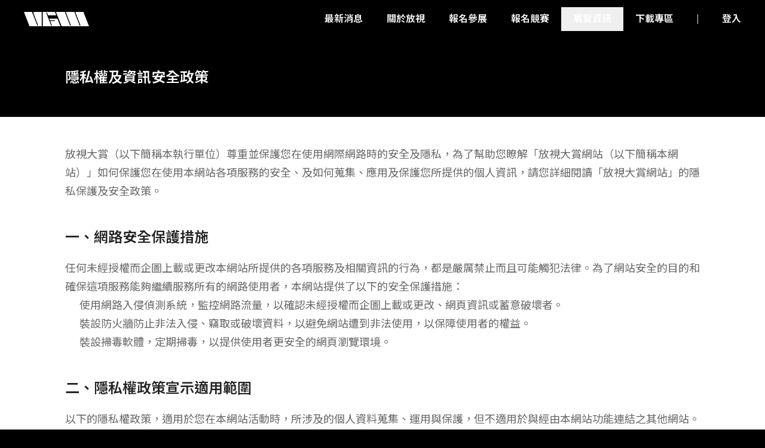

--- FILE ---
content_type: text/html; charset=utf-8
request_url: https://www.dcaward-vgw.org.tw/privacy
body_size: 8044
content:
<!DOCTYPE html><html lang="en"><head><meta charSet="utf-8"/><meta name="viewport" content="width=device-width, initial-scale=1"/><link rel="preload" href="/_next/static/media/15f97dc558db37fe-s.p.woff2" as="font" crossorigin="" type="font/woff2"/><link rel="preload" href="/_next/static/media/604a121a6fa1a135-s.p.woff2" as="font" crossorigin="" type="font/woff2"/><link rel="preload" href="/_next/static/media/f3f7e95f2dbc4fe4-s.p.woff2" as="font" crossorigin="" type="font/woff2"/><link rel="preload" as="image" href="/_next/static/media/logo.e88159b0.png"/><link rel="preload" as="image" href="/_next/static/media/edu.6a5a727f.png"/><link rel="preload" as="image" href="/_next/static/media/TAIC.2fbd2a27.png"/><link rel="preload" as="image" href="/_next/static/media/accessibility.6a053492.png"/><link rel="stylesheet" href="/_next/static/css/06b1b8450e9e759f.css" data-precedence="next"/><link rel="stylesheet" href="/_next/static/css/0dffb57325612553.css" data-precedence="next"/><link rel="stylesheet" href="/_next/static/css/d6c5782cd7f28403.css" data-precedence="next"/><link rel="stylesheet" href="/_next/static/css/8d58a64aa623d9db.css" data-precedence="next"/><link rel="preload" as="script" fetchPriority="low" href="/_next/static/chunks/webpack-e669b9392767f34e.js"/><script src="/_next/static/chunks/fd9d1056-4a938453dbdc79df.js" async=""></script><script src="/_next/static/chunks/4046-14e9cca288968972.js" async=""></script><script src="/_next/static/chunks/main-app-ea255fd2f85ee320.js" async=""></script><script src="/_next/static/chunks/1984-84028730a634e9cc.js" async=""></script><script src="/_next/static/chunks/app/(front-desk)/(pages)/privacy/page-882dd7512d27b685.js" async=""></script><script src="/_next/static/chunks/8417-dd0823fb219eef0b.js" async=""></script><script src="/_next/static/chunks/2627-a9204e01e323ab6f.js" async=""></script><script src="/_next/static/chunks/252-500e97ba3b693d7f.js" async=""></script><script src="/_next/static/chunks/7213-0edcf068f06b40d7.js" async=""></script><script src="/_next/static/chunks/8721-2843c6b7a50a553e.js" async=""></script><script src="/_next/static/chunks/3931-0b65643979d14d85.js" async=""></script><script src="/_next/static/chunks/505-102ba9f4ac6485c9.js" async=""></script><script src="/_next/static/chunks/app/(front-desk)/(pages)/layout-e16d0e5a0ad9b391.js" async=""></script><script src="/_next/static/chunks/3282-cf53caae5f53dc48.js" async=""></script><script src="/_next/static/chunks/app/(front-desk)/layout-8d8325d723c1dab1.js" async=""></script><script src="/_next/static/chunks/app/error-e8709601d20771e1.js" async=""></script><script src="/_next/static/chunks/app/not-found-c4244f19c3c9f54e.js" async=""></script><script src="/_next/static/chunks/app/global-error-444b375a6bde5127.js" async=""></script><link rel="preload" href="https://www.googletagmanager.com/gtag/js?id=G-D41NSW4RTC" as="script"/><title>隱私權及資訊安全政策 - 放視大賞</title><title>放視大賞 Vision Get Wild</title><meta name="description" content="放視大賞，是為了所有設計者所舉辦的數位設計節，也是屬於所有設計者的高光時刻。設計，就像是一場永無止盡的革命！推動著這個世界不斷的前進，不斷的改變。"/><link rel="icon" href="/icon.ico"/><meta name="next-size-adjust"/><script src="/_next/static/chunks/polyfills-42372ed130431b0a.js" noModule=""></script></head><body><noscript><div class="popup"><div class="popup-content h-fit text-center"><div class="title mb-8">您的瀏覽器不支援 JavaScript 或已停用</div><div class="text">請啟用 JavaScript 或更換瀏覽器，以正常使用網頁功能。</div></div></div></noscript><!--$--><link rel="stylesheet" href="https://use.typekit.net/fde7tmf.css"/><div class="page-content __variable_54aa4e __variable_e3f4e6 __variable_9a6f22"><a class="go-main" href="#main">跳到主要內容</a><div class="Toastify"></div><div class="navbar"><div class="navbar-content"><div class="section section-logo"><a class="logo" title="返回首頁" href="/"><img src="/_next/static/media/logo.e88159b0.png" alt="臺灣產學策進會放視大賞 Logo"/></a></div><div class="section section-links"><div class="section-link-content flex"><a class="" href="/news/all">最新消息</a><a class="" href="/about">關於放視</a><a class="" href="/exhibit">報名參展</a><a class="" href="/compete">報名競賽</a><button class="btn btn-drop">展覽資訊<div class="drop-item-area"><a class="" href="/information/about">參觀資訊</a><a class="" href="/information/transportation">交通資訊</a><a class="" href="/information/activities">展覽活動資訊</a><a class="" href="/information/time-table">活動時間表</a></div></button><a class="" href="/download/procedure">下載專區</a><a class="btn btn-login hidden min-[1165px]:block" href="/user/login">登入</a></div><div class="icon-area drop-only"><div class="title">Follow Us</div><div class="icon-group"><a class="icon" target="_blank" title="另開新視窗前往放視大賞 Facebook"><svg viewBox="0 0 21 20" role="img" aria-label="Facebook"><path d="M15.3682 8.0625H13.6182H12.9932V7.4375V5.5V4.875H13.6182H14.9307C15.2744 4.875 15.5557 4.625 15.5557 4.25V0.9375C15.5557 0.59375 15.3057 0.3125 14.9307 0.3125H12.6494C10.1807 0.3125 8.46191 2.0625 8.46191 4.65625V7.375V8H7.83691H5.71191C5.27441 8 4.86816 8.34375 4.86816 8.84375V11.0938C4.86816 11.5312 5.21191 11.9375 5.71191 11.9375H7.77441H8.39941V12.5625V18.8438C8.39941 19.2812 8.74316 19.6875 9.24316 19.6875H12.1807C12.3682 19.6875 12.5244 19.5938 12.6494 19.4688C12.7744 19.3438 12.8682 19.125 12.8682 18.9375V12.5938V11.9688H13.5244H14.9307C15.3369 11.9688 15.6494 11.7188 15.7119 11.3438V11.3125V11.2812L16.1494 9.125C16.1807 8.90625 16.1494 8.65625 15.9619 8.40625C15.8994 8.25 15.6182 8.09375 15.3682 8.0625Z"></path></svg></a><a class="icon" target="_blank" title="另開新視窗前往放視大賞 Youtube"><svg viewBox="0 0 21 20" role="img" aria-label="Youtube"><g clip-path="url(#clip0_2077_7678)"><path d="M19.8369 5.34375C19.6182 4.5 18.9619 3.84375 18.1182 3.625C16.6182 3.21875 10.5557 3.21875 10.5557 3.21875C10.5557 3.21875 4.49316 3.21875 2.99316 3.625C2.14941 3.84375 1.49316 4.5 1.27441 5.34375C0.868164 6.875 0.868164 10 0.868164 10C0.868164 10 0.868164 13.1562 1.27441 14.6562C1.49316 15.5 2.14941 16.1562 2.99316 16.375C4.49316 16.7812 10.5557 16.7812 10.5557 16.7812C10.5557 16.7812 16.6182 16.7812 18.1182 16.375C18.9619 16.1562 19.6182 15.5 19.8369 14.6562C20.2432 13.1562 20.2432 10 20.2432 10C20.2432 10 20.2432 6.875 19.8369 5.34375ZM8.61816 12.9062V7.09375L13.6494 10L8.61816 12.9062Z"></path></g><defs><clipPath id="clip0_2077_7678"><rect width="20" height="20" fill="white" transform="translate(0.555664)"></rect></clipPath></defs></svg></a><a class="icon" target="_blank" title="另開新視窗前往放視大賞 Instagram"><svg viewBox="0 0 21 20" role="img" aria-label="Instagram"><path d="M10.5831 13.1184C12.3053 13.1184 13.7014 11.7223 13.7014 10.0001C13.7014 8.27794 12.3053 6.88184 10.5831 6.88184C8.86095 6.88184 7.46484 8.27794 7.46484 10.0001C7.46484 11.7223 8.86095 13.1184 10.5831 13.1184Z"></path><path d="M13.97 1.66699H7.14201C4.42696 1.66699 2.22266 3.87129 2.22266 6.58635V13.3605C2.22266 16.1294 4.42696 18.3337 7.14201 18.3337H13.9162C16.685 18.3337 18.8893 16.1294 18.8893 13.4143V6.58635C18.8893 3.87129 16.685 1.66699 13.97 1.66699ZM10.5829 14.0863C8.29792 14.0863 6.49685 12.2315 6.49685 10.0003C6.49685 7.76914 8.32481 5.9143 10.5829 5.9143C12.8141 5.9143 14.642 7.76914 14.642 10.0003C14.642 12.2315 12.8409 14.0863 10.5829 14.0863ZM16.228 6.29065C15.9592 6.58635 15.556 6.74764 15.099 6.74764C14.6958 6.74764 14.2925 6.58635 13.97 6.29065C13.6743 5.99495 13.513 5.61861 13.513 5.16162C13.513 4.70463 13.6743 4.35516 13.97 4.03258C14.2657 3.71 14.642 3.54871 15.099 3.54871C15.5022 3.54871 15.9323 3.71 16.228 4.0057C16.4969 4.35516 16.685 4.75839 16.685 5.1885C16.6581 5.61861 16.4969 5.99495 16.228 6.29065Z"></path><path d="M15.1266 4.5166C14.7771 4.5166 14.4814 4.8123 14.4814 5.16176C14.4814 5.51123 14.7771 5.80692 15.1266 5.80692C15.4761 5.80692 15.7718 5.51123 15.7718 5.16176C15.7718 4.8123 15.5029 4.5166 15.1266 4.5166Z"></path></svg></a></div></div></div><div class="flex items-center min-[1165px]:hidden"><a class="btn btn-login" href="/user/login">登入</a><button class="btn-hamburger" aria-label="網頁選單按鈕"><div></div></button></div></div></div><main id="main" class="privacy info-page"><div class="page-banner"><h1 class="page-banner-content"><div class="sub-title text-[2.5rem]">隱私權及資訊安全政策</div></h1></div><div class="info-content"><div class="prose max-w-none text">放視大賞（以下簡稱本執行單位）尊重並保護您在使用網際網路時的安全及隱私，為了幫助您瞭解「放視大賞網站（以下簡稱本網站）」如何保護您在使用本網站各項服務的安全、及如何蒐集、應用及保護您所提供的個人資訊，請您詳細閱讀「放視大賞網站」的隱私保護及安全政策。<h2 class="title mt-10 mb-4">一、網路安全保護措施</h2>任何未經授權而企圖上載或更改本網站所提供的各項服務及相關資訊的行為，都是嚴厲禁止而且可能觸犯法律。為了網站安全的目的和確保這項服務能夠繼續服務所有的網路使用者，本網站提供了以下的安全保護措施：<ol class="m-0"><li>使用網路入侵偵測系統，監控網路流量，以確認未經授權而企圖上載或更改、網頁資訊或蓄意破壞者。</li><li>裝設防火牆防止非法入侵、竊取或破壞資料，以避免網站遭到非法使用，以保障使用者的權益。</li><li>裝設掃毒軟體，定期掃毒，以提供使用者更安全的網頁瀏覽環境。</li></ol><h2 class="title mt-10 mb-4">二、隱私權政策宣示適用範圍</h2>以下的隱私權政策，適用於您在本網站活動時，所涉及的個人資料蒐集、運用與保護，但不適用於與經由本網站功能連結之其他網站。凡經由本網站連結之網站，各網站均有其專屬之隱私權政策，本網站不負任何連帶責任。當您連結這些網站時，關於個人資料的保護，適用各該網站的隱私權政策。<h2 class="title mt-10 mb-4">三、個人資料收集方式</h2>本網站透過以下幾種管道收集您的個人資料：<ol class="m-0"><li>線上報名活動：當您申請參加本網站線上報名活動時，需提供個人資料，本網站依辦理需求請您提供姓名、身分證字號、電話、電子信箱及住址等個人資訊。您若因為本網站的廣告活動宣導之超連結，而參與其他網站或機構主辦的報名、抽獎、競賽或行銷活動，對於您主動提供的個人資訊，這些機構或連結網站各有其個別的隱私權保護政策，其資料處理措施不適用本網站隱私權保護政策，本網站無法負擔任何連帶責任。</li><li>一般瀏覽：單純在本網站瀏覽及檔案下載行為，本網站不會蒐集任何有關個人的身份資料。</li></ol><h2 class="title mt-10 mb-4">四、個人資料之運用方式</h2><ol class="m-0"><li>本網站有義務保護您的隱私，非經您本人同意不會自行修改或刪除任何個人資料及檔案。除非經過您事先同意或符合以下情況始得為之：<ol class="m-0" type="a"><li>經由合法的途徑。</li><li>違反本網站規定事項，如於公開網頁中出現謾罵或做人身攻擊的言論時。</li><li>保護或防衛相關網路民眾的權利或所有權。</li><li>為保護本網站各相關單位之權益。</li></ol></li><li>本網站絕不會任意出售、交換、或出租任何您的個人資料給其他團體、個人或私人企業。但有下列情形者除外：<ol class="m-0" type="a"><li>配合司法單位合法的調查。</li><li>配合相關職權機關依職務需要之調查或使用。</li><li>基於善意相信揭露為法律需要，或為維護和改進網站服務而用於管理。</li><li>本網站所收集的姓名、身分證字號、電話、e-mail 及住址等資訊，僅供活動報名、領獎、履歷媒合活動及分析之用，並不做其他用途。其他資料僅止於服務分析或學術用途。除非您同意，否則所有資料僅供資料分析之用，本網站不會將該等資料用做其他用途。</li></ol></li></ol><h2 class="title mt-10 mb-4">五、個人應盡之義務</h2><ol class="m-0"><li>凡登記成為本網站會員並利用本網站提供之線上服務者，皆有義務維持並更新其所屬個人資料，並確保該資料為正確、最新以及完整性。</li><li>若您提供任何錯誤或不實的資料，本網站各相關經營單位有權拒絕您以該帳號使用網站之全部或部份服務。</li><li>維持密碼及帳號的機密安全，是本網站及各相關經營單位與您共同的責任。</li><li>您的密碼或帳號遭到盜用或有其他任何安全問題發生時，請您立即以電子郵件通知本網站，以便資訊人員協助處理。</li><li>確保每次連線完畢，均會登出帳號使用以保護個人帳號不會遭到其他人濫用。若您是與他人共享電腦或使用公共電腦，切記要關閉瀏覽器視窗，以防止他人讀取您的個人資料或信件。</li><li>所有網路民眾行為應遵循國內、外法律規範，並且對於個人所屬帳號、密碼所發生之情事負全部責任。</li></ol><h2 class="title mt-10 mb-4">六、隱私權暨資訊安全保護政策修訂</h2>本網站會不定時修訂本項政策，以符合最新之隱私權保護規範。當本網站在使用個人資料的規定做較大幅度修改時，本網站會在網頁上張貼告示，通知您相關事項。<h2 class="title mt-10 mb-4">七、隱私權暨資訊安全保護政策諮詢</h2>如果您對於本網站的隱私權保護政策或是有個人資料收集、運用、更新等問題，請於上班時間聯絡：<!-- -->，或來信至服務信箱 <!-- -->。</div></div></main><footer class="front-desk-footer"><div class="top-area"><div class="block"><img class="logo" src="/_next/static/media/logo.e88159b0.png" alt="臺灣產學策進會放視大賞 Logo"/></div><div class="flex flex-col gap-8"><div class="flex flex-wrap items-center gap-4"><span>指導 |</span><img class="w-[7.9rem]" src="/_next/static/media/edu.6a5a727f.png"/></div><div class="flex items-center gap-4"><span>執行 |</span><img class="w-[13.26rem]" src="/_next/static/media/TAIC.2fbd2a27.png"/></div></div><div class="flex flex-col gap-3 whitespace-nowrap"><div class="unit">地址 | </div><div class="unit">電話 | </div></div></div><div class="middle-area"><div class="flex-center gap-2"></div><div class="links"><a class="icon" target="_blank" title="另開新視窗前往放視大賞 Facebook"><svg viewBox="0 0 21 20" role="img" aria-label="Facebook"><path d="M15.3682 8.0625H13.6182H12.9932V7.4375V5.5V4.875H13.6182H14.9307C15.2744 4.875 15.5557 4.625 15.5557 4.25V0.9375C15.5557 0.59375 15.3057 0.3125 14.9307 0.3125H12.6494C10.1807 0.3125 8.46191 2.0625 8.46191 4.65625V7.375V8H7.83691H5.71191C5.27441 8 4.86816 8.34375 4.86816 8.84375V11.0938C4.86816 11.5312 5.21191 11.9375 5.71191 11.9375H7.77441H8.39941V12.5625V18.8438C8.39941 19.2812 8.74316 19.6875 9.24316 19.6875H12.1807C12.3682 19.6875 12.5244 19.5938 12.6494 19.4688C12.7744 19.3438 12.8682 19.125 12.8682 18.9375V12.5938V11.9688H13.5244H14.9307C15.3369 11.9688 15.6494 11.7188 15.7119 11.3438V11.3125V11.2812L16.1494 9.125C16.1807 8.90625 16.1494 8.65625 15.9619 8.40625C15.8994 8.25 15.6182 8.09375 15.3682 8.0625Z"></path></svg></a><a class="icon" target="_blank" title="另開新視窗前往放視大賞 Youtube"><svg viewBox="0 0 21 20" role="img" aria-label="Youtube"><g clip-path="url(#clip0_2077_7678)"><path d="M19.8369 5.34375C19.6182 4.5 18.9619 3.84375 18.1182 3.625C16.6182 3.21875 10.5557 3.21875 10.5557 3.21875C10.5557 3.21875 4.49316 3.21875 2.99316 3.625C2.14941 3.84375 1.49316 4.5 1.27441 5.34375C0.868164 6.875 0.868164 10 0.868164 10C0.868164 10 0.868164 13.1562 1.27441 14.6562C1.49316 15.5 2.14941 16.1562 2.99316 16.375C4.49316 16.7812 10.5557 16.7812 10.5557 16.7812C10.5557 16.7812 16.6182 16.7812 18.1182 16.375C18.9619 16.1562 19.6182 15.5 19.8369 14.6562C20.2432 13.1562 20.2432 10 20.2432 10C20.2432 10 20.2432 6.875 19.8369 5.34375ZM8.61816 12.9062V7.09375L13.6494 10L8.61816 12.9062Z"></path></g><defs><clipPath id="clip0_2077_7678"><rect width="20" height="20" fill="white" transform="translate(0.555664)"></rect></clipPath></defs></svg></a><a class="icon" target="_blank" title="另開新視窗前往放視大賞 Instagram"><svg viewBox="0 0 21 20" role="img" aria-label="Instagram"><path d="M10.5831 13.1184C12.3053 13.1184 13.7014 11.7223 13.7014 10.0001C13.7014 8.27794 12.3053 6.88184 10.5831 6.88184C8.86095 6.88184 7.46484 8.27794 7.46484 10.0001C7.46484 11.7223 8.86095 13.1184 10.5831 13.1184Z"></path><path d="M13.97 1.66699H7.14201C4.42696 1.66699 2.22266 3.87129 2.22266 6.58635V13.3605C2.22266 16.1294 4.42696 18.3337 7.14201 18.3337H13.9162C16.685 18.3337 18.8893 16.1294 18.8893 13.4143V6.58635C18.8893 3.87129 16.685 1.66699 13.97 1.66699ZM10.5829 14.0863C8.29792 14.0863 6.49685 12.2315 6.49685 10.0003C6.49685 7.76914 8.32481 5.9143 10.5829 5.9143C12.8141 5.9143 14.642 7.76914 14.642 10.0003C14.642 12.2315 12.8409 14.0863 10.5829 14.0863ZM16.228 6.29065C15.9592 6.58635 15.556 6.74764 15.099 6.74764C14.6958 6.74764 14.2925 6.58635 13.97 6.29065C13.6743 5.99495 13.513 5.61861 13.513 5.16162C13.513 4.70463 13.6743 4.35516 13.97 4.03258C14.2657 3.71 14.642 3.54871 15.099 3.54871C15.5022 3.54871 15.9323 3.71 16.228 4.0057C16.4969 4.35516 16.685 4.75839 16.685 5.1885C16.6581 5.61861 16.4969 5.99495 16.228 6.29065Z"></path><path d="M15.1266 4.5166C14.7771 4.5166 14.4814 4.8123 14.4814 5.16176C14.4814 5.51123 14.7771 5.80692 15.1266 5.80692C15.4761 5.80692 15.7718 5.51123 15.7718 5.16176C15.7718 4.8123 15.5029 4.5166 15.1266 4.5166Z"></path></svg></a></div></div><div class="bottom-area"><div class="copy-right">Copyright © 2023-<!-- -->2026<!-- --> 放視大賞. All Rights Reserved.</div><div class="link-area"><a href="/sitemap">網站導覽</a><a href="/faq">常見問題</a><a href="/sponsor">熱情贊助</a><a href="/privacy">隱私權及資訊安全政策</a><a href="/copyright">著作權聲明</a><button>問題回報</button><a title="另開新視窗前往無障礙網站" href="https://accessibility.moda.gov.tw/Applications/Detail?category=20240503163625" target="_blank"><img src="/_next/static/media/accessibility.6a053492.png" alt="通過 A 檢測等級無障礙網頁檢測"/></a></div></div></footer></div><!--/$--><script src="/_next/static/chunks/webpack-e669b9392767f34e.js" async=""></script><script>(self.__next_f=self.__next_f||[]).push([0]);self.__next_f.push([2,null])</script><script>self.__next_f.push([1,"1:HL[\"/_next/static/css/06b1b8450e9e759f.css\",\"style\"]\n2:HL[\"/_next/static/media/15f97dc558db37fe-s.p.woff2\",\"font\",{\"crossOrigin\":\"\",\"type\":\"font/woff2\"}]\n3:HL[\"/_next/static/media/604a121a6fa1a135-s.p.woff2\",\"font\",{\"crossOrigin\":\"\",\"type\":\"font/woff2\"}]\n4:HL[\"/_next/static/media/f3f7e95f2dbc4fe4-s.p.woff2\",\"font\",{\"crossOrigin\":\"\",\"type\":\"font/woff2\"}]\n5:HL[\"/_next/static/css/0dffb57325612553.css\",\"style\"]\n6:HL[\"/_next/static/css/d6c5782cd7f28403.css\",\"style\"]\n7:HL[\"/_next/static/css/8d58a64aa623d9db.css\",\"style\"]\n"])</script><script>self.__next_f.push([1,"8:I[14360,[],\"\"]\na:I[20576,[],\"ClientPageRoot\"]\nb:I[74354,[\"1984\",\"static/chunks/1984-84028730a634e9cc.js\",\"5996\",\"static/chunks/app/(front-desk)/(pages)/privacy/page-882dd7512d27b685.js\"],\"default\",1]\nc:I[69257,[],\"\"]\nd:I[14857,[],\"\"]\ne:I[44768,[\"1984\",\"static/chunks/1984-84028730a634e9cc.js\",\"8417\",\"static/chunks/8417-dd0823fb219eef0b.js\",\"2627\",\"static/chunks/2627-a9204e01e323ab6f.js\",\"252\",\"static/chunks/252-500e97ba3b693d7f.js\",\"7213\",\"static/chunks/7213-0edcf068f06b40d7.js\",\"8721\",\"static/chunks/8721-2843c6b7a50a553e.js\",\"3931\",\"static/chunks/3931-0b65643979d14d85.js\",\"505\",\"static/chunks/505-102ba9f4ac6485c9.js\",\"5728\",\"static/chunks/app/(front-desk)/(pages)/layout-e16d0e5a0ad9b391.js\"],\"default\",1]\n10:I[12216,[\"1984\",\"static/chunks/1984-84028730a634e9cc.js\",\"8417\",\"static/chunks/8417-dd0823fb219eef0b.js\",\"2627\",\"static/chunks/2627-a9204e01e323ab6f.js\",\"252\",\"static/chunks/252-500e97ba3b693d7f.js\",\"8721\",\"static/chunks/8721-2843c6b7a50a553e.js\",\"3282\",\"static/chunks/3282-cf53caae5f53dc48.js\",\"3931\",\"static/chunks/3931-0b65643979d14d85.js\",\"5262\",\"static/chunks/app/(front-desk)/layout-8d8325d723c1dab1.js\"],\"default\",1]\n11:\"$Sreact.suspense\"\n12:I[2482,[\"8417\",\"static/chunks/8417-dd0823fb219eef0b.js\",\"2627\",\"static/chunks/2627-a9204e01e323ab6f.js\",\"252\",\"static/chunks/252-500e97ba3b693d7f.js\",\"7213\",\"static/chunks/7213-0edcf068f06b40d7.js\",\"8721\",\"static/chunks/8721-2843c6b7a50a553e.js\",\"3931\",\"static/chunks/3931-0b65643979d14d85.js\",\"7601\",\"static/chunks/app/error-e8709601d20771e1.js\"],\"default\"]\n13:I[77213,[\"7213\",\"static/chunks/7213-0edcf068f06b40d7.js\",\"9160\",\"static/chunks/app/not-found-c4244f19c3c9f54e.js\"],\"\"]\n15:I[58902,[\"6470\",\"static/chunks/app/global-error-444b375a6bde5127.js\"],\"default\"]\nf:{}\n16:[]\n"])</script><script>self.__next_f.push([1,"0:[\"$\",\"$L8\",null,{\"buildId\":\"vnWB0Qfm47kaGkaqwn9Mh\",\"assetPrefix\":\"\",\"urlParts\":[\"\",\"privacy\"],\"initialTree\":[\"\",{\"children\":[\"(front-desk)\",{\"children\":[\"(pages)\",{\"children\":[\"privacy\",{\"children\":[\"__PAGE__\",{}]}]}]}]},\"$undefined\",\"$undefined\",true],\"initialSeedData\":[\"\",{\"children\":[\"(front-desk)\",{\"children\":[\"(pages)\",{\"children\":[\"privacy\",{\"children\":[\"__PAGE__\",{},[[\"$L9\",[\"$\",\"$La\",null,{\"props\":{\"params\":{},\"searchParams\":{}},\"Component\":\"$b\"}],null],null],null]},[null,[\"$\",\"$Lc\",null,{\"parallelRouterKey\":\"children\",\"segmentPath\":[\"children\",\"(front-desk)\",\"children\",\"(pages)\",\"children\",\"privacy\",\"children\"],\"error\":\"$undefined\",\"errorStyles\":\"$undefined\",\"errorScripts\":\"$undefined\",\"template\":[\"$\",\"$Ld\",null,{}],\"templateStyles\":\"$undefined\",\"templateScripts\":\"$undefined\",\"notFound\":\"$undefined\",\"notFoundStyles\":\"$undefined\"}]],null]},[[null,[\"$\",\"$Le\",null,{\"children\":[\"$\",\"$Lc\",null,{\"parallelRouterKey\":\"children\",\"segmentPath\":[\"children\",\"(front-desk)\",\"children\",\"(pages)\",\"children\"],\"error\":\"$undefined\",\"errorStyles\":\"$undefined\",\"errorScripts\":\"$undefined\",\"template\":[\"$\",\"$Ld\",null,{}],\"templateStyles\":\"$undefined\",\"templateScripts\":\"$undefined\",\"notFound\":\"$undefined\",\"notFoundStyles\":\"$undefined\"}],\"params\":\"$f\"}]],null],null]},[[[[\"$\",\"link\",\"0\",{\"rel\":\"stylesheet\",\"href\":\"/_next/static/css/0dffb57325612553.css\",\"precedence\":\"next\",\"crossOrigin\":\"$undefined\"}],[\"$\",\"link\",\"1\",{\"rel\":\"stylesheet\",\"href\":\"/_next/static/css/d6c5782cd7f28403.css\",\"precedence\":\"next\",\"crossOrigin\":\"$undefined\"}],[\"$\",\"link\",\"2\",{\"rel\":\"stylesheet\",\"href\":\"/_next/static/css/8d58a64aa623d9db.css\",\"precedence\":\"next\",\"crossOrigin\":\"$undefined\"}]],[\"$\",\"$L10\",null,{\"children\":[\"$\",\"$Lc\",null,{\"parallelRouterKey\":\"children\",\"segmentPath\":[\"children\",\"(front-desk)\",\"children\"],\"error\":\"$undefined\",\"errorStyles\":\"$undefined\",\"errorScripts\":\"$undefined\",\"template\":[\"$\",\"$Ld\",null,{}],\"templateStyles\":\"$undefined\",\"templateScripts\":\"$undefined\",\"notFound\":\"$undefined\",\"notFoundStyles\":\"$undefined\"}],\"params\":\"$f\"}]],null],null]},[[[[\"$\",\"link\",\"0\",{\"rel\":\"stylesheet\",\"href\":\"/_next/static/css/06b1b8450e9e759f.css\",\"precedence\":\"next\",\"crossOrigin\":\"$undefined\"}]],[\"$\",\"html\",null,{\"lang\":\"en\",\"children\":[\"$\",\"body\",null,{\"children\":[[\"$\",\"noscript\",null,{\"children\":[\"$\",\"div\",null,{\"className\":\"popup\",\"children\":[\"$\",\"div\",null,{\"className\":\"popup-content h-fit text-center\",\"children\":[[\"$\",\"div\",null,{\"className\":\"title mb-8\",\"children\":\"您的瀏覽器不支援 JavaScript 或已停用\"}],[\"$\",\"div\",null,{\"className\":\"text\",\"children\":\"請啟用 JavaScript 或更換瀏覽器，以正常使用網頁功能。\"}]]}]}]}],[\"$\",\"$11\",null,{\"fallback\":null,\"children\":[\"$\",\"$Lc\",null,{\"parallelRouterKey\":\"children\",\"segmentPath\":[\"children\"],\"error\":\"$12\",\"errorStyles\":[],\"errorScripts\":[],\"template\":[\"$\",\"$Ld\",null,{}],\"templateStyles\":\"$undefined\",\"templateScripts\":\"$undefined\",\"notFound\":[\"$\",\"div\",null,{\"className\":\"__className_5c4a2f flex flex-col items-center justify-center bg-black text-white h-screen\",\"children\":[[\"$\",\"h1\",null,{\"className\":\"text-6xl mb-4\",\"children\":\"404\"}],[\"$\",\"h2\",null,{\"className\":\"text-base mb-20\",\"children\":\"Page Not Found\"}],[\"$\",\"$L13\",null,{\"href\":\"/\",\"className\":\" rounded-full bg-white px-7 py-3.5 font-semibold text-gray-900 ring-transparent ring-1 ring-inset ring-gray-300 transition-all duration-300 hover:bg-transparent hover:text-white hover:ring-white \",\"children\":\"返回首頁\"}]]}],\"notFoundStyles\":[[\"$\",\"link\",\"0\",{\"rel\":\"stylesheet\",\"href\":\"/_next/static/css/9210dacca7f400dc.css\",\"precedence\":\"next\",\"crossOrigin\":\"$undefined\"}],[\"$\",\"link\",\"1\",{\"rel\":\"stylesheet\",\"href\":\"/_next/static/css/562a0057d3eb05bf.css\",\"precedence\":\"next\",\"crossOrigin\":\"$undefined\"}]]}]}]]}]}]],null],null],\"couldBeIntercepted\":false,\"initialHead\":[null,\"$L14\"],\"globalErrorComponent\":\"$15\",\"missingSlots\":\"$W16\"}]\n"])</script><script>self.__next_f.push([1,"14:[[\"$\",\"meta\",\"0\",{\"name\":\"viewport\",\"content\":\"width=device-width, initial-scale=1\"}],[\"$\",\"meta\",\"1\",{\"charSet\":\"utf-8\"}],[\"$\",\"title\",\"2\",{\"children\":\"放視大賞 Vision Get Wild\"}],[\"$\",\"meta\",\"3\",{\"name\":\"description\",\"content\":\"放視大賞，是為了所有設計者所舉辦的數位設計節，也是屬於所有設計者的高光時刻。設計，就像是一場永無止盡的革命！推動著這個世界不斷的前進，不斷的改變。\"}],[\"$\",\"link\",\"4\",{\"rel\":\"icon\",\"href\":\"/icon.ico\"}],[\"$\",\"meta\",\"5\",{\"name\":\"next-size-adjust\"}]]\n9:null\n"])</script><script defer src="https://static.cloudflareinsights.com/beacon.min.js/vcd15cbe7772f49c399c6a5babf22c1241717689176015" integrity="sha512-ZpsOmlRQV6y907TI0dKBHq9Md29nnaEIPlkf84rnaERnq6zvWvPUqr2ft8M1aS28oN72PdrCzSjY4U6VaAw1EQ==" data-cf-beacon='{"version":"2024.11.0","token":"4a618782965e46b495288d2ea29b45d3","r":1,"server_timing":{"name":{"cfCacheStatus":true,"cfEdge":true,"cfExtPri":true,"cfL4":true,"cfOrigin":true,"cfSpeedBrain":true},"location_startswith":null}}' crossorigin="anonymous"></script>
</body></html>

--- FILE ---
content_type: text/css; charset=utf-8
request_url: https://www.dcaward-vgw.org.tw/_next/static/css/06b1b8450e9e759f.css
body_size: 39421
content:
@import"/styleSheets/tailwind-vars.css";*,:after,:before{--tw-border-spacing-x:0;--tw-border-spacing-y:0;--tw-translate-x:0;--tw-translate-y:0;--tw-rotate:0;--tw-skew-x:0;--tw-skew-y:0;--tw-scale-x:1;--tw-scale-y:1;--tw-pan-x: ;--tw-pan-y: ;--tw-pinch-zoom: ;--tw-scroll-snap-strictness:proximity;--tw-gradient-from-position: ;--tw-gradient-via-position: ;--tw-gradient-to-position: ;--tw-ordinal: ;--tw-slashed-zero: ;--tw-numeric-figure: ;--tw-numeric-spacing: ;--tw-numeric-fraction: ;--tw-ring-inset: ;--tw-ring-offset-width:0px;--tw-ring-offset-color:#fff;--tw-ring-color:rgba(59,130,246,.5);--tw-ring-offset-shadow:0 0 #0000;--tw-ring-shadow:0 0 #0000;--tw-shadow:0 0 #0000;--tw-shadow-colored:0 0 #0000;--tw-blur: ;--tw-brightness: ;--tw-contrast: ;--tw-grayscale: ;--tw-hue-rotate: ;--tw-invert: ;--tw-saturate: ;--tw-sepia: ;--tw-drop-shadow: ;--tw-backdrop-blur: ;--tw-backdrop-brightness: ;--tw-backdrop-contrast: ;--tw-backdrop-grayscale: ;--tw-backdrop-hue-rotate: ;--tw-backdrop-invert: ;--tw-backdrop-opacity: ;--tw-backdrop-saturate: ;--tw-backdrop-sepia: ;--tw-contain-size: ;--tw-contain-layout: ;--tw-contain-paint: ;--tw-contain-style: }::backdrop{--tw-border-spacing-x:0;--tw-border-spacing-y:0;--tw-translate-x:0;--tw-translate-y:0;--tw-rotate:0;--tw-skew-x:0;--tw-skew-y:0;--tw-scale-x:1;--tw-scale-y:1;--tw-pan-x: ;--tw-pan-y: ;--tw-pinch-zoom: ;--tw-scroll-snap-strictness:proximity;--tw-gradient-from-position: ;--tw-gradient-via-position: ;--tw-gradient-to-position: ;--tw-ordinal: ;--tw-slashed-zero: ;--tw-numeric-figure: ;--tw-numeric-spacing: ;--tw-numeric-fraction: ;--tw-ring-inset: ;--tw-ring-offset-width:0px;--tw-ring-offset-color:#fff;--tw-ring-color:rgba(59,130,246,.5);--tw-ring-offset-shadow:0 0 #0000;--tw-ring-shadow:0 0 #0000;--tw-shadow:0 0 #0000;--tw-shadow-colored:0 0 #0000;--tw-blur: ;--tw-brightness: ;--tw-contrast: ;--tw-grayscale: ;--tw-hue-rotate: ;--tw-invert: ;--tw-saturate: ;--tw-sepia: ;--tw-drop-shadow: ;--tw-backdrop-blur: ;--tw-backdrop-brightness: ;--tw-backdrop-contrast: ;--tw-backdrop-grayscale: ;--tw-backdrop-hue-rotate: ;--tw-backdrop-invert: ;--tw-backdrop-opacity: ;--tw-backdrop-saturate: ;--tw-backdrop-sepia: ;--tw-contain-size: ;--tw-contain-layout: ;--tw-contain-paint: ;--tw-contain-style: }/*
! tailwindcss v3.4.19 | MIT License | https://tailwindcss.com
*/*,:after,:before{box-sizing:border-box;border:0 solid #e5e7eb}:after,:before{--tw-content:""}:host,html{line-height:1.5;-webkit-text-size-adjust:100%;-moz-tab-size:4;-o-tab-size:4;tab-size:4;font-family:ui-sans-serif,system-ui,sans-serif,Apple Color Emoji,Segoe UI Emoji,Segoe UI Symbol,Noto Color Emoji;font-feature-settings:normal;font-variation-settings:normal;-webkit-tap-highlight-color:transparent}body{margin:0;line-height:inherit}hr{height:0;color:inherit;border-top-width:1px}abbr:where([title]){-webkit-text-decoration:underline dotted;text-decoration:underline dotted}h1,h2,h3,h4,h5,h6{font-size:inherit;font-weight:inherit}a{color:inherit;text-decoration:inherit}b,strong{font-weight:bolder}code,kbd,pre,samp{font-family:ui-monospace,SFMono-Regular,Menlo,Monaco,Consolas,Liberation Mono,Courier New,monospace;font-feature-settings:normal;font-variation-settings:normal;font-size:1em}small{font-size:80%}sub,sup{font-size:75%;line-height:0;position:relative;vertical-align:baseline}sub{bottom:-.25em}sup{top:-.5em}table{text-indent:0;border-color:inherit;border-collapse:collapse}button,input,optgroup,select,textarea{font-family:inherit;font-feature-settings:inherit;font-variation-settings:inherit;font-size:100%;font-weight:inherit;line-height:inherit;letter-spacing:inherit;color:inherit;margin:0;padding:0}button,select{text-transform:none}button,input:where([type=button]),input:where([type=reset]),input:where([type=submit]){-webkit-appearance:button;background-color:transparent;background-image:none}:-moz-focusring{outline:auto}:-moz-ui-invalid{box-shadow:none}progress{vertical-align:baseline}::-webkit-inner-spin-button,::-webkit-outer-spin-button{height:auto}[type=search]{-webkit-appearance:textfield;outline-offset:-2px}::-webkit-search-decoration{-webkit-appearance:none}::-webkit-file-upload-button{-webkit-appearance:button;font:inherit}summary{display:list-item}blockquote,dd,dl,figure,h1,h2,h3,h4,h5,h6,hr,p,pre{margin:0}fieldset{margin:0}fieldset,legend{padding:0}menu,ol,ul{list-style:none;margin:0;padding:0}dialog{padding:0}textarea{resize:vertical}input::-moz-placeholder,textarea::-moz-placeholder{color:#9ca3af}input::placeholder,textarea::placeholder{color:#9ca3af}[role=button],button{cursor:pointer}:disabled{cursor:default}audio,canvas,embed,iframe,img,object,svg,video{display:block;vertical-align:middle}img,video{max-width:100%;height:auto}[hidden]:where(:not([hidden=until-found])){display:none}input:where(:not([type])),input:where([type=date]),input:where([type=datetime-local]),input:where([type=email]),input:where([type=month]),input:where([type=number]),input:where([type=password]),input:where([type=search]),input:where([type=tel]),input:where([type=text]),input:where([type=time]),input:where([type=url]),input:where([type=week]),select,select:where([multiple]),textarea{-webkit-appearance:none;-moz-appearance:none;appearance:none;background-color:#fff;border-color:#6b7280;border-width:1px;border-radius:0;padding:.5rem .75rem;font-size:1rem;line-height:1.5rem;--tw-shadow:0 0 #0000}input:where(:not([type])):focus,input:where([type=date]):focus,input:where([type=datetime-local]):focus,input:where([type=email]):focus,input:where([type=month]):focus,input:where([type=number]):focus,input:where([type=password]):focus,input:where([type=search]):focus,input:where([type=tel]):focus,input:where([type=text]):focus,input:where([type=time]):focus,input:where([type=url]):focus,input:where([type=week]):focus,select:focus,select:where([multiple]):focus,textarea:focus{outline:2px solid transparent;outline-offset:2px;--tw-ring-inset:var(--tw-empty,/*!*/ /*!*/);--tw-ring-offset-width:0px;--tw-ring-offset-color:#fff;--tw-ring-color:#2563eb;--tw-ring-offset-shadow:var(--tw-ring-inset) 0 0 0 var(--tw-ring-offset-width) var(--tw-ring-offset-color);--tw-ring-shadow:var(--tw-ring-inset) 0 0 0 calc(1px + var(--tw-ring-offset-width)) var(--tw-ring-color);box-shadow:var(--tw-ring-offset-shadow),var(--tw-ring-shadow),var(--tw-shadow);border-color:#2563eb}input::-moz-placeholder,textarea::-moz-placeholder{color:#6b7280;opacity:1}input::placeholder,textarea::placeholder{color:#6b7280;opacity:1}::-webkit-datetime-edit-fields-wrapper{padding:0}::-webkit-date-and-time-value{min-height:1.5em;text-align:inherit}::-webkit-datetime-edit{display:inline-flex}::-webkit-datetime-edit,::-webkit-datetime-edit-day-field,::-webkit-datetime-edit-hour-field,::-webkit-datetime-edit-meridiem-field,::-webkit-datetime-edit-millisecond-field,::-webkit-datetime-edit-minute-field,::-webkit-datetime-edit-month-field,::-webkit-datetime-edit-second-field,::-webkit-datetime-edit-year-field{padding-top:0;padding-bottom:0}select{background-image:url("data:image/svg+xml,%3csvg xmlns='http://www.w3.org/2000/svg' fill='none' viewBox='0 0 20 20'%3e%3cpath stroke='%236b7280' stroke-linecap='round' stroke-linejoin='round' stroke-width='1.5' d='M6 8l4 4 4-4'/%3e%3c/svg%3e");background-position:right .5rem center;background-repeat:no-repeat;background-size:1.5em 1.5em;padding-right:2.5rem;-webkit-print-color-adjust:exact;print-color-adjust:exact}select:where([multiple]),select:where([size]:not([size="1"])){background-image:none;background-position:0 0;background-repeat:unset;background-size:initial;padding-right:.75rem;-webkit-print-color-adjust:unset;print-color-adjust:unset}input:where([type=checkbox]),input:where([type=radio]){-webkit-appearance:none;-moz-appearance:none;appearance:none;padding:0;-webkit-print-color-adjust:exact;print-color-adjust:exact;display:inline-block;vertical-align:middle;background-origin:border-box;-webkit-user-select:none;-moz-user-select:none;user-select:none;flex-shrink:0;height:1rem;width:1rem;color:#2563eb;background-color:#fff;border-color:#6b7280;border-width:1px;--tw-shadow:0 0 #0000}input:where([type=checkbox]){border-radius:0}input:where([type=radio]){border-radius:100%}input:where([type=checkbox]):focus,input:where([type=radio]):focus{outline:2px solid transparent;outline-offset:2px;--tw-ring-inset:var(--tw-empty,/*!*/ /*!*/);--tw-ring-offset-width:2px;--tw-ring-offset-color:#fff;--tw-ring-color:#2563eb;--tw-ring-offset-shadow:var(--tw-ring-inset) 0 0 0 var(--tw-ring-offset-width) var(--tw-ring-offset-color);--tw-ring-shadow:var(--tw-ring-inset) 0 0 0 calc(2px + var(--tw-ring-offset-width)) var(--tw-ring-color);box-shadow:var(--tw-ring-offset-shadow),var(--tw-ring-shadow),var(--tw-shadow)}input:where([type=checkbox]):checked,input:where([type=radio]):checked{border-color:transparent;background-color:currentColor;background-size:100% 100%;background-position:50%;background-repeat:no-repeat}input:where([type=checkbox]):checked{background-image:url("data:image/svg+xml,%3csvg viewBox='0 0 16 16' fill='white' xmlns='http://www.w3.org/2000/svg'%3e%3cpath d='M12.207 4.793a1 1 0 010 1.414l-5 5a1 1 0 01-1.414 0l-2-2a1 1 0 011.414-1.414L6.5 9.086l4.293-4.293a1 1 0 011.414 0z'/%3e%3c/svg%3e")}@media (forced-colors:active){input:where([type=checkbox]):checked{-webkit-appearance:auto;-moz-appearance:auto;appearance:auto}}input:where([type=radio]):checked{background-image:url("data:image/svg+xml,%3csvg viewBox='0 0 16 16' fill='white' xmlns='http://www.w3.org/2000/svg'%3e%3ccircle cx='8' cy='8' r='3'/%3e%3c/svg%3e")}@media (forced-colors:active){input:where([type=radio]):checked{-webkit-appearance:auto;-moz-appearance:auto;appearance:auto}}input:where([type=checkbox]):checked:focus,input:where([type=checkbox]):checked:hover,input:where([type=radio]):checked:focus,input:where([type=radio]):checked:hover{border-color:transparent;background-color:currentColor}input:where([type=checkbox]):indeterminate{background-image:url("data:image/svg+xml,%3csvg xmlns='http://www.w3.org/2000/svg' fill='none' viewBox='0 0 16 16'%3e%3cpath stroke='white' stroke-linecap='round' stroke-linejoin='round' stroke-width='2' d='M4 8h8'/%3e%3c/svg%3e");border-color:transparent;background-color:currentColor;background-size:100% 100%;background-position:50%;background-repeat:no-repeat}@media (forced-colors:active){input:where([type=checkbox]):indeterminate{-webkit-appearance:auto;-moz-appearance:auto;appearance:auto}}input:where([type=checkbox]):indeterminate:focus,input:where([type=checkbox]):indeterminate:hover{border-color:transparent;background-color:currentColor}input:where([type=file]){background:unset;border-color:inherit;border-width:0;border-radius:0;padding:0;font-size:unset;line-height:inherit}input:where([type=file]):focus{outline:1px solid ButtonText;outline:1px auto -webkit-focus-ring-color}:root{--color-inherit:inherit;--color-current:currentColor;--color-transparent:transparent;--color-black-100:#f9fafb;--color-black-200:#f3f4f6;--color-black-300:#e6e6e6;--color-black-400:#ccc;--color-black-500:#b3b3b3;--color-black-600:grey;--color-black-700:#666;--color-black-800:#4d4d4d;--color-black-900:#222;--color-black:#000;--color-white:#fff;--color-slate-50:#f8fafc;--color-slate-100:#f1f5f9;--color-slate-200:#e2e8f0;--color-slate-300:#cbd5e1;--color-slate-400:#94a3b8;--color-slate-500:#64748b;--color-slate-600:#475569;--color-slate-700:#334155;--color-slate-800:#1e293b;--color-slate-900:#0f172a;--color-slate-950:#020617;--color-gray-50:#f9fafb;--color-gray-100:#f3f4f6;--color-gray-200:#e5e7eb;--color-gray-300:#d1d5db;--color-gray-400:#9ca3af;--color-gray-500:#6b7280;--color-gray-600:#4b5563;--color-gray-700:#374151;--color-gray-800:#1f2937;--color-gray-900:#111827;--color-gray-950:#030712;--color-zinc-50:#fafafa;--color-zinc-100:#f4f4f5;--color-zinc-200:#e4e4e7;--color-zinc-300:#d4d4d8;--color-zinc-400:#a1a1aa;--color-zinc-500:#71717a;--color-zinc-600:#52525b;--color-zinc-700:#3f3f46;--color-zinc-800:#27272a;--color-zinc-900:#18181b;--color-zinc-950:#09090b;--color-neutral-50:#fafafa;--color-neutral-100:#f5f5f5;--color-neutral-200:#e5e5e5;--color-neutral-300:#d4d4d4;--color-neutral-400:#a3a3a3;--color-neutral-500:#737373;--color-neutral-600:#525252;--color-neutral-700:#404040;--color-neutral-800:#262626;--color-neutral-900:#171717;--color-neutral-950:#0a0a0a;--color-stone-50:#fafaf9;--color-stone-100:#f5f5f4;--color-stone-200:#e7e5e4;--color-stone-300:#d6d3d1;--color-stone-400:#a8a29e;--color-stone-500:#78716c;--color-stone-600:#57534e;--color-stone-700:#44403c;--color-stone-800:#292524;--color-stone-900:#1c1917;--color-stone-950:#0c0a09;--color-red-50:#fef2f2;--color-red-100:#fee2e2;--color-red-200:#fecaca;--color-red-300:#fca5a5;--color-red-400:#f87171;--color-red-500:#ef4444;--color-red-600:#dc2626;--color-red-700:#b91c1c;--color-red-800:#991b1b;--color-red-900:#7f1d1d;--color-red-950:#450a0a;--color-red-light:#fef3f3;--color-red:#f23030;--color-red-dark:#bc1c21;--color-orange-50:#fff7ed;--color-orange-100:#ffedd5;--color-orange-200:#fed7aa;--color-orange-300:#fdba74;--color-orange-400:#fb923c;--color-orange-500:#f97316;--color-orange-600:#ea580c;--color-orange-700:#c2410c;--color-orange-800:#9a3412;--color-orange-900:#7c2d12;--color-orange-950:#431407;--color-amber-50:#fffbeb;--color-amber-100:#fef3c7;--color-amber-200:#fde68a;--color-amber-300:#fcd34d;--color-amber-400:#fbbf24;--color-amber-500:#f59e0b;--color-amber-600:#d97706;--color-amber-700:#b45309;--color-amber-800:#92400e;--color-amber-900:#78350f;--color-amber-950:#451a03;--color-yellow-50:#fefce8;--color-yellow-100:#fef9c3;--color-yellow-200:#fef08a;--color-yellow-300:#fde047;--color-yellow-400:#facc15;--color-yellow-500:#eab308;--color-yellow-600:#ca8a04;--color-yellow-700:#a16207;--color-yellow-800:#854d0e;--color-yellow-900:#713f12;--color-yellow-950:#422006;--color-lime-50:#f7fee7;--color-lime-100:#ecfccb;--color-lime-200:#d9f99d;--color-lime-300:#bef264;--color-lime-400:#a3e635;--color-lime-500:#84cc16;--color-lime-600:#65a30d;--color-lime-700:#4d7c0f;--color-lime-800:#3f6212;--color-lime-900:#365314;--color-lime-950:#1a2e05;--color-green-50:#f0fdf4;--color-green-100:#dcfce7;--color-green-200:#bbf7d0;--color-green-300:#86efac;--color-green-400:#4ade80;--color-green-500:#22c55e;--color-green-600:#16a34a;--color-green-700:#15803d;--color-green-800:#166534;--color-green-900:#14532d;--color-green-950:#052e16;--color-green-light:#daf8e6;--color-green:#22ad5c;--color-green-dark:#004434;--color-emerald-50:#ecfdf5;--color-emerald-100:#d1fae5;--color-emerald-200:#a7f3d0;--color-emerald-300:#6ee7b7;--color-emerald-400:#34d399;--color-emerald-500:#10b981;--color-emerald-600:#059669;--color-emerald-700:#047857;--color-emerald-800:#065f46;--color-emerald-900:#064e3b;--color-emerald-950:#022c22;--color-teal-50:#f0fdfa;--color-teal-100:#ccfbf1;--color-teal-200:#99f6e4;--color-teal-300:#5eead4;--color-teal-400:#2dd4bf;--color-teal-500:#14b8a6;--color-teal-600:#0d9488;--color-teal-700:#0f766e;--color-teal-800:#115e59;--color-teal-900:#134e4a;--color-teal-950:#042f2e;--color-cyan-50:#ecfeff;--color-cyan-100:#cffafe;--color-cyan-200:#a5f3fc;--color-cyan-300:#67e8f9;--color-cyan-400:#22d3ee;--color-cyan-500:#06b6d4;--color-cyan-600:#0891b2;--color-cyan-700:#0e7490;--color-cyan-800:#155e75;--color-cyan-900:#164e63;--color-cyan-950:#083344;--color-sky-50:#f0f9ff;--color-sky-100:#e0f2fe;--color-sky-200:#bae6fd;--color-sky-300:#7dd3fc;--color-sky-400:#38bdf8;--color-sky-500:#0ea5e9;--color-sky-600:#0284c7;--color-sky-700:#0369a1;--color-sky-800:#075985;--color-sky-900:#0c4a6e;--color-sky-950:#082f49;--color-blue-50:#eff6ff;--color-blue-100:#dbeafe;--color-blue-200:#bfdbfe;--color-blue-300:#93c5fd;--color-blue-400:#60a5fa;--color-blue-500:#3b82f6;--color-blue-600:#2563eb;--color-blue-700:#1d4ed8;--color-blue-800:#1e40af;--color-blue-900:#1e3a8a;--color-blue-950:#172554;--color-blue-light:#e9f9ff;--color-blue:#0b76b7;--color-indigo-50:#eef2ff;--color-indigo-100:#e0e7ff;--color-indigo-200:#c7d2fe;--color-indigo-300:#a5b4fc;--color-indigo-400:#818cf8;--color-indigo-500:#6366f1;--color-indigo-600:#4f46e5;--color-indigo-700:#4338ca;--color-indigo-800:#3730a3;--color-indigo-900:#312e81;--color-indigo-950:#1e1b4b;--color-violet-50:#f5f3ff;--color-violet-100:#ede9fe;--color-violet-200:#ddd6fe;--color-violet-300:#c4b5fd;--color-violet-400:#a78bfa;--color-violet-500:#8b5cf6;--color-violet-600:#7c3aed;--color-violet-700:#6d28d9;--color-violet-800:#5b21b6;--color-violet-900:#4c1d95;--color-violet-950:#2e1065;--color-purple-50:#faf5ff;--color-purple-100:#f3e8ff;--color-purple-200:#e9d5ff;--color-purple-300:#d8b4fe;--color-purple-400:#c084fc;--color-purple-500:#a855f7;--color-purple-600:#9333ea;--color-purple-700:#7e22ce;--color-purple-800:#6b21a8;--color-purple-900:#581c87;--color-purple-950:#3b0764;--color-fuchsia-50:#fdf4ff;--color-fuchsia-100:#fae8ff;--color-fuchsia-200:#f5d0fe;--color-fuchsia-300:#f0abfc;--color-fuchsia-400:#e879f9;--color-fuchsia-500:#d946ef;--color-fuchsia-600:#c026d3;--color-fuchsia-700:#a21caf;--color-fuchsia-800:#86198f;--color-fuchsia-900:#701a75;--color-fuchsia-950:#4a044e;--color-pink-50:#fdf2f8;--color-pink-100:#fce7f3;--color-pink-200:#fbcfe8;--color-pink-300:#f9a8d4;--color-pink-400:#f472b6;--color-pink-500:#ec4899;--color-pink-600:#db2777;--color-pink-700:#be185d;--color-pink-800:#9d174d;--color-pink-900:#831843;--color-pink-950:#500724;--color-rose-50:#fff1f2;--color-rose-100:#ffe4e6;--color-rose-200:#fecdd3;--color-rose-300:#fda4af;--color-rose-400:#fb7185;--color-rose-500:#f43f5e;--color-rose-600:#e11d48;--color-rose-700:#be123c;--color-rose-800:#9f1239;--color-rose-900:#881337;--color-rose-950:#4c0519;--color-link:#003fb3;--color-border:hsl(var(--border));--color-input:hsl(var(--input));--color-ring:hsl(var(--ring));--color-background:hsl(var(--background));--color-foreground:hsl(var(--foreground));--color-primary:hsl(var(--primary));--color-primary-foreground:hsl(var(--primary-foreground));--color-secondary:hsl(var(--secondary));--color-secondary-foreground:hsl(var(--secondary-foreground));--color-destructive:hsl(var(--destructive));--color-destructive-foreground:hsl(var(--destructive-foreground));--color-muted:hsl(var(--muted));--color-muted-foreground:hsl(var(--muted-foreground));--color-accent:hsl(var(--accent));--color-accent-foreground:hsl(var(--accent-foreground));--color-popover:hsl(var(--popover));--color-popover-foreground:hsl(var(--popover-foreground));--color-card:hsl(var(--card));--color-card-foreground:hsl(var(--card-foreground));--color-main-100:#f5f0eb;--color-main-200:#e4d7c9;--color-main-300:#d3bda7;--color-main-400:#c2a485;--color-main-600:#886744;--color-main-700:#664d33;--color-main:#b18b63}.container{width:100%;margin-right:auto;margin-left:auto;padding-right:2rem;padding-left:2rem}.prose{color:var(--tw-prose-body);max-width:65ch}.prose :where(p):not(:where([class~=not-prose],[class~=not-prose] *)){margin-top:1.25em;margin-bottom:1.25em}.prose :where([class~=lead]):not(:where([class~=not-prose],[class~=not-prose] *)){color:var(--tw-prose-lead);font-size:1.25em;line-height:1.6;margin-top:1.2em;margin-bottom:1.2em}.prose :where(a):not(:where([class~=not-prose],[class~=not-prose] *)){color:var(--tw-prose-links);text-decoration:underline;font-weight:500}.prose :where(strong):not(:where([class~=not-prose],[class~=not-prose] *)){color:var(--tw-prose-bold);font-weight:600}.prose :where(a strong):not(:where([class~=not-prose],[class~=not-prose] *)){color:inherit}.prose :where(blockquote strong):not(:where([class~=not-prose],[class~=not-prose] *)){color:inherit}.prose :where(thead th strong):not(:where([class~=not-prose],[class~=not-prose] *)){color:inherit}.prose :where(ol):not(:where([class~=not-prose],[class~=not-prose] *)){list-style-type:decimal;margin-top:1.25em;margin-bottom:1.25em;padding-inline-start:1.625em}.prose :where(ol[type=A]):not(:where([class~=not-prose],[class~=not-prose] *)){list-style-type:upper-alpha}.prose :where(ol[type=a]):not(:where([class~=not-prose],[class~=not-prose] *)){list-style-type:lower-alpha}.prose :where(ol[type=A s]):not(:where([class~=not-prose],[class~=not-prose] *)){list-style-type:upper-alpha}.prose :where(ol[type=a s]):not(:where([class~=not-prose],[class~=not-prose] *)){list-style-type:lower-alpha}.prose :where(ol[type=I]):not(:where([class~=not-prose],[class~=not-prose] *)){list-style-type:upper-roman}.prose :where(ol[type=i]):not(:where([class~=not-prose],[class~=not-prose] *)){list-style-type:lower-roman}.prose :where(ol[type=I s]):not(:where([class~=not-prose],[class~=not-prose] *)){list-style-type:upper-roman}.prose :where(ol[type=i s]):not(:where([class~=not-prose],[class~=not-prose] *)){list-style-type:lower-roman}.prose :where(ol[type="1"]):not(:where([class~=not-prose],[class~=not-prose] *)){list-style-type:decimal}.prose :where(ul):not(:where([class~=not-prose],[class~=not-prose] *)){list-style-type:disc;margin-top:1.25em;margin-bottom:1.25em;padding-inline-start:1.625em}.prose :where(ol>li):not(:where([class~=not-prose],[class~=not-prose] *))::marker{font-weight:400;color:var(--tw-prose-counters)}.prose :where(ul>li):not(:where([class~=not-prose],[class~=not-prose] *))::marker{color:var(--tw-prose-bullets)}.prose :where(dt):not(:where([class~=not-prose],[class~=not-prose] *)){color:var(--tw-prose-headings);font-weight:600;margin-top:1.25em}.prose :where(hr):not(:where([class~=not-prose],[class~=not-prose] *)){border-color:var(--tw-prose-hr);border-top-width:1px;margin-top:3em;margin-bottom:3em}.prose :where(blockquote):not(:where([class~=not-prose],[class~=not-prose] *)){font-weight:500;font-style:italic;color:var(--tw-prose-quotes);border-inline-start-width:.25rem;border-inline-start-color:var(--tw-prose-quote-borders);quotes:"\201C""\201D""\2018""\2019";margin-top:1.6em;margin-bottom:1.6em;padding-inline-start:1em}.prose :where(blockquote p:first-of-type):not(:where([class~=not-prose],[class~=not-prose] *)):before{content:open-quote}.prose :where(blockquote p:last-of-type):not(:where([class~=not-prose],[class~=not-prose] *)):after{content:close-quote}.prose :where(h1):not(:where([class~=not-prose],[class~=not-prose] *)){color:var(--tw-prose-headings);font-weight:800;font-size:2.25em;margin-top:0;margin-bottom:.8888889em;line-height:1.1111111}.prose :where(h1 strong):not(:where([class~=not-prose],[class~=not-prose] *)){font-weight:900;color:inherit}.prose :where(h2):not(:where([class~=not-prose],[class~=not-prose] *)){color:var(--tw-prose-headings);font-weight:700;font-size:1.5em;margin-top:2em;margin-bottom:1em;line-height:1.3333333}.prose :where(h2 strong):not(:where([class~=not-prose],[class~=not-prose] *)){font-weight:800;color:inherit}.prose :where(h3):not(:where([class~=not-prose],[class~=not-prose] *)){color:var(--tw-prose-headings);font-weight:600;font-size:1.25em;margin-top:1.6em;margin-bottom:.6em;line-height:1.6}.prose :where(h3 strong):not(:where([class~=not-prose],[class~=not-prose] *)){font-weight:700;color:inherit}.prose :where(h4):not(:where([class~=not-prose],[class~=not-prose] *)){color:var(--tw-prose-headings);font-weight:600;margin-top:1.5em;margin-bottom:.5em;line-height:1.5}.prose :where(h4 strong):not(:where([class~=not-prose],[class~=not-prose] *)){font-weight:700;color:inherit}.prose :where(img):not(:where([class~=not-prose],[class~=not-prose] *)){margin-top:2em;margin-bottom:2em}.prose :where(picture):not(:where([class~=not-prose],[class~=not-prose] *)){display:block;margin-top:2em;margin-bottom:2em}.prose :where(video):not(:where([class~=not-prose],[class~=not-prose] *)){margin-top:2em;margin-bottom:2em}.prose :where(kbd):not(:where([class~=not-prose],[class~=not-prose] *)){font-weight:500;font-family:inherit;color:var(--tw-prose-kbd);box-shadow:0 0 0 1px var(--tw-prose-kbd-shadows),0 3px 0 var(--tw-prose-kbd-shadows);font-size:.875em;border-radius:.3125rem;padding-top:.1875em;padding-inline-end:.375em;padding-bottom:.1875em;padding-inline-start:.375em}.prose :where(code):not(:where([class~=not-prose],[class~=not-prose] *)){color:var(--tw-prose-code);font-weight:600;font-size:.875em}.prose :where(code):not(:where([class~=not-prose],[class~=not-prose] *)):before{content:"`"}.prose :where(code):not(:where([class~=not-prose],[class~=not-prose] *)):after{content:"`"}.prose :where(a code):not(:where([class~=not-prose],[class~=not-prose] *)){color:inherit}.prose :where(h1 code):not(:where([class~=not-prose],[class~=not-prose] *)){color:inherit}.prose :where(h2 code):not(:where([class~=not-prose],[class~=not-prose] *)){color:inherit;font-size:.875em}.prose :where(h3 code):not(:where([class~=not-prose],[class~=not-prose] *)){color:inherit;font-size:.9em}.prose :where(h4 code):not(:where([class~=not-prose],[class~=not-prose] *)){color:inherit}.prose :where(blockquote code):not(:where([class~=not-prose],[class~=not-prose] *)){color:inherit}.prose :where(thead th code):not(:where([class~=not-prose],[class~=not-prose] *)){color:inherit}.prose :where(pre):not(:where([class~=not-prose],[class~=not-prose] *)){color:var(--tw-prose-pre-code);background-color:var(--tw-prose-pre-bg);overflow-x:auto;font-weight:400;font-size:.875em;line-height:1.7142857;margin-top:1.7142857em;margin-bottom:1.7142857em;border-radius:.375rem;padding-top:.8571429em;padding-inline-end:1.1428571em;padding-bottom:.8571429em;padding-inline-start:1.1428571em}.prose :where(pre code):not(:where([class~=not-prose],[class~=not-prose] *)){background-color:transparent;border-width:0;border-radius:0;padding:0;font-weight:inherit;color:inherit;font-size:inherit;font-family:inherit;line-height:inherit}.prose :where(pre code):not(:where([class~=not-prose],[class~=not-prose] *)):before{content:none}.prose :where(pre code):not(:where([class~=not-prose],[class~=not-prose] *)):after{content:none}.prose :where(table):not(:where([class~=not-prose],[class~=not-prose] *)){width:100%;table-layout:auto;margin-top:2em;margin-bottom:2em;font-size:.875em;line-height:1.7142857}.prose :where(thead):not(:where([class~=not-prose],[class~=not-prose] *)){border-bottom-width:1px;border-bottom-color:var(--tw-prose-th-borders)}.prose :where(thead th):not(:where([class~=not-prose],[class~=not-prose] *)){color:var(--tw-prose-headings);font-weight:600;vertical-align:bottom;padding-inline-end:.5714286em;padding-bottom:.5714286em;padding-inline-start:.5714286em}.prose :where(tbody tr):not(:where([class~=not-prose],[class~=not-prose] *)){border-bottom-width:1px;border-bottom-color:var(--tw-prose-td-borders)}.prose :where(tbody tr:last-child):not(:where([class~=not-prose],[class~=not-prose] *)){border-bottom-width:0}.prose :where(tbody td):not(:where([class~=not-prose],[class~=not-prose] *)){vertical-align:baseline}.prose :where(tfoot):not(:where([class~=not-prose],[class~=not-prose] *)){border-top-width:1px;border-top-color:var(--tw-prose-th-borders)}.prose :where(tfoot td):not(:where([class~=not-prose],[class~=not-prose] *)){vertical-align:top}.prose :where(th,td):not(:where([class~=not-prose],[class~=not-prose] *)){text-align:start}.prose :where(figure>*):not(:where([class~=not-prose],[class~=not-prose] *)){margin-top:0;margin-bottom:0}.prose :where(figcaption):not(:where([class~=not-prose],[class~=not-prose] *)){color:var(--tw-prose-captions);font-size:.875em;line-height:1.4285714;margin-top:.8571429em}.prose{--tw-prose-body:#374151;--tw-prose-headings:#111827;--tw-prose-lead:#4b5563;--tw-prose-links:#111827;--tw-prose-bold:#111827;--tw-prose-counters:#6b7280;--tw-prose-bullets:#d1d5db;--tw-prose-hr:#e5e7eb;--tw-prose-quotes:#111827;--tw-prose-quote-borders:#e5e7eb;--tw-prose-captions:#6b7280;--tw-prose-kbd:#111827;--tw-prose-kbd-shadows:rgba(17,24,39,.1);--tw-prose-code:#111827;--tw-prose-pre-code:#e5e7eb;--tw-prose-pre-bg:#1f2937;--tw-prose-th-borders:#d1d5db;--tw-prose-td-borders:#e5e7eb;--tw-prose-invert-body:#d1d5db;--tw-prose-invert-headings:#fff;--tw-prose-invert-lead:#9ca3af;--tw-prose-invert-links:#fff;--tw-prose-invert-bold:#fff;--tw-prose-invert-counters:#9ca3af;--tw-prose-invert-bullets:#4b5563;--tw-prose-invert-hr:#374151;--tw-prose-invert-quotes:#f3f4f6;--tw-prose-invert-quote-borders:#374151;--tw-prose-invert-captions:#9ca3af;--tw-prose-invert-kbd:#fff;--tw-prose-invert-kbd-shadows:hsla(0,0%,100%,.1);--tw-prose-invert-code:#fff;--tw-prose-invert-pre-code:#d1d5db;--tw-prose-invert-pre-bg:rgba(0,0,0,.5);--tw-prose-invert-th-borders:#4b5563;--tw-prose-invert-td-borders:#374151;font-size:1rem;line-height:1.75}.prose :where(picture>img):not(:where([class~=not-prose],[class~=not-prose] *)){margin-top:0;margin-bottom:0}.prose :where(li):not(:where([class~=not-prose],[class~=not-prose] *)){margin-top:.5em;margin-bottom:.5em}.prose :where(ol>li):not(:where([class~=not-prose],[class~=not-prose] *)){padding-inline-start:.375em}.prose :where(ul>li):not(:where([class~=not-prose],[class~=not-prose] *)){padding-inline-start:.375em}.prose :where(.prose>ul>li p):not(:where([class~=not-prose],[class~=not-prose] *)){margin-top:.75em;margin-bottom:.75em}.prose :where(.prose>ul>li>p:first-child):not(:where([class~=not-prose],[class~=not-prose] *)){margin-top:1.25em}.prose :where(.prose>ul>li>p:last-child):not(:where([class~=not-prose],[class~=not-prose] *)){margin-bottom:1.25em}.prose :where(.prose>ol>li>p:first-child):not(:where([class~=not-prose],[class~=not-prose] *)){margin-top:1.25em}.prose :where(.prose>ol>li>p:last-child):not(:where([class~=not-prose],[class~=not-prose] *)){margin-bottom:1.25em}.prose :where(ul ul,ul ol,ol ul,ol ol):not(:where([class~=not-prose],[class~=not-prose] *)){margin-top:.75em;margin-bottom:.75em}.prose :where(dl):not(:where([class~=not-prose],[class~=not-prose] *)){margin-top:1.25em;margin-bottom:1.25em}.prose :where(dd):not(:where([class~=not-prose],[class~=not-prose] *)){margin-top:.5em;padding-inline-start:1.625em}.prose :where(hr+*):not(:where([class~=not-prose],[class~=not-prose] *)){margin-top:0}.prose :where(h2+*):not(:where([class~=not-prose],[class~=not-prose] *)){margin-top:0}.prose :where(h3+*):not(:where([class~=not-prose],[class~=not-prose] *)){margin-top:0}.prose :where(h4+*):not(:where([class~=not-prose],[class~=not-prose] *)){margin-top:0}.prose :where(thead th:first-child):not(:where([class~=not-prose],[class~=not-prose] *)){padding-inline-start:0}.prose :where(thead th:last-child):not(:where([class~=not-prose],[class~=not-prose] *)){padding-inline-end:0}.prose :where(tbody td,tfoot td):not(:where([class~=not-prose],[class~=not-prose] *)){padding-top:.5714286em;padding-inline-end:.5714286em;padding-bottom:.5714286em;padding-inline-start:.5714286em}.prose :where(tbody td:first-child,tfoot td:first-child):not(:where([class~=not-prose],[class~=not-prose] *)){padding-inline-start:0}.prose :where(tbody td:last-child,tfoot td:last-child):not(:where([class~=not-prose],[class~=not-prose] *)){padding-inline-end:0}.prose :where(figure):not(:where([class~=not-prose],[class~=not-prose] *)){margin-top:2em;margin-bottom:2em}.prose :where(.prose>:first-child):not(:where([class~=not-prose],[class~=not-prose] *)){margin-top:0}.prose :where(.prose>:last-child):not(:where([class~=not-prose],[class~=not-prose] *)){margin-bottom:0}.prose-sm{font-size:.875rem;line-height:1.7142857}.prose-sm :where(p):not(:where([class~=not-prose],[class~=not-prose] *)){margin-top:1.1428571em;margin-bottom:1.1428571em}.prose-sm :where([class~=lead]):not(:where([class~=not-prose],[class~=not-prose] *)){font-size:1.2857143em;line-height:1.5555556;margin-top:.8888889em;margin-bottom:.8888889em}.prose-sm :where(blockquote):not(:where([class~=not-prose],[class~=not-prose] *)){margin-top:1.3333333em;margin-bottom:1.3333333em;padding-inline-start:1.1111111em}.prose-sm :where(h1):not(:where([class~=not-prose],[class~=not-prose] *)){font-size:2.1428571em;margin-top:0;margin-bottom:.8em;line-height:1.2}.prose-sm :where(h2):not(:where([class~=not-prose],[class~=not-prose] *)){font-size:1.4285714em;margin-top:1.6em;margin-bottom:.8em;line-height:1.4}.prose-sm :where(h3):not(:where([class~=not-prose],[class~=not-prose] *)){font-size:1.2857143em;margin-top:1.5555556em;margin-bottom:.4444444em;line-height:1.5555556}.prose-sm :where(h4):not(:where([class~=not-prose],[class~=not-prose] *)){margin-top:1.4285714em;margin-bottom:.5714286em;line-height:1.4285714}.prose-sm :where(img):not(:where([class~=not-prose],[class~=not-prose] *)){margin-top:1.7142857em;margin-bottom:1.7142857em}.prose-sm :where(picture):not(:where([class~=not-prose],[class~=not-prose] *)){margin-top:1.7142857em;margin-bottom:1.7142857em}.prose-sm :where(picture>img):not(:where([class~=not-prose],[class~=not-prose] *)){margin-top:0;margin-bottom:0}.prose-sm :where(video):not(:where([class~=not-prose],[class~=not-prose] *)){margin-top:1.7142857em;margin-bottom:1.7142857em}.prose-sm :where(kbd):not(:where([class~=not-prose],[class~=not-prose] *)){font-size:.8571429em;border-radius:.3125rem;padding-top:.1428571em;padding-inline-end:.3571429em;padding-bottom:.1428571em;padding-inline-start:.3571429em}.prose-sm :where(code):not(:where([class~=not-prose],[class~=not-prose] *)){font-size:.8571429em}.prose-sm :where(h2 code):not(:where([class~=not-prose],[class~=not-prose] *)){font-size:.9em}.prose-sm :where(h3 code):not(:where([class~=not-prose],[class~=not-prose] *)){font-size:.8888889em}.prose-sm :where(pre):not(:where([class~=not-prose],[class~=not-prose] *)){font-size:.8571429em;line-height:1.6666667;margin-top:1.6666667em;margin-bottom:1.6666667em;border-radius:.25rem;padding-top:.6666667em;padding-inline-end:1em;padding-bottom:.6666667em;padding-inline-start:1em}.prose-sm :where(ol):not(:where([class~=not-prose],[class~=not-prose] *)){margin-top:1.1428571em;margin-bottom:1.1428571em;padding-inline-start:1.5714286em}.prose-sm :where(ul):not(:where([class~=not-prose],[class~=not-prose] *)){margin-top:1.1428571em;margin-bottom:1.1428571em;padding-inline-start:1.5714286em}.prose-sm :where(li):not(:where([class~=not-prose],[class~=not-prose] *)){margin-top:.2857143em;margin-bottom:.2857143em}.prose-sm :where(ol>li):not(:where([class~=not-prose],[class~=not-prose] *)){padding-inline-start:.4285714em}.prose-sm :where(ul>li):not(:where([class~=not-prose],[class~=not-prose] *)){padding-inline-start:.4285714em}.prose-sm :where(.prose-sm>ul>li p):not(:where([class~=not-prose],[class~=not-prose] *)){margin-top:.5714286em;margin-bottom:.5714286em}.prose-sm :where(.prose-sm>ul>li>p:first-child):not(:where([class~=not-prose],[class~=not-prose] *)){margin-top:1.1428571em}.prose-sm :where(.prose-sm>ul>li>p:last-child):not(:where([class~=not-prose],[class~=not-prose] *)){margin-bottom:1.1428571em}.prose-sm :where(.prose-sm>ol>li>p:first-child):not(:where([class~=not-prose],[class~=not-prose] *)){margin-top:1.1428571em}.prose-sm :where(.prose-sm>ol>li>p:last-child):not(:where([class~=not-prose],[class~=not-prose] *)){margin-bottom:1.1428571em}.prose-sm :where(ul ul,ul ol,ol ul,ol ol):not(:where([class~=not-prose],[class~=not-prose] *)){margin-top:.5714286em;margin-bottom:.5714286em}.prose-sm :where(dl):not(:where([class~=not-prose],[class~=not-prose] *)){margin-top:1.1428571em;margin-bottom:1.1428571em}.prose-sm :where(dt):not(:where([class~=not-prose],[class~=not-prose] *)){margin-top:1.1428571em}.prose-sm :where(dd):not(:where([class~=not-prose],[class~=not-prose] *)){margin-top:.2857143em;padding-inline-start:1.5714286em}.prose-sm :where(hr):not(:where([class~=not-prose],[class~=not-prose] *)){margin-top:2.8571429em;margin-bottom:2.8571429em}.prose-sm :where(hr+*):not(:where([class~=not-prose],[class~=not-prose] *)){margin-top:0}.prose-sm :where(h2+*):not(:where([class~=not-prose],[class~=not-prose] *)){margin-top:0}.prose-sm :where(h3+*):not(:where([class~=not-prose],[class~=not-prose] *)){margin-top:0}.prose-sm :where(h4+*):not(:where([class~=not-prose],[class~=not-prose] *)){margin-top:0}.prose-sm :where(table):not(:where([class~=not-prose],[class~=not-prose] *)){font-size:.8571429em;line-height:1.5}.prose-sm :where(thead th):not(:where([class~=not-prose],[class~=not-prose] *)){padding-inline-end:1em;padding-bottom:.6666667em;padding-inline-start:1em}.prose-sm :where(thead th:first-child):not(:where([class~=not-prose],[class~=not-prose] *)){padding-inline-start:0}.prose-sm :where(thead th:last-child):not(:where([class~=not-prose],[class~=not-prose] *)){padding-inline-end:0}.prose-sm :where(tbody td,tfoot td):not(:where([class~=not-prose],[class~=not-prose] *)){padding-top:.6666667em;padding-inline-end:1em;padding-bottom:.6666667em;padding-inline-start:1em}.prose-sm :where(tbody td:first-child,tfoot td:first-child):not(:where([class~=not-prose],[class~=not-prose] *)){padding-inline-start:0}.prose-sm :where(tbody td:last-child,tfoot td:last-child):not(:where([class~=not-prose],[class~=not-prose] *)){padding-inline-end:0}.prose-sm :where(figure):not(:where([class~=not-prose],[class~=not-prose] *)){margin-top:1.7142857em;margin-bottom:1.7142857em}.prose-sm :where(figure>*):not(:where([class~=not-prose],[class~=not-prose] *)){margin-top:0;margin-bottom:0}.prose-sm :where(figcaption):not(:where([class~=not-prose],[class~=not-prose] *)){font-size:.8571429em;line-height:1.3333333;margin-top:.6666667em}.prose-sm :where(.prose-sm>:first-child):not(:where([class~=not-prose],[class~=not-prose] *)){margin-top:0}.prose-sm :where(.prose-sm>:last-child):not(:where([class~=not-prose],[class~=not-prose] *)){margin-bottom:0}.sr-only{position:absolute;width:1px;height:1px;padding:0;margin:-1px;overflow:hidden;clip:rect(0,0,0,0);white-space:nowrap;border-width:0}.pointer-events-none{pointer-events:none}.pointer-events-auto{pointer-events:auto}.visible{visibility:visible}.invisible{visibility:hidden}.collapse{visibility:collapse}.static{position:static}.fixed{position:fixed}.absolute{position:absolute}.relative{position:relative}.sticky{position:sticky}.inset-0{inset:0}.inset-x-0{left:0;right:0}.inset-y-0{top:0;bottom:0}.-bottom-1{bottom:-.25rem}.-bottom-2{bottom:-.5rem}.-bottom-\[6\%\]{bottom:-6%}.bottom-0{bottom:0}.bottom-3{bottom:.75rem}.bottom-\[-25\%\]{bottom:-25%}.bottom-\[-5\%\]{bottom:-5%}.bottom-\[-8\%\]{bottom:-8%}.bottom-\[0\%\]{bottom:0}.bottom-\[10\%\]{bottom:10%}.bottom-\[100\%\]{bottom:100%}.bottom-\[25\%\]{bottom:25%}.bottom-\[2rem\]{bottom:2rem}.bottom-\[5\%\]{bottom:5%}.bottom-full{bottom:100%}.left-0{left:0}.left-2{left:.5rem}.left-\[-1\%\]{left:-1%}.left-\[-10rem\]{left:-10rem}.left-\[0\%\]{left:0}.left-\[12\%\]{left:12%}.left-\[16\%\]{left:16%}.left-\[2\%\]{left:2%}.left-\[21\%\]{left:21%}.left-\[24\%\]{left:24%}.left-\[27\%\]{left:27%}.left-\[50\%\]{left:50%}.left-\[7\%\]{left:7%}.left-\[8\.5\%\]{left:8.5%}.right-0{right:0}.right-1{right:.25rem}.right-3{right:.75rem}.right-4{right:1rem}.right-6{right:1.5rem}.right-\[-0\.5\%\]{right:-.5%}.right-\[-10rem\]{right:-10rem}.right-\[-5\%\]{right:-5%}.right-\[0\%\]{right:0}.right-\[0\.5\%\]{right:.5%}.right-\[1\%\]{right:1%}.right-\[17\%\]{right:17%}.right-\[20\%\]{right:20%}.right-\[23\%\]{right:23%}.right-\[25\%\]{right:25%}.right-\[26\%\]{right:26%}.right-\[45\%\]{right:45%}.top-0{top:0}.top-1{top:.25rem}.top-1\.5{top:.375rem}.top-2\.5{top:.625rem}.top-3\.5{top:.875rem}.top-4{top:1rem}.top-\[10\%\]{top:10%}.top-\[15\%\]{top:15%}.top-\[17\.5\%\]{top:17.5%}.top-\[19\%\]{top:19%}.top-\[22\%\]{top:22%}.top-\[28\%\]{top:28%}.top-\[30\%\]{top:30%}.top-\[40\%\]{top:40%}.top-\[45\%\]{top:45%}.top-\[50\%\]{top:50%}.top-\[calc\(var\(--navbar-height\)\+3rem\)\]{top:calc(var(--navbar-height) + 3rem)}.isolate{isolation:isolate}.z-10{z-index:10}.z-20{z-index:20}.z-30{z-index:30}.z-50{z-index:50}.z-\[-1\]{z-index:-1}.z-\[1\]{z-index:1}.z-\[2\]{z-index:2}.order-1{order:1}.order-2{order:2}.order-\[99\]{order:99}.order-first{order:-9999}.order-last{order:9999}.col-span-1{grid-column:span 1/span 1}.col-span-10{grid-column:span 10/span 10}.col-span-12{grid-column:span 12/span 12}.col-span-2{grid-column:span 2/span 2}.col-span-3{grid-column:span 3/span 3}.col-span-4{grid-column:span 4/span 4}.col-span-5{grid-column:span 5/span 5}.col-span-6{grid-column:span 6/span 6}.col-span-9{grid-column:span 9/span 9}.col-start-1{grid-column-start:1}.col-start-2{grid-column-start:2}.row-start-1{grid-row-start:1}.m-0{margin:0}.m-4{margin:1rem}.m-\[-16px\]{margin:-16px}.m-auto{margin:auto}.\!-mx-6{margin-left:-1.5rem!important;margin-right:-1.5rem!important}.-mx-1{margin-left:-.25rem;margin-right:-.25rem}.-mx-10{margin-left:-2.5rem;margin-right:-2.5rem}.-mx-2{margin-left:-.5rem;margin-right:-.5rem}.-mx-4{margin-left:-1rem;margin-right:-1rem}.-mx-6{margin-left:-1.5rem;margin-right:-1.5rem}.-my-2{margin-top:-.5rem;margin-bottom:-.5rem}.-my-\[1rem\]{margin-top:-1rem;margin-bottom:-1rem}.-my-\[40\%\]{margin-top:-40%;margin-bottom:-40%}.mx-1{margin-left:.25rem;margin-right:.25rem}.mx-2{margin-left:.5rem;margin-right:.5rem}.mx-3{margin-left:.75rem;margin-right:.75rem}.mx-3\.5{margin-left:.875rem;margin-right:.875rem}.mx-4{margin-left:1rem;margin-right:1rem}.mx-6{margin-left:1.5rem;margin-right:1.5rem}.mx-\[-1\.5rem\]{margin-left:-1.5rem;margin-right:-1.5rem}.mx-\[-16px\]{margin-left:-16px;margin-right:-16px}.mx-auto{margin-left:auto;margin-right:auto}.my-0{margin-top:0;margin-bottom:0}.my-1{margin-top:.25rem;margin-bottom:.25rem}.my-10{margin-top:2.5rem;margin-bottom:2.5rem}.my-2{margin-top:.5rem;margin-bottom:.5rem}.my-3{margin-top:.75rem;margin-bottom:.75rem}.my-4{margin-top:1rem;margin-bottom:1rem}.my-40{margin-top:10rem;margin-bottom:10rem}.my-5{margin-top:1.25rem;margin-bottom:1.25rem}.my-6{margin-top:1.5rem;margin-bottom:1.5rem}.my-\[5rem\]{margin-top:5rem;margin-bottom:5rem}.\!-ml-6{margin-left:-1.5rem!important}.\!-mr-6{margin-right:-1.5rem!important}.\!mb-0{margin-bottom:0!important}.\!mb-1{margin-bottom:.25rem!important}.\!mb-2\.5{margin-bottom:.625rem!important}.\!mt-16{margin-top:4rem!important}.\!mt-\[var\(--navbar-height\)\]{margin-top:var(--navbar-height)!important}.-mb-1{margin-bottom:-.25rem}.-mb-10{margin-bottom:-2.5rem}.-mb-2{margin-bottom:-.5rem}.-mb-\[1px\]{margin-bottom:-1px}.-mb-\[1rem\]{margin-bottom:-1rem}.-mb-\[2\.5rem\]{margin-bottom:-2.5rem}.-mb-px{margin-bottom:-1px}.-me-1{margin-inline-end:-.25rem}.-me-3{margin-inline-end:-.75rem}.-me-\[40\%\]{margin-inline-end:-40%}.-ml-1{margin-left:-.25rem}.-mr-1{margin-right:-.25rem}.-ms-8{margin-inline-start:-2rem}.-ms-\[40\%\]{margin-inline-start:-40%}.-mt-12{margin-top:-3rem}.-mt-2{margin-top:-.5rem}.-mt-4{margin-top:-1rem}.-mt-\[0\.05rem\]{margin-top:-.05rem}.-mt-\[0\.15rem\]{margin-top:-.15rem}.-mt-\[0\.1rem\]{margin-top:-.1rem}.-mt-\[0\.65rem\]{margin-top:-.65rem}.-mt-\[1rem\]{margin-top:-1rem}.-mt-\[20\%\]{margin-top:-20%}.-mt-\[30\%\]{margin-top:-30%}.mb-0{margin-bottom:0}.mb-0\.5{margin-bottom:.125rem}.mb-1{margin-bottom:.25rem}.mb-1\.5{margin-bottom:.375rem}.mb-10{margin-bottom:2.5rem}.mb-12{margin-bottom:3rem}.mb-16{margin-bottom:4rem}.mb-2{margin-bottom:.5rem}.mb-2\.5{margin-bottom:.625rem}.mb-20{margin-bottom:5rem}.mb-24{margin-bottom:6rem}.mb-3{margin-bottom:.75rem}.mb-4{margin-bottom:1rem}.mb-40{margin-bottom:10rem}.mb-5{margin-bottom:1.25rem}.mb-6{margin-bottom:1.5rem}.mb-7{margin-bottom:1.75rem}.mb-8{margin-bottom:2rem}.mb-9{margin-bottom:2.25rem}.mb-\[-1px\]{margin-bottom:-1px}.mb-\[-1rem\]{margin-bottom:-1rem}.mb-\[0\.2rem\]{margin-bottom:.2rem}.mb-\[0\.5rem\]{margin-bottom:.5rem}.mb-\[0\.75rem\]{margin-bottom:.75rem}.mb-\[1\.5rem\]{margin-bottom:1.5rem}.mb-\[10rem\]{margin-bottom:10rem}.mb-\[1rem\]{margin-bottom:1rem}.mb-\[2\.25rem\]{margin-bottom:2.25rem}.mb-\[2\.5rem\]{margin-bottom:2.5rem}.mb-\[26px\]{margin-bottom:26px}.mb-\[2rem\]{margin-bottom:2rem}.mb-\[3\.25rem\]{margin-bottom:3.25rem}.mb-\[3\.5rem\]{margin-bottom:3.5rem}.mb-\[3\.75rem\]{margin-bottom:3.75rem}.mb-\[3rem\]{margin-bottom:3rem}.mb-\[4rem\]{margin-bottom:4rem}.mb-\[5rem\]{margin-bottom:5rem}.me-0{margin-inline-end:0}.me-1{margin-inline-end:.25rem}.me-2{margin-inline-end:.5rem}.me-4{margin-inline-end:1rem}.me-\[2rem\]{margin-inline-end:2rem}.ml-1{margin-left:.25rem}.ml-10{margin-left:2.5rem}.ml-2{margin-left:.5rem}.ml-3{margin-left:.75rem}.ml-4{margin-left:1rem}.ml-8{margin-left:2rem}.ml-\[-0\.5rem\]{margin-left:-.5rem}.ml-\[1\.2rem\]{margin-left:1.2rem}.ml-auto{margin-left:auto}.mr-2{margin-right:.5rem}.mr-2\.5{margin-right:.625rem}.mr-3{margin-right:.75rem}.mr-3\.5{margin-right:.875rem}.mr-auto{margin-right:auto}.ms-0{margin-inline-start:0}.ms-1{margin-inline-start:.25rem}.ms-10{margin-inline-start:2.5rem}.ms-2{margin-inline-start:.5rem}.ms-4{margin-inline-start:1rem}.ms-\[0\.75rem\]{margin-inline-start:.75rem}.ms-\[10rem\]{margin-inline-start:10rem}.ms-\[1rem\]{margin-inline-start:1rem}.ms-\[50\%\]{margin-inline-start:50%}.ms-\[calc\(1rem-1px\)\]{margin-inline-start:calc(1rem - 1px)}.mt-0{margin-top:0}.mt-0\.5{margin-top:.125rem}.mt-1{margin-top:.25rem}.mt-1\.5{margin-top:.375rem}.mt-10{margin-top:2.5rem}.mt-12{margin-top:3rem}.mt-16{margin-top:4rem}.mt-2{margin-top:.5rem}.mt-2\.5{margin-top:.625rem}.mt-20{margin-top:5rem}.mt-3{margin-top:.75rem}.mt-3\.5{margin-top:.875rem}.mt-4{margin-top:1rem}.mt-5{margin-top:1.25rem}.mt-6{margin-top:1.5rem}.mt-8{margin-top:2rem}.mt-\[-1\.5rem\]{margin-top:-1.5rem}.mt-\[-1rem\]{margin-top:-1rem}.mt-\[-2rem\]{margin-top:-2rem}.mt-\[-3rem\]{margin-top:-3rem}.mt-\[0\.5rem\]{margin-top:.5rem}.mt-\[1px\]{margin-top:1px}.mt-\[3rem\]{margin-top:3rem}.mt-\[4rem\]{margin-top:4rem}.mt-\[calc\(15\.5rem\/2\)\]{margin-top:calc(15.5rem / 2)}.line-clamp-1{-webkit-line-clamp:1}.line-clamp-1,.line-clamp-2{overflow:hidden;display:-webkit-box;-webkit-box-orient:vertical}.line-clamp-2{-webkit-line-clamp:2}.line-clamp-4{overflow:hidden;display:-webkit-box;-webkit-box-orient:vertical;-webkit-line-clamp:4}.\!block{display:block!important}.block{display:block}.inline-block{display:inline-block}.inline{display:inline}.\!flex{display:flex!important}.flex{display:flex}.inline-flex{display:inline-flex}.table{display:table}.flow-root{display:flow-root}.grid{display:grid}.contents{display:contents}.list-item{display:list-item}.\!hidden{display:none!important}.hidden{display:none}.\!aspect-\[20\/25\]{aspect-ratio:20/25!important}.aspect-\[10\.625\/6\.25\]{aspect-ratio:10.625/6.25}.aspect-\[15\/10\]{aspect-ratio:15/10}.aspect-\[20\/17\]{aspect-ratio:20/17}.aspect-square{aspect-ratio:1/1}.size-4{width:1rem;height:1rem}.\!h-7{height:1.75rem!important}.\!h-\[17\.5rem\]{height:17.5rem!important}.\!h-\[25rem\]{height:25rem!important}.\!h-\[6rem\]{height:6rem!important}.\!h-fit{height:-moz-fit-content!important;height:fit-content!important}.h-1\.5{height:.375rem}.h-1\/2{height:50%}.h-10{height:2.5rem}.h-12{height:3rem}.h-16{height:4rem}.h-2{height:.5rem}.h-20{height:5rem}.h-24{height:6rem}.h-3{height:.75rem}.h-3\.5{height:.875rem}.h-36{height:9rem}.h-4{height:1rem}.h-48{height:12rem}.h-5{height:1.25rem}.h-56{height:14rem}.h-6{height:1.5rem}.h-60{height:15rem}.h-64{height:16rem}.h-7{height:1.75rem}.h-72{height:18rem}.h-8{height:2rem}.h-80{height:20rem}.h-9{height:2.25rem}.h-\[10rem\]{height:10rem}.h-\[11\.25rem\]{height:11.25rem}.h-\[165px\]{height:165px}.h-\[1px\]{height:1px}.h-\[2\.5rem\]{height:2.5rem}.h-\[20\.5rem\]{height:20.5rem}.h-\[20rem\]{height:20rem}.h-\[22rem\]{height:22rem}.h-\[24px\]{height:24px}.h-\[25rem\]{height:25rem}.h-\[25vh\]{height:25vh}.h-\[28rem\]{height:28rem}.h-\[2px\]{height:2px}.h-\[2rem\]{height:2rem}.h-\[3\.125rem\]{height:3.125rem}.h-\[3\.75rem\]{height:3.75rem}.h-\[300px\]{height:300px}.h-\[30rem\]{height:30rem}.h-\[36rem\]{height:36rem}.h-\[40px\]{height:40px}.h-\[40vh\]{height:40vh}.h-\[44px\]{height:44px}.h-\[4rem\]{height:4rem}.h-\[5\.5rem\]{height:5.5rem}.h-\[55vh\]{height:55vh}.h-\[6\.25rem\]{height:6.25rem}.h-\[6rem\]{height:6rem}.h-\[80\%\]{height:80%}.h-\[9\.5rem\]{height:9.5rem}.h-\[calc\(100\%\+2\.5rem\)\]{height:calc(100% + 2.5rem)}.h-\[calc\(100\%-12\.5rem-2rem\)\]{height:calc(100% - 12.5rem - 2rem)}.h-\[calc\(100\%-2\.5rem\)\]{height:calc(100% - 2.5rem)}.h-\[calc\(100\%-3rem\)\]{height:calc(100% - 3rem)}.h-\[calc\(100\%-4rem\)\]{height:calc(100% - 4rem)}.h-\[calc\(100vh-var\(--navbar-height\)\)\]{height:calc(100vh - var(--navbar-height))}.h-auto{height:auto}.h-fit{height:-moz-fit-content;height:fit-content}.h-full{height:100%}.h-px{height:1px}.h-screen{height:100vh}.h-svh{height:100svh}.max-h-24{max-height:6rem}.max-h-4{max-height:1rem}.max-h-40{max-height:10rem}.max-h-48{max-height:12rem}.max-h-60{max-height:15rem}.max-h-96{max-height:24rem}.max-h-\[0rem\]{max-height:0}.max-h-\[20rem\]{max-height:20rem}.max-h-\[25rem\]{max-height:25rem}.max-h-\[65rem\]{max-height:65rem}.max-h-\[65vh\]{max-height:65vh}.max-h-\[70rem\]{max-height:70rem}.max-h-\[90vh\]{max-height:90vh}.max-h-\[calc\(100\%-10\.5rem\)\]{max-height:calc(100% - 10.5rem)}.max-h-\[var\(--radix-dropdown-menu-content-available-height\)\]{max-height:var(--radix-dropdown-menu-content-available-height)}.max-h-full{max-height:100%}.max-h-none{max-height:none}.\!min-h-\[100vh\]{min-height:100vh!important}.\!min-h-\[calc\(100vh-64px\)\]{min-height:calc(100vh - 64px)!important}.min-h-0{min-height:0}.min-h-24{min-height:6rem}.min-h-4{min-height:1rem}.min-h-\[100\%-4rem\]{min-height:100%-4rem}.min-h-\[10rem\]{min-height:10rem}.min-h-\[12\.5rem\]{min-height:12.5rem}.min-h-\[13\.5rem\]{min-height:13.5rem}.min-h-\[20rem\]{min-height:20rem}.min-h-\[24rem\]{min-height:24rem}.min-h-\[285px\]{min-height:285px}.min-h-\[30rem\]{min-height:30rem}.min-h-\[50vh\]{min-height:50vh}.min-h-\[600px\]{min-height:600px}.min-h-\[8\.5rem\]{min-height:8.5rem}.min-h-\[calc\(100\%-16\.5rem\)\]{min-height:calc(100% - 16.5rem)}.min-h-full{min-height:100%}.min-h-svh{min-height:100svh}.\!w-3{width:.75rem!important}.\!w-4{width:1rem!important}.\!w-5{width:1.25rem!important}.\!w-6{width:1.5rem!important}.\!w-7{width:1.75rem!important}.\!w-\[1\.125rem\]{width:1.125rem!important}.\!w-\[10\%\]{width:10%!important}.\!w-\[30\%\]{width:30%!important}.\!w-\[6rem\]{width:6rem!important}.\!w-\[8\.6\%\]{width:8.6%!important}.\!w-\[9\%\]{width:9%!important}.\!w-\[90\%\]{width:90%!important}.\!w-fit{width:-moz-fit-content!important;width:fit-content!important}.w-0{width:0}.w-1{width:.25rem}.w-1\.5{width:.375rem}.w-1\/2{width:50%}.w-1\/4{width:25%}.w-10{width:2.5rem}.w-10\/12{width:83.333333%}.w-11{width:2.75rem}.w-11\/12{width:91.666667%}.w-12{width:3rem}.w-14{width:3.5rem}.w-16{width:4rem}.w-2{width:.5rem}.w-20{width:5rem}.w-24{width:6rem}.w-28{width:7rem}.w-3{width:.75rem}.w-3\.5{width:.875rem}.w-3\/4{width:75%}.w-32{width:8rem}.w-36{width:9rem}.w-4{width:1rem}.w-40{width:10rem}.w-48{width:12rem}.w-5{width:1.25rem}.w-5\/6{width:83.333333%}.w-52{width:13rem}.w-56{width:14rem}.w-6{width:1.5rem}.w-60{width:15rem}.w-64{width:16rem}.w-7{width:1.75rem}.w-72{width:18rem}.w-8{width:2rem}.w-80{width:20rem}.w-9{width:2.25rem}.w-96{width:24rem}.w-\[--sidebar-width\]{width:var(--sidebar-width)}.w-\[0\.03rem\]{width:.03rem}.w-\[0\.75rem\]{width:.75rem}.w-\[1\.125rem\]{width:1.125rem}.w-\[1\.5rem\]{width:1.5rem}.w-\[10\.625rem\]{width:10.625rem}.w-\[100\%\]{width:100%}.w-\[10rem\]{width:10rem}.w-\[11\.5rem\]{width:11.5rem}.w-\[11rem\]{width:11rem}.w-\[12\.5rem\]{width:12.5rem}.w-\[13\.26rem\]{width:13.26rem}.w-\[14\.35rem\]{width:14.35rem}.w-\[14rem\]{width:14rem}.w-\[15\.5rem\]{width:15.5rem}.w-\[15\.9rem\]{width:15.9rem}.w-\[158px\]{width:158px}.w-\[15rem\]{width:15rem}.w-\[16\.4375rem\]{width:16.4375rem}.w-\[17\.5\%\]{width:17.5%}.w-\[1px\]{width:1px}.w-\[2\.5rem\]{width:2.5rem}.w-\[2\.8rem\]{width:2.8rem}.w-\[21\.45rem\]{width:21.45rem}.w-\[23\%\]{width:23%}.w-\[23\.125rem\]{width:23.125rem}.w-\[24\%\]{width:24%}.w-\[24rem\]{width:24rem}.w-\[26rem\]{width:26rem}.w-\[28\%\]{width:28%}.w-\[2rem\]{width:2rem}.w-\[3\.5\%\]{width:3.5%}.w-\[33\.75rem\]{width:33.75rem}.w-\[35\%\]{width:35%}.w-\[3rem\]{width:3rem}.w-\[4\.375rem\]{width:4.375rem}.w-\[4\.3rem\]{width:4.3rem}.w-\[4\.5rem\]{width:4.5rem}.w-\[4\.6rem\]{width:4.6rem}.w-\[40\%\]{width:40%}.w-\[40rem\]{width:40rem}.w-\[480px\]{width:480px}.w-\[49\%\]{width:49%}.w-\[4rem\]{width:4rem}.w-\[5\.5rem\]{width:5.5rem}.w-\[50vw\]{width:50vw}.w-\[51\%\]{width:51%}.w-\[5rem\]{width:5rem}.w-\[60\%\]{width:60%}.w-\[6rem\]{width:6rem}.w-\[7\.6\%\]{width:7.6%}.w-\[7\.75rem\]{width:7.75rem}.w-\[7\.9rem\]{width:7.9rem}.w-\[75\%\]{width:75%}.w-\[8\%\]{width:8%}.w-\[80\%\]{width:80%}.w-\[8rem\]{width:8rem}.w-\[99\.9\%\]{width:99.9%}.w-\[calc\(\(100\%-\(2\.5rem\*3\)\)\/4\)\]{width:calc((100% - (2.5rem * 3)) / 4)}.w-\[calc\(100\%\+32px\)\]{width:calc(100% + 32px)}.w-\[calc\(100\%\+3rem\)\]{width:calc(100% + 3rem)}.w-\[calc\(100\%-32px\)\]{width:calc(100% - 32px)}.w-auto{width:auto}.w-fit{width:-moz-fit-content;width:fit-content}.w-full{width:100%}.w-screen{width:100vw}.min-w-0{min-width:0}.min-w-5{min-width:1.25rem}.min-w-\[15rem\]{min-width:15rem}.min-w-\[17\.5rem\]{min-width:17.5rem}.min-w-\[1rem\]{min-width:1rem}.min-w-\[8rem\]{min-width:8rem}.min-w-\[9rem\]{min-width:9rem}.min-w-fit{min-width:-moz-fit-content;min-width:fit-content}.min-w-full{min-width:100%}.\!max-w-\[30rem\]{max-width:30rem!important}.\!max-w-\[36rem\]{max-width:36rem!important}.\!max-w-\[40rem\]{max-width:40rem!important}.\!max-w-none{max-width:none!important}.\!max-w-xl{max-width:36rem!important}.max-w-\[--skeleton-width\]{max-width:var(--skeleton-width)}.max-w-\[10rem\]{max-width:10rem}.max-w-\[1170px\]{max-width:1170px}.max-w-\[15rem\]{max-width:15rem}.max-w-\[1px\]{max-width:1px}.max-w-\[20rem\]{max-width:20rem}.max-w-\[25rem\]{max-width:25rem}.max-w-\[30rem\]{max-width:30rem}.max-w-\[35rem\]{max-width:35rem}.max-w-\[490px\]{max-width:490px}.max-w-\[60rem\]{max-width:60rem}.max-w-\[65rem\]{max-width:65rem}.max-w-\[70\%\]{max-width:70%}.max-w-\[80\%\]{max-width:80%}.max-w-\[8rem\]{max-width:8rem}.max-w-\[92\.5\%\]{max-width:92.5%}.max-w-full{max-width:100%}.max-w-lg{max-width:32rem}.max-w-none{max-width:none}.max-w-sm{max-width:24rem}.max-w-xs{max-width:20rem}.flex-1{flex:1 1 0%}.flex-auto{flex:1 1 auto}.flex-none{flex:none}.flex-shrink-0{flex-shrink:0}.shrink{flex-shrink:1}.shrink-0{flex-shrink:0}.flex-grow,.grow{flex-grow:1}.border-separate{border-collapse:separate}.border-spacing-0{--tw-border-spacing-x:0px;--tw-border-spacing-y:0px;border-spacing:var(--tw-border-spacing-x) var(--tw-border-spacing-y)}.origin-\[--radix-dropdown-menu-content-transform-origin\]{transform-origin:var(--radix-dropdown-menu-content-transform-origin)}.origin-\[--radix-tooltip-content-transform-origin\]{transform-origin:var(--radix-tooltip-content-transform-origin)}.origin-bottom-left{transform-origin:bottom left}.origin-bottom-right{transform-origin:bottom right}.origin-top-right{transform-origin:top right}.-translate-x-1\/2{--tw-translate-x:-50%}.-translate-x-1\/2,.-translate-x-px{transform:translate(var(--tw-translate-x),var(--tw-translate-y)) rotate(var(--tw-rotate)) skewX(var(--tw-skew-x)) skewY(var(--tw-skew-y)) scaleX(var(--tw-scale-x)) scaleY(var(--tw-scale-y))}.-translate-x-px{--tw-translate-x:-1px}.-translate-y-\[0\.1rem\]{--tw-translate-y:-0.1rem}.-translate-y-\[0\.1rem\],.translate-x-0{transform:translate(var(--tw-translate-x),var(--tw-translate-y)) rotate(var(--tw-rotate)) skewX(var(--tw-skew-x)) skewY(var(--tw-skew-y)) scaleX(var(--tw-scale-x)) scaleY(var(--tw-scale-y))}.translate-x-0{--tw-translate-x:0px}.translate-x-5{--tw-translate-x:1.25rem}.translate-x-5,.translate-x-\[-50\%\]{transform:translate(var(--tw-translate-x),var(--tw-translate-y)) rotate(var(--tw-rotate)) skewX(var(--tw-skew-x)) skewY(var(--tw-skew-y)) scaleX(var(--tw-scale-x)) scaleY(var(--tw-scale-y))}.translate-x-\[-50\%\]{--tw-translate-x:-50%}.translate-x-px{--tw-translate-x:1px}.translate-x-px,.translate-y-0{transform:translate(var(--tw-translate-x),var(--tw-translate-y)) rotate(var(--tw-rotate)) skewX(var(--tw-skew-x)) skewY(var(--tw-skew-y)) scaleX(var(--tw-scale-x)) scaleY(var(--tw-scale-y))}.translate-y-0{--tw-translate-y:0px}.translate-y-2{--tw-translate-y:0.5rem}.translate-y-2,.translate-y-4{transform:translate(var(--tw-translate-x),var(--tw-translate-y)) rotate(var(--tw-rotate)) skewX(var(--tw-skew-x)) skewY(var(--tw-skew-y)) scaleX(var(--tw-scale-x)) scaleY(var(--tw-scale-y))}.translate-y-4{--tw-translate-y:1rem}.translate-y-\[-0\.15rem\]{--tw-translate-y:-0.15rem}.translate-y-\[-0\.15rem\],.translate-y-\[-50\%\]{transform:translate(var(--tw-translate-x),var(--tw-translate-y)) rotate(var(--tw-rotate)) skewX(var(--tw-skew-x)) skewY(var(--tw-skew-y)) scaleX(var(--tw-scale-x)) scaleY(var(--tw-scale-y))}.translate-y-\[-50\%\]{--tw-translate-y:-50%}.translate-y-\[0\.25rem\]{--tw-translate-y:0.25rem}.rotate-12,.translate-y-\[0\.25rem\]{transform:translate(var(--tw-translate-x),var(--tw-translate-y)) rotate(var(--tw-rotate)) skewX(var(--tw-skew-x)) skewY(var(--tw-skew-y)) scaleX(var(--tw-scale-x)) scaleY(var(--tw-scale-y))}.rotate-12{--tw-rotate:12deg}.rotate-180{--tw-rotate:180deg}.rotate-180,.rotate-45{transform:translate(var(--tw-translate-x),var(--tw-translate-y)) rotate(var(--tw-rotate)) skewX(var(--tw-skew-x)) skewY(var(--tw-skew-y)) scaleX(var(--tw-scale-x)) scaleY(var(--tw-scale-y))}.rotate-45{--tw-rotate:45deg}.rotate-90{--tw-rotate:90deg}.rotate-90,.rotate-\[-13deg\]{transform:translate(var(--tw-translate-x),var(--tw-translate-y)) rotate(var(--tw-rotate)) skewX(var(--tw-skew-x)) skewY(var(--tw-skew-y)) scaleX(var(--tw-scale-x)) scaleY(var(--tw-scale-y))}.rotate-\[-13deg\]{--tw-rotate:-13deg}.rotate-\[-17deg\]{--tw-rotate:-17deg}.rotate-\[-17deg\],.rotate-\[-24deg\]{transform:translate(var(--tw-translate-x),var(--tw-translate-y)) rotate(var(--tw-rotate)) skewX(var(--tw-skew-x)) skewY(var(--tw-skew-y)) scaleX(var(--tw-scale-x)) scaleY(var(--tw-scale-y))}.rotate-\[-24deg\]{--tw-rotate:-24deg}.rotate-\[-2deg\]{--tw-rotate:-2deg}.rotate-\[-2deg\],.rotate-\[-30deg\]{transform:translate(var(--tw-translate-x),var(--tw-translate-y)) rotate(var(--tw-rotate)) skewX(var(--tw-skew-x)) skewY(var(--tw-skew-y)) scaleX(var(--tw-scale-x)) scaleY(var(--tw-scale-y))}.rotate-\[-30deg\]{--tw-rotate:-30deg}.rotate-\[-3deg\]{--tw-rotate:-3deg}.rotate-\[-3deg\],.rotate-\[-4deg\]{transform:translate(var(--tw-translate-x),var(--tw-translate-y)) rotate(var(--tw-rotate)) skewX(var(--tw-skew-x)) skewY(var(--tw-skew-y)) scaleX(var(--tw-scale-x)) scaleY(var(--tw-scale-y))}.rotate-\[-4deg\]{--tw-rotate:-4deg}.rotate-\[1\.5deg\]{--tw-rotate:1.5deg}.rotate-\[1\.5deg\],.rotate-\[1\.6deg\]{transform:translate(var(--tw-translate-x),var(--tw-translate-y)) rotate(var(--tw-rotate)) skewX(var(--tw-skew-x)) skewY(var(--tw-skew-y)) scaleX(var(--tw-scale-x)) scaleY(var(--tw-scale-y))}.rotate-\[1\.6deg\]{--tw-rotate:1.6deg}.rotate-\[10deg\]{--tw-rotate:10deg}.rotate-\[10deg\],.rotate-\[12deg\]{transform:translate(var(--tw-translate-x),var(--tw-translate-y)) rotate(var(--tw-rotate)) skewX(var(--tw-skew-x)) skewY(var(--tw-skew-y)) scaleX(var(--tw-scale-x)) scaleY(var(--tw-scale-y))}.rotate-\[12deg\]{--tw-rotate:12deg}.rotate-\[20deg\]{--tw-rotate:20deg}.rotate-\[20deg\],.rotate-\[5deg\]{transform:translate(var(--tw-translate-x),var(--tw-translate-y)) rotate(var(--tw-rotate)) skewX(var(--tw-skew-x)) skewY(var(--tw-skew-y)) scaleX(var(--tw-scale-x)) scaleY(var(--tw-scale-y))}.rotate-\[5deg\]{--tw-rotate:5deg}.rotate-\[6deg\]{--tw-rotate:6deg}.rotate-\[6deg\],.rotate-\[8deg\]{transform:translate(var(--tw-translate-x),var(--tw-translate-y)) rotate(var(--tw-rotate)) skewX(var(--tw-skew-x)) skewY(var(--tw-skew-y)) scaleX(var(--tw-scale-x)) scaleY(var(--tw-scale-y))}.rotate-\[8deg\]{--tw-rotate:8deg}.rotate-\[9deg\]{--tw-rotate:9deg}.rotate-\[9deg\],.scale-0{transform:translate(var(--tw-translate-x),var(--tw-translate-y)) rotate(var(--tw-rotate)) skewX(var(--tw-skew-x)) skewY(var(--tw-skew-y)) scaleX(var(--tw-scale-x)) scaleY(var(--tw-scale-y))}.scale-0{--tw-scale-x:0;--tw-scale-y:0}.scale-100{--tw-scale-x:1;--tw-scale-y:1}.scale-100,.scale-95{transform:translate(var(--tw-translate-x),var(--tw-translate-y)) rotate(var(--tw-rotate)) skewX(var(--tw-skew-x)) skewY(var(--tw-skew-y)) scaleX(var(--tw-scale-x)) scaleY(var(--tw-scale-y))}.scale-95{--tw-scale-x:.95;--tw-scale-y:.95}.scale-\[0\.6\]{--tw-scale-x:0.6;--tw-scale-y:0.6}.scale-\[0\.6\],.scale-\[0\.9\]{transform:translate(var(--tw-translate-x),var(--tw-translate-y)) rotate(var(--tw-rotate)) skewX(var(--tw-skew-x)) skewY(var(--tw-skew-y)) scaleX(var(--tw-scale-x)) scaleY(var(--tw-scale-y))}.scale-\[0\.9\]{--tw-scale-x:0.9;--tw-scale-y:0.9}.transform{transform:translate(var(--tw-translate-x),var(--tw-translate-y)) rotate(var(--tw-rotate)) skewX(var(--tw-skew-x)) skewY(var(--tw-skew-y)) scaleX(var(--tw-scale-x)) scaleY(var(--tw-scale-y))}@keyframes dim{0%,to{filter:brightness(1)}50%{filter:brightness(.7)}}.animate-dim{animation:dim 3s ease-in-out infinite}@keyframes ping{75%,to{transform:scale(2);opacity:0}}.animate-ping{animation:ping 1s cubic-bezier(0,0,.2,1) infinite}@keyframes pulse{50%{opacity:.5}}.animate-pulse{animation:pulse 2s cubic-bezier(.4,0,.6,1) infinite}@keyframes spin{to{transform:rotate(1turn)}}.animate-spin{animation:spin 1s linear infinite}.\!cursor-default{cursor:default!important}.cursor-default{cursor:default}.cursor-no-drop{cursor:no-drop}.cursor-not-allowed{cursor:not-allowed}.cursor-pointer{cursor:pointer}.touch-none{touch-action:none}.select-none{-webkit-user-select:none;-moz-user-select:none;user-select:none}.resize{resize:both}.snap-x{scroll-snap-type:x var(--tw-scroll-snap-strictness)}.snap-mandatory{--tw-scroll-snap-strictness:mandatory}.snap-center{scroll-snap-align:center}.snap-always{scroll-snap-stop:always}.list-inside{list-style-position:inside}.list-decimal{list-style-type:decimal}.list-disc{list-style-type:disc}.list-none{list-style-type:none}.columns-1{-moz-columns:1;column-count:1}.break-inside-avoid{-moz-column-break-inside:avoid;break-inside:avoid}.auto-cols-min{grid-auto-columns:min-content}.grid-flow-row{grid-auto-flow:row}.grid-flow-col{grid-auto-flow:column}.grid-cols-1{grid-template-columns:repeat(1,minmax(0,1fr))}.grid-cols-10{grid-template-columns:repeat(10,minmax(0,1fr))}.grid-cols-12{grid-template-columns:repeat(12,minmax(0,1fr))}.grid-cols-2{grid-template-columns:repeat(2,minmax(0,1fr))}.grid-cols-3{grid-template-columns:repeat(3,minmax(0,1fr))}.grid-cols-4{grid-template-columns:repeat(4,minmax(0,1fr))}.grid-cols-5{grid-template-columns:repeat(5,minmax(0,1fr))}.grid-cols-6{grid-template-columns:repeat(6,minmax(0,1fr))}.grid-cols-7{grid-template-columns:repeat(7,minmax(0,1fr))}.grid-cols-\[1fr_auto_1fr\]{grid-template-columns:1fr auto 1fr}.grid-cols-\[repeat\(auto-fit\2c minmax\(20rem\2c 1fr\)\)\]{grid-template-columns:repeat(auto-fit,minmax(20rem,1fr))}.grid-cols-subgrid{grid-template-columns:subgrid}.grid-rows-3{grid-template-rows:repeat(3,minmax(0,1fr))}.flex-row{flex-direction:row}.flex-row-reverse{flex-direction:row-reverse}.flex-col{flex-direction:column}.flex-col-reverse{flex-direction:column-reverse}.flex-wrap{flex-wrap:wrap}.flex-nowrap{flex-wrap:nowrap}.place-content-center{place-content:center}.place-content-start{place-content:start}.items-start{align-items:flex-start}.items-end{align-items:flex-end}.items-center{align-items:center}.\!items-stretch{align-items:stretch!important}.items-stretch{align-items:stretch}.justify-start{justify-content:flex-start}.justify-end{justify-content:flex-end}.justify-center{justify-content:center}.\!justify-between{justify-content:space-between!important}.justify-between{justify-content:space-between}.justify-items-center{justify-items:center}.gap-0\.5{gap:.125rem}.gap-1{gap:.25rem}.gap-1\.5{gap:.375rem}.gap-10{gap:2.5rem}.gap-12{gap:3rem}.gap-14{gap:3.5rem}.gap-16{gap:4rem}.gap-2{gap:.5rem}.gap-2\.5{gap:.625rem}.gap-20{gap:5rem}.gap-3{gap:.75rem}.gap-4{gap:1rem}.gap-5{gap:1.25rem}.gap-6{gap:1.5rem}.gap-8{gap:2rem}.gap-\[0\.68rem\]{gap:.68rem}.gap-\[0\.75rem\]{gap:.75rem}.gap-\[1\.12rem\]{gap:1.12rem}.gap-\[1\.5rem\]{gap:1.5rem}.gap-\[1\.87rem\]{gap:1.87rem}.gap-\[1\.88rem\]{gap:1.88rem}.gap-\[10\%\]{gap:10%}.gap-\[2\.25rem\]{gap:2.25rem}.gap-\[2\.5rem\]{gap:2.5rem}.gap-\[3rem\]{gap:3rem}.gap-\[5rem\]{gap:5rem}.gap-\[8rem\]{gap:8rem}.gap-x-1\.5{-moz-column-gap:.375rem;column-gap:.375rem}.gap-x-2{-moz-column-gap:.5rem;column-gap:.5rem}.gap-x-3{-moz-column-gap:.75rem;column-gap:.75rem}.gap-x-4{-moz-column-gap:1rem;column-gap:1rem}.gap-x-\[1\.5rem\]{-moz-column-gap:1.5rem;column-gap:1.5rem}.gap-y-0\.5{row-gap:.125rem}.gap-y-1{row-gap:.25rem}.gap-y-2{row-gap:.5rem}.gap-y-4{row-gap:1rem}.gap-y-8{row-gap:2rem}.gap-y-\[2\.5rem\]{row-gap:2.5rem}.gap-y-\[3rem\]{row-gap:3rem}.-space-x-px>:not([hidden])~:not([hidden]){--tw-space-x-reverse:0;margin-right:calc(-1px * var(--tw-space-x-reverse));margin-left:calc(-1px * calc(1 - var(--tw-space-x-reverse)))}.space-x-1\.5>:not([hidden])~:not([hidden]){--tw-space-x-reverse:0;margin-right:calc(.375rem * var(--tw-space-x-reverse));margin-left:calc(.375rem * calc(1 - var(--tw-space-x-reverse)))}.space-x-2>:not([hidden])~:not([hidden]){--tw-space-x-reverse:0;margin-right:calc(.5rem * var(--tw-space-x-reverse));margin-left:calc(.5rem * calc(1 - var(--tw-space-x-reverse)))}.space-x-2\.5>:not([hidden])~:not([hidden]){--tw-space-x-reverse:0;margin-right:calc(.625rem * var(--tw-space-x-reverse));margin-left:calc(.625rem * calc(1 - var(--tw-space-x-reverse)))}.space-x-3>:not([hidden])~:not([hidden]){--tw-space-x-reverse:0;margin-right:calc(.75rem * var(--tw-space-x-reverse));margin-left:calc(.75rem * calc(1 - var(--tw-space-x-reverse)))}.space-x-4>:not([hidden])~:not([hidden]){--tw-space-x-reverse:0;margin-right:calc(1rem * var(--tw-space-x-reverse));margin-left:calc(1rem * calc(1 - var(--tw-space-x-reverse)))}.space-x-5>:not([hidden])~:not([hidden]){--tw-space-x-reverse:0;margin-right:calc(1.25rem * var(--tw-space-x-reverse));margin-left:calc(1.25rem * calc(1 - var(--tw-space-x-reverse)))}.space-x-8>:not([hidden])~:not([hidden]){--tw-space-x-reverse:0;margin-right:calc(2rem * var(--tw-space-x-reverse));margin-left:calc(2rem * calc(1 - var(--tw-space-x-reverse)))}.space-y-0>:not([hidden])~:not([hidden]){--tw-space-y-reverse:0;margin-top:calc(0px * calc(1 - var(--tw-space-y-reverse)));margin-bottom:calc(0px * var(--tw-space-y-reverse))}.space-y-1>:not([hidden])~:not([hidden]){--tw-space-y-reverse:0;margin-top:calc(.25rem * calc(1 - var(--tw-space-y-reverse)));margin-bottom:calc(.25rem * var(--tw-space-y-reverse))}.space-y-1\.5>:not([hidden])~:not([hidden]){--tw-space-y-reverse:0;margin-top:calc(.375rem * calc(1 - var(--tw-space-y-reverse)));margin-bottom:calc(.375rem * var(--tw-space-y-reverse))}.space-y-10>:not([hidden])~:not([hidden]){--tw-space-y-reverse:0;margin-top:calc(2.5rem * calc(1 - var(--tw-space-y-reverse)));margin-bottom:calc(2.5rem * var(--tw-space-y-reverse))}.space-y-2>:not([hidden])~:not([hidden]){--tw-space-y-reverse:0;margin-top:calc(.5rem * calc(1 - var(--tw-space-y-reverse)));margin-bottom:calc(.5rem * var(--tw-space-y-reverse))}.space-y-4>:not([hidden])~:not([hidden]){--tw-space-y-reverse:0;margin-top:calc(1rem * calc(1 - var(--tw-space-y-reverse)));margin-bottom:calc(1rem * var(--tw-space-y-reverse))}.space-y-5>:not([hidden])~:not([hidden]){--tw-space-y-reverse:0;margin-top:calc(1.25rem * calc(1 - var(--tw-space-y-reverse)));margin-bottom:calc(1.25rem * var(--tw-space-y-reverse))}.space-y-6>:not([hidden])~:not([hidden]){--tw-space-y-reverse:0;margin-top:calc(1.5rem * calc(1 - var(--tw-space-y-reverse)));margin-bottom:calc(1.5rem * var(--tw-space-y-reverse))}.space-y-8>:not([hidden])~:not([hidden]){--tw-space-y-reverse:0;margin-top:calc(2rem * calc(1 - var(--tw-space-y-reverse)));margin-bottom:calc(2rem * var(--tw-space-y-reverse))}.divide-x>:not([hidden])~:not([hidden]){--tw-divide-x-reverse:0;border-right-width:calc(1px * var(--tw-divide-x-reverse));border-left-width:calc(1px * calc(1 - var(--tw-divide-x-reverse)))}.divide-y>:not([hidden])~:not([hidden]){--tw-divide-y-reverse:0;border-top-width:calc(1px * calc(1 - var(--tw-divide-y-reverse)));border-bottom-width:calc(1px * var(--tw-divide-y-reverse))}.divide-black-300>:not([hidden])~:not([hidden]){--tw-divide-opacity:1;border-color:rgb(230 230 230/var(--tw-divide-opacity,1))}.divide-black-700>:not([hidden])~:not([hidden]){--tw-divide-opacity:1;border-color:rgb(102 102 102/var(--tw-divide-opacity,1))}.divide-gray-100>:not([hidden])~:not([hidden]){--tw-divide-opacity:1;border-color:rgb(243 244 246/var(--tw-divide-opacity,1))}.divide-gray-200>:not([hidden])~:not([hidden]){--tw-divide-opacity:1;border-color:rgb(229 231 235/var(--tw-divide-opacity,1))}.divide-gray-300>:not([hidden])~:not([hidden]){--tw-divide-opacity:1;border-color:rgb(209 213 219/var(--tw-divide-opacity,1))}.self-end{align-self:flex-end}.self-center{align-self:center}.overflow-auto{overflow:auto}.overflow-hidden{overflow:hidden}.overflow-clip{overflow:clip}.overflow-visible{overflow:visible}.overflow-x-auto{overflow-x:auto}.overflow-y-auto{overflow-y:auto}.overflow-x-hidden{overflow-x:hidden}.overflow-y-hidden{overflow-y:hidden}.overflow-x-visible{overflow-x:visible}.overflow-x-scroll{overflow-x:scroll}.overflow-y-scroll{overflow-y:scroll}.truncate{overflow:hidden;white-space:nowrap}.text-ellipsis,.truncate{text-overflow:ellipsis}.whitespace-nowrap{white-space:nowrap}.whitespace-pre-wrap{white-space:pre-wrap}.break-words{overflow-wrap:break-word}.break-all{word-break:break-all}.\!rounded-\[1\.25rem\]{border-radius:1.25rem!important}.\!rounded-full{border-radius:9999px!important}.rounded{border-radius:.25rem}.rounded-2xl{border-radius:1rem}.rounded-\[0\.25rem\]{border-radius:.25rem}.rounded-\[0\.275rem\]{border-radius:.275rem}.rounded-\[0\.3125rem\]{border-radius:.3125rem}.rounded-\[0\.375rem\]{border-radius:.375rem}.rounded-\[0\.5rem\]{border-radius:.5rem}.rounded-\[0\.75rem\]{border-radius:.75rem}.rounded-\[1\.25rem\]{border-radius:1.25rem}.rounded-\[1000rem\]{border-radius:1000rem}.rounded-\[10px\]{border-radius:10px}.rounded-\[1rem\]{border-radius:1rem}.rounded-\[20px\]{border-radius:20px}.rounded-\[50px\]{border-radius:50px}.rounded-full{border-radius:9999px}.rounded-lg{border-radius:.5rem}.rounded-md{border-radius:.375rem}.rounded-sm{border-radius:.125rem}.rounded-xl{border-radius:.75rem}.\!rounded-b-none{border-bottom-right-radius:0!important;border-bottom-left-radius:0!important}.\!rounded-t-none{border-top-left-radius:0!important;border-top-right-radius:0!important}.rounded-b-lg{border-bottom-right-radius:.5rem;border-bottom-left-radius:.5rem}.rounded-l-full{border-top-left-radius:9999px;border-bottom-left-radius:9999px}.rounded-l-md{border-top-left-radius:.375rem;border-bottom-left-radius:.375rem}.rounded-r-full{border-top-right-radius:9999px;border-bottom-right-radius:9999px}.rounded-r-lg{border-bottom-right-radius:.5rem}.rounded-r-lg,.rounded-t-lg{border-top-right-radius:.5rem}.rounded-t-lg{border-top-left-radius:.5rem}.border{border-width:1px}.border-0{border-width:0}.border-2{border-width:2px}.border-\[0\.5px\]{border-width:.5px}.border-\[2px\]{border-width:2px}.border-b{border-bottom-width:1px}.border-b-2{border-bottom-width:2px}.border-b-4{border-bottom-width:4px}.border-e{border-inline-end-width:1px}.border-l{border-left-width:1px}.border-r{border-right-width:1px}.border-r-0{border-right-width:0}.border-s{border-inline-start-width:1px}.border-s-\[2px\]{border-inline-start-width:2px}.border-t{border-top-width:1px}.border-t-2{border-top-width:2px}.border-t-\[1px\]{border-top-width:1px}.border-dashed{border-style:dashed}.border-dotted{border-style:dotted}.\!border-none{border-style:none!important}.border-none{border-style:none}.\!border-red{--tw-border-opacity:1!important;border-color:rgb(242 48 48/var(--tw-border-opacity,1))!important}.border-amber-500{--tw-border-opacity:1;border-color:rgb(245 158 11/var(--tw-border-opacity,1))}.border-black{--tw-border-opacity:1;border-color:rgb(0 0 0/var(--tw-border-opacity,1))}.border-black-300{--tw-border-opacity:1;border-color:rgb(230 230 230/var(--tw-border-opacity,1))}.border-black-600{--tw-border-opacity:1;border-color:rgb(128 128 128/var(--tw-border-opacity,1))}.border-black-700{--tw-border-opacity:1;border-color:rgb(102 102 102/var(--tw-border-opacity,1))}.border-blue-500{--tw-border-opacity:1;border-color:rgb(59 130 246/var(--tw-border-opacity,1))}.border-blue-700{--tw-border-opacity:1;border-color:rgb(29 78 216/var(--tw-border-opacity,1))}.border-border{border-color:hsl(var(--border))}.border-cyan-500{--tw-border-opacity:1;border-color:rgb(6 182 212/var(--tw-border-opacity,1))}.border-emerald-500{--tw-border-opacity:1;border-color:rgb(16 185 129/var(--tw-border-opacity,1))}.border-fuchsia-500{--tw-border-opacity:1;border-color:rgb(217 70 239/var(--tw-border-opacity,1))}.border-gray-100{--tw-border-opacity:1;border-color:rgb(243 244 246/var(--tw-border-opacity,1))}.border-gray-200{--tw-border-opacity:1;border-color:rgb(229 231 235/var(--tw-border-opacity,1))}.border-gray-300{--tw-border-opacity:1;border-color:rgb(209 213 219/var(--tw-border-opacity,1))}.border-gray-400{--tw-border-opacity:1;border-color:rgb(156 163 175/var(--tw-border-opacity,1))}.border-green-200{--tw-border-opacity:1;border-color:rgb(187 247 208/var(--tw-border-opacity,1))}.border-green-500{--tw-border-opacity:1;border-color:rgb(34 197 94/var(--tw-border-opacity,1))}.border-indigo-100{--tw-border-opacity:1;border-color:rgb(224 231 255/var(--tw-border-opacity,1))}.border-indigo-200{--tw-border-opacity:1;border-color:rgb(199 210 254/var(--tw-border-opacity,1))}.border-indigo-400{--tw-border-opacity:1;border-color:rgb(129 140 248/var(--tw-border-opacity,1))}.border-indigo-500{--tw-border-opacity:1;border-color:rgb(99 102 241/var(--tw-border-opacity,1))}.border-indigo-600{--tw-border-opacity:1;border-color:rgb(79 70 229/var(--tw-border-opacity,1))}.border-indigo-800{--tw-border-opacity:1;border-color:rgb(55 48 163/var(--tw-border-opacity,1))}.border-input{border-color:hsl(var(--input))}.border-lime-500{--tw-border-opacity:1;border-color:rgb(132 204 22/var(--tw-border-opacity,1))}.border-main{--tw-border-opacity:1;border-color:rgb(177 139 99/var(--tw-border-opacity,1))}.border-main-600{--tw-border-opacity:1;border-color:rgb(136 103 68/var(--tw-border-opacity,1))}.border-neutral-300{--tw-border-opacity:1;border-color:rgb(212 212 212/var(--tw-border-opacity,1))}.border-orange-500{--tw-border-opacity:1;border-color:rgb(249 115 22/var(--tw-border-opacity,1))}.border-pink-500{--tw-border-opacity:1;border-color:rgb(236 72 153/var(--tw-border-opacity,1))}.border-primary{border-color:hsl(var(--primary))}.border-primary\/50{border-color:hsl(var(--primary)/.5)}.border-purple-500{--tw-border-opacity:1;border-color:rgb(168 85 247/var(--tw-border-opacity,1))}.border-red{--tw-border-opacity:1;border-color:rgb(242 48 48/var(--tw-border-opacity,1))}.border-red-200{--tw-border-opacity:1;border-color:rgb(254 202 202/var(--tw-border-opacity,1))}.border-red-500{--tw-border-opacity:1;border-color:rgb(239 68 68/var(--tw-border-opacity,1))}.border-red-700{--tw-border-opacity:1;border-color:rgb(185 28 28/var(--tw-border-opacity,1))}.border-rose-500{--tw-border-opacity:1;border-color:rgb(244 63 94/var(--tw-border-opacity,1))}.border-sky-500{--tw-border-opacity:1;border-color:rgb(14 165 233/var(--tw-border-opacity,1))}.border-teal-500{--tw-border-opacity:1;border-color:rgb(20 184 166/var(--tw-border-opacity,1))}.border-transparent{border-color:transparent}.border-violet-500{--tw-border-opacity:1;border-color:rgb(139 92 246/var(--tw-border-opacity,1))}.border-yellow-500{--tw-border-opacity:1;border-color:rgb(234 179 8/var(--tw-border-opacity,1))}.border-zinc-200{--tw-border-opacity:1;border-color:rgb(228 228 231/var(--tw-border-opacity,1))}.\!border-b-main{--tw-border-opacity:1!important;border-bottom-color:rgb(177 139 99/var(--tw-border-opacity,1))!important}.border-b-\[transparent\]{border-bottom-color:transparent}.border-b-black-600{--tw-border-opacity:1;border-bottom-color:rgb(128 128 128/var(--tw-border-opacity,1))}.border-b-slate-300{--tw-border-opacity:1;border-bottom-color:rgb(203 213 225/var(--tw-border-opacity,1))}.border-b-slate-400{--tw-border-opacity:1;border-bottom-color:rgb(148 163 184/var(--tw-border-opacity,1))}.border-s-main-600{--tw-border-opacity:1;border-inline-start-color:rgb(136 103 68/var(--tw-border-opacity,1))}.border-t-black-300{--tw-border-opacity:1;border-top-color:rgb(230 230 230/var(--tw-border-opacity,1))}.border-t-slate-300{--tw-border-opacity:1;border-top-color:rgb(203 213 225/var(--tw-border-opacity,1))}.\!bg-\[transparent\]{background-color:transparent!important}.\!bg-black{--tw-bg-opacity:1!important;background-color:rgb(0 0 0/var(--tw-bg-opacity,1))!important}.\!bg-black-100{--tw-bg-opacity:1!important;background-color:rgb(249 250 251/var(--tw-bg-opacity,1))!important}.\!bg-black-700{--tw-bg-opacity:1!important;background-color:rgb(102 102 102/var(--tw-bg-opacity,1))!important}.\!bg-black-900{background-color:rgb(34 34 34/var(--tw-bg-opacity,1))!important}.\!bg-black-900,.\!bg-main{--tw-bg-opacity:1!important}.\!bg-main{background-color:rgb(177 139 99/var(--tw-bg-opacity,1))!important}.\!bg-white{--tw-bg-opacity:1!important;background-color:rgb(255 255 255/var(--tw-bg-opacity,1))!important}.bg-\[\#341\]{--tw-bg-opacity:1;background-color:rgb(51 68 17/var(--tw-bg-opacity,1))}.bg-\[\#665C41\]{--tw-bg-opacity:1;background-color:rgb(102 92 65/var(--tw-bg-opacity,1))}.bg-\[\#E5E7EB\]{--tw-bg-opacity:1;background-color:rgb(229 231 235/var(--tw-bg-opacity,1))}.bg-amber-100{--tw-bg-opacity:1;background-color:rgb(254 243 199/var(--tw-bg-opacity,1))}.bg-amber-200{--tw-bg-opacity:1;background-color:rgb(253 230 138/var(--tw-bg-opacity,1))}.bg-amber-500{--tw-bg-opacity:1;background-color:rgb(245 158 11/var(--tw-bg-opacity,1))}.bg-background{background-color:hsl(var(--background))}.bg-background\/80{background-color:hsl(var(--background)/.8)}.bg-black{--tw-bg-opacity:1;background-color:rgb(0 0 0/var(--tw-bg-opacity,1))}.bg-black-100{--tw-bg-opacity:1;background-color:rgb(249 250 251/var(--tw-bg-opacity,1))}.bg-black-200{--tw-bg-opacity:1;background-color:rgb(243 244 246/var(--tw-bg-opacity,1))}.bg-black-300{--tw-bg-opacity:1;background-color:rgb(230 230 230/var(--tw-bg-opacity,1))}.bg-black-500{--tw-bg-opacity:1;background-color:rgb(179 179 179/var(--tw-bg-opacity,1))}.bg-black-600{--tw-bg-opacity:1;background-color:rgb(128 128 128/var(--tw-bg-opacity,1))}.bg-black-700{--tw-bg-opacity:1;background-color:rgb(102 102 102/var(--tw-bg-opacity,1))}.bg-black-800{--tw-bg-opacity:1;background-color:rgb(77 77 77/var(--tw-bg-opacity,1))}.bg-black-900{--tw-bg-opacity:1;background-color:rgb(34 34 34/var(--tw-bg-opacity,1))}.bg-black\/80{background-color:rgba(0,0,0,.8)}.bg-blue-100{--tw-bg-opacity:1;background-color:rgb(219 234 254/var(--tw-bg-opacity,1))}.bg-blue-200{--tw-bg-opacity:1;background-color:rgb(191 219 254/var(--tw-bg-opacity,1))}.bg-blue-300{--tw-bg-opacity:1;background-color:rgb(147 197 253/var(--tw-bg-opacity,1))}.bg-blue-500{--tw-bg-opacity:1;background-color:rgb(59 130 246/var(--tw-bg-opacity,1))}.bg-blue-800{--tw-bg-opacity:1;background-color:rgb(30 64 175/var(--tw-bg-opacity,1))}.bg-border{background-color:hsl(var(--border))}.bg-current{background-color:currentColor}.bg-cyan-100{--tw-bg-opacity:1;background-color:rgb(207 250 254/var(--tw-bg-opacity,1))}.bg-cyan-200{--tw-bg-opacity:1;background-color:rgb(165 243 252/var(--tw-bg-opacity,1))}.bg-cyan-500{--tw-bg-opacity:1;background-color:rgb(6 182 212/var(--tw-bg-opacity,1))}.bg-destructive{background-color:hsl(var(--destructive))}.bg-emerald-100{--tw-bg-opacity:1;background-color:rgb(209 250 229/var(--tw-bg-opacity,1))}.bg-emerald-200{--tw-bg-opacity:1;background-color:rgb(167 243 208/var(--tw-bg-opacity,1))}.bg-emerald-500{--tw-bg-opacity:1;background-color:rgb(16 185 129/var(--tw-bg-opacity,1))}.bg-fuchsia-100{--tw-bg-opacity:1;background-color:rgb(250 232 255/var(--tw-bg-opacity,1))}.bg-fuchsia-200{--tw-bg-opacity:1;background-color:rgb(245 208 254/var(--tw-bg-opacity,1))}.bg-fuchsia-500{--tw-bg-opacity:1;background-color:rgb(217 70 239/var(--tw-bg-opacity,1))}.bg-gray-100{--tw-bg-opacity:1;background-color:rgb(243 244 246/var(--tw-bg-opacity,1))}.bg-gray-200{--tw-bg-opacity:1;background-color:rgb(229 231 235/var(--tw-bg-opacity,1))}.bg-gray-400{--tw-bg-opacity:1;background-color:rgb(156 163 175/var(--tw-bg-opacity,1))}.bg-gray-50{--tw-bg-opacity:1;background-color:rgb(249 250 251/var(--tw-bg-opacity,1))}.bg-gray-500{--tw-bg-opacity:1;background-color:rgb(107 114 128/var(--tw-bg-opacity,1))}.bg-gray-600{--tw-bg-opacity:1;background-color:rgb(75 85 99/var(--tw-bg-opacity,1))}.bg-green-100{--tw-bg-opacity:1;background-color:rgb(220 252 231/var(--tw-bg-opacity,1))}.bg-green-200{--tw-bg-opacity:1;background-color:rgb(187 247 208/var(--tw-bg-opacity,1))}.bg-green-500{--tw-bg-opacity:1;background-color:rgb(34 197 94/var(--tw-bg-opacity,1))}.bg-indigo-100{--tw-bg-opacity:1;background-color:rgb(224 231 255/var(--tw-bg-opacity,1))}.bg-indigo-200{--tw-bg-opacity:1;background-color:rgb(199 210 254/var(--tw-bg-opacity,1))}.bg-indigo-500{--tw-bg-opacity:1;background-color:rgb(99 102 241/var(--tw-bg-opacity,1))}.bg-indigo-600{--tw-bg-opacity:1;background-color:rgb(79 70 229/var(--tw-bg-opacity,1))}.bg-indigo-800{--tw-bg-opacity:1;background-color:rgb(55 48 163/var(--tw-bg-opacity,1))}.bg-lime-100{--tw-bg-opacity:1;background-color:rgb(236 252 203/var(--tw-bg-opacity,1))}.bg-lime-200{--tw-bg-opacity:1;background-color:rgb(217 249 157/var(--tw-bg-opacity,1))}.bg-lime-500{--tw-bg-opacity:1;background-color:rgb(132 204 22/var(--tw-bg-opacity,1))}.bg-main{--tw-bg-opacity:1;background-color:rgb(177 139 99/var(--tw-bg-opacity,1))}.bg-main-400{--tw-bg-opacity:1;background-color:rgb(194 164 133/var(--tw-bg-opacity,1))}.bg-main-600{--tw-bg-opacity:1;background-color:rgb(136 103 68/var(--tw-bg-opacity,1))}.bg-main-700{--tw-bg-opacity:1;background-color:rgb(102 77 51/var(--tw-bg-opacity,1))}.bg-muted{background-color:hsl(var(--muted))}.bg-neutral-900{--tw-bg-opacity:1;background-color:rgb(23 23 23/var(--tw-bg-opacity,1))}.bg-orange-100{--tw-bg-opacity:1;background-color:rgb(255 237 213/var(--tw-bg-opacity,1))}.bg-orange-200{--tw-bg-opacity:1;background-color:rgb(254 215 170/var(--tw-bg-opacity,1))}.bg-orange-500{--tw-bg-opacity:1;background-color:rgb(249 115 22/var(--tw-bg-opacity,1))}.bg-pink-100{--tw-bg-opacity:1;background-color:rgb(252 231 243/var(--tw-bg-opacity,1))}.bg-pink-200{--tw-bg-opacity:1;background-color:rgb(251 207 232/var(--tw-bg-opacity,1))}.bg-pink-500{--tw-bg-opacity:1;background-color:rgb(236 72 153/var(--tw-bg-opacity,1))}.bg-popover{background-color:hsl(var(--popover))}.bg-primary{background-color:hsl(var(--primary))}.bg-primary\/10{background-color:hsl(var(--primary)/.1)}.bg-primary\/20{background-color:hsl(var(--primary)/.2)}.bg-purple-100{--tw-bg-opacity:1;background-color:rgb(243 232 255/var(--tw-bg-opacity,1))}.bg-purple-200{--tw-bg-opacity:1;background-color:rgb(233 213 255/var(--tw-bg-opacity,1))}.bg-purple-500{--tw-bg-opacity:1;background-color:rgb(168 85 247/var(--tw-bg-opacity,1))}.bg-red-100{--tw-bg-opacity:1;background-color:rgb(254 226 226/var(--tw-bg-opacity,1))}.bg-red-200{--tw-bg-opacity:1;background-color:rgb(254 202 202/var(--tw-bg-opacity,1))}.bg-red-50{--tw-bg-opacity:1;background-color:rgb(254 242 242/var(--tw-bg-opacity,1))}.bg-red-500{--tw-bg-opacity:1;background-color:rgb(239 68 68/var(--tw-bg-opacity,1))}.bg-red-600{--tw-bg-opacity:1;background-color:rgb(220 38 38/var(--tw-bg-opacity,1))}.bg-rose-100{--tw-bg-opacity:1;background-color:rgb(255 228 230/var(--tw-bg-opacity,1))}.bg-rose-200{--tw-bg-opacity:1;background-color:rgb(254 205 211/var(--tw-bg-opacity,1))}.bg-rose-500{--tw-bg-opacity:1;background-color:rgb(244 63 94/var(--tw-bg-opacity,1))}.bg-secondary{background-color:hsl(var(--secondary))}.bg-sky-100{--tw-bg-opacity:1;background-color:rgb(224 242 254/var(--tw-bg-opacity,1))}.bg-sky-200{--tw-bg-opacity:1;background-color:rgb(186 230 253/var(--tw-bg-opacity,1))}.bg-sky-500{--tw-bg-opacity:1;background-color:rgb(14 165 233/var(--tw-bg-opacity,1))}.bg-slate-100{--tw-bg-opacity:1;background-color:rgb(241 245 249/var(--tw-bg-opacity,1))}.bg-slate-200{--tw-bg-opacity:1;background-color:rgb(226 232 240/var(--tw-bg-opacity,1))}.bg-slate-800{--tw-bg-opacity:1;background-color:rgb(30 41 59/var(--tw-bg-opacity,1))}.bg-teal-100{--tw-bg-opacity:1;background-color:rgb(204 251 241/var(--tw-bg-opacity,1))}.bg-teal-200{--tw-bg-opacity:1;background-color:rgb(153 246 228/var(--tw-bg-opacity,1))}.bg-teal-500{--tw-bg-opacity:1;background-color:rgb(20 184 166/var(--tw-bg-opacity,1))}.bg-transparent{background-color:transparent}.bg-violet-100{--tw-bg-opacity:1;background-color:rgb(237 233 254/var(--tw-bg-opacity,1))}.bg-violet-200{--tw-bg-opacity:1;background-color:rgb(221 214 254/var(--tw-bg-opacity,1))}.bg-violet-500{--tw-bg-opacity:1;background-color:rgb(139 92 246/var(--tw-bg-opacity,1))}.bg-white{--tw-bg-opacity:1;background-color:rgb(255 255 255/var(--tw-bg-opacity,1))}.bg-white\/95{background-color:hsla(0,0%,100%,.95)}.bg-yellow-100{--tw-bg-opacity:1;background-color:rgb(254 249 195/var(--tw-bg-opacity,1))}.bg-yellow-200{--tw-bg-opacity:1;background-color:rgb(254 240 138/var(--tw-bg-opacity,1))}.bg-yellow-500{--tw-bg-opacity:1;background-color:rgb(234 179 8/var(--tw-bg-opacity,1))}.bg-opacity-50{--tw-bg-opacity:0.5}.bg-opacity-75{--tw-bg-opacity:0.75}.bg-gradient-to-b{background-image:linear-gradient(to bottom,var(--tw-gradient-stops))}.from-\[transparent\],.from-black\/0{--tw-gradient-from:transparent var(--tw-gradient-from-position);--tw-gradient-to:transparent var(--tw-gradient-to-position);--tw-gradient-stops:var(--tw-gradient-from),var(--tw-gradient-to)}.from-30\%{--tw-gradient-from-position:30%}.via-black\/0{--tw-gradient-to:transparent var(--tw-gradient-to-position);--tw-gradient-stops:var(--tw-gradient-from),transparent var(--tw-gradient-via-position),var(--tw-gradient-to)}.via-black\/30{--tw-gradient-to:transparent var(--tw-gradient-to-position);--tw-gradient-stops:var(--tw-gradient-from),rgba(0,0,0,.3) var(--tw-gradient-via-position),var(--tw-gradient-to)}.via-black\/50{--tw-gradient-to:transparent var(--tw-gradient-to-position);--tw-gradient-stops:var(--tw-gradient-from),rgba(0,0,0,.5) var(--tw-gradient-via-position),var(--tw-gradient-to)}.to-\[rgba\(0\2c 0\2c 0\2c 0\.9\)\]{--tw-gradient-to:rgba(0,0,0,.9) var(--tw-gradient-to-position)}.to-black\/80{--tw-gradient-to:rgba(0,0,0,.8) var(--tw-gradient-to-position)}.\!fill-black{fill:#000!important}.fill-\[\#8DE4EC\]{fill:#8de4ec}.fill-\[\#EAF295\]{fill:#eaf295}.fill-\[transparent\]{fill:transparent}.fill-black{fill:#000}.fill-black-500{fill:#b3b3b3}.fill-black-600{fill:grey}.fill-current{fill:currentColor}.fill-green-500{fill:#22c55e}.fill-main{fill:#b18b63}.fill-main-700{fill:#664d33}.fill-none{fill:none}.fill-white{fill:#fff}.\!stroke-black-900{stroke:#222!important}.stroke-black{stroke:#000}.stroke-black-100{stroke:#f9fafb}.stroke-black-500{stroke:#b3b3b3}.stroke-black-600{stroke:grey}.stroke-black-700{stroke:#666}.stroke-black-800{stroke:#4d4d4d}.stroke-black-900{stroke:#222}.stroke-main{stroke:#b18b63}.stroke-main-600{stroke:#886744}.stroke-main-700{stroke:#664d33}.stroke-neutral-600{stroke:#525252}.stroke-white{stroke:#fff}.\!stroke-\[2px\]{stroke-width:2px!important}.stroke-1{stroke-width:1}.stroke-2{stroke-width:2}.stroke-\[0\.3\]{stroke-width:.3}.stroke-\[0\.5\]{stroke-width:.5}.stroke-\[1\.5px\]{stroke-width:1.5px}.\!object-contain{-o-object-fit:contain!important;object-fit:contain!important}.object-contain{-o-object-fit:contain;object-fit:contain}.object-cover{-o-object-fit:cover;object-fit:cover}.\!p-0{padding:0!important}.p-0{padding:0}.p-1{padding:.25rem}.p-1\.5{padding:.375rem}.p-10{padding:2.5rem}.p-2{padding:.5rem}.p-24{padding:6rem}.p-3{padding:.75rem}.p-4{padding:1rem}.p-6{padding:1.5rem}.p-8{padding:2rem}.p-\[0\.45rem\]{padding:.45rem}.p-\[0\.6rem\]{padding:.6rem}.p-\[1\.5rem\]{padding:1.5rem}.p-\[2\.5rem\]{padding:2.5rem}.p-\[3rem\]{padding:3rem}.\!px-24{padding-left:6rem!important;padding-right:6rem!important}.\!py-16{padding-top:4rem!important;padding-bottom:4rem!important}.\!py-3{padding-top:.75rem!important;padding-bottom:.75rem!important}.px-0{padding-left:0;padding-right:0}.px-0\.5{padding-left:.125rem;padding-right:.125rem}.px-1{padding-left:.25rem;padding-right:.25rem}.px-1\.5{padding-left:.375rem;padding-right:.375rem}.px-2{padding-left:.5rem;padding-right:.5rem}.px-2\.5{padding-left:.625rem;padding-right:.625rem}.px-3{padding-left:.75rem;padding-right:.75rem}.px-4{padding-left:1rem;padding-right:1rem}.px-5{padding-left:1.25rem;padding-right:1.25rem}.px-6{padding-left:1.5rem;padding-right:1.5rem}.px-7{padding-left:1.75rem;padding-right:1.75rem}.px-8{padding-left:2rem;padding-right:2rem}.px-\[0\.3rem\]{padding-left:.3rem;padding-right:.3rem}.px-\[1\.2rem\]{padding-left:1.2rem;padding-right:1.2rem}.px-\[1\.5rem\]{padding-left:1.5rem;padding-right:1.5rem}.px-\[30px\]{padding-left:30px;padding-right:30px}.px-\[3rem\]{padding-left:3rem;padding-right:3rem}.py-0{padding-top:0;padding-bottom:0}.py-0\.5{padding-top:.125rem;padding-bottom:.125rem}.py-1{padding-top:.25rem;padding-bottom:.25rem}.py-1\.5{padding-top:.375rem;padding-bottom:.375rem}.py-10{padding-top:2.5rem;padding-bottom:2.5rem}.py-12{padding-top:3rem;padding-bottom:3rem}.py-16{padding-top:4rem;padding-bottom:4rem}.py-2{padding-top:.5rem;padding-bottom:.5rem}.py-2\.5{padding-top:.625rem;padding-bottom:.625rem}.py-20{padding-top:5rem;padding-bottom:5rem}.py-3{padding-top:.75rem;padding-bottom:.75rem}.py-3\.5{padding-top:.875rem;padding-bottom:.875rem}.py-4{padding-top:1rem;padding-bottom:1rem}.py-5{padding-top:1.25rem;padding-bottom:1.25rem}.py-6{padding-top:1.5rem;padding-bottom:1.5rem}.py-8{padding-top:2rem;padding-bottom:2rem}.py-\[0\.07rem\]{padding-top:.07rem;padding-bottom:.07rem}.py-\[0\.55rem\]{padding-top:.55rem;padding-bottom:.55rem}.py-\[0\.95rem\]{padding-top:.95rem;padding-bottom:.95rem}.py-\[1\.5rem\]{padding-top:1.5rem;padding-bottom:1.5rem}.py-\[2\.5rem\]{padding-top:2.5rem;padding-bottom:2.5rem}.\!pt-0{padding-top:0!important}.pb-0{padding-bottom:0}.pb-1{padding-bottom:.25rem}.pb-10{padding-bottom:2.5rem}.pb-12{padding-bottom:3rem}.pb-16{padding-bottom:4rem}.pb-2{padding-bottom:.5rem}.pb-2\.5{padding-bottom:.625rem}.pb-20{padding-bottom:5rem}.pb-24{padding-bottom:6rem}.pb-28{padding-bottom:7rem}.pb-3{padding-bottom:.75rem}.pb-3\.5{padding-bottom:.875rem}.pb-4{padding-bottom:1rem}.pb-5{padding-bottom:1.25rem}.pb-6{padding-bottom:1.5rem}.pb-\[5rem\]{padding-bottom:5rem}.pb-\[6rem\]{padding-bottom:6rem}.pe-4{padding-inline-end:1rem}.pe-6{padding-inline-end:1.5rem}.pl-0\.5{padding-left:.125rem}.pl-14{padding-left:3.5rem}.pl-2{padding-left:.5rem}.pl-3{padding-left:.75rem}.pl-4{padding-left:1rem}.pl-6{padding-left:1.5rem}.pl-7{padding-left:1.75rem}.pl-8{padding-left:2rem}.pl-9{padding-left:2.25rem}.pr-0{padding-right:0}.pr-0\.5{padding-right:.125rem}.pr-1{padding-right:.25rem}.pr-10{padding-right:2.5rem}.pr-14{padding-right:3.5rem}.pr-2{padding-right:.5rem}.pr-3{padding-right:.75rem}.pr-4{padding-right:1rem}.pr-8{padding-right:2rem}.pr-9{padding-right:2.25rem}.pr-\[30px\]{padding-right:30px}.ps-0{padding-inline-start:0}.ps-4{padding-inline-start:1rem}.ps-6{padding-inline-start:1.5rem}.ps-8{padding-inline-start:2rem}.pt-0{padding-top:0}.pt-0\.5{padding-top:.125rem}.pt-1{padding-top:.25rem}.pt-10{padding-top:2.5rem}.pt-12{padding-top:3rem}.pt-16{padding-top:4rem}.pt-2{padding-top:.5rem}.pt-3{padding-top:.75rem}.pt-4{padding-top:1rem}.pt-5{padding-top:1.25rem}.pt-6{padding-top:1.5rem}.pt-8{padding-top:2rem}.pt-\[2\.5rem\]{padding-top:2.5rem}.pt-\[4rem\]{padding-top:4rem}.pt-\[6rem\]{padding-top:6rem}.pt-\[calc\(152\/268\*100\%\)\]{padding-top:calc(152 / 268 * 100%)}.pt-\[calc\(9\/16\*100\%\)\]{padding-top:calc(9 / 16 * 100%)}.text-left{text-align:left}.text-center{text-align:center}.text-right{text-align:right}.text-start{text-align:start}.text-end{text-align:end}.align-top{vertical-align:top}.align-middle{vertical-align:middle}.font-mono{font-family:ui-monospace,SFMono-Regular,Menlo,Monaco,Consolas,Liberation Mono,Courier New,monospace}.font-zen-dots{font-family:var(--font-zen-dots),sans-serif}.\!text-\[0\.875rem\]{font-size:.875rem!important}.\!text-\[1\.375rem\]{font-size:1.375rem!important}.\!text-\[1\.75rem\]{font-size:1.75rem!important}.\!text-\[3rem\]{font-size:3rem!important}.text-2xl{font-size:1.5rem;line-height:2rem}.text-3xl{font-size:1.875rem;line-height:2.25rem}.text-4xl{font-size:2.25rem;line-height:2.5rem}.text-6xl{font-size:3.75rem;line-height:1}.text-\[0\.625rem\]{font-size:.625rem}.text-\[0\.675rem\]{font-size:.675rem}.text-\[0\.6rem\]{font-size:.6rem}.text-\[0\.75rem\]{font-size:.75rem}.text-\[0\.875rem\]{font-size:.875rem}.text-\[1\.125rem\]{font-size:1.125rem}.text-\[1\.25rem\]{font-size:1.25rem}.text-\[1\.375rem\]{font-size:1.375rem}.text-\[1\.5rem\]{font-size:1.5rem}.text-\[1\.75rem\]{font-size:1.75rem}.text-\[1\.875rem\]{font-size:1.875rem}.text-\[1rem\]{font-size:1rem}.text-\[2\.25rem\]{font-size:2.25rem}.text-\[2\.5rem\]{font-size:2.5rem}.text-\[2rem\]{font-size:2rem}.text-\[3rem\]{font-size:3rem}.text-\[40px\]{font-size:40px}.text-\[6rem\]{font-size:6rem}.text-\[clamp\(0\.75rem\2c 1\.25vw\2c 1\.25rem\)\]{font-size:clamp(.75rem,1.25vw,1.25rem)}.text-\[clamp\(0\.875rem\2c 1\.25vw\2c 1\.25rem\)\]{font-size:clamp(.875rem,1.25vw,1.25rem)}.text-\[clamp\(1\.25rem\2c 1\.75vw\2c 1\.75rem\)\]{font-size:clamp(1.25rem,1.75vw,1.75rem)}.text-\[clamp\(1rem\2c 1\.25vw\2c 1\.25rem\)\]{font-size:clamp(1rem,1.25vw,1.25rem)}.text-\[clamp\(1rem\2c 1\.5vw\2c 1\.5rem\)\]{font-size:clamp(1rem,1.5vw,1.5rem)}.text-\[clamp\(1rem\2c 2vw\2c 1\.5rem\)\]{font-size:clamp(1rem,2vw,1.5rem)}.text-\[clamp\(2\.5rem\2c 3\.5vw\2c 3\.5rem\)\]{font-size:clamp(2.5rem,3.5vw,3.5rem)}.text-\[clamp\(3rem\2c 4vw\2c 4rem\)\]{font-size:clamp(3rem,4vw,4rem)}.text-base{font-size:1rem;line-height:1.5rem}.text-lg{font-size:1.125rem;line-height:1.75rem}.text-sm{font-size:.875rem;line-height:1.25rem}.text-xs{font-size:.75rem;line-height:1rem}.\!font-light{font-weight:300!important}.font-bold{font-weight:700}.font-extrabold{font-weight:800}.font-extralight{font-weight:200}.font-light{font-weight:300}.font-medium{font-weight:500}.font-normal{font-weight:400}.font-semibold{font-weight:600}.font-thin{font-weight:100}.uppercase{text-transform:uppercase}.italic{font-style:italic}.tabular-nums{--tw-numeric-spacing:tabular-nums;font-variant-numeric:var(--tw-ordinal) var(--tw-slashed-zero) var(--tw-numeric-figure) var(--tw-numeric-spacing) var(--tw-numeric-fraction)}.leading-4{line-height:1rem}.leading-6{line-height:1.5rem}.leading-\[0\.85rem\]{line-height:.85rem}.leading-\[0\.9rem\]{line-height:.9rem}.leading-\[1\.25rem\]{line-height:1.25rem}.leading-\[1\.375rem\]{line-height:1.375rem}.leading-\[100\%\]{line-height:100%}.leading-\[inherit\]{line-height:inherit}.leading-none{line-height:1}.leading-relaxed{line-height:1.625}.leading-tight{line-height:1.25}.tracking-tight{letter-spacing:-.025em}.tracking-wide{letter-spacing:.025em}.tracking-widest{letter-spacing:.1em}.\!text-black-600{--tw-text-opacity:1!important;color:rgb(128 128 128/var(--tw-text-opacity,1))!important}.\!text-black-700{--tw-text-opacity:1!important;color:rgb(102 102 102/var(--tw-text-opacity,1))!important}.\!text-black-900{--tw-text-opacity:1!important;color:rgb(34 34 34/var(--tw-text-opacity,1))!important}.\!text-main{--tw-text-opacity:1!important;color:rgb(177 139 99/var(--tw-text-opacity,1))!important}.\!text-main-600{--tw-text-opacity:1!important;color:rgb(136 103 68/var(--tw-text-opacity,1))!important}.\!text-white{--tw-text-opacity:1!important;color:rgb(255 255 255/var(--tw-text-opacity,1))!important}.text-\[\#B18B63\]{--tw-text-opacity:1;color:rgb(177 139 99/var(--tw-text-opacity,1))}.text-\[\#F2A3E7\]{--tw-text-opacity:1;color:rgb(242 163 231/var(--tw-text-opacity,1))}.text-\[--black-700\]{color:var(--black-700)}.text-\[--black-900\]{color:var(--black-900)}.text-amber-500{--tw-text-opacity:1;color:rgb(245 158 11/var(--tw-text-opacity,1))}.text-amber-600{--tw-text-opacity:1;color:rgb(217 119 6/var(--tw-text-opacity,1))}.text-black{--tw-text-opacity:1;color:rgb(0 0 0/var(--tw-text-opacity,1))}.text-black-300{--tw-text-opacity:1;color:rgb(230 230 230/var(--tw-text-opacity,1))}.text-black-500{--tw-text-opacity:1;color:rgb(179 179 179/var(--tw-text-opacity,1))}.text-black-600{--tw-text-opacity:1;color:rgb(128 128 128/var(--tw-text-opacity,1))}.text-black-700{--tw-text-opacity:1;color:rgb(102 102 102/var(--tw-text-opacity,1))}.text-black-900{--tw-text-opacity:1;color:rgb(34 34 34/var(--tw-text-opacity,1))}.text-blue{--tw-text-opacity:1;color:rgb(11 118 183/var(--tw-text-opacity,1))}.text-blue-500{--tw-text-opacity:1;color:rgb(59 130 246/var(--tw-text-opacity,1))}.text-blue-600{--tw-text-opacity:1;color:rgb(37 99 235/var(--tw-text-opacity,1))}.text-blue-700{--tw-text-opacity:1;color:rgb(29 78 216/var(--tw-text-opacity,1))}.text-blue-800{--tw-text-opacity:1;color:rgb(30 64 175/var(--tw-text-opacity,1))}.text-cyan-500{--tw-text-opacity:1;color:rgb(6 182 212/var(--tw-text-opacity,1))}.text-cyan-600{--tw-text-opacity:1;color:rgb(8 145 178/var(--tw-text-opacity,1))}.text-destructive-foreground{color:hsl(var(--destructive-foreground))}.text-emerald-500{--tw-text-opacity:1;color:rgb(16 185 129/var(--tw-text-opacity,1))}.text-emerald-600{--tw-text-opacity:1;color:rgb(5 150 105/var(--tw-text-opacity,1))}.text-foreground{color:hsl(var(--foreground))}.text-fuchsia-500{--tw-text-opacity:1;color:rgb(217 70 239/var(--tw-text-opacity,1))}.text-fuchsia-600{--tw-text-opacity:1;color:rgb(192 38 211/var(--tw-text-opacity,1))}.text-gray-100{--tw-text-opacity:1;color:rgb(243 244 246/var(--tw-text-opacity,1))}.text-gray-200{--tw-text-opacity:1;color:rgb(229 231 235/var(--tw-text-opacity,1))}.text-gray-400{--tw-text-opacity:1;color:rgb(156 163 175/var(--tw-text-opacity,1))}.text-gray-500{--tw-text-opacity:1;color:rgb(107 114 128/var(--tw-text-opacity,1))}.text-gray-600{--tw-text-opacity:1;color:rgb(75 85 99/var(--tw-text-opacity,1))}.text-gray-700{--tw-text-opacity:1;color:rgb(55 65 81/var(--tw-text-opacity,1))}.text-gray-900{--tw-text-opacity:1;color:rgb(17 24 39/var(--tw-text-opacity,1))}.text-green{--tw-text-opacity:1;color:rgb(34 173 92/var(--tw-text-opacity,1))}.text-green-400{--tw-text-opacity:1;color:rgb(74 222 128/var(--tw-text-opacity,1))}.text-green-500{--tw-text-opacity:1;color:rgb(34 197 94/var(--tw-text-opacity,1))}.text-green-600{--tw-text-opacity:1;color:rgb(22 163 74/var(--tw-text-opacity,1))}.text-green-800{--tw-text-opacity:1;color:rgb(22 101 52/var(--tw-text-opacity,1))}.text-indigo-500{--tw-text-opacity:1;color:rgb(99 102 241/var(--tw-text-opacity,1))}.text-indigo-600{--tw-text-opacity:1;color:rgb(79 70 229/var(--tw-text-opacity,1))}.text-indigo-800{--tw-text-opacity:1;color:rgb(55 48 163/var(--tw-text-opacity,1))}.text-lime-500{--tw-text-opacity:1;color:rgb(132 204 22/var(--tw-text-opacity,1))}.text-lime-600{--tw-text-opacity:1;color:rgb(101 163 13/var(--tw-text-opacity,1))}.text-link{--tw-text-opacity:1;color:rgb(0 63 179/var(--tw-text-opacity,1))}.text-main{--tw-text-opacity:1;color:rgb(177 139 99/var(--tw-text-opacity,1))}.text-main-200{--tw-text-opacity:1;color:rgb(228 215 201/var(--tw-text-opacity,1))}.text-main-300{--tw-text-opacity:1;color:rgb(211 189 167/var(--tw-text-opacity,1))}.text-main-400{--tw-text-opacity:1;color:rgb(194 164 133/var(--tw-text-opacity,1))}.text-main-600{--tw-text-opacity:1;color:rgb(136 103 68/var(--tw-text-opacity,1))}.text-main-700{--tw-text-opacity:1;color:rgb(102 77 51/var(--tw-text-opacity,1))}.text-muted-foreground{color:hsl(var(--muted-foreground))}.text-neutral-500{--tw-text-opacity:1;color:rgb(115 115 115/var(--tw-text-opacity,1))}.text-orange-500{--tw-text-opacity:1;color:rgb(249 115 22/var(--tw-text-opacity,1))}.text-orange-600{--tw-text-opacity:1;color:rgb(234 88 12/var(--tw-text-opacity,1))}.text-pink-500{--tw-text-opacity:1;color:rgb(236 72 153/var(--tw-text-opacity,1))}.text-pink-600{--tw-text-opacity:1;color:rgb(219 39 119/var(--tw-text-opacity,1))}.text-popover-foreground{color:hsl(var(--popover-foreground))}.text-primary{color:hsl(var(--primary))}.text-primary-foreground{color:hsl(var(--primary-foreground))}.text-purple-500{--tw-text-opacity:1;color:rgb(168 85 247/var(--tw-text-opacity,1))}.text-purple-600{--tw-text-opacity:1;color:rgb(147 51 234/var(--tw-text-opacity,1))}.text-red{--tw-text-opacity:1;color:rgb(242 48 48/var(--tw-text-opacity,1))}.text-red-400{--tw-text-opacity:1;color:rgb(248 113 113/var(--tw-text-opacity,1))}.text-red-500{--tw-text-opacity:1;color:rgb(239 68 68/var(--tw-text-opacity,1))}.text-red-600{--tw-text-opacity:1;color:rgb(220 38 38/var(--tw-text-opacity,1))}.text-red-700{--tw-text-opacity:1;color:rgb(185 28 28/var(--tw-text-opacity,1))}.text-red-800{--tw-text-opacity:1;color:rgb(153 27 27/var(--tw-text-opacity,1))}.text-red-dark{--tw-text-opacity:1;color:rgb(188 28 33/var(--tw-text-opacity,1))}.text-rose-500{--tw-text-opacity:1;color:rgb(244 63 94/var(--tw-text-opacity,1))}.text-rose-600{--tw-text-opacity:1;color:rgb(225 29 72/var(--tw-text-opacity,1))}.text-secondary-foreground{color:hsl(var(--secondary-foreground))}.text-sky-500{--tw-text-opacity:1;color:rgb(14 165 233/var(--tw-text-opacity,1))}.text-sky-600{--tw-text-opacity:1;color:rgb(2 132 199/var(--tw-text-opacity,1))}.text-slate-400{--tw-text-opacity:1;color:rgb(148 163 184/var(--tw-text-opacity,1))}.text-slate-500{--tw-text-opacity:1;color:rgb(100 116 139/var(--tw-text-opacity,1))}.text-slate-600{--tw-text-opacity:1;color:rgb(71 85 105/var(--tw-text-opacity,1))}.text-teal-500{--tw-text-opacity:1;color:rgb(20 184 166/var(--tw-text-opacity,1))}.text-teal-600{--tw-text-opacity:1;color:rgb(13 148 136/var(--tw-text-opacity,1))}.text-violet-500{--tw-text-opacity:1;color:rgb(139 92 246/var(--tw-text-opacity,1))}.text-violet-600{--tw-text-opacity:1;color:rgb(124 58 237/var(--tw-text-opacity,1))}.text-white{--tw-text-opacity:1;color:rgb(255 255 255/var(--tw-text-opacity,1))}.text-yellow-500{--tw-text-opacity:1;color:rgb(234 179 8/var(--tw-text-opacity,1))}.text-yellow-600{--tw-text-opacity:1;color:rgb(202 138 4/var(--tw-text-opacity,1))}.text-zinc-700{--tw-text-opacity:1;color:rgb(63 63 70/var(--tw-text-opacity,1))}.text-zinc-900{--tw-text-opacity:1;color:rgb(24 24 27/var(--tw-text-opacity,1))}.underline{text-decoration-line:underline}.line-through{text-decoration-line:line-through}.no-underline{text-decoration-line:none}.underline-offset-2{text-underline-offset:2px}.underline-offset-4{text-underline-offset:4px}.underline-offset-\[0\.75rem\]{text-underline-offset:.75rem}.placeholder-gray-400::-moz-placeholder{--tw-placeholder-opacity:1;color:rgb(156 163 175/var(--tw-placeholder-opacity,1))}.placeholder-gray-400::placeholder{--tw-placeholder-opacity:1;color:rgb(156 163 175/var(--tw-placeholder-opacity,1))}.opacity-0{opacity:0}.opacity-100{opacity:1}.opacity-30{opacity:.3}.opacity-40{opacity:.4}.opacity-50{opacity:.5}.opacity-60{opacity:.6}.opacity-70{opacity:.7}.opacity-75{opacity:.75}.opacity-\[0\.35\]{opacity:.35}.opacity-\[0\.4\]{opacity:.4}.opacity-\[0\.5\]{opacity:.5}.opacity-\[0\.6\]{opacity:.6}.opacity-\[0\.75\]{opacity:.75}.opacity-\[0\]{opacity:0}.opacity-\[1\]{opacity:1}.mix-blend-luminosity{mix-blend-mode:luminosity}.\!shadow-none{--tw-shadow:0 0 #0000!important;--tw-shadow-colored:0 0 #0000!important;box-shadow:var(--tw-ring-offset-shadow,0 0 #0000),var(--tw-ring-shadow,0 0 #0000),var(--tw-shadow)!important}.shadow{--tw-shadow:0 1px 3px 0 rgba(0,0,0,.1),0 1px 2px -1px rgba(0,0,0,.1);--tw-shadow-colored:0 1px 3px 0 var(--tw-shadow-color),0 1px 2px -1px var(--tw-shadow-color)}.shadow,.shadow-\[0_0_0_1px_hsl\(var\(--sidebar-border\)\)\]{box-shadow:var(--tw-ring-offset-shadow,0 0 #0000),var(--tw-ring-shadow,0 0 #0000),var(--tw-shadow)}.shadow-\[0_0_0_1px_hsl\(var\(--sidebar-border\)\)\]{--tw-shadow:0 0 0 1px hsl(var(--sidebar-border));--tw-shadow-colored:0 0 0 1px var(--tw-shadow-color)}.shadow-\[0_1px_3px_0px_rgba\(166\2c 175\2c 195\2c 0\.4\)\]{--tw-shadow:0 1px 3px 0px rgba(166,175,195,.4);--tw-shadow-colored:0 1px 3px 0px var(--tw-shadow-color)}.shadow-\[0_1px_3px_0px_rgba\(166\2c 175\2c 195\2c 0\.4\)\],.shadow-lg{box-shadow:var(--tw-ring-offset-shadow,0 0 #0000),var(--tw-ring-shadow,0 0 #0000),var(--tw-shadow)}.shadow-lg{--tw-shadow:0 10px 15px -3px rgba(0,0,0,.1),0 4px 6px -4px rgba(0,0,0,.1);--tw-shadow-colored:0 10px 15px -3px var(--tw-shadow-color),0 4px 6px -4px var(--tw-shadow-color)}.shadow-md{--tw-shadow:0 4px 6px -1px rgba(0,0,0,.1),0 2px 4px -2px rgba(0,0,0,.1);--tw-shadow-colored:0 4px 6px -1px var(--tw-shadow-color),0 2px 4px -2px var(--tw-shadow-color)}.shadow-md,.shadow-none{box-shadow:var(--tw-ring-offset-shadow,0 0 #0000),var(--tw-ring-shadow,0 0 #0000),var(--tw-shadow)}.shadow-none{--tw-shadow:0 0 #0000;--tw-shadow-colored:0 0 #0000}.shadow-sm{--tw-shadow:0 1px 2px 0 rgba(0,0,0,.05);--tw-shadow-colored:0 1px 2px 0 var(--tw-shadow-color)}.shadow-sm,.shadow-xl{box-shadow:var(--tw-ring-offset-shadow,0 0 #0000),var(--tw-ring-shadow,0 0 #0000),var(--tw-shadow)}.shadow-xl{--tw-shadow:0 20px 25px -5px rgba(0,0,0,.1),0 8px 10px -6px rgba(0,0,0,.1);--tw-shadow-colored:0 20px 25px -5px var(--tw-shadow-color),0 8px 10px -6px var(--tw-shadow-color)}.outline-none{outline:2px solid transparent;outline-offset:2px}.outline{outline-style:solid}.outline-\[1px\]{outline-width:1px}.outline-main{outline-color:#b18b63}.ring{--tw-ring-offset-shadow:var(--tw-ring-inset) 0 0 0 var(--tw-ring-offset-width) var(--tw-ring-offset-color);--tw-ring-shadow:var(--tw-ring-inset) 0 0 0 calc(3px + var(--tw-ring-offset-width)) var(--tw-ring-color)}.ring,.ring-0{box-shadow:var(--tw-ring-offset-shadow),var(--tw-ring-shadow),var(--tw-shadow,0 0 #0000)}.ring-0{--tw-ring-offset-shadow:var(--tw-ring-inset) 0 0 0 var(--tw-ring-offset-width) var(--tw-ring-offset-color);--tw-ring-shadow:var(--tw-ring-inset) 0 0 0 calc(0px + var(--tw-ring-offset-width)) var(--tw-ring-color)}.ring-1{--tw-ring-offset-shadow:var(--tw-ring-inset) 0 0 0 var(--tw-ring-offset-width) var(--tw-ring-offset-color);--tw-ring-shadow:var(--tw-ring-inset) 0 0 0 calc(1px + var(--tw-ring-offset-width)) var(--tw-ring-color)}.ring-1,.ring-2{box-shadow:var(--tw-ring-offset-shadow),var(--tw-ring-shadow),var(--tw-shadow,0 0 #0000)}.ring-2{--tw-ring-offset-shadow:var(--tw-ring-inset) 0 0 0 var(--tw-ring-offset-width) var(--tw-ring-offset-color);--tw-ring-shadow:var(--tw-ring-inset) 0 0 0 calc(2px + var(--tw-ring-offset-width)) var(--tw-ring-color)}.ring-inset{--tw-ring-inset:inset}.ring-black{--tw-ring-opacity:1;--tw-ring-color:rgb(0 0 0/var(--tw-ring-opacity,1))}.ring-black\/20{--tw-ring-color:rgba(0,0,0,.2)}.ring-gray-100{--tw-ring-opacity:1;--tw-ring-color:rgb(243 244 246/var(--tw-ring-opacity,1))}.ring-gray-200{--tw-ring-opacity:1;--tw-ring-color:rgb(229 231 235/var(--tw-ring-opacity,1))}.ring-gray-300{--tw-ring-opacity:1;--tw-ring-color:rgb(209 213 219/var(--tw-ring-opacity,1))}.ring-gray-400{--tw-ring-opacity:1;--tw-ring-color:rgb(156 163 175/var(--tw-ring-opacity,1))}.ring-indigo-600{--tw-ring-opacity:1;--tw-ring-color:rgb(79 70 229/var(--tw-ring-opacity,1))}.ring-red-500{--tw-ring-opacity:1;--tw-ring-color:rgb(239 68 68/var(--tw-ring-opacity,1))}.ring-red-600{--tw-ring-opacity:1;--tw-ring-color:rgb(220 38 38/var(--tw-ring-opacity,1))}.ring-transparent{--tw-ring-color:transparent}.ring-opacity-5{--tw-ring-opacity:0.05}.ring-offset-background{--tw-ring-offset-color:hsl(var(--background))}.blur{--tw-blur:blur(8px)}.blur,.brightness-0{filter:var(--tw-blur) var(--tw-brightness) var(--tw-contrast) var(--tw-grayscale) var(--tw-hue-rotate) var(--tw-invert) var(--tw-saturate) var(--tw-sepia) var(--tw-drop-shadow)}.brightness-0{--tw-brightness:brightness(0)}.brightness-\[0\.85\]{--tw-brightness:brightness(0.85)}.brightness-\[0\.85\],.drop-shadow{filter:var(--tw-blur) var(--tw-brightness) var(--tw-contrast) var(--tw-grayscale) var(--tw-hue-rotate) var(--tw-invert) var(--tw-saturate) var(--tw-sepia) var(--tw-drop-shadow)}.drop-shadow{--tw-drop-shadow:drop-shadow(0 1px 2px rgba(0,0,0,.1)) drop-shadow(0 1px 1px rgba(0,0,0,.06))}.drop-shadow-lg{--tw-drop-shadow:drop-shadow(0 10px 8px rgba(0,0,0,.04)) drop-shadow(0 4px 3px rgba(0,0,0,.1))}.drop-shadow-lg,.filter{filter:var(--tw-blur) var(--tw-brightness) var(--tw-contrast) var(--tw-grayscale) var(--tw-hue-rotate) var(--tw-invert) var(--tw-saturate) var(--tw-sepia) var(--tw-drop-shadow)}.backdrop-blur{--tw-backdrop-blur:blur(8px)}.backdrop-blur,.backdrop-blur-sm{backdrop-filter:var(--tw-backdrop-blur) var(--tw-backdrop-brightness) var(--tw-backdrop-contrast) var(--tw-backdrop-grayscale) var(--tw-backdrop-hue-rotate) var(--tw-backdrop-invert) var(--tw-backdrop-opacity) var(--tw-backdrop-saturate) var(--tw-backdrop-sepia)}.backdrop-blur-sm{--tw-backdrop-blur:blur(4px)}.backdrop-filter{backdrop-filter:var(--tw-backdrop-blur) var(--tw-backdrop-brightness) var(--tw-backdrop-contrast) var(--tw-backdrop-grayscale) var(--tw-backdrop-hue-rotate) var(--tw-backdrop-invert) var(--tw-backdrop-opacity) var(--tw-backdrop-saturate) var(--tw-backdrop-sepia)}.transition{transition-property:color,background-color,border-color,text-decoration-color,fill,stroke,opacity,box-shadow,transform,filter,backdrop-filter;transition-timing-function:cubic-bezier(.4,0,.2,1);transition-duration:.3s}.transition-\[left\2c right\2c width\]{transition-property:left,right,width;transition-timing-function:cubic-bezier(.4,0,.2,1);transition-duration:.3s}.transition-\[margin\2c opacity\]{transition-property:margin,opacity;transition-timing-function:cubic-bezier(.4,0,.2,1);transition-duration:.3s}.transition-\[opacity\2c width\]{transition-property:opacity,width;transition-timing-function:cubic-bezier(.4,0,.2,1);transition-duration:.3s}.transition-\[width\2c height\2c padding\]{transition-property:width,height,padding;transition-timing-function:cubic-bezier(.4,0,.2,1);transition-duration:.3s}.transition-\[width\]{transition-property:width;transition-timing-function:cubic-bezier(.4,0,.2,1);transition-duration:.3s}.transition-all{transition-property:all;transition-timing-function:cubic-bezier(.4,0,.2,1);transition-duration:.3s}.transition-colors{transition-property:color,background-color,border-color,text-decoration-color,fill,stroke;transition-timing-function:cubic-bezier(.4,0,.2,1);transition-duration:.3s}.transition-opacity{transition-property:opacity;transition-timing-function:cubic-bezier(.4,0,.2,1);transition-duration:.3s}.transition-transform{transition-property:transform;transition-timing-function:cubic-bezier(.4,0,.2,1);transition-duration:.3s}.duration-100{transition-duration:.1s}.duration-200{transition-duration:.2s}.duration-300{transition-duration:.3s}.duration-500{transition-duration:.5s}.duration-75{transition-duration:75ms}.ease-in{transition-timing-function:cubic-bezier(.4,0,1,1)}.ease-in-out{transition-timing-function:cubic-bezier(.4,0,.2,1)}.ease-linear{transition-timing-function:linear}.ease-out{transition-timing-function:cubic-bezier(0,0,.2,1)}@keyframes enter{0%{opacity:var(--tw-enter-opacity,1);transform:translate3d(var(--tw-enter-translate-x,0),var(--tw-enter-translate-y,0),0) scale3d(var(--tw-enter-scale,1),var(--tw-enter-scale,1),var(--tw-enter-scale,1)) rotate(var(--tw-enter-rotate,0))}}@keyframes exit{to{opacity:var(--tw-exit-opacity,1);transform:translate3d(var(--tw-exit-translate-x,0),var(--tw-exit-translate-y,0),0) scale3d(var(--tw-exit-scale,1),var(--tw-exit-scale,1),var(--tw-exit-scale,1)) rotate(var(--tw-exit-rotate,0))}}.animate-in{animation-name:enter;animation-duration:.3s;--tw-enter-opacity:initial;--tw-enter-scale:initial;--tw-enter-rotate:initial;--tw-enter-translate-x:initial;--tw-enter-translate-y:initial}.fade-in,.fade-in-0{--tw-enter-opacity:0}.zoom-in-95{--tw-enter-scale:.95}.duration-100{animation-duration:.1s}.duration-200{animation-duration:.2s}.duration-300{animation-duration:.3s}.duration-500{animation-duration:.5s}.duration-75{animation-duration:75ms}.ease-in{animation-timing-function:cubic-bezier(.4,0,1,1)}.ease-in-out{animation-timing-function:cubic-bezier(.4,0,.2,1)}.ease-linear{animation-timing-function:linear}.ease-out{animation-timing-function:cubic-bezier(0,0,.2,1)}.paused{animation-play-state:paused}.btn-black{background:#000;color:#fff}.btn-black.active,.btn-black:active,.btn-black:hover{filter:brightness(.5)}.btn-black:focus-visible{outline-offset:3px}.btn-black{font-size:1rem;font-weight:600;display:flex;justify-content:center;align-items:center;gap:.5rem;position:relative;padding:.81rem 1.75rem;border-radius:.375rem;text-decoration:none;cursor:pointer;transition:.3s}.btn-black>svg{width:1rem}.btn-black:disabled{opacity:.4;filter:brightness(.95);cursor:auto;pointer-events:none}.btn-black:disabled.loading{color:transparent;filter:brightness(1);opacity:.75}.btn-black:disabled.loading:after{content:"";position:absolute;width:1.5rem;height:1.5rem;border:.2rem solid;border-color:#fff #fff transparent;border-radius:100%;animation:spin 1s linear infinite;mix-blend-mode:difference;filter:brightness(.5)}.btn-black-200{background:#f3f4f6;color:#222}.btn-black-200.active,.btn-black-200:active,.btn-black-200:hover{filter:brightness(.85)}.btn-black-200:focus-visible{outline-offset:3px}.btn-black-200{font-size:1rem;font-weight:600;display:flex;justify-content:center;align-items:center;gap:.5rem;position:relative;padding:.81rem 1.75rem;border-radius:.375rem;text-decoration:none;cursor:pointer;transition:.3s}.btn-black-200>svg{width:1rem}.btn-black-200:disabled{opacity:.4;filter:brightness(.95);cursor:auto;pointer-events:none}.btn-black-200:disabled.loading{color:transparent;filter:brightness(1);opacity:.75}.btn-black-200:disabled.loading:after{content:"";position:absolute;width:1.5rem;height:1.5rem;border:.2rem solid;border-color:#fff #fff transparent;border-radius:100%;animation:spin 1s linear infinite;mix-blend-mode:difference;filter:brightness(.5)}.btn-black-400{background:#ccc;color:#222}.btn-black-400.active,.btn-black-400:active,.btn-black-400:hover{filter:brightness(.85)}.btn-black-400:focus-visible{outline-offset:3px}.btn-black-400{font-size:1rem;font-weight:600;display:flex;justify-content:center;align-items:center;gap:.5rem;position:relative;padding:.81rem 1.75rem;border-radius:.375rem;text-decoration:none;cursor:pointer;transition:.3s}.btn-black-400>svg{width:1rem}.btn-black-400:disabled{opacity:.4;filter:brightness(.95);cursor:auto;pointer-events:none}.btn-black-400:disabled.loading{color:transparent;filter:brightness(1);opacity:.75}.btn-black-400:disabled.loading:after{content:"";position:absolute;width:1.5rem;height:1.5rem;border:.2rem solid;border-color:#fff #fff transparent;border-radius:100%;animation:spin 1s linear infinite;mix-blend-mode:difference;filter:brightness(.5)}.btn-link{background:#003fb3;color:#222}.btn-link.active,.btn-link:active,.btn-link:hover{filter:brightness(.85)}.btn-link:focus-visible{outline-offset:3px}.btn-link{font-size:1rem;font-weight:600;display:flex;justify-content:center;align-items:center;gap:.5rem;position:relative;padding:.81rem 1.75rem;border-radius:.375rem;text-decoration:none;cursor:pointer;transition:.3s}.btn-link>svg{width:1rem}.btn-link:disabled{opacity:.4;filter:brightness(.95);cursor:auto;pointer-events:none}.btn-link:disabled.loading{color:transparent;filter:brightness(1);opacity:.75}.btn-link:disabled.loading:after{content:"";position:absolute;width:1.5rem;height:1.5rem;border:.2rem solid;border-color:#fff #fff transparent;border-radius:100%;animation:spin 1s linear infinite;mix-blend-mode:difference;filter:brightness(.5)}.btn-link-black-700{color:#666}.btn-link-black-700,.btn-link-main-700{font-size:.875rem;font-weight:500;text-decoration:underline;text-underline-offset:3px}.btn-link-main-700{color:#664d33}.btn-main{background:#b18b63;color:#222}.btn-main.active,.btn-main:active,.btn-main:hover{filter:brightness(.85)}.btn-main:focus-visible{outline-offset:3px}.btn-main{font-size:1rem;font-weight:600;display:flex;justify-content:center;align-items:center;gap:.5rem;position:relative;padding:.81rem 1.75rem;border-radius:.375rem;text-decoration:none;cursor:pointer;transition:.3s}.btn-main>svg{width:1rem}.btn-main:disabled{opacity:.4;filter:brightness(.95);cursor:auto;pointer-events:none}.btn-main:disabled.loading{color:transparent;filter:brightness(1);opacity:.75}.btn-main:disabled.loading:after{content:"";position:absolute;width:1.5rem;height:1.5rem;border:.2rem solid;border-color:#fff #fff transparent;border-radius:100%;animation:spin 1s linear infinite;mix-blend-mode:difference;filter:brightness(.5)}.btn-main-200{background:#e4d7c9;color:#222}.btn-main-200.active,.btn-main-200:active,.btn-main-200:hover{filter:brightness(.85)}.btn-main-200:focus-visible{outline-offset:3px}.btn-main-200{font-size:1rem;font-weight:600;display:flex;justify-content:center;align-items:center;gap:.5rem;position:relative;padding:.81rem 1.75rem;border-radius:.375rem;text-decoration:none;cursor:pointer;transition:.3s}.btn-main-200>svg{width:1rem}.btn-main-200:disabled{opacity:.4;filter:brightness(.95);cursor:auto;pointer-events:none}.btn-main-200:disabled.loading{color:transparent;filter:brightness(1);opacity:.75}.btn-main-200:disabled.loading:after{content:"";position:absolute;width:1.5rem;height:1.5rem;border:.2rem solid;border-color:#fff #fff transparent;border-radius:100%;animation:spin 1s linear infinite;mix-blend-mode:difference;filter:brightness(.5)}.btn-main-700{background:#664d33;color:#fff}.btn-main-700.active,.btn-main-700:active,.btn-main-700:hover{filter:brightness(.5)}.btn-main-700:focus-visible{outline-offset:3px}.btn-main-700{font-size:1rem;font-weight:600;display:flex;justify-content:center;align-items:center;gap:.5rem;position:relative;padding:.81rem 1.75rem;border-radius:.375rem;text-decoration:none;cursor:pointer;transition:.3s}.btn-main-700>svg{width:1rem}.btn-main-700:disabled{opacity:.4;filter:brightness(.95);cursor:auto;pointer-events:none}.btn-main-700:disabled.loading{color:transparent;filter:brightness(1);opacity:.75}.btn-main-700:disabled.loading:after{content:"";position:absolute;width:1.5rem;height:1.5rem;border:.2rem solid;border-color:#fff #fff transparent;border-radius:100%;animation:spin 1s linear infinite;mix-blend-mode:difference;filter:brightness(.5)}.btn-outline-black{font-size:1rem;font-weight:600;display:flex;justify-content:center;align-items:center;gap:.5rem;position:relative;padding:.81rem 1.75rem;border-radius:.375rem;text-decoration:none;cursor:pointer;transition:.3s}.btn-outline-black>svg{width:1rem}.btn-outline-black:disabled{opacity:.4;filter:brightness(.95);cursor:auto;pointer-events:none}.btn-outline-black:disabled.loading{color:transparent;filter:brightness(1);opacity:.75}.btn-outline-black:disabled.loading:after{content:"";position:absolute;width:1.5rem;height:1.5rem;border:.2rem solid;border-color:#fff #fff transparent;border-radius:100%;animation:spin 1s linear infinite;mix-blend-mode:difference;filter:brightness(.5)}.btn-outline-black{border:1px solid #000;color:#000;backdrop-filter:blur(.3rem)}.btn-outline-black.active,.btn-outline-black:active,.btn-outline-black:hover{background:#000;color:#fff}.btn-outline-black:focus-visible{outline-offset:3px}.btn-outline-black-300{font-size:1rem;font-weight:600;display:flex;justify-content:center;align-items:center;gap:.5rem;position:relative;padding:.81rem 1.75rem;border-radius:.375rem;text-decoration:none;cursor:pointer;transition:.3s}.btn-outline-black-300>svg{width:1rem}.btn-outline-black-300:disabled{opacity:.4;filter:brightness(.95);cursor:auto;pointer-events:none}.btn-outline-black-300:disabled.loading{color:transparent;filter:brightness(1);opacity:.75}.btn-outline-black-300:disabled.loading:after{content:"";position:absolute;width:1.5rem;height:1.5rem;border:.2rem solid;border-color:#fff #fff transparent;border-radius:100%;animation:spin 1s linear infinite;mix-blend-mode:difference;filter:brightness(.5)}.btn-outline-black-300{border:1px solid #e6e6e6;color:#e6e6e6;backdrop-filter:blur(.3rem)}.btn-outline-black-300.active,.btn-outline-black-300:active,.btn-outline-black-300:hover{background:#e6e6e6;color:#222}.btn-outline-black-300:focus-visible{outline-offset:3px}.btn-outline-black-700{font-size:1rem;font-weight:600;display:flex;justify-content:center;align-items:center;gap:.5rem;position:relative;padding:.81rem 1.75rem;border-radius:.375rem;text-decoration:none;cursor:pointer;transition:.3s}.btn-outline-black-700>svg{width:1rem}.btn-outline-black-700:disabled{opacity:.4;filter:brightness(.95);cursor:auto;pointer-events:none}.btn-outline-black-700:disabled.loading{color:transparent;filter:brightness(1);opacity:.75}.btn-outline-black-700:disabled.loading:after{content:"";position:absolute;width:1.5rem;height:1.5rem;border:.2rem solid;border-color:#fff #fff transparent;border-radius:100%;animation:spin 1s linear infinite;mix-blend-mode:difference;filter:brightness(.5)}.btn-outline-black-700{border:1px solid #666;color:#666;backdrop-filter:blur(.3rem)}.btn-outline-black-700.active,.btn-outline-black-700:active,.btn-outline-black-700:hover{background:#666;color:#fff}.btn-outline-black-700:focus-visible{outline-offset:3px}.btn-outline-main{font-size:1rem;font-weight:600;display:flex;justify-content:center;align-items:center;gap:.5rem;position:relative;padding:.81rem 1.75rem;border-radius:.375rem;text-decoration:none;cursor:pointer;transition:.3s}.btn-outline-main>svg{width:1rem}.btn-outline-main:disabled{opacity:.4;filter:brightness(.95);cursor:auto;pointer-events:none}.btn-outline-main:disabled.loading{color:transparent;filter:brightness(1);opacity:.75}.btn-outline-main:disabled.loading:after{content:"";position:absolute;width:1.5rem;height:1.5rem;border:.2rem solid;border-color:#fff #fff transparent;border-radius:100%;animation:spin 1s linear infinite;mix-blend-mode:difference;filter:brightness(.5)}.btn-outline-main{border:1px solid #b18b63;color:#b18b63;backdrop-filter:blur(.3rem)}.btn-outline-main.active,.btn-outline-main:active,.btn-outline-main:hover{background:#b18b63;color:#222}.btn-outline-main:focus-visible{outline-offset:3px}.btn-outline-white{font-size:1rem;font-weight:600;display:flex;justify-content:center;align-items:center;gap:.5rem;position:relative;padding:.81rem 1.75rem;border-radius:.375rem;text-decoration:none;cursor:pointer;transition:.3s}.btn-outline-white>svg{width:1rem}.btn-outline-white:disabled{opacity:.4;filter:brightness(.95);cursor:auto;pointer-events:none}.btn-outline-white:disabled.loading{color:transparent;filter:brightness(1);opacity:.75}.btn-outline-white:disabled.loading:after{content:"";position:absolute;width:1.5rem;height:1.5rem;border:.2rem solid;border-color:#fff #fff transparent;border-radius:100%;animation:spin 1s linear infinite;mix-blend-mode:difference;filter:brightness(.5)}.btn-outline-white{border:1px solid #fff;color:#fff;backdrop-filter:blur(.3rem)}.btn-outline-white.active,.btn-outline-white:active,.btn-outline-white:hover{background:#fff;color:#222}.btn-outline-white:focus-visible{outline-offset:3px}.btn-white{background:#fff;color:#222}.btn-white.active,.btn-white:active,.btn-white:hover{filter:brightness(.85)}.btn-white:focus-visible{outline-offset:3px}.btn-white{font-size:1rem;font-weight:600;display:flex;justify-content:center;align-items:center;gap:.5rem;position:relative;padding:.81rem 1.75rem;border-radius:.375rem;text-decoration:none;cursor:pointer;transition:.3s}.btn-white>svg{width:1rem}.btn-white:disabled{opacity:.4;filter:brightness(.95);cursor:auto;pointer-events:none}.btn-white:disabled.loading{color:transparent;filter:brightness(1);opacity:.75}.btn-white:disabled.loading:after{content:"";position:absolute;width:1.5rem;height:1.5rem;border:.2rem solid;border-color:#fff #fff transparent;border-radius:100%;animation:spin 1s linear infinite;mix-blend-mode:difference;filter:brightness(.5)}.btn-round{border-radius:1000rem}.\!btn-sm{font-size:.875rem!important;font-weight:400!important;padding:.7rem 1rem!important}.btn-sm{font-size:.875rem;font-weight:400;padding:.7rem 1rem}.\!btn-sm>svg{width:.875rem!important}.btn-sm>svg{width:.875rem}.flex-center{display:flex;justify-content:center;align-items:center}.full{width:100%;height:100%}body,html{font-size:16px;margin:0;background-color:#000;scroll-behavior:smooth;-webkit-tap-highlight-color:rgba(0,0,0,0)}body ::-moz-selection,html ::-moz-selection{color:#fff;background:#b18b63;text-shadow:.1rem .1rem 0 #886744}body ::selection,html ::selection{color:#fff;background:#b18b63;text-shadow:.1rem .1rem 0 #886744}body .page-content,html .page-content{font-family:var(--font-sora),var(--font-noto-sans),sans-serif;padding:4rem 8.5vw 0;overflow-x:clip}body .page-content .page-banner,body .page-content main,html .page-content .page-banner,html .page-content main{max-width:1650px}body .page-content main,html .page-content main{min-height:calc(100vh - 4rem);margin:auto}body .page-content.full,html .page-content.full{padding:0}body .page-content.full main,html .page-content.full main{max-width:unset}body .page-content.user,html .page-content.user{padding:0 2.5rem;background-color:#f9fafb}body .page-content.user main.no-page-title,html .page-content.user main.no-page-title{padding-top:7rem!important}body .page-content:has(.no-navbar),html .page-content:has(.no-navbar){padding-top:0!important}body .page-content:has(.no-navbar) .navbar,html .page-content:has(.no-navbar) .navbar{display:none}@media(max-width:1024px){body .page-content.user,html .page-content.user{padding:0 1.5rem}}@media(max-width:640px){body .page-content,html .page-content{padding:4rem 1.5rem 0}body .page-content.user,html .page-content.user{padding:0 1.5rem}}body .page-content a:focus-visible,body .page-content button:focus-visible,html .page-content a:focus-visible,html .page-content button:focus-visible{outline:auto #b18b63;outline-offset:-1px;background:#e4d7c9}body .page-content .btn-hamburger,html .page-content .btn-hamburger{justify-content:center;align-items:center;flex-direction:column;justify-content:space-between;display:flex;margin-right:0;padding:.75rem .5rem;width:2.5rem;height:2.5rem;box-sizing:border-box}body .page-content .btn-hamburger div,body .page-content .btn-hamburger:after,body .page-content .btn-hamburger:before,html .page-content .btn-hamburger div,html .page-content .btn-hamburger:after,html .page-content .btn-hamburger:before{content:"";width:1.5rem;height:.1rem;border-radius:100rem;background-color:#fff;transition:opacity .3s,transform .3s,background-color .3s}body .page-content .btn-hamburger:hover div,body .page-content .btn-hamburger:hover:after,body .page-content .btn-hamburger:hover:before,html .page-content .btn-hamburger:hover div,html .page-content .btn-hamburger:hover:after,html .page-content .btn-hamburger:hover:before{background-color:#b18b63}body .page-content .btn-hamburger.active div,html .page-content .btn-hamburger.active div{opacity:0}body .page-content .btn-hamburger.active:before,html .page-content .btn-hamburger.active:before{transform:rotate(-45deg) translateY(.3rem) translateX(-.3rem)}body .page-content .btn-hamburger.active:after,html .page-content .btn-hamburger.active:after{transform:rotate(45deg) translateY(-.3rem) translateX(-.3rem)}body .page-content a.go-main,html .page-content a.go-main{font-size:1rem;font-weight:600;display:flex;justify-content:center;align-items:center;gap:.5rem;position:relative;padding:.81rem 1.75rem;border-radius:.375rem;text-decoration:none;cursor:pointer}body .page-content a.go-main>svg,html .page-content a.go-main>svg{width:1rem}body .page-content a.go-main:disabled,html .page-content a.go-main:disabled{opacity:.4;filter:brightness(.95);cursor:auto;pointer-events:none}body .page-content a.go-main:disabled.loading,html .page-content a.go-main:disabled.loading{color:transparent;filter:brightness(1);opacity:.75}body .page-content a.go-main:disabled.loading:after,html .page-content a.go-main:disabled.loading:after{content:"";position:absolute;width:1.5rem;height:1.5rem;border:.2rem solid;border-color:#fff #fff transparent;border-radius:100%;animation:spin 1s linear infinite;mix-blend-mode:difference;filter:brightness(.5)}body .page-content a.go-main,html .page-content a.go-main{border:1px solid #b18b63;color:#b18b63;backdrop-filter:blur(.3rem)}body .page-content a.go-main.active,body .page-content a.go-main:active,body .page-content a.go-main:hover,html .page-content a.go-main.active,html .page-content a.go-main:active,html .page-content a.go-main:hover{background:#b18b63;color:#222}body .page-content a.go-main:focus-visible,html .page-content a.go-main:focus-visible{outline-offset:3px}body .page-content a.go-main,html .page-content a.go-main{border-style:dashed;position:absolute;top:0;left:3rem;color:#fff!important;background:rgba(0,0,0,.5);transform:translateY(-100%);opacity:0;transition:.3s;z-index:20}body .page-content a.go-main:focus,body .page-content a.go-main:focus-visible,body .page-content a.go-main:hover,html .page-content a.go-main:focus,html .page-content a.go-main:focus-visible,html .page-content a.go-main:hover{opacity:1;transform:translateY(1rem)}body .page-content .banner,html .page-content .banner{display:flex;justify-content:center;align-items:center;width:100vw;height:calc(100vh - 4rem)}body .page-content .banner .swiper-area,html .page-content .banner .swiper-area{width:100%;height:100%;overflow:hidden;z-index:1}body .page-content .banner .swiper-area .swiper,html .page-content .banner .swiper-area .swiper{width:100vw;height:100%;overflow:visible}body .page-content .banner .swiper-area .swiper .swiper-wrapper .swiper-slide,html .page-content .banner .swiper-area .swiper .swiper-wrapper .swiper-slide{display:flex;justify-content:center;align-items:center;position:relative;width:100%;height:100%}body .page-content .banner .swiper-area .swiper .swiper-wrapper .swiper-slide img,html .page-content .banner .swiper-area .swiper .swiper-wrapper .swiper-slide img{width:100%;height:100%;-o-object-fit:cover;object-fit:cover}@media(min-width:1441px){body .page-content .banner .swiper-area .swiper .swiper-wrapper .swiper-slide img,html .page-content .banner .swiper-area .swiper .swiper-wrapper .swiper-slide img{-o-object-fit:contain;object-fit:contain}}body .page-content .banner .swiper-area .swiper .swiper-wrapper .swiper-slide .video-player,html .page-content .banner .swiper-area .swiper .swiper-wrapper .swiper-slide .video-player{position:relative;overflow:hidden;width:100%;height:100%;pointer-events:none}body .page-content .banner .swiper-area .swiper .swiper-wrapper .swiper-slide .video-player iframe,html .page-content .banner .swiper-area .swiper .swiper-wrapper .swiper-slide .video-player iframe{position:absolute;top:0!important;left:50%!important;width:100vw!important;height:100vh!important;transform:translateX(-50%)!important}@media(max-width:1440px)and (min-aspect-ratio:16/9){body .page-content .banner .swiper-area .swiper .swiper-wrapper .swiper-slide .video-player iframe,html .page-content .banner .swiper-area .swiper .swiper-wrapper .swiper-slide .video-player iframe{height:56.25vw!important}}@media(max-width:1440px)and (max-aspect-ratio:16/9){body .page-content .banner .swiper-area .swiper .swiper-wrapper .swiper-slide .video-player iframe,html .page-content .banner .swiper-area .swiper .swiper-wrapper .swiper-slide .video-player iframe{width:177.78vh!important}}body .page-content .banner .swiper-area .swiper .swiper-wrapper .swiper-slide .detail,html .page-content .banner .swiper-area .swiper .swiper-wrapper .swiper-slide .detail{position:absolute;width:85%}body .page-content .banner .swiper-area .swiper .swiper-wrapper .swiper-slide .detail .title,html .page-content .banner .swiper-area .swiper .swiper-wrapper .swiper-slide .detail .title{font-size:3rem;font-weight:700;color:#fff}body .page-content .banner .swiper-area .swiper .swiper-wrapper .swiper-slide .detail .sub-title,html .page-content .banner .swiper-area .swiper .swiper-wrapper .swiper-slide .detail .sub-title{font-size:1.75rem;font-weight:600;color:#b18b63}body .page-content .banner .swiper-area .swiper .swiper-wrapper .swiper-slide .detail .text,html .page-content .banner .swiper-area .swiper .swiper-wrapper .swiper-slide .detail .text{font-size:1rem;font-weight:400;color:#fff}body .page-content .banner .swiper-area .swiper .swiper-pagination,html .page-content .banner .swiper-area .swiper .swiper-pagination{position:absolute;left:10vw;bottom:10vh;width:-moz-fit-content;width:fit-content}body .page-content .banner .swiper-area .swiper .swiper-pagination .swiper-pagination-bullet,html .page-content .banner .swiper-area .swiper .swiper-pagination .swiper-pagination-bullet{background-color:#fff;width:.75rem;height:.75rem}body .page-content .item-group,html .page-content .item-group{display:flex;justify-content:center;align-items:center;justify-content:flex-start;flex-wrap:wrap;-moz-column-gap:3%;column-gap:3%;row-gap:3.75rem}body .page-content .item-group .item,html .page-content .item-group .item{width:31.33%;min-height:23rem;text-decoration:none}body .page-content .item-group .item.active .thumbnail,body .page-content .item-group .item:active .thumbnail,body .page-content .item-group .item:hover .thumbnail,html .page-content .item-group .item.active .thumbnail,html .page-content .item-group .item:active .thumbnail,html .page-content .item-group .item:hover .thumbnail{transform:scale(1.03)}body .page-content .item-group .item.active .text,body .page-content .item-group .item.active .time,body .page-content .item-group .item.active .title,body .page-content .item-group .item:active .text,body .page-content .item-group .item:active .time,body .page-content .item-group .item:active .title,body .page-content .item-group .item:hover .text,body .page-content .item-group .item:hover .time,body .page-content .item-group .item:hover .title,html .page-content .item-group .item.active .text,html .page-content .item-group .item.active .time,html .page-content .item-group .item.active .title,html .page-content .item-group .item:active .text,html .page-content .item-group .item:active .time,html .page-content .item-group .item:active .title,html .page-content .item-group .item:hover .text,html .page-content .item-group .item:hover .time,html .page-content .item-group .item:hover .title{color:#886744}body .page-content .item-group .item .thumbnail,html .page-content .item-group .item .thumbnail{margin-bottom:1.25rem;width:100%;height:15rem;border-radius:.25rem;transition:transform .3s;overflow:hidden}body .page-content .item-group .item .thumbnail img,html .page-content .item-group .item .thumbnail img{width:100%;height:100%;-o-object-fit:cover;object-fit:cover}body .page-content .item-group .item .title,html .page-content .item-group .item .title{font-size:1.125rem;font-weight:700;color:#fff;margin-bottom:.5rem;transition:color .3s}body .page-content .item-group .item .time,html .page-content .item-group .item .time{font-size:1rem;font-weight:300;color:#b3b3b3;transition:color .3s}body .page-content .item-group .item .text,html .page-content .item-group .item .text{font-size:1rem;font-weight:400;color:#b3b3b3;transition:color .3s;line-height:1.5rem}body .page-content .item-group .item-card,html .page-content .item-group .item-card{position:relative}body .page-content .item-group .item-card .thumbnail,html .page-content .item-group .item-card .thumbnail{height:25rem;border-radius:1.5rem}body .page-content .item-group .item-card .title,html .page-content .item-group .item-card .title{display:flex;justify-content:center;align-items:center;margin-bottom:0;position:absolute;bottom:2.5rem;left:2.5rem;color:#fff!important}body .page-content .item-group .item-card .title svg,html .page-content .item-group .item-card .title svg{margin-left:1rem;width:1.25rem;fill:#fff}body .page-content .item-group-black .item .title,html .page-content .item-group-black .item .title{color:#222}body .page-content .item-group-black .item .time,html .page-content .item-group-black .item .time{color:#666}@media(max-width:1024px){body .page-content .item-group,html .page-content .item-group{-moz-column-gap:3.2%;column-gap:3.2%;row-gap:2.5rem}body .page-content .item-group .item,html .page-content .item-group .item{width:48.4%}}@media(max-width:640px){body .page-content .item-group,html .page-content .item-group{-moz-column-gap:0;column-gap:0;row-gap:1.5rem}body .page-content .item-group .item,html .page-content .item-group .item{width:100%}}body .page-content .category-group,html .page-content .category-group{width:100%;margin-bottom:3rem;overflow-x:scroll}body .page-content .category-group::-webkit-scrollbar,html .page-content .category-group::-webkit-scrollbar{display:none}body .page-content .category-group .scroll,html .page-content .category-group .scroll{min-width:-moz-max-content;min-width:max-content;display:flex;gap:2.5rem;border-bottom:1px solid #e6e6e6}body .page-content .category-group .scroll .btn,html .page-content .category-group .scroll .btn{font-size:1rem;font-weight:600;color:#b3b3b3;display:inline-block;margin-bottom:-1px;padding:.95rem 0;border-bottom:2px solid transparent}body .page-content .category-group .scroll .btn.active,body .page-content .category-group .scroll .btn:active,body .page-content .category-group .scroll .btn:hover,html .page-content .category-group .scroll .btn.active,html .page-content .category-group .scroll .btn:active,html .page-content .category-group .scroll .btn:hover{color:#b18b63;border-color:#b18b63}@media(max-width:640px){body .page-content .category-group,html .page-content .category-group{width:calc(100% + 1.5rem);padding-right:1.5rem}}body .page-content .input-group,html .page-content .input-group{position:relative;max-width:32rem;transition:max-height .3s}body .page-content .input-group label,html .page-content .input-group label{font-size:1rem;color:#222;display:block;margin-bottom:.65rem;font-weight:500}body .page-content .input-group .mdxeditor,body .page-content .input-group input:not([type=radio],[type=checkbox]),body .page-content .input-group select,body .page-content .input-group>textarea,html .page-content .input-group .mdxeditor,html .page-content .input-group input:not([type=radio],[type=checkbox]),html .page-content .input-group select,html .page-content .input-group>textarea{font-size:1rem;color:#222;padding:.75rem 1.25rem;width:100%;border:1px solid #e6e6e6;border-radius:.375rem;font-weight:400;line-height:150%}body .page-content .input-group .mdxeditor::-moz-placeholder,body .page-content .input-group input:not([type=radio],[type=checkbox])::-moz-placeholder,body .page-content .input-group select::-moz-placeholder,body .page-content .input-group>textarea::-moz-placeholder,html .page-content .input-group .mdxeditor::-moz-placeholder,html .page-content .input-group input:not([type=radio],[type=checkbox])::-moz-placeholder,html .page-content .input-group select::-moz-placeholder,html .page-content .input-group>textarea::-moz-placeholder{font-size:1rem;font-weight:400;color:#b3b3b3}body .page-content .input-group .mdxeditor::placeholder,body .page-content .input-group input:not([type=radio],[type=checkbox])::placeholder,body .page-content .input-group select::placeholder,body .page-content .input-group>textarea::placeholder,html .page-content .input-group .mdxeditor::placeholder,html .page-content .input-group input:not([type=radio],[type=checkbox])::placeholder,html .page-content .input-group select::placeholder,html .page-content .input-group>textarea::placeholder{font-size:1rem;font-weight:400;color:#b3b3b3}body .page-content .input-group .mdxeditor:focus,body .page-content .input-group .mdxeditor:focus-visible,body .page-content .input-group input:not([type=radio],[type=checkbox]):focus,body .page-content .input-group input:not([type=radio],[type=checkbox]):focus-visible,body .page-content .input-group select:focus,body .page-content .input-group select:focus-visible,body .page-content .input-group>textarea:focus,body .page-content .input-group>textarea:focus-visible,html .page-content .input-group .mdxeditor:focus,html .page-content .input-group .mdxeditor:focus-visible,html .page-content .input-group input:not([type=radio],[type=checkbox]):focus,html .page-content .input-group input:not([type=radio],[type=checkbox]):focus-visible,html .page-content .input-group select:focus,html .page-content .input-group select:focus-visible,html .page-content .input-group>textarea:focus,html .page-content .input-group>textarea:focus-visible{box-shadow:none;outline-offset:0;outline:1.5px solid #e4d7c9!important}body .page-content .input-group .mdxeditor[type=file],body .page-content .input-group input:not([type=radio],[type=checkbox])[type=file],body .page-content .input-group select[type=file],body .page-content .input-group>textarea[type=file],html .page-content .input-group .mdxeditor[type=file],html .page-content .input-group input:not([type=radio],[type=checkbox])[type=file],html .page-content .input-group select[type=file],html .page-content .input-group>textarea[type=file]{display:none}body .page-content .input-group .mdxeditor li,body .page-content .input-group input:not([type=radio],[type=checkbox]) li,body .page-content .input-group select li,body .page-content .input-group>textarea li,html .page-content .input-group .mdxeditor li,html .page-content .input-group input:not([type=radio],[type=checkbox]) li,html .page-content .input-group select li,html .page-content .input-group>textarea li{margin:0}body .page-content .input-group input[type=checkbox],body .page-content .input-group input[type=radio],html .page-content .input-group input[type=checkbox],html .page-content .input-group input[type=radio]{accent-color:#886744;color:#886744;outline-color:#b18b63;border-color:#b3b3b3}body .page-content .input-group input[type=checkbox]:checked,body .page-content .input-group input[type=radio]:checked,html .page-content .input-group input[type=checkbox]:checked,html .page-content .input-group input[type=radio]:checked{border-color:#886744;border-width:5px}body .page-content .input-group input[type=email]:-moz-read-only,body .page-content .input-group input[type=number]:-moz-read-only,body .page-content .input-group input[type=tel]:-moz-read-only,body .page-content .input-group input[type=text]:-moz-read-only,html .page-content .input-group input[type=email]:-moz-read-only,html .page-content .input-group input[type=number]:-moz-read-only,html .page-content .input-group input[type=tel]:-moz-read-only,html .page-content .input-group input[type=text]:-moz-read-only{background-color:#f3f4f6;border-color:#f3f4f6}body .page-content .input-group input[type=email]:disabled,body .page-content .input-group input[type=email]:read-only,body .page-content .input-group input[type=number]:disabled,body .page-content .input-group input[type=number]:read-only,body .page-content .input-group input[type=tel]:disabled,body .page-content .input-group input[type=tel]:read-only,body .page-content .input-group input[type=text]:disabled,body .page-content .input-group input[type=text]:read-only,html .page-content .input-group input[type=email]:disabled,html .page-content .input-group input[type=email]:read-only,html .page-content .input-group input[type=number]:disabled,html .page-content .input-group input[type=number]:read-only,html .page-content .input-group input[type=tel]:disabled,html .page-content .input-group input[type=tel]:read-only,html .page-content .input-group input[type=text]:disabled,html .page-content .input-group input[type=text]:read-only{background-color:#f3f4f6;border-color:#f3f4f6}body .page-content .input-group .react-search .react-search__control,html .page-content .input-group .react-search .react-search__control{font-size:1rem;font-weight:400;color:#222;padding:.375rem .55rem;width:100%;border:1px solid #e6e6e6;border-radius:.375rem}body .page-content .input-group .react-search .react-search__control.react-search__control--is-focused,html .page-content .input-group .react-search .react-search__control.react-search__control--is-focused{box-shadow:0 0 0 1px #e4d7c9;outline:1px auto #e4d7c9;border-color:#e4d7c9}body .page-content .input-group .react-search .react-search__control .react-search__indicators,html .page-content .input-group .react-search .react-search__control .react-search__indicators{cursor:pointer}body .page-content .input-group .react-search .react-search__control .react-search__placeholder,html .page-content .input-group .react-search .react-search__control .react-search__placeholder{font-size:1rem;font-weight:400;color:#b3b3b3}body .page-content .input-group .react-search .react-search__control .react-search__input-container input:focus,body .page-content .input-group .react-search .react-search__control .react-search__input-container input:focus-visible,html .page-content .input-group .react-search .react-search__control .react-search__input-container input:focus,html .page-content .input-group .react-search .react-search__control .react-search__input-container input:focus-visible{outline:none!important}body .page-content .input-group .react-search .react-search__menu-list .react-search__option,html .page-content .input-group .react-search .react-search__menu-list .react-search__option{cursor:pointer}body .page-content .input-group .react-search .react-search__menu-list .react-search__option--is-focused,html .page-content .input-group .react-search .react-search__menu-list .react-search__option--is-focused{background-color:#e4d7c9}body .page-content .input-group .react-search .react-search__menu-list .react-search__option--is-selected,html .page-content .input-group .react-search .react-search__menu-list .react-search__option--is-selected{background-color:#886744;color:#fff}body .page-content .input-group .avatar,html .page-content .input-group .avatar{display:flex;justify-content:center;align-items:center;width:5rem;height:5rem;border-radius:100%;overflow:hidden}body .page-content .input-group .avatar img,html .page-content .input-group .avatar img{width:100%;height:100%;-o-object-fit:cover;object-fit:cover}body .page-content .input-group .avatar .color,html .page-content .input-group .avatar .color{font-size:1.75rem;font-weight:600;color:#fff;display:flex;justify-content:center;align-items:center;width:100%;height:100%}body .page-content .input-group .avatar .color-1,html .page-content .input-group .avatar .color-1{background-color:#886744}body .page-content .input-group .avatar .color-2,html .page-content .input-group .avatar .color-2{background-color:#f27430}body .page-content .input-group .avatar .color-3,html .page-content .input-group .avatar .color-3{background-color:#8646f4}body .page-content .input-group .avatar .color-4,html .page-content .input-group .avatar .color-4{background-color:#2d68f8}body .page-content .input-group .avatar .color-5,html .page-content .input-group .avatar .color-5{background-color:#02aaa4}body .page-content .input-group .avatar .color img,html .page-content .input-group .avatar .color img{width:65%;height:65%}body .page-content .input-group .password-display,html .page-content .input-group .password-display{display:flex;justify-content:center;align-items:center;padding:.75rem;position:absolute;right:.5rem;top:2.5rem}body .page-content .input-group .password-display svg,html .page-content .input-group .password-display svg{stroke:grey;width:1rem}body .page-content .input-group .password-display svg:last-of-type,body .page-content .input-group .password-display.show svg:first-of-type,html .page-content .input-group .password-display svg:last-of-type,html .page-content .input-group .password-display.show svg:first-of-type{display:none}body .page-content .input-group .password-display.show svg:last-of-type,html .page-content .input-group .password-display.show svg:last-of-type{display:block}body .page-content .input-group.read-only label,html .page-content .input-group.read-only label{color:grey}body .page-content .input-group.error .file-uploader,body .page-content .input-group.error .mdxeditor,body .page-content .input-group.error .react-search__control,body .page-content .input-group.error input,body .page-content .input-group.error select,html .page-content .input-group.error .file-uploader,html .page-content .input-group.error .mdxeditor,html .page-content .input-group.error .react-search__control,html .page-content .input-group.error input,html .page-content .input-group.error select{border-color:#f23030;accent-color:#f23030;outline-color:#fecaca;border-style:solid}body .page-content .input-group.error .file-uploader[type=checkbox]~span,body .page-content .input-group.error .file-uploader[type=radio]~span,body .page-content .input-group.error .mdxeditor[type=checkbox]~span,body .page-content .input-group.error .mdxeditor[type=radio]~span,body .page-content .input-group.error .react-search__control[type=checkbox]~span,body .page-content .input-group.error .react-search__control[type=radio]~span,body .page-content .input-group.error input[type=checkbox]~span,body .page-content .input-group.error input[type=radio]~span,body .page-content .input-group.error select[type=checkbox]~span,body .page-content .input-group.error select[type=radio]~span,html .page-content .input-group.error .file-uploader[type=checkbox]~span,html .page-content .input-group.error .file-uploader[type=radio]~span,html .page-content .input-group.error .mdxeditor[type=checkbox]~span,html .page-content .input-group.error .mdxeditor[type=radio]~span,html .page-content .input-group.error .react-search__control[type=checkbox]~span,html .page-content .input-group.error .react-search__control[type=radio]~span,html .page-content .input-group.error input[type=checkbox]~span,html .page-content .input-group.error input[type=radio]~span,html .page-content .input-group.error select[type=checkbox]~span,html .page-content .input-group.error select[type=radio]~span{color:#dc2626}body .page-content .input-group.error .password-display,html .page-content .input-group.error .password-display{display:none}body .page-content .input-group.error .error-message,html .page-content .input-group.error .error-message{font-size:.875rem;font-weight:400;color:#f23030;margin-top:.3rem}body .page-content .input-group.error:has(input[type=checkbox]) label,html .page-content .input-group.error:has(input[type=checkbox]) label{color:#f23030}body .page-content .input-group.error:has(input[type=checkbox]) .error-message,html .page-content .input-group.error:has(input[type=checkbox]) .error-message{display:none}body .page-content .input-group.hide,html .page-content .input-group.hide{max-height:0;overflow:hidden}@media(max-width:640px){body .page-content .input-group .avatar,html .page-content .input-group .avatar{width:3.5rem;height:3.5rem}}body .page-content .card-form,html .page-content .card-form{padding:2.5rem;max-width:37rem;width:100%;border-radius:.5rem;background:#fff;box-shadow:0 .05rem .1rem 0 rgba(166,175,195,.4);box-sizing:border-box}body .page-content .card-form .title,html .page-content .card-form .title{font-size:1.5rem;font-weight:600;color:#222}body .page-content .card-form .sub-title,html .page-content .card-form .sub-title{font-size:1.125rem;font-weight:600;color:#222}body .page-content .card-form .hint,html .page-content .card-form .hint{font-size:.875rem;font-weight:300;color:#666}body .page-content .card-form .text,html .page-content .card-form .text{font-size:1rem;font-weight:400;color:#666}body .page-content .card-form .error-message,html .page-content .card-form .error-message{font-size:1rem;font-weight:400;color:#f23030}@media(max-width:640px){body .page-content .card-form,html .page-content .card-form{width:100%;padding:1.5rem}}body .page-content .info-page .page-title,html .page-content .info-page .page-title{font-size:1.875rem;font-weight:700;color:#fff;padding:2.5rem 0}body .page-content .info-page .info-content,html .page-content .info-page .info-content{display:flex;justify-content:center;align-items:center;position:relative;z-index:1}body .page-content .info-page .info-content:after,html .page-content .info-page .info-content:after{content:"";position:absolute;width:100vw;height:100%;background-color:#fff;background-image:none;background-size:cover;background-position:50%;background-repeat:no-repeat;transition:background-color .3s;z-index:-1}body .page-content .info-page .info-content,html .page-content .info-page .info-content{padding:3rem 0;width:100%}body .page-content .info-page .info-content .title,html .page-content .info-page .info-content .title{font-size:1.5rem;font-weight:600;color:#222}body .page-content .info-page .info-content .text,html .page-content .info-page .info-content .text{font-size:1.125rem;font-weight:400;color:#666;width:100%}body .page-content .info-page .info-content ol,html .page-content .info-page .info-content ol{padding-left:1.5rem}@media(max-width:640px){body .page-content .info-page .title:first-of-type,html .page-content .info-page .title:first-of-type{margin-top:0!important}}body .page-content .badges,html .page-content .badges{display:flex;flex-wrap:wrap;gap:.25rem}body .page-content .badges .item,html .page-content .badges .item{font-size:.75rem;font-weight:700;color:unset;display:flex;justify-content:center;align-items:center;gap:.25rem;padding:.375rem .75rem;color:#fff;border-radius:.125rem .375rem .375rem .375rem;border:.5px solid hsla(0,0%,100%,.5);box-shadow:0 .0625rem .1875rem 0 rgba(166,175,195,.4);order:10}body .page-content .badges .item svg,html .page-content .badges .item svg{display:none;width:1rem}body .page-content .badges .item-default,html .page-content .badges .item-default{order:7;color:#b3b3b3;font-weight:400;background:#f3f4f6}body .page-content .badges .item-draft,html .page-content .badges .item-draft{order:8;color:#e1580e;font-weight:400;background:#fff0e9}body .page-content .badges .item-nominee,html .page-content .badges .item-nominee{order:6;background:#000}body .page-content .badges .item-nominee svg.pattern-2,html .page-content .badges .item-nominee svg.pattern-2{display:block;fill:#b18b63}body .page-content .badges .item-main,html .page-content .badges .item-main{order:4;background:linear-gradient(116deg,rgba(145,157,169,.6),hsla(0,0%,71%,.6) 34.01%,rgba(148,156,168,.6) 53.01%,hsla(247,7%,50%,.6) 73.51%,hsla(0,0%,71%,.6) 88.51%,hsla(213,6%,61%,.6) 95.51%),linear-gradient(0deg,#886744,#886744),#fff}body .page-content .badges .item-main svg.pattern-3,html .page-content .badges .item-main svg.pattern-3{display:block}body .page-content .badges .item-bronze,html .page-content .badges .item-bronze{order:3;background:linear-gradient(116deg,rgba(145,157,169,.7),hsla(0,0%,71%,.7) 34.01%,rgba(148,156,168,.7) 53.01%,hsla(247,7%,50%,.7) 73.51%,hsla(0,0%,71%,.7) 88.51%,hsla(213,6%,61%,.7) 95.51%),linear-gradient(0deg,#ffd472,#ffd472),#fff}body .page-content .badges .item-bronze svg.pattern-3,html .page-content .badges .item-bronze svg.pattern-3{display:block}body .page-content .badges .item-silver,html .page-content .badges .item-silver{order:2;background:linear-gradient(116deg,#919da9,#b4b4b4 34.01%,#949ca8 53.01%,#797788 73.51%,#b4b4b4 88.51%,#979ca2 95.51%)}body .page-content .badges .item-silver svg.pattern-3,html .page-content .badges .item-silver svg.pattern-3{display:block}body .page-content .badges .item-gold,html .page-content .badges .item-gold{order:1;background:linear-gradient(116deg,rgba(255,230,94,.6),rgba(255,239,121,.6) 26.45%,rgba(248,201,73,.6) 50.36%,rgba(220,160,54,.6) 74.17%,rgba(255,238,107,.6) 93.17%,rgba(246,198,72,.6)),linear-gradient(0deg,rgba(177,139,99,.9),rgba(177,139,99,.9)),#fff}body .page-content .badges .item-fan svg.pattern-heart,body .page-content .badges .item-gold svg.pattern-3,html .page-content .badges .item-fan svg.pattern-heart,html .page-content .badges .item-gold svg.pattern-3{display:block}body .page-content .badges .item-fan svg.pattern-3,html .page-content .badges .item-fan svg.pattern-3{display:none}body .page-content ol,body .page-content ul,html .page-content ol,html .page-content ul{padding-left:1.15rem}body .page-content ol li,body .page-content ul li,html .page-content ol li,html .page-content ul li{margin:0}body .page-content #cf-turnstile,body .page-content #cf-turnstile iframe,html .page-content #cf-turnstile,html .page-content #cf-turnstile iframe{width:100%!important}main#about .overview{display:flex;justify-content:center;align-items:center;position:relative;z-index:1}main#about .overview:after{content:"";position:absolute;width:100vw;height:100%;background-color:none;background-image:url(/_next/static/media/about.daa81669.png);background-size:cover;background-position:50%;background-repeat:no-repeat;transition:background-color .3s;z-index:-1}#article-content,#tinymce{font-size:1rem;font-weight:unset;color:var(--color-black-900);padding:2.5rem}#article-content strong,#tinymce strong{font-size:700}#article-content p,#tinymce p{margin:0}#article-content a,#tinymce a{font-size:unset;font-weight:unset;color:var(--color-main-600);text-decoration:underline;text-underline-offset:.2rem}#article-content h2,#tinymce h2{font-size:1.75rem;font-weight:600;color:var(--color-black-900);margin-bottom:1rem}#article-content h3,#tinymce h3{font-size:1.5rem;font-weight:600;color:var(--color-black-900);margin-bottom:1rem}#article-content h4,#tinymce h4{font-size:1.25rem;font-weight:600;color:var(--color-black-900);margin-bottom:1rem}#article-content img,#tinymce img{margin-top:2.5rem;width:100%;max-width:60rem;max-height:60rem;border-radius:.25rem}#article-content ol,#article-content ul,#tinymce ol,#tinymce ul{margin:0;padding-left:1.5rem}#article-content ol li,#article-content ul li,#tinymce ol li,#tinymce ul li{margin:0}#article-content ol li::marker,#article-content ul li::marker,#tinymce ol li::marker,#tinymce ul li::marker{color:var(--color-black-900)}#article-content ol,#tinymce ol{list-style:decimal}#article-content ul,#tinymce ul{list-style:disc}main.news{flex-direction:column;justify-content:flex-start}main.news:after{background-size:contain;background-repeat:repeat}main.news .news-content{width:100%;transition:opacity .3s}main.news:before{content:"";position:absolute;top:25vh;width:2.5rem;height:2.5rem;background-image:url("data:image/svg+xml,%3Csvg width='24' height='24' viewBox='0 0 24 24' fill='none' xmlns='http://www.w3.org/2000/svg'%3E%3Crect x='1.5' y='1.5' width='21' height='21' rx='10.5' stroke='black' stroke-opacity='0.3' stroke-width='3'/%3E%3Cpath fill-rule='evenodd' clip-rule='evenodd' d='M12.5 20.9863C17.238 20.7269 21 16.8028 21 12H24C24 18.4599 18.8955 23.7276 12.5 23.9898V20.9863Z' fill='%23D9D9D9'/%3E%3C/svg%3E%0A");background-repeat:no-repeat;background-size:contain;background-position:50%;animation:spin 1s linear infinite;opacity:0;transition:opacity .3s}main.news.loading{position:relative}main.news.loading .news-content{opacity:0}main.news.loading:before{opacity:1}main.article .article-title{font-size:2.5rem;font-weight:700;color:#fff;margin-bottom:.75rem}main.article .article-content{display:flex;justify-content:center;align-items:center;z-index:1}main.article .article-content:after{content:"";position:absolute;width:100vw;height:100%;background-color:#f3f4f6;background-image:url(/_next/static/media/cell.6cc5255e.png);background-size:cover;background-position:50%;background-repeat:no-repeat;transition:background-color .3s;z-index:-1}main.article .article-content{position:relative}main.article .article-content:after{background-size:contain;background-repeat:repeat}main.article .article-content .card-area .card{display:flex;justify-content:center;align-items:center;position:relative;z-index:1}main.article .article-content .card-area .card:after{content:"";position:absolute;width:100vw;height:100%;background-color:#fff;background-image:none;background-size:cover;background-position:50%;background-repeat:no-repeat;transition:background-color .3s;z-index:-1}main.article .article-content .card-area .card{width:100%;border-radius:.5rem;border-bottom-right-radius:4rem;overflow:hidden;box-shadow:0 .3rem .75rem 0 rgba(0,0,0,.1)}main.article .article-content .card-area .card .card-content{width:100%}main.article .article-content .card-area .card .card-content .time{font-size:1.125rem;font-weight:700;color:#b18b63;padding:1.5rem 2.5rem;background-color:#000}main.article .article-content svg.pattern-1{position:absolute;top:8vh;right:0;width:5.6rem;fill:#b18b63;opacity:.2;z-index:0}main.article .article-content svg.pattern-3{position:absolute;top:30vh;right:8%;width:5.6rem;stroke:#b18b63;stroke-width:1px;opacity:.2;z-index:0}main.article .article-content img.pattern-2{position:absolute;top:55vh;left:calc(55% + 12.5rem);width:20rem;opacity:.2;z-index:0}@media(max-width:1024px){main.article img.pattern-2,main.article svg.pattern-1,main.article svg.pattern-3{display:none}}main.download{flex-direction:column;justify-content:flex-start}main.download .download-content{width:100%}main.download .download-content .bottom-area .item{display:flex;justify-content:center;align-items:center;justify-content:space-between;border-bottom:1px solid #e6e6e6}main.download .download-content .bottom-area .item:last-of-type{border-bottom:none}main.download .download-content .bottom-area .item .info-area{padding:1rem 0}main.download .download-content .bottom-area .item .info-area .name{font-size:1.125rem;font-weight:500;color:#f9fafb;display:flex;justify-content:center;align-items:center;justify-content:flex-start}main.download .download-content .bottom-area .item .info-area .name:after{font-size:.75rem;font-weight:500;color:#13c296;content:"New";margin-left:.5rem;padding:.19rem .63rem;border-radius:1000rem;background:hsla(0,0%,100%,.25);display:none}main.download .download-content .bottom-area .item .info-area .name.new:after{display:block}main.download .download-content .bottom-area .item .info-area .time{font-size:.875rem;font-weight:400;color:#b3b3b3}@media(max-width:1024px){main.download .download-content .bottom-area .item .info-area{padding:1rem 0}}@media(max-width:640px){main.download .download-content .bottom-area .item{flex-direction:column;align-items:flex-start;padding-bottom:1rem}}#tinymce{background-color:var(--color-black);padding:1.5rem}#section-content,#tinymce{font-size:1.125rem;font-weight:unset;color:var(--color-black-500)}#section-content p,#tinymce p{margin:0}#section-content h3,#tinymce h3{font-size:1.5rem;font-weight:600;color:var(--color-white);margin-bottom:2.5rem;margin-top:0;pointer-events:none}#section-content h3 a,#tinymce h3 a{font-size:1.5rem;font-weight:600;color:var(--color-white);padding-left:unset;text-decoration:none}#section-content hr,#tinymce hr{border-top:1px solid var(--color-black-700);margin:2.5rem 0}#section-content a,#tinymce a{font-size:1rem;font-weight:unset;color:var(--color-main);text-decoration:underline;text-underline-offset:.2rem}#section-content ol,#section-content ul,#tinymce ol,#tinymce ul{margin:0;padding-left:1.5rem}#section-content ol li,#section-content ul li,#tinymce ol li,#tinymce ul li{margin:0}#section-content ol li::marker,#section-content ul li::marker,#tinymce ol li::marker,#tinymce ul li::marker{color:unset}#section-content ol,#tinymce ol{list-style:decimal}#section-content ul,#tinymce ul{list-style:disc}#section-content a.btn,#tinymce a.btn{color:var(--color-white);text-decoration:none}main.compete,main.exhibit{flex-direction:column;justify-content:flex-start}main.compete.dark,main.exhibit.dark{display:flex;justify-content:center;align-items:center;position:relative;z-index:1}main.compete.dark:after,main.exhibit.dark:after{content:"";position:absolute;width:100vw;height:100%;background-color:#000;background-image:none;background-size:cover;background-position:50%;background-repeat:no-repeat;transition:background-color .3s;z-index:-1}main.compete.dark .content .category-group .scroll .btn,main.exhibit.dark .content .category-group .scroll .btn{color:#6b7280}main.compete.dark .content .category-group .scroll .btn.active,main.exhibit.dark .content .category-group .scroll .btn.active{color:#b18b63;border-color:#b18b63}main.compete .content,main.exhibit .content{width:100%}main.compete .content .bottom-area .guideline,main.exhibit .content .bottom-area .guideline{display:flex;justify-content:center;align-items:center;justify-content:space-between;align-items:flex-start;width:100%;transition:opacity .3s}main.compete .content .bottom-area .guideline .side-bar,main.exhibit .content .bottom-area .guideline .side-bar{position:sticky;top:6.25rem;width:24%}main.compete .content .bottom-area .guideline .side-bar .btn,main.exhibit .content .bottom-area .guideline .side-bar .btn{font-size:1rem;font-weight:unset;color:#fff;display:block;text-decoration:none;padding:.62rem 0;max-width:55%;text-align:left;transition:color .3s}main.compete .content .bottom-area .guideline .side-bar .btn.active,main.compete .content .bottom-area .guideline .side-bar .btn:active,main.compete .content .bottom-area .guideline .side-bar .btn:hover,main.exhibit .content .bottom-area .guideline .side-bar .btn.active,main.exhibit .content .bottom-area .guideline .side-bar .btn:active,main.exhibit .content .bottom-area .guideline .side-bar .btn:hover{color:#886744}main.compete .content .bottom-area .guideline .section-area,main.exhibit .content .bottom-area .guideline .section-area{font-size:1.125rem;font-weight:unset;color:#666;width:72%}@media(max-width:1024px){main.compete .content .bottom-area .guideline .side-bar,main.exhibit .content .bottom-area .guideline .side-bar{display:none}main.compete .content .bottom-area .guideline .section-area,main.exhibit .content .bottom-area .guideline .section-area{width:100%}}main.information-about #information-about,main.information-about #information-about p{font-size:1rem;font-weight:300;color:var(--color-white)}main.information-about #information-about h2{font-size:2.5rem;font-weight:700;color:var(--color-white)}main.information-about #information-about h3{font-size:1.75rem;font-weight:600;color:var(--color-main)}@media(max-width:1024px){main.information-about .about-content .section .left-title{display:none!important}main.information-about .about-content .section-1{flex-wrap:wrap}main.information-about .about-content .section-1 .text{order:2;width:80%}main.information-about .about-content .section-1 img.shooting-star{order:1;width:20rem;max-width:100%}main.information-about .about-content .section-2 svg.stars{display:none}main.information-about .about-content .section-2 .items .item{flex-direction:column!important;align-items:flex-start!important;gap:.5rem}}@media(max-width:640px){main.information-about .about-content .section-1 .text{width:100%}main.information-about .about-content .section-4{flex-direction:column}}main.information-time-table .time-table-content .table-nav{display:none;gap:2.5rem;margin-bottom:5rem;border-bottom:1px solid grey}main.information-time-table .time-table-content .table-nav .item{font-size:1rem;font-weight:500;color:#666;border-bottom:2px solid transparent;margin-bottom:-1px;padding:.95rem 0;transition:color .3s,border-color .3s}main.information-time-table .time-table-content .table-nav .item.active{font-size:1rem;font-weight:500;color:#b18b63;border-color:#b18b63}main.information-time-table .time-table-content .table-content{margin:auto}main.information-time-table .time-table-content .table-content .time-line{margin-top:5rem;margin-right:1rem}main.information-time-table .time-table-content .table-content .time-line>div{display:flex;justify-content:center;align-items:center;height:7.5rem}main.information-time-table .time-table-content .table-content .grid-wrapper .cell{display:flex;justify-content:center;align-items:center;box-sizing:content-box;background-color:#222;outline:.5px solid #666}main.information-time-table .time-table-content .table-content .grid-wrapper .cell-date{font-size:1.25rem;font-weight:600;color:#fff;display:flex;justify-content:center;align-items:center;gap:.75rem;position:sticky;top:calc(4rem + .5px);align-self:self-start;height:4.25rem;max-height:4.25rem;z-index:2}main.information-time-table .time-table-content .table-content .grid-wrapper .cell-location{display:flex;justify-content:center;align-items:center;gap:.25rem;flex-direction:column;position:sticky;top:calc(8rem + 1px);text-align:center;align-self:self-start;height:4.5rem;max-height:4.5rem;z-index:2}main.information-time-table .time-table-content .table-content .grid-wrapper .card{display:flex;flex-direction:column;gap:.25rem;position:absolute;left:50%;padding:.72rem .72rem .55rem;width:90%;max-width:12.5rem;background:#4d4d4d;text-align:start;border-radius:.5rem;box-shadow:0 -.15rem 0 0 #b18b63;box-sizing:border-box;transform:translateX(-50%);transition:filter .3s}main.information-time-table .time-table-content .table-content .grid-wrapper .card .name{font-size:.875rem;font-weight:600;color:#fff;word-break:break-word;line-height:1.2rem;display:-webkit-box;-webkit-box-orient:vertical;overflow:hidden}main.information-time-table .time-table-content .table-content .grid-wrapper .card .time{font-size:.62rem;font-weight:unset;color:#fff}main.information-time-table .time-table-content .table-content .grid-wrapper .card:active,main.information-time-table .time-table-content .table-content .grid-wrapper .card:hover{filter:brightness(1.3)}main.information-time-table .time-table-content .table-content .grid-wrapper .card.solid{background:#b18b63}main.information-time-table .time-table-content .table-content .grid-wrapper .card.solid .name,main.information-time-table .time-table-content .table-content .grid-wrapper .card.solid .time{color:#222}@media(max-width:1600px){main.information-time-table .table-overview{min-height:50vh}main.information-time-table .time-table-content .table-content,main.information-time-table .time-table-content .table-download{max-width:50rem}main.information-time-table .time-table-content .table-nav{display:flex;justify-content:center;align-items:center}main.information-time-table .time-table-content .table-content .grid-wrapper{grid-template-columns:repeat(2,minmax(0,1fr))!important}main.information-time-table .hide{display:none!important}}@media(max-width:640px){main.information-time-table .time-table-content .table-nav{justify-content:space-between}main.information-time-table .time-table-content .table-content .time-line{font-size:.625rem;margin-right:.25rem}main.information-time-table .time-table-content .table-content .grid-wrapper .cell-location{font-size:.75rem}}main.information-activities .activities-content .item-group .item .title{font-size:1.35rem;font-weight:600;color:#fff}main.information-activities .activities-content .item-group .item .text{font-size:1rem;font-weight:unset;color:#b3b3b3}main.information-activities .activities-content .item-group .item .sub-title{font-size:1.125rem;font-weight:300;color:#fff}main.information-activities .popup,main.information-time-table .popup{align-items:flex-start;padding-top:5rem;overflow-y:auto;--color-DE:#eaf295;--color-AN:#93f497;--color-GA:#8de4ec;--color-FI:#9bb3f0;--color-IN:#f2a3e7}main.information-activities .popup .popup-content,main.information-time-table .popup .popup-content{position:relative;padding:0;width:95%;max-width:40rem;height:-moz-fit-content;height:fit-content;background:#222;border-radius:1.25rem;box-shadow:0 .3rem 0 0 #b18b63}main.information-activities .popup .popup-content.DE,main.information-time-table .popup .popup-content.DE{box-shadow:0 .3rem 0 0 var(--color-DE)}main.information-activities .popup .popup-content.AN,main.information-time-table .popup .popup-content.AN{box-shadow:0 .3rem 0 0 var(--color-AN)}main.information-activities .popup .popup-content.GA,main.information-time-table .popup .popup-content.GA{box-shadow:0 .3rem 0 0 var(--color-GA)}main.information-activities .popup .popup-content.FI,main.information-time-table .popup .popup-content.FI{box-shadow:0 .3rem 0 0 var(--color-FI)}main.information-activities .popup .popup-content.IN,main.information-time-table .popup .popup-content.IN{box-shadow:0 .3rem 0 0 var(--color-IN)}@media(max-width:640px){main.information-activities .popup .popup-content .text-content,main.information-time-table .popup .popup-content .text-content{padding:1.5rem!important}main.information-activities .popup .popup-content .text-content .title,main.information-time-table .popup .popup-content .text-content .title{font-size:1.5rem!important}}main.information-transportation #information-transportation{font-weight:300}main.information-transportation #information-transportation strong{font-weight:700}main.information-transportation #information-transportation ol,main.information-transportation #information-transportation ul{padding-left:1.25rem}main.information-transportation #information-transportation ul{list-style:square}main.information-transportation #information-transportation ol{list-style:decimal}@media(max-width:1024px){main.information-transportation .transportation-content .items .item{flex-direction:column!important;align-items:flex-start!important;gap:.5rem}}main.faq .page-title{font-size:1.875rem;font-weight:700;color:#fff;margin-bottom:3rem}main.faq .question-area{display:flex;justify-content:center;align-items:center;flex-direction:column;row-gap:2rem;align-items:stretch;margin-bottom:4rem}main.faq .question-area .title{font-size:1.875rem;font-weight:700;color:#b18b63}main.faq .question-area .section{padding:1.5rem 2.5rem;background-color:#fff;border-radius:.5rem;cursor:pointer}main.faq .question-area .section .question{display:flex;justify-content:center;align-items:center;justify-content:space-between;gap:1rem}main.faq .question-area .section .question .text{font-size:1.3rem;font-weight:600;color:#222}main.faq .question-area .section .question svg{width:2.5rem;min-width:2.5rem;stroke:#664d33;transition:transform .3s}main.faq .question-area .section .question svg:first-of-type{display:none}main.faq .question-area .section .answer{font-size:1.125rem;font-weight:unset;color:#666;margin-top:0;max-height:0;max-width:unset;width:100%;overflow:hidden;transition:margin-top .3s,max-height .3s}main.faq .question-area .section .answer ul{margin:0}main.faq .question-area .section.active .question svg:last-of-type{display:none}main.faq .question-area .section.active .question svg:first-of-type{display:block}main.faq .question-area .section.active .answer{margin-top:1rem;max-height:10rem}@media(max-width:640px){main.faq .page-title{margin-bottom:0}main.faq .question-area .section{padding:1.2rem 1.5rem}main.faq .question-area .section .question{gap:.5rem}main.faq .question-area .section .question .text{font-size:1.125rem}main.faq .question-area .section .question svg{width:2rem;min-width:2rem}main.faq .question-area .section.active .answer{max-height:20rem}}.navbar{display:flex;justify-content:center;align-items:center;position:relative;z-index:1}.navbar:after{content:"";position:absolute;width:100vw;height:100%;background-color:rgba(0,0,0,.75);background-image:none;background-size:cover;background-position:50%;background-repeat:no-repeat;transition:background-color .3s;z-index:-1}.navbar{position:fixed;top:0;left:0;padding:0 2.5rem;width:100vw;height:4rem;box-sizing:border-box;z-index:5}.navbar:after{backdrop-filter:blur(.3rem)}.navbar .navbar-content{display:flex;justify-content:center;align-items:center;justify-content:space-between;width:100%;max-width:1650px;opacity:0;transform:translateY(-20%);transition:opacity .3s,transform .3s}.navbar .navbar-content.fade-in{opacity:1;transform:translateY(0)}.navbar .navbar-content .btn,.navbar .navbar-content a{display:flex;justify-content:center;align-items:center;font-size:1rem;font-weight:600;color:#fff;padding:.5rem 1.25rem;position:relative;text-decoration:none;transition:color .3s}.navbar .navbar-content .btn svg,.navbar .navbar-content a svg{fill:#fff;transition:fill .3s}.navbar .navbar-content .btn.active,.navbar .navbar-content .btn:active,.navbar .navbar-content .btn:hover,.navbar .navbar-content a.active,.navbar .navbar-content a:active,.navbar .navbar-content a:hover{color:#b18b63}.navbar .navbar-content .btn.active svg,.navbar .navbar-content .btn:active svg,.navbar .navbar-content .btn:hover svg,.navbar .navbar-content a.active svg,.navbar .navbar-content a:active svg,.navbar .navbar-content a:hover svg{fill:#b18b63}.navbar .navbar-content .avatar{width:2rem;height:2rem}.navbar .navbar-content .section-logo a.logo{display:block;padding:0;width:6.8rem}.navbar .navbar-content .section-logo a.logo img{width:100%}.navbar .navbar-content .section-links:not(.active){height:unset!important}.navbar .navbar-content .section-links .section-link-content>.btn:last-child,.navbar .navbar-content .section-links .section-link-content>a:last-child{padding-right:0}.navbar .navbar-content .section-links .section-link-content>.btn:last-child:before,.navbar .navbar-content .section-links .section-link-content>a:last-child:before{content:"";margin-right:2.5rem;height:1rem;border-left:.0625rem solid #e6e6e6}.navbar .navbar-content .section-links .section-link-content .btn-drop{position:relative}.navbar .navbar-content .section-links .section-link-content .btn-drop .drop-item-area{display:flex;flex-direction:column;position:absolute;top:100%;left:0;padding-top:.5rem;width:13.125rem;max-height:0;overflow:hidden;transition:max-height .3s}.navbar .navbar-content .section-links .section-link-content .btn-drop .drop-item-area a{font-size:1rem;font-weight:400;color:#fff;justify-content:flex-start;padding:0 1.5rem;width:100%;height:3.5rem;min-height:3.5rem;background:#222;overflow:hidden;border-bottom:0 solid #666;box-sizing:border-box}.navbar .navbar-content .section-links .section-link-content .btn-drop .drop-item-area a:first-of-type{border-radius:.375rem .375rem 0 0}.navbar .navbar-content .section-links .section-link-content .btn-drop .drop-item-area a:last-of-type{border-bottom:none;border-radius:0 0 .375rem .375rem}.navbar .navbar-content .section-links .section-link-content .btn-drop .drop-item-area a.active{background:#4d4d4d}.navbar .navbar-content .section-links .section-link-content .btn-drop .drop-item-area a:active,.navbar .navbar-content .section-links .section-link-content .btn-drop .drop-item-area a:hover{background:#666}.navbar .navbar-content .section-links .section-link-content .btn-drop.open .drop-item-area{max-height:15rem}.navbar .navbar-content .section-links .drop-only{display:none}.navbar .navbar-content .section-links .icon-area .title{font-size:.875rem;font-weight:400;color:#fff;margin-bottom:.75rem}.navbar .navbar-content .section-links .icon-area .icon-group{display:flex;gap:1rem}.navbar .navbar-content .section-links .icon-area .icon-group .icon{padding:0}.navbar .navbar-content .section-links .icon-area .icon-group .icon svg{width:1.25rem}@media(max-width:1164px){.navbar .navbar-content{opacity:1!important;transform:none!important}.navbar .navbar-content .section-links{padding:0 3.5rem;position:absolute;left:0;top:4rem;background-color:rgba(0,0,0,.9);width:100vw;height:0;overflow:hidden;transition:height .3s}.navbar .navbar-content .section-links:not(.active){height:0!important}.navbar .navbar-content .section-links .section-link-content{flex-direction:column;align-items:flex-start;padding-top:1.5rem}.navbar .navbar-content .section-links .section-link-content>a:last-of-type{display:none}.navbar .navbar-content .section-links .section-link-content .btn-drop{flex-direction:column;align-items:flex-start}.navbar .navbar-content .section-links .section-link-content .btn-drop .drop-item-area{position:static;background-color:unset;box-shadow:unset;padding-top:0}.navbar .navbar-content .section-links .section-link-content .btn-drop .drop-item-area a{height:2.5rem;min-height:2.5rem;background:unset!important}.navbar .navbar-content .section-links .section-link-content .btn-drop .drop-item-area a:first-of-type{margin-top:.5rem}.navbar .navbar-content .section-links .section-link-content .btn-drop .drop-item-area a.active{color:#886744}.navbar .navbar-content .section-links .section-link-content .btn-drop .drop-item-area a svg{fill:#e6e6e6}.navbar .navbar-content .section-links .drop-only{display:block!important}.navbar .navbar-content .section-links .drop-only.login{margin-top:.75rem;padding-top:.75rem;border-top:1px solid #fff}.navbar .navbar-content .section-links .drop-only.icon-area{position:absolute;bottom:3rem}}@media(max-width:640px){.navbar,.navbar .navbar-content .section-links{padding:0 1.5rem}}.Toastify .Toastify__toast-container.Toastify__toast-container--top-right{top:7.5rem}.Toastify .Toastify__toast-container.Toastify__toast-container--top-right .Toastify__toast{padding:1rem 1.125rem}.Toastify .Toastify__toast-container.Toastify__toast-container--top-right .Toastify__toast .Toastify__toast-body{padding:0}.Toastify .Toastify__toast-container.Toastify__toast-container--top-right .Toastify__toast .Toastify__toast-body .Toastify__toast-icon{width:1.25rem}.Toastify .Toastify__toast-container.Toastify__toast-container--top-right .Toastify__toast .Toastify__toast-body .Toastify__progress-bar-theme--colored{background:#fff}.Toastify .Toastify__toast-container.Toastify__toast-container--top-right .Toastify__toast .Toastify__close-button--colored{display:none}.Toastify .Toastify__toast-container.Toastify__toast-container--top-right .Toastify__toast--default{font-size:.875rem;font-weight:500;color:#666;background-color:#f3f4f6}.Toastify .Toastify__toast-container.Toastify__toast-container--top-right .Toastify__toast--info{font-size:.875rem;font-weight:500;color:#0b76b7;background-color:#e9f9ff}.Toastify .Toastify__toast-container.Toastify__toast-container--top-right .Toastify__toast--error{font-size:.875rem;font-weight:500;color:#bc1c21;background-color:#fef3f3}.Toastify .Toastify__toast-container.Toastify__toast-container--top-right .Toastify__toast--success{font-size:.875rem;font-weight:500;color:#004434;background-color:#daf8e6}.avatar{padding:0;width:2.625rem;height:2.625rem;border-radius:100%;overflow:hidden}.avatar img{width:100%;height:100%;-o-object-fit:cover;object-fit:cover}.avatar .color{font-size:1rem;font-weight:600;color:#fff;display:flex;justify-content:center;align-items:center;width:100%;height:100%}.avatar .color-1{background-color:#886744}.avatar .color-2{background-color:#f27430}.avatar .color-3{background-color:#8646f4}.avatar .color-4{background-color:#2d68f8}.avatar .color-5{background-color:#02aaa4}.avatar .color img{width:65%;height:65%}.message{font-size:.875rem;font-weight:500;color:#222;display:none;gap:.5rem;background-color:#f9fafb;border-radius:.5rem;box-shadow:0 .125rem .625rem 0 rgba(0,0,0,.08);overflow:hidden}.message .icon{display:flex;justify-content:center;align-items:center;min-width:1.25rem;min-height:1.25rem;width:1.25rem;height:1.25rem;border-radius:100%}.message .icon svg{width:100%;stroke:#fff}.message ol,.message ul{list-style:unset}.message.show{display:flex;padding:.5rem .75rem;max-height:2rem;animation:message-show .3s forwards}@keyframes message-show{0%{padding:0 .75rem;max-height:0}to{padding:.5rem .75rem;max-height:15rem}}.message-default{font-size:.875rem;font-weight:500;color:#666;background-color:#f3f4f6}.message-default .icon svg{stroke:#666}.message-error{font-size:.875rem;font-weight:500;color:#bc1c21;background-color:#fef3f3}.message-error .icon svg{stroke:#bc1c21}.message-success{font-size:.875rem;font-weight:500;color:#004434;background-color:#daf8e6}.message-success .icon svg{stroke:#004434}.message-info{font-size:.875rem;font-weight:500;color:#0b76b7;background-color:#e9f9ff}.message-info .icon svg{stroke:#0b76b7}@media(max-width:640px){.message.show{padding:.5rem .7rem}}.page-banner:after{content:"";position:absolute;width:100vw;height:100%;background-color:#000;background-image:none;background-size:cover;background-position:50%;background-repeat:no-repeat;transition:background-color .3s;z-index:-1}.page-banner{display:flex;justify-content:center;align-items:center;position:relative;padding:3rem 0;width:100%;z-index:1}.page-banner .page-banner-content{width:100%}.page-banner .page-banner-content .year{font-size:2.5rem;font-weight:400;color:#fff}.page-banner .page-banner-content .title{font-size:3.75rem;font-weight:700;color:#fff}.page-banner .page-banner-content .sub-title{font-size:1.5rem;font-weight:600;color:#fff}@media(max-width:640px){.page-banner .page-banner-content .title,.page-banner .page-banner-content .year{font-size:1.875rem}.page-banner .page-banner-content .sub-title{font-size:1.5rem}}.popup{padding-top:1.5rem;padding-bottom:1.5rem}@media (min-width:640px){.popup{padding-top:3rem;padding-bottom:3rem}}@media (min-width:768px){.popup{padding-top:5rem;padding-bottom:5rem}}.popup{position:fixed;top:0;left:0;width:100vw;height:100vh;place-content:center;background:rgba(0,0,0,.8);overflow-y:scroll;z-index:10}.popup .popup-content{position:relative;background-color:#f9fafb;border-radius:.5rem;margin:auto;padding:2.5rem;width:-moz-fit-content;width:fit-content;max-width:95%}.popup .popup-content button.btn-close{display:flex;justify-content:center;align-items:center;position:absolute;top:1rem;right:1rem;width:3.125rem;height:3.125rem;background-color:#f3f4f6;border-radius:100%;box-sizing:border-box;padding:.5rem}.popup .popup-content button.btn-close svg{width:100%}.popup .popup-content .title{font-size:1.5rem;font-weight:600;color:#222}.popup .popup-content .text{font-size:.875rem;font-weight:400;color:#666}@media(max-width:1024px){.popup .popup-content{padding:1.5rem}.popup .popup-content button.btn-close{top:1.5rem;right:1.5rem;width:2.5rem;height:2.5rem}}.print{padding:1.5rem}.print img.logo{width:5.2rem;margin-bottom:2rem;filter:brightness(0)}.print .title{font-size:1.75rem;font-weight:600;color:#000;width:100%;margin-bottom:.5rem}.print .text{font-size:.75rem;font-weight:500;color:#666}.print table{width:100%;margin-bottom:1rem;border-top:2px solid #000;border-bottom:2px solid #000}.print table tr{border-bottom:1px solid #ccc}.print table tr td{font-size:.75rem;font-weight:400;color:#222;padding:.75rem;vertical-align:top}.print table tr td:first-of-type{background-color:#f3f4f6;max-width:3.5rem}.print table tr td ul li,.print table tr td:first-of-type{font-size:.8125rem;font-weight:500;color:#222}.print .notice{font-size:.5625rem;font-weight:400;color:#666}.print .markdown ul{list-style-type:disc;line-height:normal;padding-left:1.25rem;font-size:0}.print .markdown ul li{font-size:.75rem;font-weight:400;color:#222}.print .markdown ul li p{line-height:normal;margin:-1rem 0}footer.front-desk-footer{font-size:1rem;font-weight:300;color:#ccc;padding-top:6.25rem}footer.front-desk-footer a,footer.front-desk-footer button{font-size:1rem;font-weight:300;color:#ccc;text-decoration:none}footer.front-desk-footer a:active,footer.front-desk-footer a:hover,footer.front-desk-footer button:active,footer.front-desk-footer button:hover{color:#b18b63}footer.front-desk-footer .top-area{display:flex;justify-content:center;align-items:center;justify-content:space-between;align-items:flex-start;gap:2rem;margin-bottom:6.5rem}footer.front-desk-footer .top-area .block img.logo{width:11.4rem}footer.front-desk-footer .top-area .block:last-of-type{text-align:end}footer.front-desk-footer .middle-area{display:flex;justify-content:center;align-items:center;justify-content:space-between;gap:1rem;margin-bottom:4rem}footer.front-desk-footer .middle-area .links{display:flex;align-items:center;gap:1.15rem}footer.front-desk-footer .middle-area .links a svg{width:1.5rem;fill:grey;transition:fill .3s}footer.front-desk-footer .middle-area .links a:last-of-type{margin-right:0}footer.front-desk-footer .middle-area .links a:active svg,footer.front-desk-footer .middle-area .links a:hover svg{fill:#b18b63}footer.front-desk-footer .bottom-area{display:flex;justify-content:center;align-items:center;justify-content:space-between;flex-wrap:wrap;gap:1rem;padding:1.25rem 0;border-top:1px solid hsla(0,0%,56%,.272)}footer.front-desk-footer .bottom-area .link-area{display:flex;gap:.6rem}footer.front-desk-footer .bottom-area .link-area a,footer.front-desk-footer .bottom-area .link-area button{display:flex;justify-content:center;align-items:center;border-right:1px solid hsla(0,0%,56%,.272);padding-right:.6rem}footer.front-desk-footer .bottom-area .link-area a img,footer.front-desk-footer .bottom-area .link-area button img{width:3.625rem}footer.front-desk-footer .bottom-area .link-area a:last-child,footer.front-desk-footer .bottom-area .link-area button:last-child{border-right:none}@media(max-width:1024px){footer.front-desk-footer{padding-top:3rem}footer.front-desk-footer .top-area{flex-direction:column;margin-bottom:6rem}footer.front-desk-footer .top-area .block{margin-bottom:1.88rem}footer.front-desk-footer .top-area .block:last-of-type{text-align:start;margin-bottom:0}footer.front-desk-footer .middle-area{flex-direction:column;align-items:flex-start}footer.front-desk-footer .bottom-area .link-area{flex-wrap:wrap;justify-content:flex-start}}.user footer.front-desk-footer{display:flex;justify-content:center;align-items:center;position:relative;z-index:1}.user footer.front-desk-footer:after{content:"";position:absolute;width:100vw;height:100%;background-color:#000;background-image:none;background-size:cover;background-position:50%;background-repeat:no-repeat;transition:background-color .3s;z-index:-1}.user footer.front-desk-footer{flex-direction:column}.user footer.front-desk-footer:after{top:0}.day-time-picker,.user footer.front-desk-footer>div{width:100%}.day-time-picker .MuiInputBase-root{padding:0}.day-time-picker .MuiInputBase-root input{height:unset}.day-time-picker .MuiInputBase-root input::-moz-placeholder{opacity:1}.day-time-picker .MuiInputBase-root input::placeholder{opacity:1}.day-time-picker .MuiInputBase-root .MuiInputAdornment-root{position:absolute;right:1rem}.day-time-picker .MuiInputBase-root fieldset{display:none}.MuiPaper-root button.Mui-selected{background-color:#b18b63!important}.MuiPaper-root button.Mui-selected:hover{background-color:#b18b63}.MuiPaper-root button.MuiPickersDay-today{background-color:#fff!important}.MuiPaper-root button:hover{background-color:#e4d7c9}.MuiPaper-root .MuiPickersLayout-toolbar{display:none}.MuiPaper-root .MuiPickersLayout-actionBar button{color:#b18b63}.marquee{min-width:100vw;display:flex;background-color:#000;height:3rem;z-index:3}.marquee:focus .marquee-content,.marquee:focus-visible .marquee-content,.marquee:hover .marquee-content{animation-play-state:paused}.marquee .marquee-content{font-size:1.5rem;font-weight:700;color:#fff;display:flex;align-items:center;gap:1rem;animation:scroll 50s linear infinite}.marquee .marquee-content img{height:1.125rem}.marquee .marquee-content img.star{height:2.125rem}@keyframes scroll{0%{transform:translateX(100vw)}to{transform:translateX(-100%)}}.user-navbar{display:flex;justify-content:center;align-items:center;position:relative;z-index:1}.user-navbar:after{content:"";position:absolute;width:100vw;height:100%;background-color:#000;background-image:none;background-size:cover;background-position:50%;background-repeat:no-repeat;transition:background-color .3s;z-index:-1}.user-navbar{position:fixed;top:0;left:0;padding:0 2.5rem;width:100vw;height:4rem;box-sizing:border-box;transition:transform .3s;z-index:10}.user-navbar:after{backdrop-filter:blur(.3rem)}.user-navbar.scroll{transform:translateY(-4rem)}.user-navbar.scroll:after{background-color:rgba(0,0,0,.75)}.user-navbar.scroll+.user-page-title,.user-navbar.scroll+.user-sub-page-title{transform:translateY(-4rem)}.user-navbar.scroll+.user-page-title:after,.user-navbar.scroll+.user-sub-page-title:after{background-color:rgba(0,0,0,.75)}.user-navbar .navbar-content{display:flex;align-items:center;width:100%}.user-navbar .navbar-content .section{display:flex}.user-navbar .navbar-content .section .btn,.user-navbar .navbar-content .section a{display:flex;justify-content:center;align-items:center;font-size:1rem;font-weight:700;color:#fff;padding:.5rem 1rem;height:-moz-fit-content;height:fit-content;border-radius:.5rem;text-decoration:none;white-space:nowrap}.user-navbar .navbar-content .section .btn svg,.user-navbar .navbar-content .section a svg{margin-right:.5rem;width:1rem}.user-navbar .navbar-content .section .btn.active,.user-navbar .navbar-content .section .btn:active,.user-navbar .navbar-content .section .btn:hover,.user-navbar .navbar-content .section a.active,.user-navbar .navbar-content .section a:active,.user-navbar .navbar-content .section a:hover{background-color:#222}.user-navbar .navbar-content .section-logo{width:-moz-fit-content;width:fit-content;margin-right:2.5rem}.user-navbar .navbar-content .section-logo .logo{width:6.8rem;padding:0}.user-navbar .navbar-content .section-logo .logo img{width:100%}.user-navbar .navbar-content .section-links{width:100%;align-items:center;gap:.25rem}.user-navbar .navbar-content .section-links .drop-only{display:none}.user-navbar .navbar-content .section-user a.active,.user-navbar .navbar-content .section-user a:active,.user-navbar .navbar-content .section-user a:hover{background-color:unset}.user-navbar .navbar-content .section-user a .avatar{width:2rem;height:2rem}@media(max-width:1024px){.user-navbar{padding:0 1.5rem}.user-navbar .navbar-content{justify-content:space-between}.user-navbar .navbar-content .btn-hamburger{margin-right:1rem}.user-navbar .navbar-content .section-logo{order:2;width:100%}.user-navbar .navbar-content .section-links{flex-direction:column;align-items:flex-start;position:absolute;top:0;left:0;padding:1.5rem;height:100vh;max-width:23.5rem;background-color:#000;transform:translateX(-100%);transition:transform .3s;z-index:1}.user-navbar .navbar-content .section-links:after{content:"";position:absolute;left:0;top:0;background:rgba(0,0,0,.8);width:200vw;height:100%;opacity:0;transition:opacity .3s;pointer-events:none;z-index:-1}.user-navbar .navbar-content .section-links.active{transform:translateX(0)}.user-navbar .navbar-content .section-links.active:after{opacity:1}.user-navbar .navbar-content .section-links .btn-toggle+.toggle{display:block;padding-left:1.5rem;height:-moz-fit-content;height:fit-content;height:0;overflow:hidden;margin-bottom:-.25rem;transition:height .3s,margin-bottom .3s}.user-navbar .navbar-content .section-links .btn-toggle.drop svg.arrow{transform:rotate(180deg);margin-right:0}.user-navbar .navbar-content .section-links .btn-toggle.drop+.toggle{margin-bottom:0;height:8rem}.user-navbar .navbar-content .section-links .drop-only{display:flex;justify-content:space-between}.user-navbar .navbar-content .section-links .drop-only-top .user .name{font-size:.875rem;font-weight:400;color:#fff}.user-navbar .navbar-content .section-links .drop-only-top .user .code{font-size:.75rem;font-weight:400;color:#b3b3b3}.user-navbar .navbar-content .section-links .drop-only-top .btn-close{margin-top:-1rem;margin-right:-1rem}.user-navbar .navbar-content .section-links .drop-only-bottom{justify-content:space-between;flex-direction:column;height:100%}.user-navbar .navbar-content .section-links .drop-only .external-links img.logo{width:6.2rem;margin-right:.5rem}.user-navbar .navbar-content .section-links .drop-only .external-links a{padding:.5rem}.user-navbar .navbar-content .section-links .drop-only .external-links a svg{fill:grey;width:1.25rem}.user-navbar .navbar-content .section-links .drop-hide{display:none}.user-navbar .navbar-content .section-user{order:3}}@media(max-width:640px){.user-navbar .navbar-content .section-links{width:100vw;max-width:unset}.user-navbar .navbar-content .section-user>button{display:none!important}}.user-page-title,.user-sub-page-title{display:flex;justify-content:center;align-items:center;position:relative;z-index:1}.user-page-title:after,.user-sub-page-title:after{content:"";position:absolute;width:100vw;height:100%;background-color:#000;background-image:none;background-size:cover;background-position:50%;background-repeat:no-repeat;transition:background-color .3s;z-index:-1}.user-page-title,.user-sub-page-title{position:fixed;top:4rem;left:0;margin-top:-.1rem;height:8.625rem;padding:0 2.5rem;width:100vw;transition:transform .3s;z-index:5}.user-page-title .content,.user-sub-page-title .content{width:100%;max-width:1650px;transition:padding-top .3s}.user-page-title .content .title,.user-sub-page-title .content .title{font-size:1.75rem;font-weight:600;color:#fff}.user-page-title .content .sub-title,.user-sub-page-title .content .sub-title{font-size:1.125rem;font-weight:700;color:#b18b63}.user-page-title .content .text,.user-sub-page-title .content .text{font-size:1rem;font-weight:400;color:#fff}@media(max-width:640px){.user-page-title,.user-sub-page-title{padding:0 1.5rem;height:4.875rem}.user-page-title .content .title,.user-sub-page-title .content .title{font-size:1.5rem}.user-page-title .content .sub-title,.user-sub-page-title .content .sub-title{font-size:1rem}}.user-page-title+main,.user-sub-page-title+main{padding-top:3rem;padding-bottom:4rem;margin-top:12.625rem!important}@media(max-width:640px){.user-page-title+main,.user-sub-page-title+main{margin-top:8.875rem!important}}.user-page-title.user-page-title+main,.user-sub-page-title.user-page-title+main{min-height:calc(100vh - 4rem - 8.625rem)!important}@media(max-width:640px){.user-page-title.user-page-title+main,.user-sub-page-title.user-page-title+main{min-height:calc(100vh - 4rem - 4.875rem)!important}}.user-page-title.user-sub-page-title+main,.user-sub-page-title.user-sub-page-title+main{min-height:calc(100vh - 4rem - 4rem)!important}@media(max-width:640px){.user-page-title.user-sub-page-title+main,.user-sub-page-title.user-sub-page-title+main{min-height:calc(100vh - 4rem - 4rem)!important}}.user-sub-page-title{height:4rem}.user-sub-page-title .content{font-size:1rem;font-weight:700;color:#fff;display:flex}.user-sub-page-title .content svg{width:1.5rem}@media(max-width:640px){.user-sub-page-title{height:4rem}}.user-sub-page-title+main{margin-top:8rem!important;min-height:8rem!important}@media(max-width:640px){.user-sub-page-title+main{margin-top:8rem!important;min-height:8rem!important}}main.user-login{display:flex;justify-content:center;align-items:center;height:100vh}main.user-login .background-area{width:100%;height:100%;background-image:url(/_next/static/media/default.de7ff55b.png);background-size:cover;background-repeat:no-repeat;background-position:50%}main.user-login .form-area{padding:4rem 3rem;height:100%;width:28.625rem;min-width:28.625rem;background-color:#fff;box-sizing:border-box;overflow-y:auto}main.user-login .form-area.sign-up{width:36.275rem;min-width:36.275rem}main.user-login .form-area img.logo{width:6.22rem;margin-bottom:3rem;filter:brightness(0)}main.user-login .form-area .step{font-size:.75rem;font-weight:400;color:#666;margin-bottom:.5rem}main.user-login .form-area .title{font-size:1.75rem;font-weight:600;color:#222;margin-bottom:.5rem}main.user-login .form-area .hint{font-size:.875rem;font-weight:400;color:grey}main.user-login .form-area .hint a{color:#664d33;text-decoration:none}main.user-login .form-area form .agreement{font-size:1rem;font-weight:400;color:#b3b3b3;padding:.75rem 1rem;width:100%;height:8rem;border:1px solid #e6e6e6;border-radius:.375rem;overflow:auto}main.user-login .form-area form .btn-text{font-size:1rem;font-weight:500;color:#666;width:100%;text-align:center}main.user-login .sign-up-complete .text{font-size:1rem;font-weight:400;color:#666;margin-bottom:2.5rem}main.user-login .sign-up-complete svg{stroke:#b18b63;width:5rem}@media(max-width:640px){main.user-login{height:100%}main.user-login .background-area{display:none}main.user-login .form-area{width:100vw!important;min-width:100vw!important;min-height:100vh;padding:1.5rem 2rem}}.account{padding-left:1.75rem;width:100%}@media(max-width:640px){.account{display:flex;flex-direction:column;align-items:center;padding-left:0}}main.user-exhibit{opacity:0;transition:opacity .3s}main.user-exhibit.fade-in{opacity:1}main.user-exhibit .block{border-radius:.5rem;background:#fff;box-shadow:0 .05rem .1rem 0 rgba(166,175,195,.4);border-bottom:1px solid rgba(0,0,0,.16);box-sizing:border-box}main.user-exhibit .block .title{font-size:1.125rem;font-weight:600;color:#222}main.user-exhibit .block .entry{display:flex!important}main.user-exhibit .block .entry,main.user-exhibit .block .section{padding:1.5rem;display:none}main.user-exhibit .block .entry.show,main.user-exhibit .block .section.show{display:flex}main.user-exhibit .block .entry:nth-of-type(2n),main.user-exhibit .block .section:nth-of-type(2n){background-color:#f9fafb}main.user-exhibit .block .entry .time-area,main.user-exhibit .block .section .time-area{position:relative;margin-right:1.5rem;min-width:9rem}main.user-exhibit .block .entry .time-area .date,main.user-exhibit .block .section .time-area .date{font-size:1.125rem;font-weight:400;color:#222}main.user-exhibit .block .entry .time-area .time,main.user-exhibit .block .section .time-area .time{font-size:.875rem;font-weight:400;color:#666}main.user-exhibit .block .entry .time-area svg,main.user-exhibit .block .section .time-area svg{fill:#ccc;width:1.35rem;margin:.25rem 0}main.user-exhibit .block .entry .time-area:after,main.user-exhibit .block .section .time-area:after{content:"";position:absolute;top:0;right:0;width:.25rem;height:100%;background-color:#e6e6e6;border-radius:1000rem}main.user-exhibit .block .entry .content-area .title,main.user-exhibit .block .section .content-area .title{font-size:1.125rem;font-weight:700;color:#222}main.user-exhibit .block .entry .content-area .intro,main.user-exhibit .block .section .content-area .intro{font-size:.875rem;font-weight:400;color:#666}main.user-exhibit .block .entry .content-area .intro .color,main.user-exhibit .block .section .content-area .intro .color{color:#664d33}main.user-exhibit .block .entry .content-area .message,main.user-exhibit .block .section .content-area .message{box-shadow:none}main.user-exhibit .block .entry .content-area .message.show,main.user-exhibit .block .section .content-area .message.show{padding:.5rem .75rem;max-height:unset}main.user-exhibit .block .entry .content-area .link-area .btn-link,main.user-exhibit .block .section .content-area .link-area .btn-link{font-size:.875rem;font-weight:400;color:#666}main.user-exhibit .block .entry.active .time-area:after,main.user-exhibit .block .section.active .time-area:after{background-color:#b18b63}main.user-exhibit .block .entry.disabled,main.user-exhibit .block .section.disabled{background-color:unset;opacity:.4;pointer-events:none}@media(max-width:640px){main.user-exhibit{padding-top:1.5rem!important;padding-bottom:1.5rem!important}main.user-exhibit .info-area .text.big{display:flex;flex-direction:column;gap:1rem}main.user-exhibit .info-area .text.big>div{flex-wrap:wrap;gap:0!important}main.user-exhibit .info-area .bottom-area{flex-wrap:wrap;gap:unset!important;row-gap:1rem!important}main.user-exhibit .info-area .bottom-area>div{border-right:none;width:50%;padding-right:0!important}main.user-exhibit .info-area .bottom-area .title{text-align:left!important}main.user-exhibit .info-area .bottom-area .text{width:100%;justify-content:flex-start}main.user-exhibit .info-area .no-exhibition{margin-bottom:1rem!important}main.user-exhibit .info-area .no-exhibition .text.big{width:100%}main.user-exhibit .info-area .no-exhibition .title{margin-bottom:1rem!important;width:100%}main.user-exhibit .block{box-shadow:none}main.user-exhibit .block .serial-number{margin-bottom:0!important}main.user-exhibit .block .entry,main.user-exhibit .block .section{flex-direction:column;border-bottom:1px solid #e6e6e6;border-radius:0}main.user-exhibit .block .entry:last-of-type,main.user-exhibit .block .section:last-of-type{border-bottom:none}main.user-exhibit .block .entry .time-area,main.user-exhibit .block .section .time-area{min-width:4.25rem}main.user-exhibit .block .entry .time-area .date,main.user-exhibit .block .section .time-area .date{font-size:.875rem}main.user-exhibit .block .entry .time-area .date span,main.user-exhibit .block .section .time-area .date span{display:block}main.user-exhibit .block .entry .time-area .date span.dot,main.user-exhibit .block .section .time-area .date span.dot{display:none}main.user-exhibit .block .entry .time-area svg,main.user-exhibit .block .section .time-area svg{width:1.15rem}main.user-exhibit .block .entry a:not(.btn-link),main.user-exhibit .block .entry button,main.user-exhibit .block .section a:not(.btn-link),main.user-exhibit .block .section button{margin-top:1.5rem;width:100%}}main.user-exhibit-application .title{font-size:1.875rem;font-weight:700;color:#222}main.user-exhibit-application .text{font-size:1rem;font-weight:400;color:#666}main.user-exhibit-application .state-area{gap:1rem}main.user-exhibit-application .state-area,main.user-exhibit-application .state-area .state{display:flex;justify-content:center;align-items:center}main.user-exhibit-application .state-area .state .number{display:flex;justify-content:center;align-items:center;margin-right:.5rem;width:2.5rem;height:2.5rem;border:2px solid #e6e6e6;background-color:#e6e6e6;border-radius:100%}main.user-exhibit-application .state-area .state .number span{font-size:1.125rem;font-weight:700;color:#fff}main.user-exhibit-application .state-area .state .number svg{display:none;width:1.25rem;fill:#fff}main.user-exhibit-application .state-area .state .text{font-size:1rem;font-weight:400;color:#222;margin-right:1rem}main.user-exhibit-application .state-area .state:after{content:"";width:2.5rem;height:.25rem;border-radius:1000rem;background-color:#e6e6e6}main.user-exhibit-application .state-area .state:last-of-type:after{display:none}main.user-exhibit-application .state-area-1 .state:first-of-type .number{border-color:#664d33;background-color:unset}main.user-exhibit-application .state-area-1 .state:first-of-type .number span{color:#664d33}main.user-exhibit-application .state-area-2 .state:first-of-type .number{border-color:#664d33;background-color:#664d33}main.user-exhibit-application .state-area-2 .state:first-of-type .number span{display:none}main.user-exhibit-application .state-area-2 .state:first-of-type .number svg{display:block}main.user-exhibit-application .state-area-2 .state:first-of-type:after{background-color:#664d33}main.user-exhibit-application .state-area-2 .state:nth-of-type(2) .number{border-color:#664d33;background-color:unset}main.user-exhibit-application .state-area-2 .state:nth-of-type(2) .number span{color:#664d33}main.user-exhibit-application .state-area-3 .state:first-of-type .number,main.user-exhibit-application .state-area-3 .state:nth-of-type(2) .number{border-color:#664d33;background-color:#664d33}main.user-exhibit-application .state-area-3 .state:first-of-type .number span,main.user-exhibit-application .state-area-3 .state:nth-of-type(2) .number span{display:none}main.user-exhibit-application .state-area-3 .state:first-of-type .number svg,main.user-exhibit-application .state-area-3 .state:nth-of-type(2) .number svg{display:block}main.user-exhibit-application .state-area-3 .state:first-of-type:after,main.user-exhibit-application .state-area-3 .state:nth-of-type(2):after{background-color:#664d33}main.user-exhibit-application .state-area-3 .state:nth-of-type(3) .number{border-color:#664d33;background-color:unset}main.user-exhibit-application .state-area-3 .state:nth-of-type(3) .number span{color:#664d33}main.user-exhibit-application .input-sm input:not([type=radio],[type=checkbox]){padding:.38rem 1rem;max-width:4.5rem}main.user-exhibit-application .input-sm .react-search .react-search__control{padding:0 0 0 .55rem!important;width:5.5rem}main.user-exhibit-application .section-collapse{max-height:2.5rem;overflow:hidden;transition:max-height .5s}main.user-exhibit-application .section-collapse.active{max-height:50rem}main.user-exhibit-application .section-collapse .title{font-size:1.125rem;font-weight:600;color:#222}main.user-exhibit-application .section-collapse .title .price{font-size:1.75rem}main.user-exhibit-application .section-collapse .title .price span{font-size:1rem;font-weight:400;color:#222}main.user-exhibit-application .section-collapse .sub-title{font-size:1rem;font-weight:400;color:#666}main.user-exhibit-application .section-collapse .hint{font-size:.75rem;font-weight:300;color:#b3b3b3}main.user-exhibit-application .section-collapse .text{font-size:.875rem;font-weight:300;color:#666}main.user-exhibit-application .section-collapse .card{padding:1rem;border-radius:.5rem;background-color:#f3f4f6}@media(max-width:640px){main.user-exhibit-application .state-area{align-items:flex-start;gap:2rem;width:100%}main.user-exhibit-application .state-area .state{position:relative;flex-direction:column;width:25%;max-width:unset}main.user-exhibit-application .state-area .state:after{position:absolute;top:1.25rem;left:calc(100% - .5rem)}main.user-exhibit-application .state-area .state .text{font-size:.875rem;text-align:center;margin-right:0;margin-top:.5rem}}:root{--navbar-height:4rem;--marquee-height:3rem}._editorRoot_1xops_36,._popupContainer_lug8m_1127{display:none}.prose :where(p):not(:where([class~=not-prose],[class~=not-prose] :first-child)){margin-top:0}.user-compete ._editorRoot_1xops_36{display:block}.user-compete .tab-nav{border:solid #e6e6e6;border-width:0 0 1px}.user-compete .tab-nav a,.user-compete .tab-nav button{color:#666;border:solid transparent;border-width:0 0 2px}.user-compete .tab-nav a.selected,.user-compete .tab-nav a:focus,.user-compete .tab-nav a:hover,.user-compete .tab-nav button.selected,.user-compete .tab-nav button:focus,.user-compete .tab-nav button:hover{color:#886744;border-color:#886744}.user-compete .hint-box{background-color:#e9f9ff;border:solid #0b76b7;border-width:0 0 0 6px}.user-compete .hint-title{color:#0b76b7}.user-compete .hint-text{color:#666}.user-compete .icon-info{background-color:#0b76b7}.user-compete .pic-close{mix-blend-mode:darken}.user-compete .pic-placeholder{mix-blend-mode:luminosity}.user-compete .text-blue{color:#2d68f8}.user-compete .list-square{list-style-type:square}.user-compete .border-error .react-search__control{border-color:#f23030!important}.user-compete .input-group{max-width:none!important}.user-compete .card-dropdown{color:#222!important;font-weight:400!important}.user-compete .card-dropdown .card-dropdown-content{--tw-shadow:0 1px 3px 0 rgba(0,0,0,.1),0 1px 2px -1px rgba(0,0,0,.1);--tw-shadow-colored:0 1px 3px 0 var(--tw-shadow-color),0 1px 2px -1px var(--tw-shadow-color);box-shadow:var(--tw-ring-offset-shadow,0 0 #0000),var(--tw-ring-shadow,0 0 #0000),var(--tw-shadow);position:absolute;display:flex;flex-direction:column;top:calc(100% + 1px);padding:0;width:100%;max-height:0;background:#fff;border-radius:.375rem;overflow:hidden;transition:.3s}.user-compete .card-dropdown .card-dropdown-content .item{color:#666!important}.user-compete .card-dropdown:active .card-dropdown-content,.user-compete .card-dropdown:hover .card-dropdown-content{max-height:12rem;padding:.62rem 0}.file\:border-0::file-selector-button{border-width:0}.file\:bg-transparent::file-selector-button{background-color:transparent}.file\:text-sm::file-selector-button{font-size:.875rem;line-height:1.25rem}.file\:font-medium::file-selector-button{font-weight:500}.placeholder\:\!text-sm::-moz-placeholder{font-size:.875rem!important;line-height:1.25rem!important}.placeholder\:\!text-sm::placeholder{font-size:.875rem!important;line-height:1.25rem!important}.placeholder\:text-sm::-moz-placeholder{font-size:.875rem;line-height:1.25rem}.placeholder\:text-sm::placeholder{font-size:.875rem;line-height:1.25rem}.placeholder\:text-gray-400::-moz-placeholder{--tw-text-opacity:1;color:rgb(156 163 175/var(--tw-text-opacity,1))}.placeholder\:text-gray-400::placeholder{--tw-text-opacity:1;color:rgb(156 163 175/var(--tw-text-opacity,1))}.placeholder\:text-muted-foreground::-moz-placeholder{color:hsl(var(--muted-foreground))}.placeholder\:text-muted-foreground::placeholder{color:hsl(var(--muted-foreground))}.after\:absolute:after{content:var(--tw-content);position:absolute}.after\:-inset-2:after{content:var(--tw-content);inset:-.5rem}.after\:inset-y-0:after{top:0}.after\:bottom-0:after,.after\:inset-y-0:after{content:var(--tw-content);bottom:0}.after\:left-1\/2:after,.after\:left-\[50\%\]:after{content:var(--tw-content);left:50%}.after\:h-\[4px\]:after{content:var(--tw-content);height:4px}.after\:h-full:after{content:var(--tw-content);height:100%}.after\:w-\[2px\]:after{content:var(--tw-content);width:2px}.after\:w-\[calc\(100\%-16px\)\]:after{content:var(--tw-content);width:calc(100% - 16px)}.after\:w-screen:after{content:var(--tw-content);width:100vw}.after\:translate-x-\[-50\%\]:after{content:var(--tw-content);--tw-translate-x:-50%;transform:translate(var(--tw-translate-x),var(--tw-translate-y)) rotate(var(--tw-rotate)) skewX(var(--tw-skew-x)) skewY(var(--tw-skew-y)) scaleX(var(--tw-scale-x)) scaleY(var(--tw-scale-y))}.after\:rounded-t-lg:after{content:var(--tw-content);border-top-left-radius:.5rem;border-top-right-radius:.5rem}.after\:bg-main:after{content:var(--tw-content);--tw-bg-opacity:1;background-color:rgb(177 139 99/var(--tw-bg-opacity,1))}.after\:bg-white:after{content:var(--tw-content);--tw-bg-opacity:1;background-color:rgb(255 255 255/var(--tw-bg-opacity,1))}.after\:content-\[\"\"\]:after,.after\:content-\[\'\'\]:after{--tw-content:"";content:var(--tw-content)}.first\:mt-0:first-child{margin-top:0}.last\:mb-0:last-child{margin-bottom:0}.last\:border-b-0:last-child{border-bottom-width:0}.checked\:bg-indigo-600:checked{--tw-bg-opacity:1;background-color:rgb(79 70 229/var(--tw-bg-opacity,1))}.focus-within\:outline-none:focus-within{outline:2px solid transparent;outline-offset:2px}.focus-within\:ring-1:focus-within{--tw-ring-offset-shadow:var(--tw-ring-inset) 0 0 0 var(--tw-ring-offset-width) var(--tw-ring-offset-color);--tw-ring-shadow:var(--tw-ring-inset) 0 0 0 calc(1px + var(--tw-ring-offset-width)) var(--tw-ring-color);box-shadow:var(--tw-ring-offset-shadow),var(--tw-ring-shadow),var(--tw-shadow,0 0 #0000)}.focus-within\:ring-2:focus-within{--tw-ring-offset-shadow:var(--tw-ring-inset) 0 0 0 var(--tw-ring-offset-width) var(--tw-ring-offset-color);--tw-ring-shadow:var(--tw-ring-inset) 0 0 0 calc(2px + var(--tw-ring-offset-width)) var(--tw-ring-color);box-shadow:var(--tw-ring-offset-shadow),var(--tw-ring-shadow),var(--tw-shadow,0 0 #0000)}.focus-within\:ring-inset:focus-within{--tw-ring-inset:inset}.focus-within\:ring-indigo-600:focus-within{--tw-ring-opacity:1;--tw-ring-color:rgb(79 70 229/var(--tw-ring-opacity,1))}.focus-within\:ring-offset-1:focus-within{--tw-ring-offset-width:1px}.focus-within\:ring-offset-2:focus-within{--tw-ring-offset-width:2px}.hover\:scale-105:hover,.hover\:scale-\[1\.05\]:hover{--tw-scale-x:1.05;--tw-scale-y:1.05;transform:translate(var(--tw-translate-x),var(--tw-translate-y)) rotate(var(--tw-rotate)) skewX(var(--tw-skew-x)) skewY(var(--tw-skew-y)) scaleX(var(--tw-scale-x)) scaleY(var(--tw-scale-y))}.hover\:border-gray-300:hover{--tw-border-opacity:1;border-color:rgb(209 213 219/var(--tw-border-opacity,1))}.hover\:border-main-400:hover{--tw-border-opacity:1;border-color:rgb(194 164 133/var(--tw-border-opacity,1))}.hover\:border-transparent:hover{border-color:transparent}.hover\:bg-accent:hover{background-color:hsl(var(--accent))}.hover\:bg-amber-600:hover{--tw-bg-opacity:1;background-color:rgb(217 119 6/var(--tw-bg-opacity,1))}.hover\:bg-blue-600:hover{--tw-bg-opacity:1;background-color:rgb(37 99 235/var(--tw-bg-opacity,1))}.hover\:bg-blue-700:hover{--tw-bg-opacity:1;background-color:rgb(29 78 216/var(--tw-bg-opacity,1))}.hover\:bg-cyan-600:hover{--tw-bg-opacity:1;background-color:rgb(8 145 178/var(--tw-bg-opacity,1))}.hover\:bg-destructive\/90:hover{background-color:hsl(var(--destructive)/.9)}.hover\:bg-emerald-600:hover{--tw-bg-opacity:1;background-color:rgb(5 150 105/var(--tw-bg-opacity,1))}.hover\:bg-fuchsia-600:hover{--tw-bg-opacity:1;background-color:rgb(192 38 211/var(--tw-bg-opacity,1))}.hover\:bg-gray-100:hover{--tw-bg-opacity:1;background-color:rgb(243 244 246/var(--tw-bg-opacity,1))}.hover\:bg-gray-50:hover{--tw-bg-opacity:1;background-color:rgb(249 250 251/var(--tw-bg-opacity,1))}.hover\:bg-green-200:hover{--tw-bg-opacity:1;background-color:rgb(187 247 208/var(--tw-bg-opacity,1))}.hover\:bg-green-600:hover{--tw-bg-opacity:1;background-color:rgb(22 163 74/var(--tw-bg-opacity,1))}.hover\:bg-indigo-100:hover{--tw-bg-opacity:1;background-color:rgb(224 231 255/var(--tw-bg-opacity,1))}.hover\:bg-indigo-200:hover{--tw-bg-opacity:1;background-color:rgb(199 210 254/var(--tw-bg-opacity,1))}.hover\:bg-indigo-600:hover{--tw-bg-opacity:1;background-color:rgb(79 70 229/var(--tw-bg-opacity,1))}.hover\:bg-indigo-800:hover{--tw-bg-opacity:1;background-color:rgb(55 48 163/var(--tw-bg-opacity,1))}.hover\:bg-lime-600:hover{--tw-bg-opacity:1;background-color:rgb(101 163 13/var(--tw-bg-opacity,1))}.hover\:bg-main-200:hover{--tw-bg-opacity:1;background-color:rgb(228 215 201/var(--tw-bg-opacity,1))}.hover\:bg-main-300:hover{--tw-bg-opacity:1;background-color:rgb(211 189 167/var(--tw-bg-opacity,1))}.hover\:bg-orange-600:hover{--tw-bg-opacity:1;background-color:rgb(234 88 12/var(--tw-bg-opacity,1))}.hover\:bg-pink-600:hover{--tw-bg-opacity:1;background-color:rgb(219 39 119/var(--tw-bg-opacity,1))}.hover\:bg-primary\/100:hover{background-color:hsl(var(--primary)/1)}.hover\:bg-primary\/90:hover{background-color:hsl(var(--primary)/.9)}.hover\:bg-purple-600:hover{--tw-bg-opacity:1;background-color:rgb(147 51 234/var(--tw-bg-opacity,1))}.hover\:bg-red-200:hover{--tw-bg-opacity:1;background-color:rgb(254 202 202/var(--tw-bg-opacity,1))}.hover\:bg-red-500:hover{--tw-bg-opacity:1;background-color:rgb(239 68 68/var(--tw-bg-opacity,1))}.hover\:bg-red-600:hover{--tw-bg-opacity:1;background-color:rgb(220 38 38/var(--tw-bg-opacity,1))}.hover\:bg-red-700:hover{--tw-bg-opacity:1;background-color:rgb(185 28 28/var(--tw-bg-opacity,1))}.hover\:bg-rose-600:hover{--tw-bg-opacity:1;background-color:rgb(225 29 72/var(--tw-bg-opacity,1))}.hover\:bg-secondary\/80:hover{background-color:hsl(var(--secondary)/.8)}.hover\:bg-sky-600:hover{--tw-bg-opacity:1;background-color:rgb(2 132 199/var(--tw-bg-opacity,1))}.hover\:bg-slate-200:hover{--tw-bg-opacity:1;background-color:rgb(226 232 240/var(--tw-bg-opacity,1))}.hover\:bg-teal-600:hover{--tw-bg-opacity:1;background-color:rgb(13 148 136/var(--tw-bg-opacity,1))}.hover\:bg-transparent:hover{background-color:transparent}.hover\:bg-violet-600:hover{--tw-bg-opacity:1;background-color:rgb(124 58 237/var(--tw-bg-opacity,1))}.hover\:bg-yellow-600:hover{--tw-bg-opacity:1;background-color:rgb(202 138 4/var(--tw-bg-opacity,1))}.hover\:text-accent-foreground:hover{color:hsl(var(--accent-foreground))}.hover\:text-amber-700:hover{--tw-text-opacity:1;color:rgb(180 83 9/var(--tw-text-opacity,1))}.hover\:text-black-700:hover{--tw-text-opacity:1;color:rgb(102 102 102/var(--tw-text-opacity,1))}.hover\:text-blue-500:hover{--tw-text-opacity:1;color:rgb(59 130 246/var(--tw-text-opacity,1))}.hover\:text-blue-700:hover{--tw-text-opacity:1;color:rgb(29 78 216/var(--tw-text-opacity,1))}.hover\:text-cyan-700:hover{--tw-text-opacity:1;color:rgb(14 116 144/var(--tw-text-opacity,1))}.hover\:text-emerald-700:hover{--tw-text-opacity:1;color:rgb(4 120 87/var(--tw-text-opacity,1))}.hover\:text-foreground:hover{color:hsl(var(--foreground))}.hover\:text-fuchsia-700:hover{--tw-text-opacity:1;color:rgb(162 28 175/var(--tw-text-opacity,1))}.hover\:text-gray-500:hover{--tw-text-opacity:1;color:rgb(107 114 128/var(--tw-text-opacity,1))}.hover\:text-gray-600:hover{--tw-text-opacity:1;color:rgb(75 85 99/var(--tw-text-opacity,1))}.hover\:text-gray-700:hover{--tw-text-opacity:1;color:rgb(55 65 81/var(--tw-text-opacity,1))}.hover\:text-green-700:hover{--tw-text-opacity:1;color:rgb(21 128 61/var(--tw-text-opacity,1))}.hover\:text-indigo-400:hover{--tw-text-opacity:1;color:rgb(129 140 248/var(--tw-text-opacity,1))}.hover\:text-indigo-500:hover{--tw-text-opacity:1;color:rgb(99 102 241/var(--tw-text-opacity,1))}.hover\:text-indigo-700:hover{--tw-text-opacity:1;color:rgb(67 56 202/var(--tw-text-opacity,1))}.hover\:text-indigo-900:hover{--tw-text-opacity:1;color:rgb(49 46 129/var(--tw-text-opacity,1))}.hover\:text-lime-700:hover{--tw-text-opacity:1;color:rgb(77 124 15/var(--tw-text-opacity,1))}.hover\:text-main:hover{--tw-text-opacity:1;color:rgb(177 139 99/var(--tw-text-opacity,1))}.hover\:text-main-700:hover{--tw-text-opacity:1;color:rgb(102 77 51/var(--tw-text-opacity,1))}.hover\:text-orange-700:hover{--tw-text-opacity:1;color:rgb(194 65 12/var(--tw-text-opacity,1))}.hover\:text-pink-700:hover{--tw-text-opacity:1;color:rgb(190 24 93/var(--tw-text-opacity,1))}.hover\:text-primary:hover{color:hsl(var(--primary))}.hover\:text-purple-700:hover{--tw-text-opacity:1;color:rgb(126 34 206/var(--tw-text-opacity,1))}.hover\:text-red-700:hover{--tw-text-opacity:1;color:rgb(185 28 28/var(--tw-text-opacity,1))}.hover\:text-rose-700:hover{--tw-text-opacity:1;color:rgb(190 18 60/var(--tw-text-opacity,1))}.hover\:text-sky-700:hover{--tw-text-opacity:1;color:rgb(3 105 161/var(--tw-text-opacity,1))}.hover\:text-slate-500:hover{--tw-text-opacity:1;color:rgb(100 116 139/var(--tw-text-opacity,1))}.hover\:text-slate-700:hover{--tw-text-opacity:1;color:rgb(51 65 85/var(--tw-text-opacity,1))}.hover\:text-teal-700:hover{--tw-text-opacity:1;color:rgb(15 118 110/var(--tw-text-opacity,1))}.hover\:text-violet-700:hover{--tw-text-opacity:1;color:rgb(109 40 217/var(--tw-text-opacity,1))}.hover\:text-white:hover{--tw-text-opacity:1;color:rgb(255 255 255/var(--tw-text-opacity,1))}.hover\:text-yellow-700:hover{--tw-text-opacity:1;color:rgb(161 98 7/var(--tw-text-opacity,1))}.hover\:underline:hover{text-decoration-line:underline}.hover\:opacity-100:hover{opacity:1}.hover\:shadow-\[0_0_0_1px_hsl\(var\(--sidebar-accent\)\)\]:hover{--tw-shadow:0 0 0 1px hsl(var(--sidebar-accent));--tw-shadow-colored:0 0 0 1px var(--tw-shadow-color);box-shadow:var(--tw-ring-offset-shadow,0 0 #0000),var(--tw-ring-shadow,0 0 #0000),var(--tw-shadow)}.hover\:ring-white:hover{--tw-ring-opacity:1;--tw-ring-color:rgb(255 255 255/var(--tw-ring-opacity,1))}.hover\:checked\:bg-indigo-600:checked:hover{--tw-bg-opacity:1;background-color:rgb(79 70 229/var(--tw-bg-opacity,1))}.focus\:z-20:focus{z-index:20}.focus\:border-amber-500:focus{--tw-border-opacity:1;border-color:rgb(245 158 11/var(--tw-border-opacity,1))}.focus\:border-blue-500:focus{--tw-border-opacity:1;border-color:rgb(59 130 246/var(--tw-border-opacity,1))}.focus\:border-blue-800:focus{--tw-border-opacity:1;border-color:rgb(30 64 175/var(--tw-border-opacity,1))}.focus\:border-cyan-500:focus{--tw-border-opacity:1;border-color:rgb(6 182 212/var(--tw-border-opacity,1))}.focus\:border-emerald-500:focus{--tw-border-opacity:1;border-color:rgb(16 185 129/var(--tw-border-opacity,1))}.focus\:border-fuchsia-500:focus{--tw-border-opacity:1;border-color:rgb(217 70 239/var(--tw-border-opacity,1))}.focus\:border-green-500:focus{--tw-border-opacity:1;border-color:rgb(34 197 94/var(--tw-border-opacity,1))}.focus\:border-indigo-500:focus{--tw-border-opacity:1;border-color:rgb(99 102 241/var(--tw-border-opacity,1))}.focus\:border-lime-500:focus{--tw-border-opacity:1;border-color:rgb(132 204 22/var(--tw-border-opacity,1))}.focus\:border-orange-500:focus{--tw-border-opacity:1;border-color:rgb(249 115 22/var(--tw-border-opacity,1))}.focus\:border-pink-500:focus{--tw-border-opacity:1;border-color:rgb(236 72 153/var(--tw-border-opacity,1))}.focus\:border-purple-500:focus{--tw-border-opacity:1;border-color:rgb(168 85 247/var(--tw-border-opacity,1))}.focus\:border-red-500:focus{--tw-border-opacity:1;border-color:rgb(239 68 68/var(--tw-border-opacity,1))}.focus\:border-rose-500:focus{--tw-border-opacity:1;border-color:rgb(244 63 94/var(--tw-border-opacity,1))}.focus\:border-sky-500:focus{--tw-border-opacity:1;border-color:rgb(14 165 233/var(--tw-border-opacity,1))}.focus\:border-teal-500:focus{--tw-border-opacity:1;border-color:rgb(20 184 166/var(--tw-border-opacity,1))}.focus\:border-violet-500:focus{--tw-border-opacity:1;border-color:rgb(139 92 246/var(--tw-border-opacity,1))}.focus\:border-yellow-500:focus{--tw-border-opacity:1;border-color:rgb(234 179 8/var(--tw-border-opacity,1))}.focus\:bg-accent:focus{background-color:hsl(var(--accent))}.focus\:bg-amber-100\/50:focus{background-color:hsla(48,96%,89%,.5)}.focus\:bg-blue-100\/50:focus{background-color:rgba(219,234,254,.5)}.focus\:bg-cyan-100\/50:focus{background-color:rgba(207,250,254,.5)}.focus\:bg-emerald-100\/50:focus{background-color:rgba(209,250,229,.5)}.focus\:bg-fuchsia-100\/50:focus{background-color:rgba(250,232,255,.5)}.focus\:bg-green-100\/50:focus{background-color:rgba(220,252,231,.5)}.focus\:bg-indigo-100\/50:focus{background-color:rgba(224,231,255,.5)}.focus\:bg-lime-100\/50:focus{background-color:hsla(80,89%,89%,.5)}.focus\:bg-orange-100\/50:focus{background-color:rgba(255,237,213,.5)}.focus\:bg-pink-100\/50:focus{background-color:rgba(252,231,243,.5)}.focus\:bg-purple-100\/50:focus{background-color:rgba(243,232,255,.5)}.focus\:bg-red-100\/50:focus{background-color:hsla(0,93%,94%,.5)}.focus\:bg-rose-100\/50:focus{background-color:rgba(255,228,230,.5)}.focus\:bg-sky-100\/50:focus{background-color:rgba(224,242,254,.5)}.focus\:bg-teal-100\/50:focus{background-color:rgba(204,251,241,.5)}.focus\:bg-violet-100\/50:focus{background-color:rgba(237,233,254,.5)}.focus\:bg-yellow-100\/50:focus{background-color:hsla(55,97%,88%,.5)}.focus\:text-accent-foreground:focus{color:hsl(var(--accent-foreground))}.focus\:outline-none:focus{outline:2px solid transparent;outline-offset:2px}.focus\:outline-offset-0:focus{outline-offset:0}.focus\:ring:focus{--tw-ring-offset-shadow:var(--tw-ring-inset) 0 0 0 var(--tw-ring-offset-width) var(--tw-ring-offset-color);--tw-ring-shadow:var(--tw-ring-inset) 0 0 0 calc(3px + var(--tw-ring-offset-width)) var(--tw-ring-color)}.focus\:ring-0:focus,.focus\:ring:focus{box-shadow:var(--tw-ring-offset-shadow),var(--tw-ring-shadow),var(--tw-shadow,0 0 #0000)}.focus\:ring-0:focus{--tw-ring-offset-shadow:var(--tw-ring-inset) 0 0 0 var(--tw-ring-offset-width) var(--tw-ring-offset-color);--tw-ring-shadow:var(--tw-ring-inset) 0 0 0 calc(0px + var(--tw-ring-offset-width)) var(--tw-ring-color)}.focus\:ring-1:focus{--tw-ring-offset-shadow:var(--tw-ring-inset) 0 0 0 var(--tw-ring-offset-width) var(--tw-ring-offset-color);--tw-ring-shadow:var(--tw-ring-inset) 0 0 0 calc(1px + var(--tw-ring-offset-width)) var(--tw-ring-color)}.focus\:ring-1:focus,.focus\:ring-2:focus{box-shadow:var(--tw-ring-offset-shadow),var(--tw-ring-shadow),var(--tw-shadow,0 0 #0000)}.focus\:ring-2:focus{--tw-ring-offset-shadow:var(--tw-ring-inset) 0 0 0 var(--tw-ring-offset-width) var(--tw-ring-offset-color);--tw-ring-shadow:var(--tw-ring-inset) 0 0 0 calc(2px + var(--tw-ring-offset-width)) var(--tw-ring-color)}.focus\:ring-inset:focus{--tw-ring-inset:inset}.focus\:ring-amber-500:focus{--tw-ring-opacity:1;--tw-ring-color:rgb(245 158 11/var(--tw-ring-opacity,1))}.focus\:ring-amber-500\/20:focus{--tw-ring-color:rgba(245,158,11,.2)}.focus\:ring-amber-500\/50:focus{--tw-ring-color:rgba(245,158,11,.5)}.focus\:ring-blue-500:focus{--tw-ring-opacity:1;--tw-ring-color:rgb(59 130 246/var(--tw-ring-opacity,1))}.focus\:ring-blue-500\/20:focus{--tw-ring-color:rgba(59,130,246,.2)}.focus\:ring-blue-500\/50:focus{--tw-ring-color:rgba(59,130,246,.5)}.focus\:ring-cyan-500:focus{--tw-ring-opacity:1;--tw-ring-color:rgb(6 182 212/var(--tw-ring-opacity,1))}.focus\:ring-cyan-500\/20:focus{--tw-ring-color:rgba(6,182,212,.2)}.focus\:ring-cyan-500\/50:focus{--tw-ring-color:rgba(6,182,212,.5)}.focus\:ring-emerald-500:focus{--tw-ring-opacity:1;--tw-ring-color:rgb(16 185 129/var(--tw-ring-opacity,1))}.focus\:ring-emerald-500\/20:focus{--tw-ring-color:rgba(16,185,129,.2)}.focus\:ring-emerald-500\/50:focus{--tw-ring-color:rgba(16,185,129,.5)}.focus\:ring-fuchsia-500:focus{--tw-ring-opacity:1;--tw-ring-color:rgb(217 70 239/var(--tw-ring-opacity,1))}.focus\:ring-fuchsia-500\/20:focus{--tw-ring-color:rgba(217,70,239,.2)}.focus\:ring-fuchsia-500\/50:focus{--tw-ring-color:rgba(217,70,239,.5)}.focus\:ring-green-500:focus{--tw-ring-opacity:1;--tw-ring-color:rgb(34 197 94/var(--tw-ring-opacity,1))}.focus\:ring-green-500\/20:focus{--tw-ring-color:rgba(34,197,94,.2)}.focus\:ring-green-500\/50:focus{--tw-ring-color:rgba(34,197,94,.5)}.focus\:ring-indigo-500:focus{--tw-ring-opacity:1;--tw-ring-color:rgb(99 102 241/var(--tw-ring-opacity,1))}.focus\:ring-indigo-500\/20:focus{--tw-ring-color:rgba(99,102,241,.2)}.focus\:ring-indigo-500\/50:focus{--tw-ring-color:rgba(99,102,241,.5)}.focus\:ring-indigo-600:focus{--tw-ring-opacity:1;--tw-ring-color:rgb(79 70 229/var(--tw-ring-opacity,1))}.focus\:ring-lime-500:focus{--tw-ring-opacity:1;--tw-ring-color:rgb(132 204 22/var(--tw-ring-opacity,1))}.focus\:ring-lime-500\/20:focus{--tw-ring-color:rgba(132,204,22,.2)}.focus\:ring-lime-500\/50:focus{--tw-ring-color:rgba(132,204,22,.5)}.focus\:ring-orange-500:focus{--tw-ring-opacity:1;--tw-ring-color:rgb(249 115 22/var(--tw-ring-opacity,1))}.focus\:ring-orange-500\/20:focus{--tw-ring-color:rgba(249,115,22,.2)}.focus\:ring-orange-500\/50:focus{--tw-ring-color:rgba(249,115,22,.5)}.focus\:ring-pink-500:focus{--tw-ring-opacity:1;--tw-ring-color:rgb(236 72 153/var(--tw-ring-opacity,1))}.focus\:ring-pink-500\/20:focus{--tw-ring-color:rgba(236,72,153,.2)}.focus\:ring-pink-500\/50:focus{--tw-ring-color:rgba(236,72,153,.5)}.focus\:ring-purple-500:focus{--tw-ring-opacity:1;--tw-ring-color:rgb(168 85 247/var(--tw-ring-opacity,1))}.focus\:ring-purple-500\/20:focus{--tw-ring-color:rgba(168,85,247,.2)}.focus\:ring-purple-500\/50:focus{--tw-ring-color:rgba(168,85,247,.5)}.focus\:ring-red-500:focus{--tw-ring-opacity:1;--tw-ring-color:rgb(239 68 68/var(--tw-ring-opacity,1))}.focus\:ring-red-500\/20:focus{--tw-ring-color:rgba(239,68,68,.2)}.focus\:ring-red-500\/50:focus{--tw-ring-color:rgba(239,68,68,.5)}.focus\:ring-red-600:focus{--tw-ring-opacity:1;--tw-ring-color:rgb(220 38 38/var(--tw-ring-opacity,1))}.focus\:ring-ring:focus{--tw-ring-color:hsl(var(--ring))}.focus\:ring-rose-500:focus{--tw-ring-opacity:1;--tw-ring-color:rgb(244 63 94/var(--tw-ring-opacity,1))}.focus\:ring-rose-500\/20:focus{--tw-ring-color:rgba(244,63,94,.2)}.focus\:ring-rose-500\/50:focus{--tw-ring-color:rgba(244,63,94,.5)}.focus\:ring-sky-500:focus{--tw-ring-opacity:1;--tw-ring-color:rgb(14 165 233/var(--tw-ring-opacity,1))}.focus\:ring-sky-500\/20:focus{--tw-ring-color:rgba(14,165,233,.2)}.focus\:ring-sky-500\/50:focus{--tw-ring-color:rgba(14,165,233,.5)}.focus\:ring-teal-500:focus{--tw-ring-opacity:1;--tw-ring-color:rgb(20 184 166/var(--tw-ring-opacity,1))}.focus\:ring-teal-500\/20:focus{--tw-ring-color:rgba(20,184,166,.2)}.focus\:ring-teal-500\/50:focus{--tw-ring-color:rgba(20,184,166,.5)}.focus\:ring-violet-500:focus{--tw-ring-opacity:1;--tw-ring-color:rgb(139 92 246/var(--tw-ring-opacity,1))}.focus\:ring-violet-500\/20:focus{--tw-ring-color:rgba(139,92,246,.2)}.focus\:ring-violet-500\/50:focus{--tw-ring-color:rgba(139,92,246,.5)}.focus\:ring-yellow-500:focus{--tw-ring-opacity:1;--tw-ring-color:rgb(234 179 8/var(--tw-ring-opacity,1))}.focus\:ring-yellow-500\/20:focus{--tw-ring-color:rgba(234,179,8,.2)}.focus\:ring-yellow-500\/50:focus{--tw-ring-color:rgba(234,179,8,.5)}.focus\:ring-offset-2:focus{--tw-ring-offset-width:2px}.focus\:ring-offset-gray-100:focus{--tw-ring-offset-color:#f3f4f6}.focus\:checked\:bg-indigo-600:checked:focus{--tw-bg-opacity:1;background-color:rgb(79 70 229/var(--tw-bg-opacity,1))}.focus-visible\:outline-none:focus-visible{outline:2px solid transparent;outline-offset:2px}.focus-visible\:outline:focus-visible{outline-style:solid}.focus-visible\:outline-2:focus-visible{outline-width:2px}.focus-visible\:outline-offset-2:focus-visible{outline-offset:2px}.focus-visible\:outline-indigo-600:focus-visible{outline-color:#4f46e5}.focus-visible\:ring-1:focus-visible{--tw-ring-offset-shadow:var(--tw-ring-inset) 0 0 0 var(--tw-ring-offset-width) var(--tw-ring-offset-color);--tw-ring-shadow:var(--tw-ring-inset) 0 0 0 calc(1px + var(--tw-ring-offset-width)) var(--tw-ring-color);box-shadow:var(--tw-ring-offset-shadow),var(--tw-ring-shadow),var(--tw-shadow,0 0 #0000)}.focus-visible\:ring-2:focus-visible{--tw-ring-offset-shadow:var(--tw-ring-inset) 0 0 0 var(--tw-ring-offset-width) var(--tw-ring-offset-color);--tw-ring-shadow:var(--tw-ring-inset) 0 0 0 calc(2px + var(--tw-ring-offset-width)) var(--tw-ring-color);box-shadow:var(--tw-ring-offset-shadow),var(--tw-ring-shadow),var(--tw-shadow,0 0 #0000)}.focus-visible\:ring-ring:focus-visible{--tw-ring-color:hsl(var(--ring))}.focus-visible\:ring-offset-2:focus-visible{--tw-ring-offset-width:2px}.focus-visible\:ring-offset-background:focus-visible{--tw-ring-offset-color:hsl(var(--background))}.active\:scale-95:active{--tw-scale-x:.95;--tw-scale-y:.95;transform:translate(var(--tw-translate-x),var(--tw-translate-y)) rotate(var(--tw-rotate)) skewX(var(--tw-skew-x)) skewY(var(--tw-skew-y)) scaleX(var(--tw-scale-x)) scaleY(var(--tw-scale-y))}.active\:border-main-400:active{--tw-border-opacity:1;border-color:rgb(194 164 133/var(--tw-border-opacity,1))}.active\:opacity-100:active{opacity:1}.disabled\:pointer-events-none:disabled{pointer-events:none}.disabled\:cursor-not-allowed:disabled{cursor:not-allowed}.disabled\:border-indigo-50:disabled{--tw-border-opacity:1;border-color:rgb(238 242 255/var(--tw-border-opacity,1))}.disabled\:bg-gray-200:disabled{--tw-bg-opacity:1;background-color:rgb(229 231 235/var(--tw-bg-opacity,1))}.disabled\:bg-gray-500:disabled{--tw-bg-opacity:1;background-color:rgb(107 114 128/var(--tw-bg-opacity,1))}.disabled\:bg-indigo-50:disabled{--tw-bg-opacity:1;background-color:rgb(238 242 255/var(--tw-bg-opacity,1))}.disabled\:bg-white:disabled{--tw-bg-opacity:1;background-color:rgb(255 255 255/var(--tw-bg-opacity,1))}.disabled\:text-blue-200:disabled{--tw-text-opacity:1;color:rgb(191 219 254/var(--tw-text-opacity,1))}.disabled\:text-gray-400:disabled{--tw-text-opacity:1;color:rgb(156 163 175/var(--tw-text-opacity,1))}.disabled\:text-gray-500:disabled{--tw-text-opacity:1;color:rgb(107 114 128/var(--tw-text-opacity,1))}.disabled\:text-slate-400:disabled{--tw-text-opacity:1;color:rgb(148 163 184/var(--tw-text-opacity,1))}.disabled\:text-slate-500:disabled{--tw-text-opacity:1;color:rgb(100 116 139/var(--tw-text-opacity,1))}.disabled\:text-white:disabled{--tw-text-opacity:1;color:rgb(255 255 255/var(--tw-text-opacity,1))}.disabled\:opacity-40:disabled{opacity:.4}.disabled\:opacity-50:disabled{opacity:.5}.disabled\:hover\:bg-transparent:hover:disabled{background-color:transparent}.group\/menu-item:focus-within .group-focus-within\/menu-item\:opacity-100{opacity:1}.group:hover .group-hover\:visible{visibility:visible}.group:hover .group-hover\:\!block{display:block!important}.group:hover .group-hover\:bg-black-600{--tw-bg-opacity:1;background-color:rgb(128 128 128/var(--tw-bg-opacity,1))}.group:hover .group-hover\:\!fill-black{fill:#000!important}.group:hover .group-hover\:\!stroke-black{stroke:#000!important}.group\/menu-item:hover .group-hover\/menu-item\:opacity-100{opacity:1}.group:focus .group-focus\:visible{visibility:visible}.peer:disabled~.peer-disabled\:cursor-not-allowed{cursor:not-allowed}.peer:disabled~.peer-disabled\:opacity-70{opacity:.7}.group\/menu-item:has([data-sidebar=menu-action]) .group-has-\[\[data-sidebar\=menu-action\]\]\/menu-item\:pr-8{padding-right:2rem}.aria-disabled\:pointer-events-none[aria-disabled=true]{pointer-events:none}.aria-disabled\:opacity-50[aria-disabled=true]{opacity:.5}.data-\[disabled\]\:pointer-events-none[data-disabled]{pointer-events:none}.data-\[state\=checked\]\:translate-x-4[data-state=checked]{--tw-translate-x:1rem}.data-\[state\=checked\]\:translate-x-4[data-state=checked],.data-\[state\=unchecked\]\:translate-x-0[data-state=unchecked]{transform:translate(var(--tw-translate-x),var(--tw-translate-y)) rotate(var(--tw-rotate)) skewX(var(--tw-skew-x)) skewY(var(--tw-skew-y)) scaleX(var(--tw-scale-x)) scaleY(var(--tw-scale-y))}.data-\[state\=unchecked\]\:translate-x-0[data-state=unchecked]{--tw-translate-x:0px}.data-\[state\=checked\]\:bg-primary[data-state=checked]{background-color:hsl(var(--primary))}.data-\[state\=open\]\:bg-accent[data-state=open]{background-color:hsl(var(--accent))}.data-\[state\=open\]\:bg-secondary[data-state=open]{background-color:hsl(var(--secondary))}.data-\[state\=unchecked\]\:bg-input[data-state=unchecked]{background-color:hsl(var(--input))}.data-\[active\=true\]\:font-medium[data-active=true]{font-weight:500}.data-\[state\=open\]\:text-muted-foreground[data-state=open]{color:hsl(var(--muted-foreground))}.data-\[disabled\]\:opacity-50[data-disabled]{opacity:.5}.data-\[state\=open\]\:opacity-100[data-state=open]{opacity:1}.data-\[state\=closed\]\:duration-300[data-state=closed]{transition-duration:.3s}.data-\[state\=closed\]\:duration-500[data-state=closed],.data-\[state\=open\]\:duration-500[data-state=open]{transition-duration:.5s}.data-\[state\=open\]\:animate-in[data-state=open]{animation-name:enter;animation-duration:.3s;--tw-enter-opacity:initial;--tw-enter-scale:initial;--tw-enter-rotate:initial;--tw-enter-translate-x:initial;--tw-enter-translate-y:initial}.data-\[state\=closed\]\:animate-out[data-state=closed]{animation-name:exit;animation-duration:.3s;--tw-exit-opacity:initial;--tw-exit-scale:initial;--tw-exit-rotate:initial;--tw-exit-translate-x:initial;--tw-exit-translate-y:initial}.data-\[state\=closed\]\:fade-out-0[data-state=closed]{--tw-exit-opacity:0}.data-\[state\=open\]\:fade-in-0[data-state=open]{--tw-enter-opacity:0}.data-\[state\=closed\]\:zoom-out-95[data-state=closed]{--tw-exit-scale:.95}.data-\[state\=open\]\:zoom-in-95[data-state=open]{--tw-enter-scale:.95}.data-\[side\=bottom\]\:slide-in-from-top-2[data-side=bottom]{--tw-enter-translate-y:-0.5rem}.data-\[side\=left\]\:slide-in-from-right-2[data-side=left]{--tw-enter-translate-x:0.5rem}.data-\[side\=right\]\:slide-in-from-left-2[data-side=right]{--tw-enter-translate-x:-0.5rem}.data-\[side\=top\]\:slide-in-from-bottom-2[data-side=top]{--tw-enter-translate-y:0.5rem}.data-\[state\=closed\]\:slide-out-to-bottom[data-state=closed]{--tw-exit-translate-y:100%}.data-\[state\=closed\]\:slide-out-to-left[data-state=closed]{--tw-exit-translate-x:-100%}.data-\[state\=closed\]\:slide-out-to-left-1\/2[data-state=closed]{--tw-exit-translate-x:-50%}.data-\[state\=closed\]\:slide-out-to-right[data-state=closed]{--tw-exit-translate-x:100%}.data-\[state\=closed\]\:slide-out-to-top[data-state=closed]{--tw-exit-translate-y:-100%}.data-\[state\=closed\]\:slide-out-to-top-\[48\%\][data-state=closed]{--tw-exit-translate-y:-48%}.data-\[state\=open\]\:slide-in-from-bottom[data-state=open]{--tw-enter-translate-y:100%}.data-\[state\=open\]\:slide-in-from-left[data-state=open]{--tw-enter-translate-x:-100%}.data-\[state\=open\]\:slide-in-from-left-1\/2[data-state=open]{--tw-enter-translate-x:-50%}.data-\[state\=open\]\:slide-in-from-right[data-state=open]{--tw-enter-translate-x:100%}.data-\[state\=open\]\:slide-in-from-top[data-state=open]{--tw-enter-translate-y:-100%}.data-\[state\=open\]\:slide-in-from-top-\[48\%\][data-state=open]{--tw-enter-translate-y:-48%}.data-\[state\=closed\]\:duration-300[data-state=closed]{animation-duration:.3s}.data-\[state\=closed\]\:duration-500[data-state=closed],.data-\[state\=open\]\:duration-500[data-state=open]{animation-duration:.5s}.group[data-collapsible=offcanvas] .group-data-\[collapsible\=offcanvas\]\:left-\[calc\(var\(--sidebar-width\)\*-1\)\]{left:calc(var(--sidebar-width) * -1)}.group[data-collapsible=offcanvas] .group-data-\[collapsible\=offcanvas\]\:right-\[calc\(var\(--sidebar-width\)\*-1\)\]{right:calc(var(--sidebar-width) * -1)}.group[data-side=left] .group-data-\[side\=left\]\:-right-4{right:-1rem}.group[data-side=right] .group-data-\[side\=right\]\:left-0{left:0}.group[data-collapsible=icon] .group-data-\[collapsible\=icon\]\:-mt-8{margin-top:-2rem}.group[data-collapsible=icon] .group-data-\[collapsible\=icon\]\:hidden{display:none}.group[data-collapsible=icon] .group-data-\[collapsible\=icon\]\:\!size-8{width:2rem!important;height:2rem!important}.group[data-collapsible=icon] .group-data-\[collapsible\=icon\]\:\!h-\[2rem\]{height:2rem!important}.group[data-collapsible=icon] .group-data-\[collapsible\=icon\]\:\!w-\[2rem\]{width:2rem!important}.group[data-collapsible=icon] .group-data-\[collapsible\=icon\]\:w-\[--sidebar-width-icon\]{width:var(--sidebar-width-icon)}.group[data-collapsible=icon] .group-data-\[collapsible\=icon\]\:w-\[calc\(var\(--sidebar-width-icon\)_\+_theme\(spacing\.4\)\)\]{width:calc(var(--sidebar-width-icon) + 1rem)}.group[data-collapsible=icon] .group-data-\[collapsible\=icon\]\:w-\[calc\(var\(--sidebar-width-icon\)_\+_theme\(spacing\.4\)_\+2px\)\]{width:calc(var(--sidebar-width-icon) + 1rem + 2px)}.group[data-collapsible=offcanvas] .group-data-\[collapsible\=offcanvas\]\:w-0{width:0}.group[data-collapsible=offcanvas] .group-data-\[collapsible\=offcanvas\]\:translate-x-0{--tw-translate-x:0px}.group[data-collapsible=offcanvas] .group-data-\[collapsible\=offcanvas\]\:translate-x-0,.group[data-side=right] .group-data-\[side\=right\]\:rotate-180{transform:translate(var(--tw-translate-x),var(--tw-translate-y)) rotate(var(--tw-rotate)) skewX(var(--tw-skew-x)) skewY(var(--tw-skew-y)) scaleX(var(--tw-scale-x)) scaleY(var(--tw-scale-y))}.group[data-side=right] .group-data-\[side\=right\]\:rotate-180{--tw-rotate:180deg}.group\/collapsible[data-state=open] .group-data-\[state\=open\]\/collapsible\:rotate-90,.group\/nested-collapsible[data-state=open] .group-data-\[state\=open\]\/nested-collapsible\:rotate-90{--tw-rotate:90deg;transform:translate(var(--tw-translate-x),var(--tw-translate-y)) rotate(var(--tw-rotate)) skewX(var(--tw-skew-x)) skewY(var(--tw-skew-y)) scaleX(var(--tw-scale-x)) scaleY(var(--tw-scale-y))}.group[data-collapsible=icon] .group-data-\[collapsible\=icon\]\:overflow-hidden{overflow:hidden}.group[data-variant=floating] .group-data-\[variant\=floating\]\:rounded-lg{border-radius:.5rem}.group[data-variant=floating] .group-data-\[variant\=floating\]\:border{border-width:1px}.group[data-side=left] .group-data-\[side\=left\]\:border-r{border-right-width:1px}.group[data-side=right] .group-data-\[side\=right\]\:border-l{border-left-width:1px}.group[data-collapsible=icon] .group-data-\[collapsible\=icon\]\:\!p-0{padding:0!important}.group[data-collapsible=icon] .group-data-\[collapsible\=icon\]\:\!p-1{padding:.25rem!important}.group[data-collapsible=icon] .group-data-\[collapsible\=icon\]\:\!p-2{padding:.5rem!important}.group[data-collapsible=icon] .group-data-\[collapsible\=icon\]\:opacity-0{opacity:0}.group[data-variant=floating] .group-data-\[variant\=floating\]\:shadow{--tw-shadow:0 1px 3px 0 rgba(0,0,0,.1),0 1px 2px -1px rgba(0,0,0,.1);--tw-shadow-colored:0 1px 3px 0 var(--tw-shadow-color),0 1px 2px -1px var(--tw-shadow-color);box-shadow:var(--tw-ring-offset-shadow,0 0 #0000),var(--tw-ring-shadow,0 0 #0000),var(--tw-shadow)}.group[data-collapsible=offcanvas] .group-data-\[collapsible\=offcanvas\]\:after\:left-full:after{content:var(--tw-content);left:100%}.peer\/menu-button[data-size=default]~.peer-data-\[size\=default\]\/menu-button\:top-1\.5{top:.375rem}.peer\/menu-button[data-size=lg]~.peer-data-\[size\=lg\]\/menu-button\:top-2\.5{top:.625rem}.peer\/menu-button[data-size=sm]~.peer-data-\[size\=sm\]\/menu-button\:top-1{top:.25rem}.dark\:border-gray-700:is(.dark *){--tw-border-opacity:1;border-color:rgb(55 65 81/var(--tw-border-opacity,1))}.dark\:border-slate-600:is(.dark *){--tw-border-opacity:1;border-color:rgb(71 85 105/var(--tw-border-opacity,1))}.dark\:bg-slate-800:is(.dark *){--tw-bg-opacity:1;background-color:rgb(30 41 59/var(--tw-bg-opacity,1))}.dark\:bg-white\/10:is(.dark *){background-color:hsla(0,0%,100%,.1)}.dark\:bg-white\/5:is(.dark *){background-color:hsla(0,0%,100%,.05)}.dark\:text-amber-400:is(.dark *){--tw-text-opacity:1;color:rgb(251 191 36/var(--tw-text-opacity,1))}.dark\:text-blue-400:is(.dark *){--tw-text-opacity:1;color:rgb(96 165 250/var(--tw-text-opacity,1))}.dark\:text-cyan-400:is(.dark *){--tw-text-opacity:1;color:rgb(34 211 238/var(--tw-text-opacity,1))}.dark\:text-emerald-400:is(.dark *){--tw-text-opacity:1;color:rgb(52 211 153/var(--tw-text-opacity,1))}.dark\:text-fuchsia-400:is(.dark *){--tw-text-opacity:1;color:rgb(232 121 249/var(--tw-text-opacity,1))}.dark\:text-gray-300:is(.dark *){--tw-text-opacity:1;color:rgb(209 213 219/var(--tw-text-opacity,1))}.dark\:text-gray-700:is(.dark *){--tw-text-opacity:1;color:rgb(55 65 81/var(--tw-text-opacity,1))}.dark\:text-green-400:is(.dark *){--tw-text-opacity:1;color:rgb(74 222 128/var(--tw-text-opacity,1))}.dark\:text-indigo-400:is(.dark *){--tw-text-opacity:1;color:rgb(129 140 248/var(--tw-text-opacity,1))}.dark\:text-lime-400:is(.dark *){--tw-text-opacity:1;color:rgb(163 230 53/var(--tw-text-opacity,1))}.dark\:text-orange-400:is(.dark *){--tw-text-opacity:1;color:rgb(251 146 60/var(--tw-text-opacity,1))}.dark\:text-pink-400:is(.dark *){--tw-text-opacity:1;color:rgb(244 114 182/var(--tw-text-opacity,1))}.dark\:text-purple-400:is(.dark *){--tw-text-opacity:1;color:rgb(192 132 252/var(--tw-text-opacity,1))}.dark\:text-red-400:is(.dark *){--tw-text-opacity:1;color:rgb(248 113 113/var(--tw-text-opacity,1))}.dark\:text-rose-400:is(.dark *){--tw-text-opacity:1;color:rgb(251 113 133/var(--tw-text-opacity,1))}.dark\:text-sky-400:is(.dark *){--tw-text-opacity:1;color:rgb(56 189 248/var(--tw-text-opacity,1))}.dark\:text-teal-400:is(.dark *){--tw-text-opacity:1;color:rgb(45 212 191/var(--tw-text-opacity,1))}.dark\:text-violet-400:is(.dark *){--tw-text-opacity:1;color:rgb(167 139 250/var(--tw-text-opacity,1))}.dark\:text-white:is(.dark *){--tw-text-opacity:1;color:rgb(255 255 255/var(--tw-text-opacity,1))}.dark\:text-white\/70:is(.dark *){color:hsla(0,0%,100%,.7)}.dark\:text-white\/80:is(.dark *){color:hsla(0,0%,100%,.8)}.dark\:text-yellow-400:is(.dark *){--tw-text-opacity:1;color:rgb(250 204 21/var(--tw-text-opacity,1))}.dark\:hover\:bg-white\/10:hover:is(.dark *){background-color:hsla(0,0%,100%,.1)}.dark\:hover\:text-amber-400:hover:is(.dark *){--tw-text-opacity:1;color:rgb(251 191 36/var(--tw-text-opacity,1))}.dark\:hover\:text-blue-400:hover:is(.dark *){--tw-text-opacity:1;color:rgb(96 165 250/var(--tw-text-opacity,1))}.dark\:hover\:text-cyan-400:hover:is(.dark *){--tw-text-opacity:1;color:rgb(34 211 238/var(--tw-text-opacity,1))}.dark\:hover\:text-emerald-400:hover:is(.dark *){--tw-text-opacity:1;color:rgb(52 211 153/var(--tw-text-opacity,1))}.dark\:hover\:text-fuchsia-400:hover:is(.dark *){--tw-text-opacity:1;color:rgb(232 121 249/var(--tw-text-opacity,1))}.dark\:hover\:text-green-400:hover:is(.dark *){--tw-text-opacity:1;color:rgb(74 222 128/var(--tw-text-opacity,1))}.dark\:hover\:text-indigo-400:hover:is(.dark *){--tw-text-opacity:1;color:rgb(129 140 248/var(--tw-text-opacity,1))}.dark\:hover\:text-lime-400:hover:is(.dark *){--tw-text-opacity:1;color:rgb(163 230 53/var(--tw-text-opacity,1))}.dark\:hover\:text-orange-400:hover:is(.dark *){--tw-text-opacity:1;color:rgb(251 146 60/var(--tw-text-opacity,1))}.dark\:hover\:text-pink-400:hover:is(.dark *){--tw-text-opacity:1;color:rgb(244 114 182/var(--tw-text-opacity,1))}.dark\:hover\:text-purple-400:hover:is(.dark *){--tw-text-opacity:1;color:rgb(192 132 252/var(--tw-text-opacity,1))}.dark\:hover\:text-red-400:hover:is(.dark *){--tw-text-opacity:1;color:rgb(248 113 113/var(--tw-text-opacity,1))}.dark\:hover\:text-rose-400:hover:is(.dark *){--tw-text-opacity:1;color:rgb(251 113 133/var(--tw-text-opacity,1))}.dark\:hover\:text-sky-400:hover:is(.dark *){--tw-text-opacity:1;color:rgb(56 189 248/var(--tw-text-opacity,1))}.dark\:hover\:text-teal-400:hover:is(.dark *){--tw-text-opacity:1;color:rgb(45 212 191/var(--tw-text-opacity,1))}.dark\:hover\:text-violet-400:hover:is(.dark *){--tw-text-opacity:1;color:rgb(167 139 250/var(--tw-text-opacity,1))}.dark\:hover\:text-yellow-400:hover:is(.dark *){--tw-text-opacity:1;color:rgb(250 204 21/var(--tw-text-opacity,1))}.dark\:focus\:bg-white\/10:focus:is(.dark *){background-color:hsla(0,0%,100%,.1)}@media (min-width:640px){.sm\:-mx-6{margin-left:-1.5rem;margin-right:-1.5rem}.sm\:mx-0{margin-left:0;margin-right:0}.sm\:my-16{margin-top:4rem;margin-bottom:4rem}.sm\:my-8{margin-top:2rem;margin-bottom:2rem}.sm\:-mb-\[5rem\]{margin-bottom:-5rem}.sm\:mb-3{margin-bottom:.75rem}.sm\:ml-3{margin-left:.75rem}.sm\:ml-4{margin-left:1rem}.sm\:mt-0{margin-top:0}.sm\:mt-4{margin-top:1rem}.sm\:mt-5{margin-top:1.25rem}.sm\:mt-6{margin-top:1.5rem}.sm\:block{display:block}.sm\:inline-block{display:inline-block}.sm\:flex{display:flex}.sm\:table-cell{display:table-cell}.sm\:grid{display:grid}.sm\:h-10{height:2.5rem}.sm\:max-h-\[37rem\]{max-height:37rem}.sm\:w-1\/2{width:50%}.sm\:w-10{width:2.5rem}.sm\:w-32{width:8rem}.sm\:w-64{width:16rem}.sm\:w-\[16\.875rem\]{width:16.875rem}.sm\:w-\[24\.9375rem\]{width:24.9375rem}.sm\:w-\[30\%\]{width:30%}.sm\:w-\[400px\]{width:400px}.sm\:w-\[70\%\]{width:70%}.sm\:w-auto{width:auto}.sm\:w-full{width:100%}.sm\:max-w-3xl{max-width:48rem}.sm\:max-w-4xl{max-width:56rem}.sm\:max-w-\[640px\]{max-width:640px}.sm\:max-w-\[800px\]{max-width:800px}.sm\:max-w-lg{max-width:32rem}.sm\:max-w-md{max-width:28rem}.sm\:max-w-sm{max-width:24rem}.sm\:translate-x-0{--tw-translate-x:0px}.sm\:translate-x-0,.sm\:translate-x-2{transform:translate(var(--tw-translate-x),var(--tw-translate-y)) rotate(var(--tw-rotate)) skewX(var(--tw-skew-x)) skewY(var(--tw-skew-y)) scaleX(var(--tw-scale-x)) scaleY(var(--tw-scale-y))}.sm\:translate-x-2{--tw-translate-x:0.5rem}.sm\:translate-y-0{--tw-translate-y:0px}.sm\:scale-100,.sm\:translate-y-0{transform:translate(var(--tw-translate-x),var(--tw-translate-y)) rotate(var(--tw-rotate)) skewX(var(--tw-skew-x)) skewY(var(--tw-skew-y)) scaleX(var(--tw-scale-x)) scaleY(var(--tw-scale-y))}.sm\:scale-100{--tw-scale-x:1;--tw-scale-y:1}.sm\:scale-95{--tw-scale-x:.95;--tw-scale-y:.95;transform:translate(var(--tw-translate-x),var(--tw-translate-y)) rotate(var(--tw-rotate)) skewX(var(--tw-skew-x)) skewY(var(--tw-skew-y)) scaleX(var(--tw-scale-x)) scaleY(var(--tw-scale-y))}.sm\:grid-flow-row{grid-auto-flow:row}.sm\:auto-rows-min{grid-auto-rows:min-content}.sm\:grid-cols-2{grid-template-columns:repeat(2,minmax(0,1fr))}.sm\:grid-cols-3{grid-template-columns:repeat(3,minmax(0,1fr))}.sm\:flex-row{flex-direction:row}.sm\:flex-row-reverse{flex-direction:row-reverse}.sm\:flex-nowrap{flex-wrap:nowrap}.sm\:items-start{align-items:flex-start}.sm\:items-end{align-items:flex-end}.sm\:items-center{align-items:center}.sm\:justify-end{justify-content:flex-end}.sm\:\!gap-4{gap:1rem!important}.sm\:gap-2\.5{gap:.625rem}.sm\:gap-y-4{row-gap:1rem}.sm\:space-x-2>:not([hidden])~:not([hidden]){--tw-space-x-reverse:0;margin-right:calc(.5rem * var(--tw-space-x-reverse));margin-left:calc(.5rem * calc(1 - var(--tw-space-x-reverse)))}.sm\:space-x-6>:not([hidden])~:not([hidden]){--tw-space-x-reverse:0;margin-right:calc(1.5rem * var(--tw-space-x-reverse));margin-left:calc(1.5rem * calc(1 - var(--tw-space-x-reverse)))}.sm\:space-y-8>:not([hidden])~:not([hidden]){--tw-space-y-reverse:0;margin-top:calc(2rem * calc(1 - var(--tw-space-y-reverse)));margin-bottom:calc(2rem * var(--tw-space-y-reverse))}.sm\:rounded-lg{border-radius:.5rem}.sm\:rounded-tl-2xl{border-top-left-radius:1rem}.sm\:border-s{border-inline-start-width:1px}.sm\:border-t-0{border-top-width:0}.sm\:p-0{padding:0}.sm\:p-6{padding:1.5rem}.sm\:p-8{padding:2rem}.sm\:px-16{padding-left:4rem;padding-right:4rem}.sm\:px-2{padding-left:.5rem;padding-right:.5rem}.sm\:px-6{padding-left:1.5rem;padding-right:1.5rem}.sm\:py-10{padding-top:2.5rem;padding-bottom:2.5rem}.sm\:py-12{padding-top:3rem;padding-bottom:3rem}.sm\:py-20,.sm\:py-\[5rem\]{padding-top:5rem;padding-bottom:5rem}.sm\:pb-24{padding-bottom:6rem}.sm\:pl-0{padding-left:0}.sm\:pl-6{padding-left:1.5rem}.sm\:pl-8{padding-left:2rem}.sm\:pr-0{padding-right:0}.sm\:pr-6{padding-right:1.5rem}.sm\:pr-8{padding-right:2rem}.sm\:ps-10{padding-inline-start:2.5rem}.sm\:pt-0{padding-top:0}.sm\:pt-24{padding-top:6rem}.sm\:text-left{text-align:left}.sm\:text-\[1\.875rem\]{font-size:1.875rem}.sm\:text-\[1rem\]{font-size:1rem}.sm\:text-\[2rem\]{font-size:2rem}.sm\:text-lg{font-size:1.125rem;line-height:1.75rem}.sm\:text-sm{font-size:.875rem;line-height:1.25rem}.sm\:leading-4{line-height:1rem}.sm\:leading-6{line-height:1.5rem}}@media (min-width:768px){.md\:my-8{margin-top:2rem;margin-bottom:2rem}.md\:mt-20{margin-top:5rem}.md\:mt-\[1\.5rem\]{margin-top:1.5rem}.md\:\!block{display:block!important}.md\:block{display:block}.md\:\!flex{display:flex!important}.md\:flex{display:flex}.md\:hidden{display:none}.md\:h-\[6\.25rem\]{height:6.25rem}.md\:h-\[6\.3rem\]{height:6.3rem}.md\:h-\[calc\(100vh-8rem\)\]{height:calc(100vh - 8rem)}.md\:w-1\/3{width:33.333333%}.md\:w-60{width:15rem}.md\:w-\[11\.125rem\]{width:11.125rem}.md\:w-\[296px\]{width:296px}.md\:w-\[33\%\]{width:33%}.md\:w-\[calc\(100\%-10rem\)\]{width:calc(100% - 10rem)}.md\:w-\[calc\(100\%\/2-32px\)\]{width:calc(100% / 2 - 32px)}.md\:w-auto{width:auto}.md\:w-full{width:100%}.md\:min-w-\[16rem\]{min-width:16rem}.md\:min-w-\[296px\]{min-width:296px}.md\:min-w-\[38rem\]{min-width:38rem}.md\:max-w-\[25vw\]{max-width:25vw}.md\:flex-row{flex-direction:row}.md\:items-start{align-items:flex-start}.md\:items-center{align-items:center}.md\:justify-start{justify-content:flex-start}.md\:justify-between{justify-content:space-between}.md\:gap-3{gap:.75rem}.md\:space-x-1\.5>:not([hidden])~:not([hidden]){--tw-space-x-reverse:0;margin-right:calc(.375rem * var(--tw-space-x-reverse));margin-left:calc(.375rem * calc(1 - var(--tw-space-x-reverse)))}.md\:space-y-0>:not([hidden])~:not([hidden]){--tw-space-y-reverse:0;margin-top:calc(0px * calc(1 - var(--tw-space-y-reverse)));margin-bottom:calc(0px * var(--tw-space-y-reverse))}.md\:rounded-none{border-radius:0}.md\:border-b{border-bottom-width:1px}.md\:p-0{padding:0}.md\:p-10{padding:2.5rem}.md\:px-10{padding-left:2.5rem;padding-right:2.5rem}.md\:py-\[5rem\]{padding-top:5rem;padding-bottom:5rem}.md\:pb-24{padding-bottom:6rem}.md\:pl-1{padding-left:.25rem}.md\:pl-2{padding-left:.5rem}.md\:text-start{text-align:start}.md\:text-end{text-align:end}.md\:text-2xl{font-size:1.5rem;line-height:2rem}.md\:text-\[1\.25rem\]{font-size:1.25rem}.md\:text-\[1\.5rem\]{font-size:1.5rem}.md\:text-\[2\.25rem\]{font-size:2.25rem}.md\:text-\[2rem\]{font-size:2rem}.md\:text-base{font-size:1rem;line-height:1.5rem}.md\:text-lg{font-size:1.125rem;line-height:1.75rem}.md\:opacity-0{opacity:0}.after\:md\:hidden:after{content:var(--tw-content);display:none}.peer[data-variant=inset]~.md\:peer-data-\[variant\=inset\]\:m-2{margin:.5rem}.peer[data-state=collapsed][data-variant=inset]~.md\:peer-data-\[state\=collapsed\]\:peer-data-\[variant\=inset\]\:ml-2{margin-left:.5rem}.peer[data-variant=inset]~.md\:peer-data-\[variant\=inset\]\:ml-0{margin-left:0}.peer[data-variant=inset]~.md\:peer-data-\[variant\=inset\]\:rounded-xl{border-radius:.75rem}.peer[data-variant=inset]~.md\:peer-data-\[variant\=inset\]\:shadow{--tw-shadow:0 1px 3px 0 rgba(0,0,0,.1),0 1px 2px -1px rgba(0,0,0,.1);--tw-shadow-colored:0 1px 3px 0 var(--tw-shadow-color),0 1px 2px -1px var(--tw-shadow-color);box-shadow:var(--tw-ring-offset-shadow,0 0 #0000),var(--tw-ring-shadow,0 0 #0000),var(--tw-shadow)}}@media (min-width:1024px){.lg\:absolute{position:absolute}.lg\:sticky{position:sticky}.lg\:top-\[10rem\]{top:10rem}.lg\:\!-mx-10{margin-left:-2.5rem!important;margin-right:-2.5rem!important}.lg\:-mx-8{margin-left:-2rem;margin-right:-2rem}.lg\:mx-0{margin-left:0;margin-right:0}.lg\:mx-auto{margin-left:auto;margin-right:auto}.lg\:my-10{margin-top:2.5rem;margin-bottom:2.5rem}.lg\:my-5{margin-top:1.25rem;margin-bottom:1.25rem}.lg\:\!-ml-10{margin-left:-2.5rem!important}.lg\:\!-mr-10{margin-right:-2.5rem!important}.lg\:mb-0{margin-bottom:0}.lg\:ml-6{margin-left:1.5rem}.lg\:block{display:block}.lg\:table-cell{display:table-cell}.lg\:\!hidden{display:none!important}.lg\:hidden{display:none}.lg\:h-10{height:2.5rem}.lg\:w-10{width:2.5rem}.lg\:w-\[156px\]{width:156px}.lg\:w-\[calc\(100\%\/4-32px\)\]{width:calc(100% / 4 - 32px)}.lg\:w-auto{width:auto}.lg\:w-full{width:100%}.lg\:max-w-\[592px\]{max-width:592px}.lg\:max-w-xs{max-width:20rem}.lg\:translate-x-\[20px\]{--tw-translate-x:20px;transform:translate(var(--tw-translate-x),var(--tw-translate-y)) rotate(var(--tw-rotate)) skewX(var(--tw-skew-x)) skewY(var(--tw-skew-y)) scaleX(var(--tw-scale-x)) scaleY(var(--tw-scale-y))}.lg\:columns-2{-moz-columns:2;column-count:2}.lg\:grid-cols-3{grid-template-columns:repeat(3,minmax(0,1fr))}.lg\:flex-row{flex-direction:row}.lg\:flex-col{flex-direction:column}.lg\:justify-end{justify-content:flex-end}.lg\:space-y-0>:not([hidden])~:not([hidden]){--tw-space-y-reverse:0;margin-top:calc(0px * calc(1 - var(--tw-space-y-reverse)));margin-bottom:calc(0px * var(--tw-space-y-reverse))}.lg\:overflow-x-visible{overflow-x:visible}.lg\:border-b-0{border-bottom-width:0}.lg\:border-r{border-right-width:1px}.lg\:p-12{padding:3rem}.lg\:px-0{padding-left:0;padding-right:0}.lg\:px-16{padding-left:4rem;padding-right:4rem}.lg\:px-8{padding-left:2rem;padding-right:2rem}.lg\:py-3{padding-top:.75rem;padding-bottom:.75rem}.lg\:pb-0{padding-bottom:0}.lg\:pb-40{padding-bottom:10rem}.lg\:pb-\[10\.5rem\]{padding-bottom:10.5rem}.lg\:pl-4{padding-left:1rem}.lg\:pl-8{padding-left:2rem}.lg\:pr-0{padding-right:0}.lg\:pr-1{padding-right:.25rem}.lg\:pr-8{padding-right:2rem}.lg\:pt-\[calc\(4\.5\/16\*100\%\)\]{padding-top:calc(4.5 / 16 * 100%)}.lg\:text-xs{font-size:.75rem;line-height:1rem}.lg\:after\:left-0:after{content:var(--tw-content);left:0}.lg\:after\:top-\[50\%\]:after{content:var(--tw-content);top:50%}.lg\:after\:h-\[28px\]:after{content:var(--tw-content);height:28px}.lg\:after\:w-\[4px\]:after{content:var(--tw-content);width:4px}.lg\:after\:translate-x-0:after{--tw-translate-x:0px}.lg\:after\:translate-x-0:after,.lg\:after\:translate-y-\[-50\%\]:after{content:var(--tw-content);transform:translate(var(--tw-translate-x),var(--tw-translate-y)) rotate(var(--tw-rotate)) skewX(var(--tw-skew-x)) skewY(var(--tw-skew-y)) scaleX(var(--tw-scale-x)) scaleY(var(--tw-scale-y))}.lg\:after\:translate-y-\[-50\%\]:after{--tw-translate-y:-50%}.lg\:after\:rounded-r-lg:after{content:var(--tw-content);border-top-right-radius:.5rem;border-bottom-right-radius:.5rem}.lg\:after\:rounded-tl-none:after{content:var(--tw-content);border-top-left-radius:0}}@media (min-width:1165px){.min-\[1165px\]\:block{display:block}.min-\[1165px\]\:hidden{display:none}}@media (min-width:1280px){.xl\:-mx-10{margin-left:-2.5rem;margin-right:-2.5rem}.xl\:mt-0{margin-top:0}.xl\:hidden{display:none}.xl\:h-\[calc\(100vh-56px\)\]{height:calc(100vh - 56px)}.xl\:w-\[360px\]{width:360px}.xl\:translate-x-0{--tw-translate-x:0px;transform:translate(var(--tw-translate-x),var(--tw-translate-y)) rotate(var(--tw-rotate)) skewX(var(--tw-skew-x)) skewY(var(--tw-skew-y)) scaleX(var(--tw-scale-x)) scaleY(var(--tw-scale-y))}.xl\:flex-row{flex-direction:row}.xl\:space-y-0>:not([hidden])~:not([hidden]){--tw-space-y-reverse:0;margin-top:calc(0px * calc(1 - var(--tw-space-y-reverse)));margin-bottom:calc(0px * var(--tw-space-y-reverse))}.xl\:rounded-none{border-radius:0}}@media (min-width:1536px){.\32xl\:text-sm{font-size:.875rem;line-height:1.25rem}}.\[\&\:\:-webkit-scrollbar-thumb\]\:rounded-md::-webkit-scrollbar-thumb{border-radius:.375rem}.\[\&\:\:-webkit-scrollbar-thumb\]\:bg-gray-500::-webkit-scrollbar-thumb{--tw-bg-opacity:1;background-color:rgb(107 114 128/var(--tw-bg-opacity,1))}.\[\&\:\:-webkit-scrollbar\]\:\[width\:0\.5rem\]::-webkit-scrollbar{width:.5rem}.\[\&\>button\]\:hidden>button{display:none}.\[\&\>span\:last-child\]\:truncate>span:last-child{overflow:hidden;text-overflow:ellipsis;white-space:nowrap}.\[\&\>svg\]\:size-4>svg{width:1rem;height:1rem}.\[\&\>svg\]\:h-3\.5>svg{height:.875rem}.\[\&\>svg\]\:w-3\.5>svg{width:.875rem}.\[\&\>svg\]\:shrink-0>svg{flex-shrink:0}.\[\&_svg\]\:pointer-events-none svg{pointer-events:none}.\[\&_svg\]\:size-4 svg{width:1rem;height:1rem}.\[\&_svg\]\:shrink-0 svg{flex-shrink:0}[data-side=left][data-collapsible=offcanvas] .\[\[data-side\=left\]\[data-collapsible\=offcanvas\]_\&\]\:-right-2{right:-.5rem}[data-side=left][data-state=collapsed] .\[\[data-side\=left\]\[data-state\=collapsed\]_\&\]\:cursor-e-resize{cursor:e-resize}[data-side=left] .\[\[data-side\=left\]_\&\]\:cursor-w-resize{cursor:w-resize}[data-side=right][data-collapsible=offcanvas] .\[\[data-side\=right\]\[data-collapsible\=offcanvas\]_\&\]\:-left-2{left:-.5rem}[data-side=right][data-state=collapsed] .\[\[data-side\=right\]\[data-state\=collapsed\]_\&\]\:cursor-w-resize{cursor:w-resize}[data-side=right] .\[\[data-side\=right\]_\&\]\:cursor-e-resize{cursor:e-resize}
/*# sourceMappingURL=06b1b8450e9e759f.css.map*/

--- FILE ---
content_type: text/css; charset=utf-8
request_url: https://www.dcaward-vgw.org.tw/styleSheets/tailwind-vars.css
body_size: 30008
content:
*, ::before, ::after {
  --tw-border-spacing-x: 0;
  --tw-border-spacing-y: 0;
  --tw-translate-x: 0;
  --tw-translate-y: 0;
  --tw-rotate: 0;
  --tw-skew-x: 0;
  --tw-skew-y: 0;
  --tw-scale-x: 1;
  --tw-scale-y: 1;
  --tw-pan-x:  ;
  --tw-pan-y:  ;
  --tw-pinch-zoom:  ;
  --tw-scroll-snap-strictness: proximity;
  --tw-gradient-from-position:  ;
  --tw-gradient-via-position:  ;
  --tw-gradient-to-position:  ;
  --tw-ordinal:  ;
  --tw-slashed-zero:  ;
  --tw-numeric-figure:  ;
  --tw-numeric-spacing:  ;
  --tw-numeric-fraction:  ;
  --tw-ring-inset:  ;
  --tw-ring-offset-width: 0px;
  --tw-ring-offset-color: #fff;
  --tw-ring-color: rgb(59 130 246 / 0.5);
  --tw-ring-offset-shadow: 0 0 #0000;
  --tw-ring-shadow: 0 0 #0000;
  --tw-shadow: 0 0 #0000;
  --tw-shadow-colored: 0 0 #0000;
  --tw-blur:  ;
  --tw-brightness:  ;
  --tw-contrast:  ;
  --tw-grayscale:  ;
  --tw-hue-rotate:  ;
  --tw-invert:  ;
  --tw-saturate:  ;
  --tw-sepia:  ;
  --tw-drop-shadow:  ;
  --tw-backdrop-blur:  ;
  --tw-backdrop-brightness:  ;
  --tw-backdrop-contrast:  ;
  --tw-backdrop-grayscale:  ;
  --tw-backdrop-hue-rotate:  ;
  --tw-backdrop-invert:  ;
  --tw-backdrop-opacity:  ;
  --tw-backdrop-saturate:  ;
  --tw-backdrop-sepia:  ;
  --tw-contain-size:  ;
  --tw-contain-layout:  ;
  --tw-contain-paint:  ;
  --tw-contain-style:  ;
}

::backdrop {
  --tw-border-spacing-x: 0;
  --tw-border-spacing-y: 0;
  --tw-translate-x: 0;
  --tw-translate-y: 0;
  --tw-rotate: 0;
  --tw-skew-x: 0;
  --tw-skew-y: 0;
  --tw-scale-x: 1;
  --tw-scale-y: 1;
  --tw-pan-x:  ;
  --tw-pan-y:  ;
  --tw-pinch-zoom:  ;
  --tw-scroll-snap-strictness: proximity;
  --tw-gradient-from-position:  ;
  --tw-gradient-via-position:  ;
  --tw-gradient-to-position:  ;
  --tw-ordinal:  ;
  --tw-slashed-zero:  ;
  --tw-numeric-figure:  ;
  --tw-numeric-spacing:  ;
  --tw-numeric-fraction:  ;
  --tw-ring-inset:  ;
  --tw-ring-offset-width: 0px;
  --tw-ring-offset-color: #fff;
  --tw-ring-color: rgb(59 130 246 / 0.5);
  --tw-ring-offset-shadow: 0 0 #0000;
  --tw-ring-shadow: 0 0 #0000;
  --tw-shadow: 0 0 #0000;
  --tw-shadow-colored: 0 0 #0000;
  --tw-blur:  ;
  --tw-brightness:  ;
  --tw-contrast:  ;
  --tw-grayscale:  ;
  --tw-hue-rotate:  ;
  --tw-invert:  ;
  --tw-saturate:  ;
  --tw-sepia:  ;
  --tw-drop-shadow:  ;
  --tw-backdrop-blur:  ;
  --tw-backdrop-brightness:  ;
  --tw-backdrop-contrast:  ;
  --tw-backdrop-grayscale:  ;
  --tw-backdrop-hue-rotate:  ;
  --tw-backdrop-invert:  ;
  --tw-backdrop-opacity:  ;
  --tw-backdrop-saturate:  ;
  --tw-backdrop-sepia:  ;
  --tw-contain-size:  ;
  --tw-contain-layout:  ;
  --tw-contain-paint:  ;
  --tw-contain-style:  ;
}

/*
! tailwindcss v3.4.19 | MIT License | https://tailwindcss.com
*/

/*
1. Prevent padding and border from affecting element width. (https://github.com/mozdevs/cssremedy/issues/4)
2. Allow adding a border to an element by just adding a border-width. (https://github.com/tailwindcss/tailwindcss/pull/116)
*/

*,
::before,
::after {
  box-sizing: border-box;
  /* 1 */
  border-width: 0;
  /* 2 */
  border-style: solid;
  /* 2 */
  border-color: #e5e7eb;
  /* 2 */
}

::before,
::after {
  --tw-content: '';
}

/*
1. Use a consistent sensible line-height in all browsers.
2. Prevent adjustments of font size after orientation changes in iOS.
3. Use a more readable tab size.
4. Use the user's configured `sans` font-family by default.
5. Use the user's configured `sans` font-feature-settings by default.
6. Use the user's configured `sans` font-variation-settings by default.
7. Disable tap highlights on iOS
*/

html,
:host {
  line-height: 1.5;
  /* 1 */
  -webkit-text-size-adjust: 100%;
  /* 2 */
  -moz-tab-size: 4;
  /* 3 */
  -o-tab-size: 4;
     tab-size: 4;
  /* 3 */
  font-family: ui-sans-serif, system-ui, sans-serif, "Apple Color Emoji", "Segoe UI Emoji", "Segoe UI Symbol", "Noto Color Emoji";
  /* 4 */
  font-feature-settings: normal;
  /* 5 */
  font-variation-settings: normal;
  /* 6 */
  -webkit-tap-highlight-color: transparent;
  /* 7 */
}

/*
1. Remove the margin in all browsers.
2. Inherit line-height from `html` so users can set them as a class directly on the `html` element.
*/

body {
  margin: 0;
  /* 1 */
  line-height: inherit;
  /* 2 */
}

/*
1. Add the correct height in Firefox.
2. Correct the inheritance of border color in Firefox. (https://bugzilla.mozilla.org/show_bug.cgi?id=190655)
3. Ensure horizontal rules are visible by default.
*/

hr {
  height: 0;
  /* 1 */
  color: inherit;
  /* 2 */
  border-top-width: 1px;
  /* 3 */
}

/*
Add the correct text decoration in Chrome, Edge, and Safari.
*/

abbr:where([title]) {
  -webkit-text-decoration: underline dotted;
          text-decoration: underline dotted;
}

/*
Remove the default font size and weight for headings.
*/

h1,
h2,
h3,
h4,
h5,
h6 {
  font-size: inherit;
  font-weight: inherit;
}

/*
Reset links to optimize for opt-in styling instead of opt-out.
*/

a {
  color: inherit;
  text-decoration: inherit;
}

/*
Add the correct font weight in Edge and Safari.
*/

b,
strong {
  font-weight: bolder;
}

/*
1. Use the user's configured `mono` font-family by default.
2. Use the user's configured `mono` font-feature-settings by default.
3. Use the user's configured `mono` font-variation-settings by default.
4. Correct the odd `em` font sizing in all browsers.
*/

code,
kbd,
samp,
pre {
  font-family: ui-monospace, SFMono-Regular, Menlo, Monaco, Consolas, "Liberation Mono", "Courier New", monospace;
  /* 1 */
  font-feature-settings: normal;
  /* 2 */
  font-variation-settings: normal;
  /* 3 */
  font-size: 1em;
  /* 4 */
}

/*
Add the correct font size in all browsers.
*/

small {
  font-size: 80%;
}

/*
Prevent `sub` and `sup` elements from affecting the line height in all browsers.
*/

sub,
sup {
  font-size: 75%;
  line-height: 0;
  position: relative;
  vertical-align: baseline;
}

sub {
  bottom: -0.25em;
}

sup {
  top: -0.5em;
}

/*
1. Remove text indentation from table contents in Chrome and Safari. (https://bugs.chromium.org/p/chromium/issues/detail?id=999088, https://bugs.webkit.org/show_bug.cgi?id=201297)
2. Correct table border color inheritance in all Chrome and Safari. (https://bugs.chromium.org/p/chromium/issues/detail?id=935729, https://bugs.webkit.org/show_bug.cgi?id=195016)
3. Remove gaps between table borders by default.
*/

table {
  text-indent: 0;
  /* 1 */
  border-color: inherit;
  /* 2 */
  border-collapse: collapse;
  /* 3 */
}

/*
1. Change the font styles in all browsers.
2. Remove the margin in Firefox and Safari.
3. Remove default padding in all browsers.
*/

button,
input,
optgroup,
select,
textarea {
  font-family: inherit;
  /* 1 */
  font-feature-settings: inherit;
  /* 1 */
  font-variation-settings: inherit;
  /* 1 */
  font-size: 100%;
  /* 1 */
  font-weight: inherit;
  /* 1 */
  line-height: inherit;
  /* 1 */
  letter-spacing: inherit;
  /* 1 */
  color: inherit;
  /* 1 */
  margin: 0;
  /* 2 */
  padding: 0;
  /* 3 */
}

/*
Remove the inheritance of text transform in Edge and Firefox.
*/

button,
select {
  text-transform: none;
}

/*
1. Correct the inability to style clickable types in iOS and Safari.
2. Remove default button styles.
*/

button,
input:where([type='button']),
input:where([type='reset']),
input:where([type='submit']) {
  -webkit-appearance: button;
  /* 1 */
  background-color: transparent;
  /* 2 */
  background-image: none;
  /* 2 */
}

/*
Use the modern Firefox focus style for all focusable elements.
*/

:-moz-focusring {
  outline: auto;
}

/*
Remove the additional `:invalid` styles in Firefox. (https://github.com/mozilla/gecko-dev/blob/2f9eacd9d3d995c937b4251a5557d95d494c9be1/layout/style/res/forms.css#L728-L737)
*/

:-moz-ui-invalid {
  box-shadow: none;
}

/*
Add the correct vertical alignment in Chrome and Firefox.
*/

progress {
  vertical-align: baseline;
}

/*
Correct the cursor style of increment and decrement buttons in Safari.
*/

::-webkit-inner-spin-button,
::-webkit-outer-spin-button {
  height: auto;
}

/*
1. Correct the odd appearance in Chrome and Safari.
2. Correct the outline style in Safari.
*/

[type='search'] {
  -webkit-appearance: textfield;
  /* 1 */
  outline-offset: -2px;
  /* 2 */
}

/*
Remove the inner padding in Chrome and Safari on macOS.
*/

::-webkit-search-decoration {
  -webkit-appearance: none;
}

/*
1. Correct the inability to style clickable types in iOS and Safari.
2. Change font properties to `inherit` in Safari.
*/

::-webkit-file-upload-button {
  -webkit-appearance: button;
  /* 1 */
  font: inherit;
  /* 2 */
}

/*
Add the correct display in Chrome and Safari.
*/

summary {
  display: list-item;
}

/*
Removes the default spacing and border for appropriate elements.
*/

blockquote,
dl,
dd,
h1,
h2,
h3,
h4,
h5,
h6,
hr,
figure,
p,
pre {
  margin: 0;
}

fieldset {
  margin: 0;
  padding: 0;
}

legend {
  padding: 0;
}

ol,
ul,
menu {
  list-style: none;
  margin: 0;
  padding: 0;
}

/*
Reset default styling for dialogs.
*/

dialog {
  padding: 0;
}

/*
Prevent resizing textareas horizontally by default.
*/

textarea {
  resize: vertical;
}

/*
1. Reset the default placeholder opacity in Firefox. (https://github.com/tailwindlabs/tailwindcss/issues/3300)
2. Set the default placeholder color to the user's configured gray 400 color.
*/

input::-moz-placeholder, textarea::-moz-placeholder {
  opacity: 1;
  /* 1 */
  color: #9ca3af;
  /* 2 */
}

input::placeholder,
textarea::placeholder {
  opacity: 1;
  /* 1 */
  color: #9ca3af;
  /* 2 */
}

/*
Set the default cursor for buttons.
*/

button,
[role="button"] {
  cursor: pointer;
}

/*
Make sure disabled buttons don't get the pointer cursor.
*/

:disabled {
  cursor: default;
}

/*
1. Make replaced elements `display: block` by default. (https://github.com/mozdevs/cssremedy/issues/14)
2. Add `vertical-align: middle` to align replaced elements more sensibly by default. (https://github.com/jensimmons/cssremedy/issues/14#issuecomment-634934210)
   This can trigger a poorly considered lint error in some tools but is included by design.
*/

img,
svg,
video,
canvas,
audio,
iframe,
embed,
object {
  display: block;
  /* 1 */
  vertical-align: middle;
  /* 2 */
}

/*
Constrain images and videos to the parent width and preserve their intrinsic aspect ratio. (https://github.com/mozdevs/cssremedy/issues/14)
*/

img,
video {
  max-width: 100%;
  height: auto;
}

/* Make elements with the HTML hidden attribute stay hidden by default */

[hidden]:where(:not([hidden="until-found"])) {
  display: none;
}

input:where([type='text']),input:where(:not([type])),input:where([type='email']),input:where([type='url']),input:where([type='password']),input:where([type='number']),input:where([type='date']),input:where([type='datetime-local']),input:where([type='month']),input:where([type='search']),input:where([type='tel']),input:where([type='time']),input:where([type='week']),select:where([multiple]),textarea,select {
  -webkit-appearance: none;
     -moz-appearance: none;
          appearance: none;
  background-color: #fff;
  border-color: #6b7280;
  border-width: 1px;
  border-radius: 0px;
  padding-top: 0.5rem;
  padding-right: 0.75rem;
  padding-bottom: 0.5rem;
  padding-left: 0.75rem;
  font-size: 1rem;
  line-height: 1.5rem;
  --tw-shadow: 0 0 #0000;
}

input:where([type='text']):focus, input:where(:not([type])):focus, input:where([type='email']):focus, input:where([type='url']):focus, input:where([type='password']):focus, input:where([type='number']):focus, input:where([type='date']):focus, input:where([type='datetime-local']):focus, input:where([type='month']):focus, input:where([type='search']):focus, input:where([type='tel']):focus, input:where([type='time']):focus, input:where([type='week']):focus, select:where([multiple]):focus, textarea:focus, select:focus {
  outline: 2px solid transparent;
  outline-offset: 2px;
  --tw-ring-inset: var(--tw-empty,/*!*/ /*!*/);
  --tw-ring-offset-width: 0px;
  --tw-ring-offset-color: #fff;
  --tw-ring-color: #2563eb;
  --tw-ring-offset-shadow: var(--tw-ring-inset) 0 0 0 var(--tw-ring-offset-width) var(--tw-ring-offset-color);
  --tw-ring-shadow: var(--tw-ring-inset) 0 0 0 calc(1px + var(--tw-ring-offset-width)) var(--tw-ring-color);
  box-shadow: var(--tw-ring-offset-shadow), var(--tw-ring-shadow), var(--tw-shadow);
  border-color: #2563eb;
}

input::-moz-placeholder, textarea::-moz-placeholder {
  color: #6b7280;
  opacity: 1;
}

input::placeholder,textarea::placeholder {
  color: #6b7280;
  opacity: 1;
}

::-webkit-datetime-edit-fields-wrapper {
  padding: 0;
}

::-webkit-date-and-time-value {
  min-height: 1.5em;
  text-align: inherit;
}

::-webkit-datetime-edit {
  display: inline-flex;
}

::-webkit-datetime-edit,::-webkit-datetime-edit-year-field,::-webkit-datetime-edit-month-field,::-webkit-datetime-edit-day-field,::-webkit-datetime-edit-hour-field,::-webkit-datetime-edit-minute-field,::-webkit-datetime-edit-second-field,::-webkit-datetime-edit-millisecond-field,::-webkit-datetime-edit-meridiem-field {
  padding-top: 0;
  padding-bottom: 0;
}

select {
  background-image: url("data:image/svg+xml,%3csvg xmlns='http://www.w3.org/2000/svg' fill='none' viewBox='0 0 20 20'%3e%3cpath stroke='%236b7280' stroke-linecap='round' stroke-linejoin='round' stroke-width='1.5' d='M6 8l4 4 4-4'/%3e%3c/svg%3e");
  background-position: right 0.5rem center;
  background-repeat: no-repeat;
  background-size: 1.5em 1.5em;
  padding-right: 2.5rem;
  -webkit-print-color-adjust: exact;
          print-color-adjust: exact;
}

select:where([multiple]),select:where([size]:not([size="1"])) {
  background-image: initial;
  background-position: initial;
  background-repeat: unset;
  background-size: initial;
  padding-right: 0.75rem;
  -webkit-print-color-adjust: unset;
          print-color-adjust: unset;
}

input:where([type='checkbox']),input:where([type='radio']) {
  -webkit-appearance: none;
     -moz-appearance: none;
          appearance: none;
  padding: 0;
  -webkit-print-color-adjust: exact;
          print-color-adjust: exact;
  display: inline-block;
  vertical-align: middle;
  background-origin: border-box;
  -webkit-user-select: none;
     -moz-user-select: none;
          user-select: none;
  flex-shrink: 0;
  height: 1rem;
  width: 1rem;
  color: #2563eb;
  background-color: #fff;
  border-color: #6b7280;
  border-width: 1px;
  --tw-shadow: 0 0 #0000;
}

input:where([type='checkbox']) {
  border-radius: 0px;
}

input:where([type='radio']) {
  border-radius: 100%;
}

input:where([type='checkbox']):focus,input:where([type='radio']):focus {
  outline: 2px solid transparent;
  outline-offset: 2px;
  --tw-ring-inset: var(--tw-empty,/*!*/ /*!*/);
  --tw-ring-offset-width: 2px;
  --tw-ring-offset-color: #fff;
  --tw-ring-color: #2563eb;
  --tw-ring-offset-shadow: var(--tw-ring-inset) 0 0 0 var(--tw-ring-offset-width) var(--tw-ring-offset-color);
  --tw-ring-shadow: var(--tw-ring-inset) 0 0 0 calc(2px + var(--tw-ring-offset-width)) var(--tw-ring-color);
  box-shadow: var(--tw-ring-offset-shadow), var(--tw-ring-shadow), var(--tw-shadow);
}

input:where([type='checkbox']):checked,input:where([type='radio']):checked {
  border-color: transparent;
  background-color: currentColor;
  background-size: 100% 100%;
  background-position: center;
  background-repeat: no-repeat;
}

input:where([type='checkbox']):checked {
  background-image: url("data:image/svg+xml,%3csvg viewBox='0 0 16 16' fill='white' xmlns='http://www.w3.org/2000/svg'%3e%3cpath d='M12.207 4.793a1 1 0 010 1.414l-5 5a1 1 0 01-1.414 0l-2-2a1 1 0 011.414-1.414L6.5 9.086l4.293-4.293a1 1 0 011.414 0z'/%3e%3c/svg%3e");
}

@media (forced-colors: active)  {
  input:where([type='checkbox']):checked {
    -webkit-appearance: auto;
       -moz-appearance: auto;
            appearance: auto;
  }
}

input:where([type='radio']):checked {
  background-image: url("data:image/svg+xml,%3csvg viewBox='0 0 16 16' fill='white' xmlns='http://www.w3.org/2000/svg'%3e%3ccircle cx='8' cy='8' r='3'/%3e%3c/svg%3e");
}

@media (forced-colors: active)  {
  input:where([type='radio']):checked {
    -webkit-appearance: auto;
       -moz-appearance: auto;
            appearance: auto;
  }
}

input:where([type='checkbox']):checked:hover,input:where([type='checkbox']):checked:focus,input:where([type='radio']):checked:hover,input:where([type='radio']):checked:focus {
  border-color: transparent;
  background-color: currentColor;
}

input:where([type='checkbox']):indeterminate {
  background-image: url("data:image/svg+xml,%3csvg xmlns='http://www.w3.org/2000/svg' fill='none' viewBox='0 0 16 16'%3e%3cpath stroke='white' stroke-linecap='round' stroke-linejoin='round' stroke-width='2' d='M4 8h8'/%3e%3c/svg%3e");
  border-color: transparent;
  background-color: currentColor;
  background-size: 100% 100%;
  background-position: center;
  background-repeat: no-repeat;
}

@media (forced-colors: active)  {
  input:where([type='checkbox']):indeterminate {
    -webkit-appearance: auto;
       -moz-appearance: auto;
            appearance: auto;
  }
}

input:where([type='checkbox']):indeterminate:hover,input:where([type='checkbox']):indeterminate:focus {
  border-color: transparent;
  background-color: currentColor;
}

input:where([type='file']) {
  background: unset;
  border-color: inherit;
  border-width: 0;
  border-radius: 0;
  padding: 0;
  font-size: unset;
  line-height: inherit;
}

input:where([type='file']):focus {
  outline: 1px solid ButtonText;
  outline: 1px auto -webkit-focus-ring-color;
}

:root {
  --color-inherit: inherit;
  --color-current: currentColor;
  --color-transparent: transparent;
  --color-black-100: #F9FAFB;
  --color-black-200: #F3F4F6;
  --color-black-300: #E6E6E6;
  --color-black-400: #CCCCCC;
  --color-black-500: #B3B3B3;
  --color-black-600: #808080;
  --color-black-700: #666666;
  --color-black-800: #4D4D4D;
  --color-black-900: #222222;
  --color-black: #000000;
  --color-white: #FFFFFF;
  --color-slate-50: #f8fafc;
  --color-slate-100: #f1f5f9;
  --color-slate-200: #e2e8f0;
  --color-slate-300: #cbd5e1;
  --color-slate-400: #94a3b8;
  --color-slate-500: #64748b;
  --color-slate-600: #475569;
  --color-slate-700: #334155;
  --color-slate-800: #1e293b;
  --color-slate-900: #0f172a;
  --color-slate-950: #020617;
  --color-gray-50: #f9fafb;
  --color-gray-100: #f3f4f6;
  --color-gray-200: #e5e7eb;
  --color-gray-300: #d1d5db;
  --color-gray-400: #9ca3af;
  --color-gray-500: #6b7280;
  --color-gray-600: #4b5563;
  --color-gray-700: #374151;
  --color-gray-800: #1f2937;
  --color-gray-900: #111827;
  --color-gray-950: #030712;
  --color-zinc-50: #fafafa;
  --color-zinc-100: #f4f4f5;
  --color-zinc-200: #e4e4e7;
  --color-zinc-300: #d4d4d8;
  --color-zinc-400: #a1a1aa;
  --color-zinc-500: #71717a;
  --color-zinc-600: #52525b;
  --color-zinc-700: #3f3f46;
  --color-zinc-800: #27272a;
  --color-zinc-900: #18181b;
  --color-zinc-950: #09090b;
  --color-neutral-50: #fafafa;
  --color-neutral-100: #f5f5f5;
  --color-neutral-200: #e5e5e5;
  --color-neutral-300: #d4d4d4;
  --color-neutral-400: #a3a3a3;
  --color-neutral-500: #737373;
  --color-neutral-600: #525252;
  --color-neutral-700: #404040;
  --color-neutral-800: #262626;
  --color-neutral-900: #171717;
  --color-neutral-950: #0a0a0a;
  --color-stone-50: #fafaf9;
  --color-stone-100: #f5f5f4;
  --color-stone-200: #e7e5e4;
  --color-stone-300: #d6d3d1;
  --color-stone-400: #a8a29e;
  --color-stone-500: #78716c;
  --color-stone-600: #57534e;
  --color-stone-700: #44403c;
  --color-stone-800: #292524;
  --color-stone-900: #1c1917;
  --color-stone-950: #0c0a09;
  --color-red-50: #fef2f2;
  --color-red-100: #fee2e2;
  --color-red-200: #fecaca;
  --color-red-300: #fca5a5;
  --color-red-400: #f87171;
  --color-red-500: #ef4444;
  --color-red-600: #dc2626;
  --color-red-700: #b91c1c;
  --color-red-800: #991b1b;
  --color-red-900: #7f1d1d;
  --color-red-950: #450a0a;
  --color-red-light: #FEF3F3;
  --color-red: #F23030;
  --color-red-dark: #BC1C21;
  --color-orange-50: #fff7ed;
  --color-orange-100: #ffedd5;
  --color-orange-200: #fed7aa;
  --color-orange-300: #fdba74;
  --color-orange-400: #fb923c;
  --color-orange-500: #f97316;
  --color-orange-600: #ea580c;
  --color-orange-700: #c2410c;
  --color-orange-800: #9a3412;
  --color-orange-900: #7c2d12;
  --color-orange-950: #431407;
  --color-amber-50: #fffbeb;
  --color-amber-100: #fef3c7;
  --color-amber-200: #fde68a;
  --color-amber-300: #fcd34d;
  --color-amber-400: #fbbf24;
  --color-amber-500: #f59e0b;
  --color-amber-600: #d97706;
  --color-amber-700: #b45309;
  --color-amber-800: #92400e;
  --color-amber-900: #78350f;
  --color-amber-950: #451a03;
  --color-yellow-50: #fefce8;
  --color-yellow-100: #fef9c3;
  --color-yellow-200: #fef08a;
  --color-yellow-300: #fde047;
  --color-yellow-400: #facc15;
  --color-yellow-500: #eab308;
  --color-yellow-600: #ca8a04;
  --color-yellow-700: #a16207;
  --color-yellow-800: #854d0e;
  --color-yellow-900: #713f12;
  --color-yellow-950: #422006;
  --color-lime-50: #f7fee7;
  --color-lime-100: #ecfccb;
  --color-lime-200: #d9f99d;
  --color-lime-300: #bef264;
  --color-lime-400: #a3e635;
  --color-lime-500: #84cc16;
  --color-lime-600: #65a30d;
  --color-lime-700: #4d7c0f;
  --color-lime-800: #3f6212;
  --color-lime-900: #365314;
  --color-lime-950: #1a2e05;
  --color-green-50: #f0fdf4;
  --color-green-100: #dcfce7;
  --color-green-200: #bbf7d0;
  --color-green-300: #86efac;
  --color-green-400: #4ade80;
  --color-green-500: #22c55e;
  --color-green-600: #16a34a;
  --color-green-700: #15803d;
  --color-green-800: #166534;
  --color-green-900: #14532d;
  --color-green-950: #052e16;
  --color-green-light: #DAF8E6;
  --color-green: #22AD5C;
  --color-green-dark: #004434;
  --color-emerald-50: #ecfdf5;
  --color-emerald-100: #d1fae5;
  --color-emerald-200: #a7f3d0;
  --color-emerald-300: #6ee7b7;
  --color-emerald-400: #34d399;
  --color-emerald-500: #10b981;
  --color-emerald-600: #059669;
  --color-emerald-700: #047857;
  --color-emerald-800: #065f46;
  --color-emerald-900: #064e3b;
  --color-emerald-950: #022c22;
  --color-teal-50: #f0fdfa;
  --color-teal-100: #ccfbf1;
  --color-teal-200: #99f6e4;
  --color-teal-300: #5eead4;
  --color-teal-400: #2dd4bf;
  --color-teal-500: #14b8a6;
  --color-teal-600: #0d9488;
  --color-teal-700: #0f766e;
  --color-teal-800: #115e59;
  --color-teal-900: #134e4a;
  --color-teal-950: #042f2e;
  --color-cyan-50: #ecfeff;
  --color-cyan-100: #cffafe;
  --color-cyan-200: #a5f3fc;
  --color-cyan-300: #67e8f9;
  --color-cyan-400: #22d3ee;
  --color-cyan-500: #06b6d4;
  --color-cyan-600: #0891b2;
  --color-cyan-700: #0e7490;
  --color-cyan-800: #155e75;
  --color-cyan-900: #164e63;
  --color-cyan-950: #083344;
  --color-sky-50: #f0f9ff;
  --color-sky-100: #e0f2fe;
  --color-sky-200: #bae6fd;
  --color-sky-300: #7dd3fc;
  --color-sky-400: #38bdf8;
  --color-sky-500: #0ea5e9;
  --color-sky-600: #0284c7;
  --color-sky-700: #0369a1;
  --color-sky-800: #075985;
  --color-sky-900: #0c4a6e;
  --color-sky-950: #082f49;
  --color-blue-50: #eff6ff;
  --color-blue-100: #dbeafe;
  --color-blue-200: #bfdbfe;
  --color-blue-300: #93c5fd;
  --color-blue-400: #60a5fa;
  --color-blue-500: #3b82f6;
  --color-blue-600: #2563eb;
  --color-blue-700: #1d4ed8;
  --color-blue-800: #1e40af;
  --color-blue-900: #1e3a8a;
  --color-blue-950: #172554;
  --color-blue-light: #E9F9FF;
  --color-blue: #0B76B7;
  --color-indigo-50: #eef2ff;
  --color-indigo-100: #e0e7ff;
  --color-indigo-200: #c7d2fe;
  --color-indigo-300: #a5b4fc;
  --color-indigo-400: #818cf8;
  --color-indigo-500: #6366f1;
  --color-indigo-600: #4f46e5;
  --color-indigo-700: #4338ca;
  --color-indigo-800: #3730a3;
  --color-indigo-900: #312e81;
  --color-indigo-950: #1e1b4b;
  --color-violet-50: #f5f3ff;
  --color-violet-100: #ede9fe;
  --color-violet-200: #ddd6fe;
  --color-violet-300: #c4b5fd;
  --color-violet-400: #a78bfa;
  --color-violet-500: #8b5cf6;
  --color-violet-600: #7c3aed;
  --color-violet-700: #6d28d9;
  --color-violet-800: #5b21b6;
  --color-violet-900: #4c1d95;
  --color-violet-950: #2e1065;
  --color-purple-50: #faf5ff;
  --color-purple-100: #f3e8ff;
  --color-purple-200: #e9d5ff;
  --color-purple-300: #d8b4fe;
  --color-purple-400: #c084fc;
  --color-purple-500: #a855f7;
  --color-purple-600: #9333ea;
  --color-purple-700: #7e22ce;
  --color-purple-800: #6b21a8;
  --color-purple-900: #581c87;
  --color-purple-950: #3b0764;
  --color-fuchsia-50: #fdf4ff;
  --color-fuchsia-100: #fae8ff;
  --color-fuchsia-200: #f5d0fe;
  --color-fuchsia-300: #f0abfc;
  --color-fuchsia-400: #e879f9;
  --color-fuchsia-500: #d946ef;
  --color-fuchsia-600: #c026d3;
  --color-fuchsia-700: #a21caf;
  --color-fuchsia-800: #86198f;
  --color-fuchsia-900: #701a75;
  --color-fuchsia-950: #4a044e;
  --color-pink-50: #fdf2f8;
  --color-pink-100: #fce7f3;
  --color-pink-200: #fbcfe8;
  --color-pink-300: #f9a8d4;
  --color-pink-400: #f472b6;
  --color-pink-500: #ec4899;
  --color-pink-600: #db2777;
  --color-pink-700: #be185d;
  --color-pink-800: #9d174d;
  --color-pink-900: #831843;
  --color-pink-950: #500724;
  --color-rose-50: #fff1f2;
  --color-rose-100: #ffe4e6;
  --color-rose-200: #fecdd3;
  --color-rose-300: #fda4af;
  --color-rose-400: #fb7185;
  --color-rose-500: #f43f5e;
  --color-rose-600: #e11d48;
  --color-rose-700: #be123c;
  --color-rose-800: #9f1239;
  --color-rose-900: #881337;
  --color-rose-950: #4c0519;
  --color-link: #003FB3;
  --color-border: hsl(var(--border));
  --color-input: hsl(var(--input));
  --color-ring: hsl(var(--ring));
  --color-background: hsl(var(--background));
  --color-foreground: hsl(var(--foreground));
  --color-primary: hsl(var(--primary));
  --color-primary-foreground: hsl(var(--primary-foreground));
  --color-secondary: hsl(var(--secondary));
  --color-secondary-foreground: hsl(var(--secondary-foreground));
  --color-destructive: hsl(var(--destructive));
  --color-destructive-foreground: hsl(var(--destructive-foreground));
  --color-muted: hsl(var(--muted));
  --color-muted-foreground: hsl(var(--muted-foreground));
  --color-accent: hsl(var(--accent));
  --color-accent-foreground: hsl(var(--accent-foreground));
  --color-popover: hsl(var(--popover));
  --color-popover-foreground: hsl(var(--popover-foreground));
  --color-card: hsl(var(--card));
  --color-card-foreground: hsl(var(--card-foreground));
  --color-main-100: #F5F0EB;
  --color-main-200: #E4D7C9;
  --color-main-300: #D3BDA7;
  --color-main-400: #C2A485;
  --color-main-600: #886744;
  --color-main-700: #664D33;
  --color-main: #B18B63;
}

.container {
  width: 100%;
  margin-right: auto;
  margin-left: auto;
  padding-right: 2rem;
  padding-left: 2rem;
}

.prose {
  color: var(--tw-prose-body);
  max-width: 65ch;
}

.prose :where(p):not(:where([class~="not-prose"],[class~="not-prose"] *)) {
  margin-top: 1.25em;
  margin-bottom: 1.25em;
}

.prose :where([class~="lead"]):not(:where([class~="not-prose"],[class~="not-prose"] *)) {
  color: var(--tw-prose-lead);
  font-size: 1.25em;
  line-height: 1.6;
  margin-top: 1.2em;
  margin-bottom: 1.2em;
}

.prose :where(a):not(:where([class~="not-prose"],[class~="not-prose"] *)) {
  color: var(--tw-prose-links);
  text-decoration: underline;
  font-weight: 500;
}

.prose :where(strong):not(:where([class~="not-prose"],[class~="not-prose"] *)) {
  color: var(--tw-prose-bold);
  font-weight: 600;
}

.prose :where(a strong):not(:where([class~="not-prose"],[class~="not-prose"] *)) {
  color: inherit;
}

.prose :where(blockquote strong):not(:where([class~="not-prose"],[class~="not-prose"] *)) {
  color: inherit;
}

.prose :where(thead th strong):not(:where([class~="not-prose"],[class~="not-prose"] *)) {
  color: inherit;
}

.prose :where(ol):not(:where([class~="not-prose"],[class~="not-prose"] *)) {
  list-style-type: decimal;
  margin-top: 1.25em;
  margin-bottom: 1.25em;
  padding-inline-start: 1.625em;
}

.prose :where(ol[type="A"]):not(:where([class~="not-prose"],[class~="not-prose"] *)) {
  list-style-type: upper-alpha;
}

.prose :where(ol[type="a"]):not(:where([class~="not-prose"],[class~="not-prose"] *)) {
  list-style-type: lower-alpha;
}

.prose :where(ol[type="A" s]):not(:where([class~="not-prose"],[class~="not-prose"] *)) {
  list-style-type: upper-alpha;
}

.prose :where(ol[type="a" s]):not(:where([class~="not-prose"],[class~="not-prose"] *)) {
  list-style-type: lower-alpha;
}

.prose :where(ol[type="I"]):not(:where([class~="not-prose"],[class~="not-prose"] *)) {
  list-style-type: upper-roman;
}

.prose :where(ol[type="i"]):not(:where([class~="not-prose"],[class~="not-prose"] *)) {
  list-style-type: lower-roman;
}

.prose :where(ol[type="I" s]):not(:where([class~="not-prose"],[class~="not-prose"] *)) {
  list-style-type: upper-roman;
}

.prose :where(ol[type="i" s]):not(:where([class~="not-prose"],[class~="not-prose"] *)) {
  list-style-type: lower-roman;
}

.prose :where(ol[type="1"]):not(:where([class~="not-prose"],[class~="not-prose"] *)) {
  list-style-type: decimal;
}

.prose :where(ul):not(:where([class~="not-prose"],[class~="not-prose"] *)) {
  list-style-type: disc;
  margin-top: 1.25em;
  margin-bottom: 1.25em;
  padding-inline-start: 1.625em;
}

.prose :where(ol > li):not(:where([class~="not-prose"],[class~="not-prose"] *))::marker {
  font-weight: 400;
  color: var(--tw-prose-counters);
}

.prose :where(ul > li):not(:where([class~="not-prose"],[class~="not-prose"] *))::marker {
  color: var(--tw-prose-bullets);
}

.prose :where(dt):not(:where([class~="not-prose"],[class~="not-prose"] *)) {
  color: var(--tw-prose-headings);
  font-weight: 600;
  margin-top: 1.25em;
}

.prose :where(hr):not(:where([class~="not-prose"],[class~="not-prose"] *)) {
  border-color: var(--tw-prose-hr);
  border-top-width: 1px;
  margin-top: 3em;
  margin-bottom: 3em;
}

.prose :where(blockquote):not(:where([class~="not-prose"],[class~="not-prose"] *)) {
  font-weight: 500;
  font-style: italic;
  color: var(--tw-prose-quotes);
  border-inline-start-width: 0.25rem;
  border-inline-start-color: var(--tw-prose-quote-borders);
  quotes: "\201C""\201D""\2018""\2019";
  margin-top: 1.6em;
  margin-bottom: 1.6em;
  padding-inline-start: 1em;
}

.prose :where(blockquote p:first-of-type):not(:where([class~="not-prose"],[class~="not-prose"] *))::before {
  content: open-quote;
}

.prose :where(blockquote p:last-of-type):not(:where([class~="not-prose"],[class~="not-prose"] *))::after {
  content: close-quote;
}

.prose :where(h1):not(:where([class~="not-prose"],[class~="not-prose"] *)) {
  color: var(--tw-prose-headings);
  font-weight: 800;
  font-size: 2.25em;
  margin-top: 0;
  margin-bottom: 0.8888889em;
  line-height: 1.1111111;
}

.prose :where(h1 strong):not(:where([class~="not-prose"],[class~="not-prose"] *)) {
  font-weight: 900;
  color: inherit;
}

.prose :where(h2):not(:where([class~="not-prose"],[class~="not-prose"] *)) {
  color: var(--tw-prose-headings);
  font-weight: 700;
  font-size: 1.5em;
  margin-top: 2em;
  margin-bottom: 1em;
  line-height: 1.3333333;
}

.prose :where(h2 strong):not(:where([class~="not-prose"],[class~="not-prose"] *)) {
  font-weight: 800;
  color: inherit;
}

.prose :where(h3):not(:where([class~="not-prose"],[class~="not-prose"] *)) {
  color: var(--tw-prose-headings);
  font-weight: 600;
  font-size: 1.25em;
  margin-top: 1.6em;
  margin-bottom: 0.6em;
  line-height: 1.6;
}

.prose :where(h3 strong):not(:where([class~="not-prose"],[class~="not-prose"] *)) {
  font-weight: 700;
  color: inherit;
}

.prose :where(h4):not(:where([class~="not-prose"],[class~="not-prose"] *)) {
  color: var(--tw-prose-headings);
  font-weight: 600;
  margin-top: 1.5em;
  margin-bottom: 0.5em;
  line-height: 1.5;
}

.prose :where(h4 strong):not(:where([class~="not-prose"],[class~="not-prose"] *)) {
  font-weight: 700;
  color: inherit;
}

.prose :where(img):not(:where([class~="not-prose"],[class~="not-prose"] *)) {
  margin-top: 2em;
  margin-bottom: 2em;
}

.prose :where(picture):not(:where([class~="not-prose"],[class~="not-prose"] *)) {
  display: block;
  margin-top: 2em;
  margin-bottom: 2em;
}

.prose :where(video):not(:where([class~="not-prose"],[class~="not-prose"] *)) {
  margin-top: 2em;
  margin-bottom: 2em;
}

.prose :where(kbd):not(:where([class~="not-prose"],[class~="not-prose"] *)) {
  font-weight: 500;
  font-family: inherit;
  color: var(--tw-prose-kbd);
  box-shadow: 0 0 0 1px var(--tw-prose-kbd-shadows), 0 3px 0 var(--tw-prose-kbd-shadows);
  font-size: 0.875em;
  border-radius: 0.3125rem;
  padding-top: 0.1875em;
  padding-inline-end: 0.375em;
  padding-bottom: 0.1875em;
  padding-inline-start: 0.375em;
}

.prose :where(code):not(:where([class~="not-prose"],[class~="not-prose"] *)) {
  color: var(--tw-prose-code);
  font-weight: 600;
  font-size: 0.875em;
}

.prose :where(code):not(:where([class~="not-prose"],[class~="not-prose"] *))::before {
  content: "`";
}

.prose :where(code):not(:where([class~="not-prose"],[class~="not-prose"] *))::after {
  content: "`";
}

.prose :where(a code):not(:where([class~="not-prose"],[class~="not-prose"] *)) {
  color: inherit;
}

.prose :where(h1 code):not(:where([class~="not-prose"],[class~="not-prose"] *)) {
  color: inherit;
}

.prose :where(h2 code):not(:where([class~="not-prose"],[class~="not-prose"] *)) {
  color: inherit;
  font-size: 0.875em;
}

.prose :where(h3 code):not(:where([class~="not-prose"],[class~="not-prose"] *)) {
  color: inherit;
  font-size: 0.9em;
}

.prose :where(h4 code):not(:where([class~="not-prose"],[class~="not-prose"] *)) {
  color: inherit;
}

.prose :where(blockquote code):not(:where([class~="not-prose"],[class~="not-prose"] *)) {
  color: inherit;
}

.prose :where(thead th code):not(:where([class~="not-prose"],[class~="not-prose"] *)) {
  color: inherit;
}

.prose :where(pre):not(:where([class~="not-prose"],[class~="not-prose"] *)) {
  color: var(--tw-prose-pre-code);
  background-color: var(--tw-prose-pre-bg);
  overflow-x: auto;
  font-weight: 400;
  font-size: 0.875em;
  line-height: 1.7142857;
  margin-top: 1.7142857em;
  margin-bottom: 1.7142857em;
  border-radius: 0.375rem;
  padding-top: 0.8571429em;
  padding-inline-end: 1.1428571em;
  padding-bottom: 0.8571429em;
  padding-inline-start: 1.1428571em;
}

.prose :where(pre code):not(:where([class~="not-prose"],[class~="not-prose"] *)) {
  background-color: transparent;
  border-width: 0;
  border-radius: 0;
  padding: 0;
  font-weight: inherit;
  color: inherit;
  font-size: inherit;
  font-family: inherit;
  line-height: inherit;
}

.prose :where(pre code):not(:where([class~="not-prose"],[class~="not-prose"] *))::before {
  content: none;
}

.prose :where(pre code):not(:where([class~="not-prose"],[class~="not-prose"] *))::after {
  content: none;
}

.prose :where(table):not(:where([class~="not-prose"],[class~="not-prose"] *)) {
  width: 100%;
  table-layout: auto;
  margin-top: 2em;
  margin-bottom: 2em;
  font-size: 0.875em;
  line-height: 1.7142857;
}

.prose :where(thead):not(:where([class~="not-prose"],[class~="not-prose"] *)) {
  border-bottom-width: 1px;
  border-bottom-color: var(--tw-prose-th-borders);
}

.prose :where(thead th):not(:where([class~="not-prose"],[class~="not-prose"] *)) {
  color: var(--tw-prose-headings);
  font-weight: 600;
  vertical-align: bottom;
  padding-inline-end: 0.5714286em;
  padding-bottom: 0.5714286em;
  padding-inline-start: 0.5714286em;
}

.prose :where(tbody tr):not(:where([class~="not-prose"],[class~="not-prose"] *)) {
  border-bottom-width: 1px;
  border-bottom-color: var(--tw-prose-td-borders);
}

.prose :where(tbody tr:last-child):not(:where([class~="not-prose"],[class~="not-prose"] *)) {
  border-bottom-width: 0;
}

.prose :where(tbody td):not(:where([class~="not-prose"],[class~="not-prose"] *)) {
  vertical-align: baseline;
}

.prose :where(tfoot):not(:where([class~="not-prose"],[class~="not-prose"] *)) {
  border-top-width: 1px;
  border-top-color: var(--tw-prose-th-borders);
}

.prose :where(tfoot td):not(:where([class~="not-prose"],[class~="not-prose"] *)) {
  vertical-align: top;
}

.prose :where(th, td):not(:where([class~="not-prose"],[class~="not-prose"] *)) {
  text-align: start;
}

.prose :where(figure > *):not(:where([class~="not-prose"],[class~="not-prose"] *)) {
  margin-top: 0;
  margin-bottom: 0;
}

.prose :where(figcaption):not(:where([class~="not-prose"],[class~="not-prose"] *)) {
  color: var(--tw-prose-captions);
  font-size: 0.875em;
  line-height: 1.4285714;
  margin-top: 0.8571429em;
}

.prose {
  --tw-prose-body: #374151;
  --tw-prose-headings: #111827;
  --tw-prose-lead: #4b5563;
  --tw-prose-links: #111827;
  --tw-prose-bold: #111827;
  --tw-prose-counters: #6b7280;
  --tw-prose-bullets: #d1d5db;
  --tw-prose-hr: #e5e7eb;
  --tw-prose-quotes: #111827;
  --tw-prose-quote-borders: #e5e7eb;
  --tw-prose-captions: #6b7280;
  --tw-prose-kbd: #111827;
  --tw-prose-kbd-shadows: rgb(17 24 39 / 10%);
  --tw-prose-code: #111827;
  --tw-prose-pre-code: #e5e7eb;
  --tw-prose-pre-bg: #1f2937;
  --tw-prose-th-borders: #d1d5db;
  --tw-prose-td-borders: #e5e7eb;
  --tw-prose-invert-body: #d1d5db;
  --tw-prose-invert-headings: #fff;
  --tw-prose-invert-lead: #9ca3af;
  --tw-prose-invert-links: #fff;
  --tw-prose-invert-bold: #fff;
  --tw-prose-invert-counters: #9ca3af;
  --tw-prose-invert-bullets: #4b5563;
  --tw-prose-invert-hr: #374151;
  --tw-prose-invert-quotes: #f3f4f6;
  --tw-prose-invert-quote-borders: #374151;
  --tw-prose-invert-captions: #9ca3af;
  --tw-prose-invert-kbd: #fff;
  --tw-prose-invert-kbd-shadows: rgb(255 255 255 / 10%);
  --tw-prose-invert-code: #fff;
  --tw-prose-invert-pre-code: #d1d5db;
  --tw-prose-invert-pre-bg: rgb(0 0 0 / 50%);
  --tw-prose-invert-th-borders: #4b5563;
  --tw-prose-invert-td-borders: #374151;
  font-size: 1rem;
  line-height: 1.75;
}

.prose :where(picture > img):not(:where([class~="not-prose"],[class~="not-prose"] *)) {
  margin-top: 0;
  margin-bottom: 0;
}

.prose :where(li):not(:where([class~="not-prose"],[class~="not-prose"] *)) {
  margin-top: 0.5em;
  margin-bottom: 0.5em;
}

.prose :where(ol > li):not(:where([class~="not-prose"],[class~="not-prose"] *)) {
  padding-inline-start: 0.375em;
}

.prose :where(ul > li):not(:where([class~="not-prose"],[class~="not-prose"] *)) {
  padding-inline-start: 0.375em;
}

.prose :where(.prose > ul > li p):not(:where([class~="not-prose"],[class~="not-prose"] *)) {
  margin-top: 0.75em;
  margin-bottom: 0.75em;
}

.prose :where(.prose > ul > li > p:first-child):not(:where([class~="not-prose"],[class~="not-prose"] *)) {
  margin-top: 1.25em;
}

.prose :where(.prose > ul > li > p:last-child):not(:where([class~="not-prose"],[class~="not-prose"] *)) {
  margin-bottom: 1.25em;
}

.prose :where(.prose > ol > li > p:first-child):not(:where([class~="not-prose"],[class~="not-prose"] *)) {
  margin-top: 1.25em;
}

.prose :where(.prose > ol > li > p:last-child):not(:where([class~="not-prose"],[class~="not-prose"] *)) {
  margin-bottom: 1.25em;
}

.prose :where(ul ul, ul ol, ol ul, ol ol):not(:where([class~="not-prose"],[class~="not-prose"] *)) {
  margin-top: 0.75em;
  margin-bottom: 0.75em;
}

.prose :where(dl):not(:where([class~="not-prose"],[class~="not-prose"] *)) {
  margin-top: 1.25em;
  margin-bottom: 1.25em;
}

.prose :where(dd):not(:where([class~="not-prose"],[class~="not-prose"] *)) {
  margin-top: 0.5em;
  padding-inline-start: 1.625em;
}

.prose :where(hr + *):not(:where([class~="not-prose"],[class~="not-prose"] *)) {
  margin-top: 0;
}

.prose :where(h2 + *):not(:where([class~="not-prose"],[class~="not-prose"] *)) {
  margin-top: 0;
}

.prose :where(h3 + *):not(:where([class~="not-prose"],[class~="not-prose"] *)) {
  margin-top: 0;
}

.prose :where(h4 + *):not(:where([class~="not-prose"],[class~="not-prose"] *)) {
  margin-top: 0;
}

.prose :where(thead th:first-child):not(:where([class~="not-prose"],[class~="not-prose"] *)) {
  padding-inline-start: 0;
}

.prose :where(thead th:last-child):not(:where([class~="not-prose"],[class~="not-prose"] *)) {
  padding-inline-end: 0;
}

.prose :where(tbody td, tfoot td):not(:where([class~="not-prose"],[class~="not-prose"] *)) {
  padding-top: 0.5714286em;
  padding-inline-end: 0.5714286em;
  padding-bottom: 0.5714286em;
  padding-inline-start: 0.5714286em;
}

.prose :where(tbody td:first-child, tfoot td:first-child):not(:where([class~="not-prose"],[class~="not-prose"] *)) {
  padding-inline-start: 0;
}

.prose :where(tbody td:last-child, tfoot td:last-child):not(:where([class~="not-prose"],[class~="not-prose"] *)) {
  padding-inline-end: 0;
}

.prose :where(figure):not(:where([class~="not-prose"],[class~="not-prose"] *)) {
  margin-top: 2em;
  margin-bottom: 2em;
}

.prose :where(.prose > :first-child):not(:where([class~="not-prose"],[class~="not-prose"] *)) {
  margin-top: 0;
}

.prose :where(.prose > :last-child):not(:where([class~="not-prose"],[class~="not-prose"] *)) {
  margin-bottom: 0;
}

.prose-sm {
  font-size: 0.875rem;
  line-height: 1.7142857;
}

.prose-sm :where(p):not(:where([class~="not-prose"],[class~="not-prose"] *)) {
  margin-top: 1.1428571em;
  margin-bottom: 1.1428571em;
}

.prose-sm :where([class~="lead"]):not(:where([class~="not-prose"],[class~="not-prose"] *)) {
  font-size: 1.2857143em;
  line-height: 1.5555556;
  margin-top: 0.8888889em;
  margin-bottom: 0.8888889em;
}

.prose-sm :where(blockquote):not(:where([class~="not-prose"],[class~="not-prose"] *)) {
  margin-top: 1.3333333em;
  margin-bottom: 1.3333333em;
  padding-inline-start: 1.1111111em;
}

.prose-sm :where(h1):not(:where([class~="not-prose"],[class~="not-prose"] *)) {
  font-size: 2.1428571em;
  margin-top: 0;
  margin-bottom: 0.8em;
  line-height: 1.2;
}

.prose-sm :where(h2):not(:where([class~="not-prose"],[class~="not-prose"] *)) {
  font-size: 1.4285714em;
  margin-top: 1.6em;
  margin-bottom: 0.8em;
  line-height: 1.4;
}

.prose-sm :where(h3):not(:where([class~="not-prose"],[class~="not-prose"] *)) {
  font-size: 1.2857143em;
  margin-top: 1.5555556em;
  margin-bottom: 0.4444444em;
  line-height: 1.5555556;
}

.prose-sm :where(h4):not(:where([class~="not-prose"],[class~="not-prose"] *)) {
  margin-top: 1.4285714em;
  margin-bottom: 0.5714286em;
  line-height: 1.4285714;
}

.prose-sm :where(img):not(:where([class~="not-prose"],[class~="not-prose"] *)) {
  margin-top: 1.7142857em;
  margin-bottom: 1.7142857em;
}

.prose-sm :where(picture):not(:where([class~="not-prose"],[class~="not-prose"] *)) {
  margin-top: 1.7142857em;
  margin-bottom: 1.7142857em;
}

.prose-sm :where(picture > img):not(:where([class~="not-prose"],[class~="not-prose"] *)) {
  margin-top: 0;
  margin-bottom: 0;
}

.prose-sm :where(video):not(:where([class~="not-prose"],[class~="not-prose"] *)) {
  margin-top: 1.7142857em;
  margin-bottom: 1.7142857em;
}

.prose-sm :where(kbd):not(:where([class~="not-prose"],[class~="not-prose"] *)) {
  font-size: 0.8571429em;
  border-radius: 0.3125rem;
  padding-top: 0.1428571em;
  padding-inline-end: 0.3571429em;
  padding-bottom: 0.1428571em;
  padding-inline-start: 0.3571429em;
}

.prose-sm :where(code):not(:where([class~="not-prose"],[class~="not-prose"] *)) {
  font-size: 0.8571429em;
}

.prose-sm :where(h2 code):not(:where([class~="not-prose"],[class~="not-prose"] *)) {
  font-size: 0.9em;
}

.prose-sm :where(h3 code):not(:where([class~="not-prose"],[class~="not-prose"] *)) {
  font-size: 0.8888889em;
}

.prose-sm :where(pre):not(:where([class~="not-prose"],[class~="not-prose"] *)) {
  font-size: 0.8571429em;
  line-height: 1.6666667;
  margin-top: 1.6666667em;
  margin-bottom: 1.6666667em;
  border-radius: 0.25rem;
  padding-top: 0.6666667em;
  padding-inline-end: 1em;
  padding-bottom: 0.6666667em;
  padding-inline-start: 1em;
}

.prose-sm :where(ol):not(:where([class~="not-prose"],[class~="not-prose"] *)) {
  margin-top: 1.1428571em;
  margin-bottom: 1.1428571em;
  padding-inline-start: 1.5714286em;
}

.prose-sm :where(ul):not(:where([class~="not-prose"],[class~="not-prose"] *)) {
  margin-top: 1.1428571em;
  margin-bottom: 1.1428571em;
  padding-inline-start: 1.5714286em;
}

.prose-sm :where(li):not(:where([class~="not-prose"],[class~="not-prose"] *)) {
  margin-top: 0.2857143em;
  margin-bottom: 0.2857143em;
}

.prose-sm :where(ol > li):not(:where([class~="not-prose"],[class~="not-prose"] *)) {
  padding-inline-start: 0.4285714em;
}

.prose-sm :where(ul > li):not(:where([class~="not-prose"],[class~="not-prose"] *)) {
  padding-inline-start: 0.4285714em;
}

.prose-sm :where(.prose-sm > ul > li p):not(:where([class~="not-prose"],[class~="not-prose"] *)) {
  margin-top: 0.5714286em;
  margin-bottom: 0.5714286em;
}

.prose-sm :where(.prose-sm > ul > li > p:first-child):not(:where([class~="not-prose"],[class~="not-prose"] *)) {
  margin-top: 1.1428571em;
}

.prose-sm :where(.prose-sm > ul > li > p:last-child):not(:where([class~="not-prose"],[class~="not-prose"] *)) {
  margin-bottom: 1.1428571em;
}

.prose-sm :where(.prose-sm > ol > li > p:first-child):not(:where([class~="not-prose"],[class~="not-prose"] *)) {
  margin-top: 1.1428571em;
}

.prose-sm :where(.prose-sm > ol > li > p:last-child):not(:where([class~="not-prose"],[class~="not-prose"] *)) {
  margin-bottom: 1.1428571em;
}

.prose-sm :where(ul ul, ul ol, ol ul, ol ol):not(:where([class~="not-prose"],[class~="not-prose"] *)) {
  margin-top: 0.5714286em;
  margin-bottom: 0.5714286em;
}

.prose-sm :where(dl):not(:where([class~="not-prose"],[class~="not-prose"] *)) {
  margin-top: 1.1428571em;
  margin-bottom: 1.1428571em;
}

.prose-sm :where(dt):not(:where([class~="not-prose"],[class~="not-prose"] *)) {
  margin-top: 1.1428571em;
}

.prose-sm :where(dd):not(:where([class~="not-prose"],[class~="not-prose"] *)) {
  margin-top: 0.2857143em;
  padding-inline-start: 1.5714286em;
}

.prose-sm :where(hr):not(:where([class~="not-prose"],[class~="not-prose"] *)) {
  margin-top: 2.8571429em;
  margin-bottom: 2.8571429em;
}

.prose-sm :where(hr + *):not(:where([class~="not-prose"],[class~="not-prose"] *)) {
  margin-top: 0;
}

.prose-sm :where(h2 + *):not(:where([class~="not-prose"],[class~="not-prose"] *)) {
  margin-top: 0;
}

.prose-sm :where(h3 + *):not(:where([class~="not-prose"],[class~="not-prose"] *)) {
  margin-top: 0;
}

.prose-sm :where(h4 + *):not(:where([class~="not-prose"],[class~="not-prose"] *)) {
  margin-top: 0;
}

.prose-sm :where(table):not(:where([class~="not-prose"],[class~="not-prose"] *)) {
  font-size: 0.8571429em;
  line-height: 1.5;
}

.prose-sm :where(thead th):not(:where([class~="not-prose"],[class~="not-prose"] *)) {
  padding-inline-end: 1em;
  padding-bottom: 0.6666667em;
  padding-inline-start: 1em;
}

.prose-sm :where(thead th:first-child):not(:where([class~="not-prose"],[class~="not-prose"] *)) {
  padding-inline-start: 0;
}

.prose-sm :where(thead th:last-child):not(:where([class~="not-prose"],[class~="not-prose"] *)) {
  padding-inline-end: 0;
}

.prose-sm :where(tbody td, tfoot td):not(:where([class~="not-prose"],[class~="not-prose"] *)) {
  padding-top: 0.6666667em;
  padding-inline-end: 1em;
  padding-bottom: 0.6666667em;
  padding-inline-start: 1em;
}

.prose-sm :where(tbody td:first-child, tfoot td:first-child):not(:where([class~="not-prose"],[class~="not-prose"] *)) {
  padding-inline-start: 0;
}

.prose-sm :where(tbody td:last-child, tfoot td:last-child):not(:where([class~="not-prose"],[class~="not-prose"] *)) {
  padding-inline-end: 0;
}

.prose-sm :where(figure):not(:where([class~="not-prose"],[class~="not-prose"] *)) {
  margin-top: 1.7142857em;
  margin-bottom: 1.7142857em;
}

.prose-sm :where(figure > *):not(:where([class~="not-prose"],[class~="not-prose"] *)) {
  margin-top: 0;
  margin-bottom: 0;
}

.prose-sm :where(figcaption):not(:where([class~="not-prose"],[class~="not-prose"] *)) {
  font-size: 0.8571429em;
  line-height: 1.3333333;
  margin-top: 0.6666667em;
}

.prose-sm :where(.prose-sm > :first-child):not(:where([class~="not-prose"],[class~="not-prose"] *)) {
  margin-top: 0;
}

.prose-sm :where(.prose-sm > :last-child):not(:where([class~="not-prose"],[class~="not-prose"] *)) {
  margin-bottom: 0;
}

.sr-only {
  position: absolute;
  width: 1px;
  height: 1px;
  padding: 0;
  margin: -1px;
  overflow: hidden;
  clip: rect(0, 0, 0, 0);
  white-space: nowrap;
  border-width: 0;
}

.pointer-events-none {
  pointer-events: none;
}

.pointer-events-auto {
  pointer-events: auto;
}

.visible {
  visibility: visible;
}

.invisible {
  visibility: hidden;
}

.collapse {
  visibility: collapse;
}

.static {
  position: static;
}

.fixed {
  position: fixed;
}

.absolute {
  position: absolute;
}

.relative {
  position: relative;
}

.sticky {
  position: sticky;
}

.inset-0 {
  inset: 0px;
}

.inset-x-0 {
  left: 0px;
  right: 0px;
}

.inset-y-0 {
  top: 0px;
  bottom: 0px;
}

.-bottom-1 {
  bottom: -0.25rem;
}

.-bottom-2 {
  bottom: -0.5rem;
}

.-bottom-\[6\%\] {
  bottom: -6%;
}

.bottom-0 {
  bottom: 0px;
}

.bottom-3 {
  bottom: 0.75rem;
}

.bottom-\[-25\%\] {
  bottom: -25%;
}

.bottom-\[-5\%\] {
  bottom: -5%;
}

.bottom-\[-8\%\] {
  bottom: -8%;
}

.bottom-\[0\%\] {
  bottom: 0%;
}

.bottom-\[10\%\] {
  bottom: 10%;
}

.bottom-\[100\%\] {
  bottom: 100%;
}

.bottom-\[25\%\] {
  bottom: 25%;
}

.bottom-\[2rem\] {
  bottom: 2rem;
}

.bottom-\[5\%\] {
  bottom: 5%;
}

.bottom-full {
  bottom: 100%;
}

.left-0 {
  left: 0px;
}

.left-2 {
  left: 0.5rem;
}

.left-\[-1\%\] {
  left: -1%;
}

.left-\[-10rem\] {
  left: -10rem;
}

.left-\[0\%\] {
  left: 0%;
}

.left-\[12\%\] {
  left: 12%;
}

.left-\[16\%\] {
  left: 16%;
}

.left-\[2\%\] {
  left: 2%;
}

.left-\[21\%\] {
  left: 21%;
}

.left-\[24\%\] {
  left: 24%;
}

.left-\[27\%\] {
  left: 27%;
}

.left-\[50\%\] {
  left: 50%;
}

.left-\[7\%\] {
  left: 7%;
}

.left-\[8\.5\%\] {
  left: 8.5%;
}

.right-0 {
  right: 0px;
}

.right-1 {
  right: 0.25rem;
}

.right-3 {
  right: 0.75rem;
}

.right-4 {
  right: 1rem;
}

.right-6 {
  right: 1.5rem;
}

.right-\[-0\.5\%\] {
  right: -0.5%;
}

.right-\[-10rem\] {
  right: -10rem;
}

.right-\[-5\%\] {
  right: -5%;
}

.right-\[0\%\] {
  right: 0%;
}

.right-\[0\.5\%\] {
  right: 0.5%;
}

.right-\[1\%\] {
  right: 1%;
}

.right-\[17\%\] {
  right: 17%;
}

.right-\[20\%\] {
  right: 20%;
}

.right-\[23\%\] {
  right: 23%;
}

.right-\[25\%\] {
  right: 25%;
}

.right-\[26\%\] {
  right: 26%;
}

.right-\[45\%\] {
  right: 45%;
}

.top-0 {
  top: 0px;
}

.top-1 {
  top: 0.25rem;
}

.top-1\.5 {
  top: 0.375rem;
}

.top-2\.5 {
  top: 0.625rem;
}

.top-3\.5 {
  top: 0.875rem;
}

.top-4 {
  top: 1rem;
}

.top-\[10\%\] {
  top: 10%;
}

.top-\[15\%\] {
  top: 15%;
}

.top-\[17\.5\%\] {
  top: 17.5%;
}

.top-\[19\%\] {
  top: 19%;
}

.top-\[22\%\] {
  top: 22%;
}

.top-\[28\%\] {
  top: 28%;
}

.top-\[30\%\] {
  top: 30%;
}

.top-\[40\%\] {
  top: 40%;
}

.top-\[45\%\] {
  top: 45%;
}

.top-\[50\%\] {
  top: 50%;
}

.top-\[calc\(var\(--navbar-height\)\+3rem\)\] {
  top: calc(var(--navbar-height) + 3rem);
}

.isolate {
  isolation: isolate;
}

.z-10 {
  z-index: 10;
}

.z-20 {
  z-index: 20;
}

.z-30 {
  z-index: 30;
}

.z-50 {
  z-index: 50;
}

.z-\[-1\] {
  z-index: -1;
}

.z-\[1\] {
  z-index: 1;
}

.z-\[2\] {
  z-index: 2;
}

.order-1 {
  order: 1;
}

.order-2 {
  order: 2;
}

.order-\[99\] {
  order: 99;
}

.order-first {
  order: -9999;
}

.order-last {
  order: 9999;
}

.col-span-1 {
  grid-column: span 1 / span 1;
}

.col-span-10 {
  grid-column: span 10 / span 10;
}

.col-span-12 {
  grid-column: span 12 / span 12;
}

.col-span-2 {
  grid-column: span 2 / span 2;
}

.col-span-3 {
  grid-column: span 3 / span 3;
}

.col-span-4 {
  grid-column: span 4 / span 4;
}

.col-span-5 {
  grid-column: span 5 / span 5;
}

.col-span-6 {
  grid-column: span 6 / span 6;
}

.col-span-9 {
  grid-column: span 9 / span 9;
}

.col-start-1 {
  grid-column-start: 1;
}

.col-start-2 {
  grid-column-start: 2;
}

.row-start-1 {
  grid-row-start: 1;
}

.m-0 {
  margin: 0px;
}

.m-4 {
  margin: 1rem;
}

.m-\[-16px\] {
  margin: -16px;
}

.m-auto {
  margin: auto;
}

.\!-mx-6 {
  margin-left: -1.5rem !important;
  margin-right: -1.5rem !important;
}

.-mx-1 {
  margin-left: -0.25rem;
  margin-right: -0.25rem;
}

.-mx-10 {
  margin-left: -2.5rem;
  margin-right: -2.5rem;
}

.-mx-2 {
  margin-left: -0.5rem;
  margin-right: -0.5rem;
}

.-mx-4 {
  margin-left: -1rem;
  margin-right: -1rem;
}

.-mx-6 {
  margin-left: -1.5rem;
  margin-right: -1.5rem;
}

.-my-2 {
  margin-top: -0.5rem;
  margin-bottom: -0.5rem;
}

.-my-\[1rem\] {
  margin-top: -1rem;
  margin-bottom: -1rem;
}

.-my-\[40\%\] {
  margin-top: -40%;
  margin-bottom: -40%;
}

.mx-1 {
  margin-left: 0.25rem;
  margin-right: 0.25rem;
}

.mx-2 {
  margin-left: 0.5rem;
  margin-right: 0.5rem;
}

.mx-3 {
  margin-left: 0.75rem;
  margin-right: 0.75rem;
}

.mx-3\.5 {
  margin-left: 0.875rem;
  margin-right: 0.875rem;
}

.mx-4 {
  margin-left: 1rem;
  margin-right: 1rem;
}

.mx-6 {
  margin-left: 1.5rem;
  margin-right: 1.5rem;
}

.mx-\[-1\.5rem\] {
  margin-left: -1.5rem;
  margin-right: -1.5rem;
}

.mx-\[-16px\] {
  margin-left: -16px;
  margin-right: -16px;
}

.mx-auto {
  margin-left: auto;
  margin-right: auto;
}

.my-0 {
  margin-top: 0px;
  margin-bottom: 0px;
}

.my-1 {
  margin-top: 0.25rem;
  margin-bottom: 0.25rem;
}

.my-10 {
  margin-top: 2.5rem;
  margin-bottom: 2.5rem;
}

.my-2 {
  margin-top: 0.5rem;
  margin-bottom: 0.5rem;
}

.my-3 {
  margin-top: 0.75rem;
  margin-bottom: 0.75rem;
}

.my-4 {
  margin-top: 1rem;
  margin-bottom: 1rem;
}

.my-40 {
  margin-top: 10rem;
  margin-bottom: 10rem;
}

.my-5 {
  margin-top: 1.25rem;
  margin-bottom: 1.25rem;
}

.my-6 {
  margin-top: 1.5rem;
  margin-bottom: 1.5rem;
}

.my-\[5rem\] {
  margin-top: 5rem;
  margin-bottom: 5rem;
}

.\!-ml-6 {
  margin-left: -1.5rem !important;
}

.\!-mr-6 {
  margin-right: -1.5rem !important;
}

.\!mb-0 {
  margin-bottom: 0px !important;
}

.\!mb-1 {
  margin-bottom: 0.25rem !important;
}

.\!mb-2\.5 {
  margin-bottom: 0.625rem !important;
}

.\!mt-16 {
  margin-top: 4rem !important;
}

.\!mt-\[var\(--navbar-height\)\] {
  margin-top: var(--navbar-height) !important;
}

.-mb-1 {
  margin-bottom: -0.25rem;
}

.-mb-10 {
  margin-bottom: -2.5rem;
}

.-mb-2 {
  margin-bottom: -0.5rem;
}

.-mb-\[1px\] {
  margin-bottom: -1px;
}

.-mb-\[1rem\] {
  margin-bottom: -1rem;
}

.-mb-\[2\.5rem\] {
  margin-bottom: -2.5rem;
}

.-mb-px {
  margin-bottom: -1px;
}

.-me-1 {
  margin-inline-end: -0.25rem;
}

.-me-3 {
  margin-inline-end: -0.75rem;
}

.-me-\[40\%\] {
  margin-inline-end: -40%;
}

.-ml-1 {
  margin-left: -0.25rem;
}

.-mr-1 {
  margin-right: -0.25rem;
}

.-ms-8 {
  margin-inline-start: -2rem;
}

.-ms-\[40\%\] {
  margin-inline-start: -40%;
}

.-mt-12 {
  margin-top: -3rem;
}

.-mt-2 {
  margin-top: -0.5rem;
}

.-mt-4 {
  margin-top: -1rem;
}

.-mt-\[0\.05rem\] {
  margin-top: -0.05rem;
}

.-mt-\[0\.15rem\] {
  margin-top: -0.15rem;
}

.-mt-\[0\.1rem\] {
  margin-top: -0.1rem;
}

.-mt-\[0\.65rem\] {
  margin-top: -0.65rem;
}

.-mt-\[1rem\] {
  margin-top: -1rem;
}

.-mt-\[20\%\] {
  margin-top: -20%;
}

.-mt-\[30\%\] {
  margin-top: -30%;
}

.mb-0 {
  margin-bottom: 0px;
}

.mb-0\.5 {
  margin-bottom: 0.125rem;
}

.mb-1 {
  margin-bottom: 0.25rem;
}

.mb-1\.5 {
  margin-bottom: 0.375rem;
}

.mb-10 {
  margin-bottom: 2.5rem;
}

.mb-12 {
  margin-bottom: 3rem;
}

.mb-16 {
  margin-bottom: 4rem;
}

.mb-2 {
  margin-bottom: 0.5rem;
}

.mb-2\.5 {
  margin-bottom: 0.625rem;
}

.mb-20 {
  margin-bottom: 5rem;
}

.mb-24 {
  margin-bottom: 6rem;
}

.mb-3 {
  margin-bottom: 0.75rem;
}

.mb-4 {
  margin-bottom: 1rem;
}

.mb-40 {
  margin-bottom: 10rem;
}

.mb-5 {
  margin-bottom: 1.25rem;
}

.mb-6 {
  margin-bottom: 1.5rem;
}

.mb-7 {
  margin-bottom: 1.75rem;
}

.mb-8 {
  margin-bottom: 2rem;
}

.mb-9 {
  margin-bottom: 2.25rem;
}

.mb-\[-1px\] {
  margin-bottom: -1px;
}

.mb-\[-1rem\] {
  margin-bottom: -1rem;
}

.mb-\[0\.2rem\] {
  margin-bottom: 0.2rem;
}

.mb-\[0\.5rem\] {
  margin-bottom: 0.5rem;
}

.mb-\[0\.75rem\] {
  margin-bottom: 0.75rem;
}

.mb-\[1\.5rem\] {
  margin-bottom: 1.5rem;
}

.mb-\[10rem\] {
  margin-bottom: 10rem;
}

.mb-\[1rem\] {
  margin-bottom: 1rem;
}

.mb-\[2\.25rem\] {
  margin-bottom: 2.25rem;
}

.mb-\[2\.5rem\] {
  margin-bottom: 2.5rem;
}

.mb-\[26px\] {
  margin-bottom: 26px;
}

.mb-\[2rem\] {
  margin-bottom: 2rem;
}

.mb-\[3\.25rem\] {
  margin-bottom: 3.25rem;
}

.mb-\[3\.5rem\] {
  margin-bottom: 3.5rem;
}

.mb-\[3\.75rem\] {
  margin-bottom: 3.75rem;
}

.mb-\[3rem\] {
  margin-bottom: 3rem;
}

.mb-\[4rem\] {
  margin-bottom: 4rem;
}

.mb-\[5rem\] {
  margin-bottom: 5rem;
}

.me-0 {
  margin-inline-end: 0px;
}

.me-1 {
  margin-inline-end: 0.25rem;
}

.me-2 {
  margin-inline-end: 0.5rem;
}

.me-4 {
  margin-inline-end: 1rem;
}

.me-\[2rem\] {
  margin-inline-end: 2rem;
}

.ml-1 {
  margin-left: 0.25rem;
}

.ml-10 {
  margin-left: 2.5rem;
}

.ml-2 {
  margin-left: 0.5rem;
}

.ml-3 {
  margin-left: 0.75rem;
}

.ml-4 {
  margin-left: 1rem;
}

.ml-8 {
  margin-left: 2rem;
}

.ml-\[-0\.5rem\] {
  margin-left: -0.5rem;
}

.ml-\[1\.2rem\] {
  margin-left: 1.2rem;
}

.ml-auto {
  margin-left: auto;
}

.mr-2 {
  margin-right: 0.5rem;
}

.mr-2\.5 {
  margin-right: 0.625rem;
}

.mr-3 {
  margin-right: 0.75rem;
}

.mr-3\.5 {
  margin-right: 0.875rem;
}

.mr-auto {
  margin-right: auto;
}

.ms-0 {
  margin-inline-start: 0px;
}

.ms-1 {
  margin-inline-start: 0.25rem;
}

.ms-10 {
  margin-inline-start: 2.5rem;
}

.ms-2 {
  margin-inline-start: 0.5rem;
}

.ms-4 {
  margin-inline-start: 1rem;
}

.ms-\[0\.75rem\] {
  margin-inline-start: 0.75rem;
}

.ms-\[10rem\] {
  margin-inline-start: 10rem;
}

.ms-\[1rem\] {
  margin-inline-start: 1rem;
}

.ms-\[50\%\] {
  margin-inline-start: 50%;
}

.ms-\[calc\(1rem-1px\)\] {
  margin-inline-start: calc(1rem - 1px);
}

.mt-0 {
  margin-top: 0px;
}

.mt-0\.5 {
  margin-top: 0.125rem;
}

.mt-1 {
  margin-top: 0.25rem;
}

.mt-1\.5 {
  margin-top: 0.375rem;
}

.mt-10 {
  margin-top: 2.5rem;
}

.mt-12 {
  margin-top: 3rem;
}

.mt-16 {
  margin-top: 4rem;
}

.mt-2 {
  margin-top: 0.5rem;
}

.mt-2\.5 {
  margin-top: 0.625rem;
}

.mt-20 {
  margin-top: 5rem;
}

.mt-3 {
  margin-top: 0.75rem;
}

.mt-3\.5 {
  margin-top: 0.875rem;
}

.mt-4 {
  margin-top: 1rem;
}

.mt-5 {
  margin-top: 1.25rem;
}

.mt-6 {
  margin-top: 1.5rem;
}

.mt-8 {
  margin-top: 2rem;
}

.mt-\[-1\.5rem\] {
  margin-top: -1.5rem;
}

.mt-\[-1rem\] {
  margin-top: -1rem;
}

.mt-\[-2rem\] {
  margin-top: -2rem;
}

.mt-\[-3rem\] {
  margin-top: -3rem;
}

.mt-\[0\.5rem\] {
  margin-top: 0.5rem;
}

.mt-\[1px\] {
  margin-top: 1px;
}

.mt-\[3rem\] {
  margin-top: 3rem;
}

.mt-\[4rem\] {
  margin-top: 4rem;
}

.mt-\[calc\(15\.5rem\/2\)\] {
  margin-top: calc(15.5rem / 2);
}

.line-clamp-1 {
  overflow: hidden;
  display: -webkit-box;
  -webkit-box-orient: vertical;
  -webkit-line-clamp: 1;
}

.line-clamp-2 {
  overflow: hidden;
  display: -webkit-box;
  -webkit-box-orient: vertical;
  -webkit-line-clamp: 2;
}

.line-clamp-4 {
  overflow: hidden;
  display: -webkit-box;
  -webkit-box-orient: vertical;
  -webkit-line-clamp: 4;
}

.\!block {
  display: block !important;
}

.block {
  display: block;
}

.inline-block {
  display: inline-block;
}

.inline {
  display: inline;
}

.\!flex {
  display: flex !important;
}

.flex {
  display: flex;
}

.inline-flex {
  display: inline-flex;
}

.table {
  display: table;
}

.flow-root {
  display: flow-root;
}

.grid {
  display: grid;
}

.contents {
  display: contents;
}

.list-item {
  display: list-item;
}

.\!hidden {
  display: none !important;
}

.hidden {
  display: none;
}

.\!aspect-\[20\/25\] {
  aspect-ratio: 20/25 !important;
}

.aspect-\[10\.625\/6\.25\] {
  aspect-ratio: 10.625/6.25;
}

.aspect-\[15\/10\] {
  aspect-ratio: 15/10;
}

.aspect-\[20\/17\] {
  aspect-ratio: 20/17;
}

.aspect-square {
  aspect-ratio: 1 / 1;
}

.size-4 {
  width: 1rem;
  height: 1rem;
}

.\!h-7 {
  height: 1.75rem !important;
}

.\!h-\[17\.5rem\] {
  height: 17.5rem !important;
}

.\!h-\[25rem\] {
  height: 25rem !important;
}

.\!h-\[6rem\] {
  height: 6rem !important;
}

.\!h-fit {
  height: -moz-fit-content !important;
  height: fit-content !important;
}

.h-1\.5 {
  height: 0.375rem;
}

.h-1\/2 {
  height: 50%;
}

.h-10 {
  height: 2.5rem;
}

.h-12 {
  height: 3rem;
}

.h-16 {
  height: 4rem;
}

.h-2 {
  height: 0.5rem;
}

.h-20 {
  height: 5rem;
}

.h-24 {
  height: 6rem;
}

.h-3 {
  height: 0.75rem;
}

.h-3\.5 {
  height: 0.875rem;
}

.h-36 {
  height: 9rem;
}

.h-4 {
  height: 1rem;
}

.h-48 {
  height: 12rem;
}

.h-5 {
  height: 1.25rem;
}

.h-56 {
  height: 14rem;
}

.h-6 {
  height: 1.5rem;
}

.h-60 {
  height: 15rem;
}

.h-64 {
  height: 16rem;
}

.h-7 {
  height: 1.75rem;
}

.h-72 {
  height: 18rem;
}

.h-8 {
  height: 2rem;
}

.h-80 {
  height: 20rem;
}

.h-9 {
  height: 2.25rem;
}

.h-\[10rem\] {
  height: 10rem;
}

.h-\[11\.25rem\] {
  height: 11.25rem;
}

.h-\[165px\] {
  height: 165px;
}

.h-\[1px\] {
  height: 1px;
}

.h-\[2\.5rem\] {
  height: 2.5rem;
}

.h-\[20\.5rem\] {
  height: 20.5rem;
}

.h-\[20rem\] {
  height: 20rem;
}

.h-\[22rem\] {
  height: 22rem;
}

.h-\[24px\] {
  height: 24px;
}

.h-\[25rem\] {
  height: 25rem;
}

.h-\[25vh\] {
  height: 25vh;
}

.h-\[28rem\] {
  height: 28rem;
}

.h-\[2px\] {
  height: 2px;
}

.h-\[2rem\] {
  height: 2rem;
}

.h-\[3\.125rem\] {
  height: 3.125rem;
}

.h-\[3\.75rem\] {
  height: 3.75rem;
}

.h-\[300px\] {
  height: 300px;
}

.h-\[30rem\] {
  height: 30rem;
}

.h-\[36rem\] {
  height: 36rem;
}

.h-\[40px\] {
  height: 40px;
}

.h-\[40vh\] {
  height: 40vh;
}

.h-\[44px\] {
  height: 44px;
}

.h-\[4rem\] {
  height: 4rem;
}

.h-\[5\.5rem\] {
  height: 5.5rem;
}

.h-\[55vh\] {
  height: 55vh;
}

.h-\[6\.25rem\] {
  height: 6.25rem;
}

.h-\[6rem\] {
  height: 6rem;
}

.h-\[80\%\] {
  height: 80%;
}

.h-\[9\.5rem\] {
  height: 9.5rem;
}

.h-\[calc\(100\%\+2\.5rem\)\] {
  height: calc(100% + 2.5rem);
}

.h-\[calc\(100\%-12\.5rem-2rem\)\] {
  height: calc(100% - 12.5rem - 2rem);
}

.h-\[calc\(100\%-2\.5rem\)\] {
  height: calc(100% - 2.5rem);
}

.h-\[calc\(100\%-3rem\)\] {
  height: calc(100% - 3rem);
}

.h-\[calc\(100\%-4rem\)\] {
  height: calc(100% - 4rem);
}

.h-\[calc\(100vh-var\(--navbar-height\)\)\] {
  height: calc(100vh - var(--navbar-height));
}

.h-auto {
  height: auto;
}

.h-fit {
  height: -moz-fit-content;
  height: fit-content;
}

.h-full {
  height: 100%;
}

.h-px {
  height: 1px;
}

.h-screen {
  height: 100vh;
}

.h-svh {
  height: 100svh;
}

.max-h-24 {
  max-height: 6rem;
}

.max-h-4 {
  max-height: 1rem;
}

.max-h-40 {
  max-height: 10rem;
}

.max-h-48 {
  max-height: 12rem;
}

.max-h-60 {
  max-height: 15rem;
}

.max-h-96 {
  max-height: 24rem;
}

.max-h-\[0rem\] {
  max-height: 0rem;
}

.max-h-\[20rem\] {
  max-height: 20rem;
}

.max-h-\[25rem\] {
  max-height: 25rem;
}

.max-h-\[65rem\] {
  max-height: 65rem;
}

.max-h-\[65vh\] {
  max-height: 65vh;
}

.max-h-\[70rem\] {
  max-height: 70rem;
}

.max-h-\[90vh\] {
  max-height: 90vh;
}

.max-h-\[calc\(100\%-10\.5rem\)\] {
  max-height: calc(100% - 10.5rem);
}

.max-h-\[var\(--radix-dropdown-menu-content-available-height\)\] {
  max-height: var(--radix-dropdown-menu-content-available-height);
}

.max-h-full {
  max-height: 100%;
}

.max-h-none {
  max-height: none;
}

.\!min-h-\[100vh\] {
  min-height: 100vh !important;
}

.\!min-h-\[calc\(100vh-64px\)\] {
  min-height: calc(100vh - 64px) !important;
}

.min-h-0 {
  min-height: 0px;
}

.min-h-24 {
  min-height: 6rem;
}

.min-h-4 {
  min-height: 1rem;
}

.min-h-\[100\%-4rem\] {
  min-height: 100%-4rem;
}

.min-h-\[10rem\] {
  min-height: 10rem;
}

.min-h-\[12\.5rem\] {
  min-height: 12.5rem;
}

.min-h-\[13\.5rem\] {
  min-height: 13.5rem;
}

.min-h-\[20rem\] {
  min-height: 20rem;
}

.min-h-\[24rem\] {
  min-height: 24rem;
}

.min-h-\[285px\] {
  min-height: 285px;
}

.min-h-\[30rem\] {
  min-height: 30rem;
}

.min-h-\[50vh\] {
  min-height: 50vh;
}

.min-h-\[600px\] {
  min-height: 600px;
}

.min-h-\[8\.5rem\] {
  min-height: 8.5rem;
}

.min-h-\[calc\(100\%-16\.5rem\)\] {
  min-height: calc(100% - 16.5rem);
}

.min-h-full {
  min-height: 100%;
}

.min-h-svh {
  min-height: 100svh;
}

.\!w-3 {
  width: 0.75rem !important;
}

.\!w-4 {
  width: 1rem !important;
}

.\!w-5 {
  width: 1.25rem !important;
}

.\!w-6 {
  width: 1.5rem !important;
}

.\!w-7 {
  width: 1.75rem !important;
}

.\!w-\[1\.125rem\] {
  width: 1.125rem !important;
}

.\!w-\[10\%\] {
  width: 10% !important;
}

.\!w-\[30\%\] {
  width: 30% !important;
}

.\!w-\[6rem\] {
  width: 6rem !important;
}

.\!w-\[8\.6\%\] {
  width: 8.6% !important;
}

.\!w-\[9\%\] {
  width: 9% !important;
}

.\!w-\[90\%\] {
  width: 90% !important;
}

.\!w-fit {
  width: -moz-fit-content !important;
  width: fit-content !important;
}

.w-0 {
  width: 0px;
}

.w-1 {
  width: 0.25rem;
}

.w-1\.5 {
  width: 0.375rem;
}

.w-1\/2 {
  width: 50%;
}

.w-1\/4 {
  width: 25%;
}

.w-10 {
  width: 2.5rem;
}

.w-10\/12 {
  width: 83.333333%;
}

.w-11 {
  width: 2.75rem;
}

.w-11\/12 {
  width: 91.666667%;
}

.w-12 {
  width: 3rem;
}

.w-14 {
  width: 3.5rem;
}

.w-16 {
  width: 4rem;
}

.w-2 {
  width: 0.5rem;
}

.w-20 {
  width: 5rem;
}

.w-24 {
  width: 6rem;
}

.w-28 {
  width: 7rem;
}

.w-3 {
  width: 0.75rem;
}

.w-3\.5 {
  width: 0.875rem;
}

.w-3\/4 {
  width: 75%;
}

.w-32 {
  width: 8rem;
}

.w-36 {
  width: 9rem;
}

.w-4 {
  width: 1rem;
}

.w-40 {
  width: 10rem;
}

.w-48 {
  width: 12rem;
}

.w-5 {
  width: 1.25rem;
}

.w-5\/6 {
  width: 83.333333%;
}

.w-52 {
  width: 13rem;
}

.w-56 {
  width: 14rem;
}

.w-6 {
  width: 1.5rem;
}

.w-60 {
  width: 15rem;
}

.w-64 {
  width: 16rem;
}

.w-7 {
  width: 1.75rem;
}

.w-72 {
  width: 18rem;
}

.w-8 {
  width: 2rem;
}

.w-80 {
  width: 20rem;
}

.w-9 {
  width: 2.25rem;
}

.w-96 {
  width: 24rem;
}

.w-\[--sidebar-width\] {
  width: var(--sidebar-width);
}

.w-\[0\.03rem\] {
  width: 0.03rem;
}

.w-\[0\.75rem\] {
  width: 0.75rem;
}

.w-\[1\.125rem\] {
  width: 1.125rem;
}

.w-\[1\.5rem\] {
  width: 1.5rem;
}

.w-\[10\.625rem\] {
  width: 10.625rem;
}

.w-\[100\%\] {
  width: 100%;
}

.w-\[10rem\] {
  width: 10rem;
}

.w-\[11\.5rem\] {
  width: 11.5rem;
}

.w-\[11rem\] {
  width: 11rem;
}

.w-\[12\.5rem\] {
  width: 12.5rem;
}

.w-\[13\.26rem\] {
  width: 13.26rem;
}

.w-\[14\.35rem\] {
  width: 14.35rem;
}

.w-\[14rem\] {
  width: 14rem;
}

.w-\[15\.5rem\] {
  width: 15.5rem;
}

.w-\[15\.9rem\] {
  width: 15.9rem;
}

.w-\[158px\] {
  width: 158px;
}

.w-\[15rem\] {
  width: 15rem;
}

.w-\[16\.4375rem\] {
  width: 16.4375rem;
}

.w-\[17\.5\%\] {
  width: 17.5%;
}

.w-\[1px\] {
  width: 1px;
}

.w-\[2\.5rem\] {
  width: 2.5rem;
}

.w-\[2\.8rem\] {
  width: 2.8rem;
}

.w-\[21\.45rem\] {
  width: 21.45rem;
}

.w-\[23\%\] {
  width: 23%;
}

.w-\[23\.125rem\] {
  width: 23.125rem;
}

.w-\[24\%\] {
  width: 24%;
}

.w-\[24rem\] {
  width: 24rem;
}

.w-\[26rem\] {
  width: 26rem;
}

.w-\[28\%\] {
  width: 28%;
}

.w-\[2rem\] {
  width: 2rem;
}

.w-\[3\.5\%\] {
  width: 3.5%;
}

.w-\[33\.75rem\] {
  width: 33.75rem;
}

.w-\[35\%\] {
  width: 35%;
}

.w-\[3rem\] {
  width: 3rem;
}

.w-\[4\.375rem\] {
  width: 4.375rem;
}

.w-\[4\.3rem\] {
  width: 4.3rem;
}

.w-\[4\.5rem\] {
  width: 4.5rem;
}

.w-\[4\.6rem\] {
  width: 4.6rem;
}

.w-\[40\%\] {
  width: 40%;
}

.w-\[40rem\] {
  width: 40rem;
}

.w-\[480px\] {
  width: 480px;
}

.w-\[49\%\] {
  width: 49%;
}

.w-\[4rem\] {
  width: 4rem;
}

.w-\[5\.5rem\] {
  width: 5.5rem;
}

.w-\[50vw\] {
  width: 50vw;
}

.w-\[51\%\] {
  width: 51%;
}

.w-\[5rem\] {
  width: 5rem;
}

.w-\[60\%\] {
  width: 60%;
}

.w-\[6rem\] {
  width: 6rem;
}

.w-\[7\.6\%\] {
  width: 7.6%;
}

.w-\[7\.75rem\] {
  width: 7.75rem;
}

.w-\[7\.9rem\] {
  width: 7.9rem;
}

.w-\[75\%\] {
  width: 75%;
}

.w-\[8\%\] {
  width: 8%;
}

.w-\[80\%\] {
  width: 80%;
}

.w-\[8rem\] {
  width: 8rem;
}

.w-\[99\.9\%\] {
  width: 99.9%;
}

.w-\[calc\(\(100\%-\(2\.5rem\*3\)\)\/4\)\] {
  width: calc((100% - (2.5rem * 3)) / 4);
}

.w-\[calc\(100\%\+32px\)\] {
  width: calc(100% + 32px);
}

.w-\[calc\(100\%\+3rem\)\] {
  width: calc(100% + 3rem);
}

.w-\[calc\(100\%-32px\)\] {
  width: calc(100% - 32px);
}

.w-auto {
  width: auto;
}

.w-fit {
  width: -moz-fit-content;
  width: fit-content;
}

.w-full {
  width: 100%;
}

.w-screen {
  width: 100vw;
}

.min-w-0 {
  min-width: 0px;
}

.min-w-5 {
  min-width: 1.25rem;
}

.min-w-\[15rem\] {
  min-width: 15rem;
}

.min-w-\[17\.5rem\] {
  min-width: 17.5rem;
}

.min-w-\[1rem\] {
  min-width: 1rem;
}

.min-w-\[8rem\] {
  min-width: 8rem;
}

.min-w-\[9rem\] {
  min-width: 9rem;
}

.min-w-fit {
  min-width: -moz-fit-content;
  min-width: fit-content;
}

.min-w-full {
  min-width: 100%;
}

.\!max-w-\[30rem\] {
  max-width: 30rem !important;
}

.\!max-w-\[36rem\] {
  max-width: 36rem !important;
}

.\!max-w-\[40rem\] {
  max-width: 40rem !important;
}

.\!max-w-none {
  max-width: none !important;
}

.\!max-w-xl {
  max-width: 36rem !important;
}

.max-w-\[--skeleton-width\] {
  max-width: var(--skeleton-width);
}

.max-w-\[10rem\] {
  max-width: 10rem;
}

.max-w-\[1170px\] {
  max-width: 1170px;
}

.max-w-\[15rem\] {
  max-width: 15rem;
}

.max-w-\[1px\] {
  max-width: 1px;
}

.max-w-\[20rem\] {
  max-width: 20rem;
}

.max-w-\[25rem\] {
  max-width: 25rem;
}

.max-w-\[30rem\] {
  max-width: 30rem;
}

.max-w-\[35rem\] {
  max-width: 35rem;
}

.max-w-\[490px\] {
  max-width: 490px;
}

.max-w-\[60rem\] {
  max-width: 60rem;
}

.max-w-\[65rem\] {
  max-width: 65rem;
}

.max-w-\[70\%\] {
  max-width: 70%;
}

.max-w-\[80\%\] {
  max-width: 80%;
}

.max-w-\[8rem\] {
  max-width: 8rem;
}

.max-w-\[92\.5\%\] {
  max-width: 92.5%;
}

.max-w-full {
  max-width: 100%;
}

.max-w-lg {
  max-width: 32rem;
}

.max-w-none {
  max-width: none;
}

.max-w-sm {
  max-width: 24rem;
}

.max-w-xs {
  max-width: 20rem;
}

.flex-1 {
  flex: 1 1 0%;
}

.flex-auto {
  flex: 1 1 auto;
}

.flex-none {
  flex: none;
}

.flex-shrink-0 {
  flex-shrink: 0;
}

.shrink {
  flex-shrink: 1;
}

.shrink-0 {
  flex-shrink: 0;
}

.flex-grow {
  flex-grow: 1;
}

.grow {
  flex-grow: 1;
}

.border-separate {
  border-collapse: separate;
}

.border-spacing-0 {
  --tw-border-spacing-x: 0px;
  --tw-border-spacing-y: 0px;
  border-spacing: var(--tw-border-spacing-x) var(--tw-border-spacing-y);
}

.origin-\[--radix-dropdown-menu-content-transform-origin\] {
  transform-origin: var(--radix-dropdown-menu-content-transform-origin);
}

.origin-\[--radix-tooltip-content-transform-origin\] {
  transform-origin: var(--radix-tooltip-content-transform-origin);
}

.origin-bottom-left {
  transform-origin: bottom left;
}

.origin-bottom-right {
  transform-origin: bottom right;
}

.origin-top-right {
  transform-origin: top right;
}

.-translate-x-1\/2 {
  --tw-translate-x: -50%;
  transform: translate(var(--tw-translate-x), var(--tw-translate-y)) rotate(var(--tw-rotate)) skewX(var(--tw-skew-x)) skewY(var(--tw-skew-y)) scaleX(var(--tw-scale-x)) scaleY(var(--tw-scale-y));
}

.-translate-x-px {
  --tw-translate-x: -1px;
  transform: translate(var(--tw-translate-x), var(--tw-translate-y)) rotate(var(--tw-rotate)) skewX(var(--tw-skew-x)) skewY(var(--tw-skew-y)) scaleX(var(--tw-scale-x)) scaleY(var(--tw-scale-y));
}

.-translate-y-\[0\.1rem\] {
  --tw-translate-y: -0.1rem;
  transform: translate(var(--tw-translate-x), var(--tw-translate-y)) rotate(var(--tw-rotate)) skewX(var(--tw-skew-x)) skewY(var(--tw-skew-y)) scaleX(var(--tw-scale-x)) scaleY(var(--tw-scale-y));
}

.translate-x-0 {
  --tw-translate-x: 0px;
  transform: translate(var(--tw-translate-x), var(--tw-translate-y)) rotate(var(--tw-rotate)) skewX(var(--tw-skew-x)) skewY(var(--tw-skew-y)) scaleX(var(--tw-scale-x)) scaleY(var(--tw-scale-y));
}

.translate-x-5 {
  --tw-translate-x: 1.25rem;
  transform: translate(var(--tw-translate-x), var(--tw-translate-y)) rotate(var(--tw-rotate)) skewX(var(--tw-skew-x)) skewY(var(--tw-skew-y)) scaleX(var(--tw-scale-x)) scaleY(var(--tw-scale-y));
}

.translate-x-\[-50\%\] {
  --tw-translate-x: -50%;
  transform: translate(var(--tw-translate-x), var(--tw-translate-y)) rotate(var(--tw-rotate)) skewX(var(--tw-skew-x)) skewY(var(--tw-skew-y)) scaleX(var(--tw-scale-x)) scaleY(var(--tw-scale-y));
}

.translate-x-px {
  --tw-translate-x: 1px;
  transform: translate(var(--tw-translate-x), var(--tw-translate-y)) rotate(var(--tw-rotate)) skewX(var(--tw-skew-x)) skewY(var(--tw-skew-y)) scaleX(var(--tw-scale-x)) scaleY(var(--tw-scale-y));
}

.translate-y-0 {
  --tw-translate-y: 0px;
  transform: translate(var(--tw-translate-x), var(--tw-translate-y)) rotate(var(--tw-rotate)) skewX(var(--tw-skew-x)) skewY(var(--tw-skew-y)) scaleX(var(--tw-scale-x)) scaleY(var(--tw-scale-y));
}

.translate-y-2 {
  --tw-translate-y: 0.5rem;
  transform: translate(var(--tw-translate-x), var(--tw-translate-y)) rotate(var(--tw-rotate)) skewX(var(--tw-skew-x)) skewY(var(--tw-skew-y)) scaleX(var(--tw-scale-x)) scaleY(var(--tw-scale-y));
}

.translate-y-4 {
  --tw-translate-y: 1rem;
  transform: translate(var(--tw-translate-x), var(--tw-translate-y)) rotate(var(--tw-rotate)) skewX(var(--tw-skew-x)) skewY(var(--tw-skew-y)) scaleX(var(--tw-scale-x)) scaleY(var(--tw-scale-y));
}

.translate-y-\[-0\.15rem\] {
  --tw-translate-y: -0.15rem;
  transform: translate(var(--tw-translate-x), var(--tw-translate-y)) rotate(var(--tw-rotate)) skewX(var(--tw-skew-x)) skewY(var(--tw-skew-y)) scaleX(var(--tw-scale-x)) scaleY(var(--tw-scale-y));
}

.translate-y-\[-50\%\] {
  --tw-translate-y: -50%;
  transform: translate(var(--tw-translate-x), var(--tw-translate-y)) rotate(var(--tw-rotate)) skewX(var(--tw-skew-x)) skewY(var(--tw-skew-y)) scaleX(var(--tw-scale-x)) scaleY(var(--tw-scale-y));
}

.translate-y-\[0\.25rem\] {
  --tw-translate-y: 0.25rem;
  transform: translate(var(--tw-translate-x), var(--tw-translate-y)) rotate(var(--tw-rotate)) skewX(var(--tw-skew-x)) skewY(var(--tw-skew-y)) scaleX(var(--tw-scale-x)) scaleY(var(--tw-scale-y));
}

.rotate-12 {
  --tw-rotate: 12deg;
  transform: translate(var(--tw-translate-x), var(--tw-translate-y)) rotate(var(--tw-rotate)) skewX(var(--tw-skew-x)) skewY(var(--tw-skew-y)) scaleX(var(--tw-scale-x)) scaleY(var(--tw-scale-y));
}

.rotate-180 {
  --tw-rotate: 180deg;
  transform: translate(var(--tw-translate-x), var(--tw-translate-y)) rotate(var(--tw-rotate)) skewX(var(--tw-skew-x)) skewY(var(--tw-skew-y)) scaleX(var(--tw-scale-x)) scaleY(var(--tw-scale-y));
}

.rotate-45 {
  --tw-rotate: 45deg;
  transform: translate(var(--tw-translate-x), var(--tw-translate-y)) rotate(var(--tw-rotate)) skewX(var(--tw-skew-x)) skewY(var(--tw-skew-y)) scaleX(var(--tw-scale-x)) scaleY(var(--tw-scale-y));
}

.rotate-90 {
  --tw-rotate: 90deg;
  transform: translate(var(--tw-translate-x), var(--tw-translate-y)) rotate(var(--tw-rotate)) skewX(var(--tw-skew-x)) skewY(var(--tw-skew-y)) scaleX(var(--tw-scale-x)) scaleY(var(--tw-scale-y));
}

.rotate-\[-13deg\] {
  --tw-rotate: -13deg;
  transform: translate(var(--tw-translate-x), var(--tw-translate-y)) rotate(var(--tw-rotate)) skewX(var(--tw-skew-x)) skewY(var(--tw-skew-y)) scaleX(var(--tw-scale-x)) scaleY(var(--tw-scale-y));
}

.rotate-\[-17deg\] {
  --tw-rotate: -17deg;
  transform: translate(var(--tw-translate-x), var(--tw-translate-y)) rotate(var(--tw-rotate)) skewX(var(--tw-skew-x)) skewY(var(--tw-skew-y)) scaleX(var(--tw-scale-x)) scaleY(var(--tw-scale-y));
}

.rotate-\[-24deg\] {
  --tw-rotate: -24deg;
  transform: translate(var(--tw-translate-x), var(--tw-translate-y)) rotate(var(--tw-rotate)) skewX(var(--tw-skew-x)) skewY(var(--tw-skew-y)) scaleX(var(--tw-scale-x)) scaleY(var(--tw-scale-y));
}

.rotate-\[-2deg\] {
  --tw-rotate: -2deg;
  transform: translate(var(--tw-translate-x), var(--tw-translate-y)) rotate(var(--tw-rotate)) skewX(var(--tw-skew-x)) skewY(var(--tw-skew-y)) scaleX(var(--tw-scale-x)) scaleY(var(--tw-scale-y));
}

.rotate-\[-30deg\] {
  --tw-rotate: -30deg;
  transform: translate(var(--tw-translate-x), var(--tw-translate-y)) rotate(var(--tw-rotate)) skewX(var(--tw-skew-x)) skewY(var(--tw-skew-y)) scaleX(var(--tw-scale-x)) scaleY(var(--tw-scale-y));
}

.rotate-\[-3deg\] {
  --tw-rotate: -3deg;
  transform: translate(var(--tw-translate-x), var(--tw-translate-y)) rotate(var(--tw-rotate)) skewX(var(--tw-skew-x)) skewY(var(--tw-skew-y)) scaleX(var(--tw-scale-x)) scaleY(var(--tw-scale-y));
}

.rotate-\[-4deg\] {
  --tw-rotate: -4deg;
  transform: translate(var(--tw-translate-x), var(--tw-translate-y)) rotate(var(--tw-rotate)) skewX(var(--tw-skew-x)) skewY(var(--tw-skew-y)) scaleX(var(--tw-scale-x)) scaleY(var(--tw-scale-y));
}

.rotate-\[1\.5deg\] {
  --tw-rotate: 1.5deg;
  transform: translate(var(--tw-translate-x), var(--tw-translate-y)) rotate(var(--tw-rotate)) skewX(var(--tw-skew-x)) skewY(var(--tw-skew-y)) scaleX(var(--tw-scale-x)) scaleY(var(--tw-scale-y));
}

.rotate-\[1\.6deg\] {
  --tw-rotate: 1.6deg;
  transform: translate(var(--tw-translate-x), var(--tw-translate-y)) rotate(var(--tw-rotate)) skewX(var(--tw-skew-x)) skewY(var(--tw-skew-y)) scaleX(var(--tw-scale-x)) scaleY(var(--tw-scale-y));
}

.rotate-\[10deg\] {
  --tw-rotate: 10deg;
  transform: translate(var(--tw-translate-x), var(--tw-translate-y)) rotate(var(--tw-rotate)) skewX(var(--tw-skew-x)) skewY(var(--tw-skew-y)) scaleX(var(--tw-scale-x)) scaleY(var(--tw-scale-y));
}

.rotate-\[12deg\] {
  --tw-rotate: 12deg;
  transform: translate(var(--tw-translate-x), var(--tw-translate-y)) rotate(var(--tw-rotate)) skewX(var(--tw-skew-x)) skewY(var(--tw-skew-y)) scaleX(var(--tw-scale-x)) scaleY(var(--tw-scale-y));
}

.rotate-\[20deg\] {
  --tw-rotate: 20deg;
  transform: translate(var(--tw-translate-x), var(--tw-translate-y)) rotate(var(--tw-rotate)) skewX(var(--tw-skew-x)) skewY(var(--tw-skew-y)) scaleX(var(--tw-scale-x)) scaleY(var(--tw-scale-y));
}

.rotate-\[5deg\] {
  --tw-rotate: 5deg;
  transform: translate(var(--tw-translate-x), var(--tw-translate-y)) rotate(var(--tw-rotate)) skewX(var(--tw-skew-x)) skewY(var(--tw-skew-y)) scaleX(var(--tw-scale-x)) scaleY(var(--tw-scale-y));
}

.rotate-\[6deg\] {
  --tw-rotate: 6deg;
  transform: translate(var(--tw-translate-x), var(--tw-translate-y)) rotate(var(--tw-rotate)) skewX(var(--tw-skew-x)) skewY(var(--tw-skew-y)) scaleX(var(--tw-scale-x)) scaleY(var(--tw-scale-y));
}

.rotate-\[8deg\] {
  --tw-rotate: 8deg;
  transform: translate(var(--tw-translate-x), var(--tw-translate-y)) rotate(var(--tw-rotate)) skewX(var(--tw-skew-x)) skewY(var(--tw-skew-y)) scaleX(var(--tw-scale-x)) scaleY(var(--tw-scale-y));
}

.rotate-\[9deg\] {
  --tw-rotate: 9deg;
  transform: translate(var(--tw-translate-x), var(--tw-translate-y)) rotate(var(--tw-rotate)) skewX(var(--tw-skew-x)) skewY(var(--tw-skew-y)) scaleX(var(--tw-scale-x)) scaleY(var(--tw-scale-y));
}

.scale-0 {
  --tw-scale-x: 0;
  --tw-scale-y: 0;
  transform: translate(var(--tw-translate-x), var(--tw-translate-y)) rotate(var(--tw-rotate)) skewX(var(--tw-skew-x)) skewY(var(--tw-skew-y)) scaleX(var(--tw-scale-x)) scaleY(var(--tw-scale-y));
}

.scale-100 {
  --tw-scale-x: 1;
  --tw-scale-y: 1;
  transform: translate(var(--tw-translate-x), var(--tw-translate-y)) rotate(var(--tw-rotate)) skewX(var(--tw-skew-x)) skewY(var(--tw-skew-y)) scaleX(var(--tw-scale-x)) scaleY(var(--tw-scale-y));
}

.scale-95 {
  --tw-scale-x: .95;
  --tw-scale-y: .95;
  transform: translate(var(--tw-translate-x), var(--tw-translate-y)) rotate(var(--tw-rotate)) skewX(var(--tw-skew-x)) skewY(var(--tw-skew-y)) scaleX(var(--tw-scale-x)) scaleY(var(--tw-scale-y));
}

.scale-\[0\.6\] {
  --tw-scale-x: 0.6;
  --tw-scale-y: 0.6;
  transform: translate(var(--tw-translate-x), var(--tw-translate-y)) rotate(var(--tw-rotate)) skewX(var(--tw-skew-x)) skewY(var(--tw-skew-y)) scaleX(var(--tw-scale-x)) scaleY(var(--tw-scale-y));
}

.scale-\[0\.9\] {
  --tw-scale-x: 0.9;
  --tw-scale-y: 0.9;
  transform: translate(var(--tw-translate-x), var(--tw-translate-y)) rotate(var(--tw-rotate)) skewX(var(--tw-skew-x)) skewY(var(--tw-skew-y)) scaleX(var(--tw-scale-x)) scaleY(var(--tw-scale-y));
}

.transform {
  transform: translate(var(--tw-translate-x), var(--tw-translate-y)) rotate(var(--tw-rotate)) skewX(var(--tw-skew-x)) skewY(var(--tw-skew-y)) scaleX(var(--tw-scale-x)) scaleY(var(--tw-scale-y));
}

@keyframes dim {
  0%, 100% {
    filter: brightness(1);
  }

  50% {
    filter: brightness(0.7);
  }
}

.animate-dim {
  animation: dim 3s ease-in-out infinite;
}

@keyframes ping {
  75%, 100% {
    transform: scale(2);
    opacity: 0;
  }
}

.animate-ping {
  animation: ping 1s cubic-bezier(0, 0, 0.2, 1) infinite;
}

@keyframes pulse {
  50% {
    opacity: .5;
  }
}

.animate-pulse {
  animation: pulse 2s cubic-bezier(0.4, 0, 0.6, 1) infinite;
}

@keyframes spin {
  to {
    transform: rotate(360deg);
  }
}

.animate-spin {
  animation: spin 1s linear infinite;
}

.\!cursor-default {
  cursor: default !important;
}

.cursor-default {
  cursor: default;
}

.cursor-no-drop {
  cursor: no-drop;
}

.cursor-not-allowed {
  cursor: not-allowed;
}

.cursor-pointer {
  cursor: pointer;
}

.touch-none {
  touch-action: none;
}

.select-none {
  -webkit-user-select: none;
     -moz-user-select: none;
          user-select: none;
}

.resize {
  resize: both;
}

.snap-x {
  scroll-snap-type: x var(--tw-scroll-snap-strictness);
}

.snap-mandatory {
  --tw-scroll-snap-strictness: mandatory;
}

.snap-center {
  scroll-snap-align: center;
}

.snap-always {
  scroll-snap-stop: always;
}

.list-inside {
  list-style-position: inside;
}

.list-decimal {
  list-style-type: decimal;
}

.list-disc {
  list-style-type: disc;
}

.list-none {
  list-style-type: none;
}

.columns-1 {
  -moz-columns: 1;
       columns: 1;
}

.break-inside-avoid {
  -moz-column-break-inside: avoid;
       break-inside: avoid;
}

.auto-cols-min {
  grid-auto-columns: min-content;
}

.grid-flow-row {
  grid-auto-flow: row;
}

.grid-flow-col {
  grid-auto-flow: column;
}

.grid-cols-1 {
  grid-template-columns: repeat(1, minmax(0, 1fr));
}

.grid-cols-10 {
  grid-template-columns: repeat(10, minmax(0, 1fr));
}

.grid-cols-12 {
  grid-template-columns: repeat(12, minmax(0, 1fr));
}

.grid-cols-2 {
  grid-template-columns: repeat(2, minmax(0, 1fr));
}

.grid-cols-3 {
  grid-template-columns: repeat(3, minmax(0, 1fr));
}

.grid-cols-4 {
  grid-template-columns: repeat(4, minmax(0, 1fr));
}

.grid-cols-5 {
  grid-template-columns: repeat(5, minmax(0, 1fr));
}

.grid-cols-6 {
  grid-template-columns: repeat(6, minmax(0, 1fr));
}

.grid-cols-7 {
  grid-template-columns: repeat(7, minmax(0, 1fr));
}

.grid-cols-\[1fr_auto_1fr\] {
  grid-template-columns: 1fr auto 1fr;
}

.grid-cols-\[repeat\(auto-fit\2c minmax\(20rem\2c 1fr\)\)\] {
  grid-template-columns: repeat(auto-fit,minmax(20rem,1fr));
}

.grid-cols-subgrid {
  grid-template-columns: subgrid;
}

.grid-rows-3 {
  grid-template-rows: repeat(3, minmax(0, 1fr));
}

.flex-row {
  flex-direction: row;
}

.flex-row-reverse {
  flex-direction: row-reverse;
}

.flex-col {
  flex-direction: column;
}

.flex-col-reverse {
  flex-direction: column-reverse;
}

.flex-wrap {
  flex-wrap: wrap;
}

.flex-nowrap {
  flex-wrap: nowrap;
}

.place-content-center {
  place-content: center;
}

.place-content-start {
  place-content: start;
}

.items-start {
  align-items: flex-start;
}

.items-end {
  align-items: flex-end;
}

.items-center {
  align-items: center;
}

.\!items-stretch {
  align-items: stretch !important;
}

.items-stretch {
  align-items: stretch;
}

.justify-start {
  justify-content: flex-start;
}

.justify-end {
  justify-content: flex-end;
}

.justify-center {
  justify-content: center;
}

.\!justify-between {
  justify-content: space-between !important;
}

.justify-between {
  justify-content: space-between;
}

.justify-items-center {
  justify-items: center;
}

.gap-0\.5 {
  gap: 0.125rem;
}

.gap-1 {
  gap: 0.25rem;
}

.gap-1\.5 {
  gap: 0.375rem;
}

.gap-10 {
  gap: 2.5rem;
}

.gap-12 {
  gap: 3rem;
}

.gap-14 {
  gap: 3.5rem;
}

.gap-16 {
  gap: 4rem;
}

.gap-2 {
  gap: 0.5rem;
}

.gap-2\.5 {
  gap: 0.625rem;
}

.gap-20 {
  gap: 5rem;
}

.gap-3 {
  gap: 0.75rem;
}

.gap-4 {
  gap: 1rem;
}

.gap-5 {
  gap: 1.25rem;
}

.gap-6 {
  gap: 1.5rem;
}

.gap-8 {
  gap: 2rem;
}

.gap-\[0\.68rem\] {
  gap: 0.68rem;
}

.gap-\[0\.75rem\] {
  gap: 0.75rem;
}

.gap-\[1\.12rem\] {
  gap: 1.12rem;
}

.gap-\[1\.5rem\] {
  gap: 1.5rem;
}

.gap-\[1\.87rem\] {
  gap: 1.87rem;
}

.gap-\[1\.88rem\] {
  gap: 1.88rem;
}

.gap-\[10\%\] {
  gap: 10%;
}

.gap-\[2\.25rem\] {
  gap: 2.25rem;
}

.gap-\[2\.5rem\] {
  gap: 2.5rem;
}

.gap-\[3rem\] {
  gap: 3rem;
}

.gap-\[5rem\] {
  gap: 5rem;
}

.gap-\[8rem\] {
  gap: 8rem;
}

.gap-x-1\.5 {
  -moz-column-gap: 0.375rem;
       column-gap: 0.375rem;
}

.gap-x-2 {
  -moz-column-gap: 0.5rem;
       column-gap: 0.5rem;
}

.gap-x-3 {
  -moz-column-gap: 0.75rem;
       column-gap: 0.75rem;
}

.gap-x-4 {
  -moz-column-gap: 1rem;
       column-gap: 1rem;
}

.gap-x-\[1\.5rem\] {
  -moz-column-gap: 1.5rem;
       column-gap: 1.5rem;
}

.gap-y-0\.5 {
  row-gap: 0.125rem;
}

.gap-y-1 {
  row-gap: 0.25rem;
}

.gap-y-2 {
  row-gap: 0.5rem;
}

.gap-y-4 {
  row-gap: 1rem;
}

.gap-y-8 {
  row-gap: 2rem;
}

.gap-y-\[2\.5rem\] {
  row-gap: 2.5rem;
}

.gap-y-\[3rem\] {
  row-gap: 3rem;
}

.-space-x-px > :not([hidden]) ~ :not([hidden]) {
  --tw-space-x-reverse: 0;
  margin-right: calc(-1px * var(--tw-space-x-reverse));
  margin-left: calc(-1px * calc(1 - var(--tw-space-x-reverse)));
}

.space-x-1\.5 > :not([hidden]) ~ :not([hidden]) {
  --tw-space-x-reverse: 0;
  margin-right: calc(0.375rem * var(--tw-space-x-reverse));
  margin-left: calc(0.375rem * calc(1 - var(--tw-space-x-reverse)));
}

.space-x-2 > :not([hidden]) ~ :not([hidden]) {
  --tw-space-x-reverse: 0;
  margin-right: calc(0.5rem * var(--tw-space-x-reverse));
  margin-left: calc(0.5rem * calc(1 - var(--tw-space-x-reverse)));
}

.space-x-2\.5 > :not([hidden]) ~ :not([hidden]) {
  --tw-space-x-reverse: 0;
  margin-right: calc(0.625rem * var(--tw-space-x-reverse));
  margin-left: calc(0.625rem * calc(1 - var(--tw-space-x-reverse)));
}

.space-x-3 > :not([hidden]) ~ :not([hidden]) {
  --tw-space-x-reverse: 0;
  margin-right: calc(0.75rem * var(--tw-space-x-reverse));
  margin-left: calc(0.75rem * calc(1 - var(--tw-space-x-reverse)));
}

.space-x-4 > :not([hidden]) ~ :not([hidden]) {
  --tw-space-x-reverse: 0;
  margin-right: calc(1rem * var(--tw-space-x-reverse));
  margin-left: calc(1rem * calc(1 - var(--tw-space-x-reverse)));
}

.space-x-5 > :not([hidden]) ~ :not([hidden]) {
  --tw-space-x-reverse: 0;
  margin-right: calc(1.25rem * var(--tw-space-x-reverse));
  margin-left: calc(1.25rem * calc(1 - var(--tw-space-x-reverse)));
}

.space-x-8 > :not([hidden]) ~ :not([hidden]) {
  --tw-space-x-reverse: 0;
  margin-right: calc(2rem * var(--tw-space-x-reverse));
  margin-left: calc(2rem * calc(1 - var(--tw-space-x-reverse)));
}

.space-y-0 > :not([hidden]) ~ :not([hidden]) {
  --tw-space-y-reverse: 0;
  margin-top: calc(0px * calc(1 - var(--tw-space-y-reverse)));
  margin-bottom: calc(0px * var(--tw-space-y-reverse));
}

.space-y-1 > :not([hidden]) ~ :not([hidden]) {
  --tw-space-y-reverse: 0;
  margin-top: calc(0.25rem * calc(1 - var(--tw-space-y-reverse)));
  margin-bottom: calc(0.25rem * var(--tw-space-y-reverse));
}

.space-y-1\.5 > :not([hidden]) ~ :not([hidden]) {
  --tw-space-y-reverse: 0;
  margin-top: calc(0.375rem * calc(1 - var(--tw-space-y-reverse)));
  margin-bottom: calc(0.375rem * var(--tw-space-y-reverse));
}

.space-y-10 > :not([hidden]) ~ :not([hidden]) {
  --tw-space-y-reverse: 0;
  margin-top: calc(2.5rem * calc(1 - var(--tw-space-y-reverse)));
  margin-bottom: calc(2.5rem * var(--tw-space-y-reverse));
}

.space-y-2 > :not([hidden]) ~ :not([hidden]) {
  --tw-space-y-reverse: 0;
  margin-top: calc(0.5rem * calc(1 - var(--tw-space-y-reverse)));
  margin-bottom: calc(0.5rem * var(--tw-space-y-reverse));
}

.space-y-4 > :not([hidden]) ~ :not([hidden]) {
  --tw-space-y-reverse: 0;
  margin-top: calc(1rem * calc(1 - var(--tw-space-y-reverse)));
  margin-bottom: calc(1rem * var(--tw-space-y-reverse));
}

.space-y-5 > :not([hidden]) ~ :not([hidden]) {
  --tw-space-y-reverse: 0;
  margin-top: calc(1.25rem * calc(1 - var(--tw-space-y-reverse)));
  margin-bottom: calc(1.25rem * var(--tw-space-y-reverse));
}

.space-y-6 > :not([hidden]) ~ :not([hidden]) {
  --tw-space-y-reverse: 0;
  margin-top: calc(1.5rem * calc(1 - var(--tw-space-y-reverse)));
  margin-bottom: calc(1.5rem * var(--tw-space-y-reverse));
}

.space-y-8 > :not([hidden]) ~ :not([hidden]) {
  --tw-space-y-reverse: 0;
  margin-top: calc(2rem * calc(1 - var(--tw-space-y-reverse)));
  margin-bottom: calc(2rem * var(--tw-space-y-reverse));
}

.divide-x > :not([hidden]) ~ :not([hidden]) {
  --tw-divide-x-reverse: 0;
  border-right-width: calc(1px * var(--tw-divide-x-reverse));
  border-left-width: calc(1px * calc(1 - var(--tw-divide-x-reverse)));
}

.divide-y > :not([hidden]) ~ :not([hidden]) {
  --tw-divide-y-reverse: 0;
  border-top-width: calc(1px * calc(1 - var(--tw-divide-y-reverse)));
  border-bottom-width: calc(1px * var(--tw-divide-y-reverse));
}

.divide-black-300 > :not([hidden]) ~ :not([hidden]) {
  --tw-divide-opacity: 1;
  border-color: rgb(230 230 230 / var(--tw-divide-opacity, 1));
}

.divide-black-700 > :not([hidden]) ~ :not([hidden]) {
  --tw-divide-opacity: 1;
  border-color: rgb(102 102 102 / var(--tw-divide-opacity, 1));
}

.divide-gray-100 > :not([hidden]) ~ :not([hidden]) {
  --tw-divide-opacity: 1;
  border-color: rgb(243 244 246 / var(--tw-divide-opacity, 1));
}

.divide-gray-200 > :not([hidden]) ~ :not([hidden]) {
  --tw-divide-opacity: 1;
  border-color: rgb(229 231 235 / var(--tw-divide-opacity, 1));
}

.divide-gray-300 > :not([hidden]) ~ :not([hidden]) {
  --tw-divide-opacity: 1;
  border-color: rgb(209 213 219 / var(--tw-divide-opacity, 1));
}

.self-end {
  align-self: flex-end;
}

.self-center {
  align-self: center;
}

.overflow-auto {
  overflow: auto;
}

.overflow-hidden {
  overflow: hidden;
}

.overflow-clip {
  overflow: clip;
}

.overflow-visible {
  overflow: visible;
}

.overflow-x-auto {
  overflow-x: auto;
}

.overflow-y-auto {
  overflow-y: auto;
}

.overflow-x-hidden {
  overflow-x: hidden;
}

.overflow-y-hidden {
  overflow-y: hidden;
}

.overflow-x-visible {
  overflow-x: visible;
}

.overflow-x-scroll {
  overflow-x: scroll;
}

.overflow-y-scroll {
  overflow-y: scroll;
}

.truncate {
  overflow: hidden;
  text-overflow: ellipsis;
  white-space: nowrap;
}

.text-ellipsis {
  text-overflow: ellipsis;
}

.whitespace-nowrap {
  white-space: nowrap;
}

.whitespace-pre-wrap {
  white-space: pre-wrap;
}

.break-words {
  overflow-wrap: break-word;
}

.break-all {
  word-break: break-all;
}

.\!rounded-\[1\.25rem\] {
  border-radius: 1.25rem !important;
}

.\!rounded-full {
  border-radius: 9999px !important;
}

.rounded {
  border-radius: 0.25rem;
}

.rounded-2xl {
  border-radius: 1rem;
}

.rounded-\[0\.25rem\] {
  border-radius: 0.25rem;
}

.rounded-\[0\.275rem\] {
  border-radius: 0.275rem;
}

.rounded-\[0\.3125rem\] {
  border-radius: 0.3125rem;
}

.rounded-\[0\.375rem\] {
  border-radius: 0.375rem;
}

.rounded-\[0\.5rem\] {
  border-radius: 0.5rem;
}

.rounded-\[0\.75rem\] {
  border-radius: 0.75rem;
}

.rounded-\[1\.25rem\] {
  border-radius: 1.25rem;
}

.rounded-\[1000rem\] {
  border-radius: 1000rem;
}

.rounded-\[10px\] {
  border-radius: 10px;
}

.rounded-\[1rem\] {
  border-radius: 1rem;
}

.rounded-\[20px\] {
  border-radius: 20px;
}

.rounded-\[50px\] {
  border-radius: 50px;
}

.rounded-full {
  border-radius: 9999px;
}

.rounded-lg {
  border-radius: 0.5rem;
}

.rounded-md {
  border-radius: 0.375rem;
}

.rounded-sm {
  border-radius: 0.125rem;
}

.rounded-xl {
  border-radius: 0.75rem;
}

.\!rounded-b-none {
  border-bottom-right-radius: 0px !important;
  border-bottom-left-radius: 0px !important;
}

.\!rounded-t-none {
  border-top-left-radius: 0px !important;
  border-top-right-radius: 0px !important;
}

.rounded-b-lg {
  border-bottom-right-radius: 0.5rem;
  border-bottom-left-radius: 0.5rem;
}

.rounded-l-full {
  border-top-left-radius: 9999px;
  border-bottom-left-radius: 9999px;
}

.rounded-l-md {
  border-top-left-radius: 0.375rem;
  border-bottom-left-radius: 0.375rem;
}

.rounded-r-full {
  border-top-right-radius: 9999px;
  border-bottom-right-radius: 9999px;
}

.rounded-r-lg {
  border-top-right-radius: 0.5rem;
  border-bottom-right-radius: 0.5rem;
}

.rounded-t-lg {
  border-top-left-radius: 0.5rem;
  border-top-right-radius: 0.5rem;
}

.border {
  border-width: 1px;
}

.border-0 {
  border-width: 0px;
}

.border-2 {
  border-width: 2px;
}

.border-\[0\.5px\] {
  border-width: 0.5px;
}

.border-\[2px\] {
  border-width: 2px;
}

.border-b {
  border-bottom-width: 1px;
}

.border-b-2 {
  border-bottom-width: 2px;
}

.border-b-4 {
  border-bottom-width: 4px;
}

.border-e {
  border-inline-end-width: 1px;
}

.border-l {
  border-left-width: 1px;
}

.border-r {
  border-right-width: 1px;
}

.border-r-0 {
  border-right-width: 0px;
}

.border-s {
  border-inline-start-width: 1px;
}

.border-s-\[2px\] {
  border-inline-start-width: 2px;
}

.border-t {
  border-top-width: 1px;
}

.border-t-2 {
  border-top-width: 2px;
}

.border-t-\[1px\] {
  border-top-width: 1px;
}

.border-dashed {
  border-style: dashed;
}

.border-dotted {
  border-style: dotted;
}

.\!border-none {
  border-style: none !important;
}

.border-none {
  border-style: none;
}

.\!border-red {
  --tw-border-opacity: 1 !important;
  border-color: rgb(242 48 48 / var(--tw-border-opacity, 1)) !important;
}

.border-amber-500 {
  --tw-border-opacity: 1;
  border-color: rgb(245 158 11 / var(--tw-border-opacity, 1));
}

.border-black {
  --tw-border-opacity: 1;
  border-color: rgb(0 0 0 / var(--tw-border-opacity, 1));
}

.border-black-300 {
  --tw-border-opacity: 1;
  border-color: rgb(230 230 230 / var(--tw-border-opacity, 1));
}

.border-black-600 {
  --tw-border-opacity: 1;
  border-color: rgb(128 128 128 / var(--tw-border-opacity, 1));
}

.border-black-700 {
  --tw-border-opacity: 1;
  border-color: rgb(102 102 102 / var(--tw-border-opacity, 1));
}

.border-blue-500 {
  --tw-border-opacity: 1;
  border-color: rgb(59 130 246 / var(--tw-border-opacity, 1));
}

.border-blue-700 {
  --tw-border-opacity: 1;
  border-color: rgb(29 78 216 / var(--tw-border-opacity, 1));
}

.border-border {
  border-color: hsl(var(--border));
}

.border-cyan-500 {
  --tw-border-opacity: 1;
  border-color: rgb(6 182 212 / var(--tw-border-opacity, 1));
}

.border-emerald-500 {
  --tw-border-opacity: 1;
  border-color: rgb(16 185 129 / var(--tw-border-opacity, 1));
}

.border-fuchsia-500 {
  --tw-border-opacity: 1;
  border-color: rgb(217 70 239 / var(--tw-border-opacity, 1));
}

.border-gray-100 {
  --tw-border-opacity: 1;
  border-color: rgb(243 244 246 / var(--tw-border-opacity, 1));
}

.border-gray-200 {
  --tw-border-opacity: 1;
  border-color: rgb(229 231 235 / var(--tw-border-opacity, 1));
}

.border-gray-300 {
  --tw-border-opacity: 1;
  border-color: rgb(209 213 219 / var(--tw-border-opacity, 1));
}

.border-gray-400 {
  --tw-border-opacity: 1;
  border-color: rgb(156 163 175 / var(--tw-border-opacity, 1));
}

.border-green-200 {
  --tw-border-opacity: 1;
  border-color: rgb(187 247 208 / var(--tw-border-opacity, 1));
}

.border-green-500 {
  --tw-border-opacity: 1;
  border-color: rgb(34 197 94 / var(--tw-border-opacity, 1));
}

.border-indigo-100 {
  --tw-border-opacity: 1;
  border-color: rgb(224 231 255 / var(--tw-border-opacity, 1));
}

.border-indigo-200 {
  --tw-border-opacity: 1;
  border-color: rgb(199 210 254 / var(--tw-border-opacity, 1));
}

.border-indigo-400 {
  --tw-border-opacity: 1;
  border-color: rgb(129 140 248 / var(--tw-border-opacity, 1));
}

.border-indigo-500 {
  --tw-border-opacity: 1;
  border-color: rgb(99 102 241 / var(--tw-border-opacity, 1));
}

.border-indigo-600 {
  --tw-border-opacity: 1;
  border-color: rgb(79 70 229 / var(--tw-border-opacity, 1));
}

.border-indigo-800 {
  --tw-border-opacity: 1;
  border-color: rgb(55 48 163 / var(--tw-border-opacity, 1));
}

.border-input {
  border-color: hsl(var(--input));
}

.border-lime-500 {
  --tw-border-opacity: 1;
  border-color: rgb(132 204 22 / var(--tw-border-opacity, 1));
}

.border-main {
  --tw-border-opacity: 1;
  border-color: rgb(177 139 99 / var(--tw-border-opacity, 1));
}

.border-main-600 {
  --tw-border-opacity: 1;
  border-color: rgb(136 103 68 / var(--tw-border-opacity, 1));
}

.border-neutral-300 {
  --tw-border-opacity: 1;
  border-color: rgb(212 212 212 / var(--tw-border-opacity, 1));
}

.border-orange-500 {
  --tw-border-opacity: 1;
  border-color: rgb(249 115 22 / var(--tw-border-opacity, 1));
}

.border-pink-500 {
  --tw-border-opacity: 1;
  border-color: rgb(236 72 153 / var(--tw-border-opacity, 1));
}

.border-primary {
  border-color: hsl(var(--primary));
}

.border-primary\/50 {
  border-color: hsl(var(--primary) / 0.5);
}

.border-purple-500 {
  --tw-border-opacity: 1;
  border-color: rgb(168 85 247 / var(--tw-border-opacity, 1));
}

.border-red {
  --tw-border-opacity: 1;
  border-color: rgb(242 48 48 / var(--tw-border-opacity, 1));
}

.border-red-200 {
  --tw-border-opacity: 1;
  border-color: rgb(254 202 202 / var(--tw-border-opacity, 1));
}

.border-red-500 {
  --tw-border-opacity: 1;
  border-color: rgb(239 68 68 / var(--tw-border-opacity, 1));
}

.border-red-700 {
  --tw-border-opacity: 1;
  border-color: rgb(185 28 28 / var(--tw-border-opacity, 1));
}

.border-rose-500 {
  --tw-border-opacity: 1;
  border-color: rgb(244 63 94 / var(--tw-border-opacity, 1));
}

.border-sky-500 {
  --tw-border-opacity: 1;
  border-color: rgb(14 165 233 / var(--tw-border-opacity, 1));
}

.border-teal-500 {
  --tw-border-opacity: 1;
  border-color: rgb(20 184 166 / var(--tw-border-opacity, 1));
}

.border-transparent {
  border-color: transparent;
}

.border-violet-500 {
  --tw-border-opacity: 1;
  border-color: rgb(139 92 246 / var(--tw-border-opacity, 1));
}

.border-yellow-500 {
  --tw-border-opacity: 1;
  border-color: rgb(234 179 8 / var(--tw-border-opacity, 1));
}

.border-zinc-200 {
  --tw-border-opacity: 1;
  border-color: rgb(228 228 231 / var(--tw-border-opacity, 1));
}

.\!border-b-main {
  --tw-border-opacity: 1 !important;
  border-bottom-color: rgb(177 139 99 / var(--tw-border-opacity, 1)) !important;
}

.border-b-\[transparent\] {
  border-bottom-color: transparent;
}

.border-b-black-600 {
  --tw-border-opacity: 1;
  border-bottom-color: rgb(128 128 128 / var(--tw-border-opacity, 1));
}

.border-b-slate-300 {
  --tw-border-opacity: 1;
  border-bottom-color: rgb(203 213 225 / var(--tw-border-opacity, 1));
}

.border-b-slate-400 {
  --tw-border-opacity: 1;
  border-bottom-color: rgb(148 163 184 / var(--tw-border-opacity, 1));
}

.border-s-main-600 {
  --tw-border-opacity: 1;
  border-inline-start-color: rgb(136 103 68 / var(--tw-border-opacity, 1));
}

.border-t-black-300 {
  --tw-border-opacity: 1;
  border-top-color: rgb(230 230 230 / var(--tw-border-opacity, 1));
}

.border-t-slate-300 {
  --tw-border-opacity: 1;
  border-top-color: rgb(203 213 225 / var(--tw-border-opacity, 1));
}

.\!bg-\[transparent\] {
  background-color: transparent !important;
}

.\!bg-black {
  --tw-bg-opacity: 1 !important;
  background-color: rgb(0 0 0 / var(--tw-bg-opacity, 1)) !important;
}

.\!bg-black-100 {
  --tw-bg-opacity: 1 !important;
  background-color: rgb(249 250 251 / var(--tw-bg-opacity, 1)) !important;
}

.\!bg-black-700 {
  --tw-bg-opacity: 1 !important;
  background-color: rgb(102 102 102 / var(--tw-bg-opacity, 1)) !important;
}

.\!bg-black-900 {
  --tw-bg-opacity: 1 !important;
  background-color: rgb(34 34 34 / var(--tw-bg-opacity, 1)) !important;
}

.\!bg-main {
  --tw-bg-opacity: 1 !important;
  background-color: rgb(177 139 99 / var(--tw-bg-opacity, 1)) !important;
}

.\!bg-white {
  --tw-bg-opacity: 1 !important;
  background-color: rgb(255 255 255 / var(--tw-bg-opacity, 1)) !important;
}

.bg-\[\#341\] {
  --tw-bg-opacity: 1;
  background-color: rgb(51 68 17 / var(--tw-bg-opacity, 1));
}

.bg-\[\#665C41\] {
  --tw-bg-opacity: 1;
  background-color: rgb(102 92 65 / var(--tw-bg-opacity, 1));
}

.bg-\[\#E5E7EB\] {
  --tw-bg-opacity: 1;
  background-color: rgb(229 231 235 / var(--tw-bg-opacity, 1));
}

.bg-amber-100 {
  --tw-bg-opacity: 1;
  background-color: rgb(254 243 199 / var(--tw-bg-opacity, 1));
}

.bg-amber-200 {
  --tw-bg-opacity: 1;
  background-color: rgb(253 230 138 / var(--tw-bg-opacity, 1));
}

.bg-amber-500 {
  --tw-bg-opacity: 1;
  background-color: rgb(245 158 11 / var(--tw-bg-opacity, 1));
}

.bg-background {
  background-color: hsl(var(--background));
}

.bg-background\/80 {
  background-color: hsl(var(--background) / 0.8);
}

.bg-black {
  --tw-bg-opacity: 1;
  background-color: rgb(0 0 0 / var(--tw-bg-opacity, 1));
}

.bg-black-100 {
  --tw-bg-opacity: 1;
  background-color: rgb(249 250 251 / var(--tw-bg-opacity, 1));
}

.bg-black-200 {
  --tw-bg-opacity: 1;
  background-color: rgb(243 244 246 / var(--tw-bg-opacity, 1));
}

.bg-black-300 {
  --tw-bg-opacity: 1;
  background-color: rgb(230 230 230 / var(--tw-bg-opacity, 1));
}

.bg-black-500 {
  --tw-bg-opacity: 1;
  background-color: rgb(179 179 179 / var(--tw-bg-opacity, 1));
}

.bg-black-600 {
  --tw-bg-opacity: 1;
  background-color: rgb(128 128 128 / var(--tw-bg-opacity, 1));
}

.bg-black-700 {
  --tw-bg-opacity: 1;
  background-color: rgb(102 102 102 / var(--tw-bg-opacity, 1));
}

.bg-black-800 {
  --tw-bg-opacity: 1;
  background-color: rgb(77 77 77 / var(--tw-bg-opacity, 1));
}

.bg-black-900 {
  --tw-bg-opacity: 1;
  background-color: rgb(34 34 34 / var(--tw-bg-opacity, 1));
}

.bg-black\/80 {
  background-color: rgb(0 0 0 / 0.8);
}

.bg-blue-100 {
  --tw-bg-opacity: 1;
  background-color: rgb(219 234 254 / var(--tw-bg-opacity, 1));
}

.bg-blue-200 {
  --tw-bg-opacity: 1;
  background-color: rgb(191 219 254 / var(--tw-bg-opacity, 1));
}

.bg-blue-300 {
  --tw-bg-opacity: 1;
  background-color: rgb(147 197 253 / var(--tw-bg-opacity, 1));
}

.bg-blue-500 {
  --tw-bg-opacity: 1;
  background-color: rgb(59 130 246 / var(--tw-bg-opacity, 1));
}

.bg-blue-800 {
  --tw-bg-opacity: 1;
  background-color: rgb(30 64 175 / var(--tw-bg-opacity, 1));
}

.bg-border {
  background-color: hsl(var(--border));
}

.bg-current {
  background-color: currentColor;
}

.bg-cyan-100 {
  --tw-bg-opacity: 1;
  background-color: rgb(207 250 254 / var(--tw-bg-opacity, 1));
}

.bg-cyan-200 {
  --tw-bg-opacity: 1;
  background-color: rgb(165 243 252 / var(--tw-bg-opacity, 1));
}

.bg-cyan-500 {
  --tw-bg-opacity: 1;
  background-color: rgb(6 182 212 / var(--tw-bg-opacity, 1));
}

.bg-destructive {
  background-color: hsl(var(--destructive));
}

.bg-emerald-100 {
  --tw-bg-opacity: 1;
  background-color: rgb(209 250 229 / var(--tw-bg-opacity, 1));
}

.bg-emerald-200 {
  --tw-bg-opacity: 1;
  background-color: rgb(167 243 208 / var(--tw-bg-opacity, 1));
}

.bg-emerald-500 {
  --tw-bg-opacity: 1;
  background-color: rgb(16 185 129 / var(--tw-bg-opacity, 1));
}

.bg-fuchsia-100 {
  --tw-bg-opacity: 1;
  background-color: rgb(250 232 255 / var(--tw-bg-opacity, 1));
}

.bg-fuchsia-200 {
  --tw-bg-opacity: 1;
  background-color: rgb(245 208 254 / var(--tw-bg-opacity, 1));
}

.bg-fuchsia-500 {
  --tw-bg-opacity: 1;
  background-color: rgb(217 70 239 / var(--tw-bg-opacity, 1));
}

.bg-gray-100 {
  --tw-bg-opacity: 1;
  background-color: rgb(243 244 246 / var(--tw-bg-opacity, 1));
}

.bg-gray-200 {
  --tw-bg-opacity: 1;
  background-color: rgb(229 231 235 / var(--tw-bg-opacity, 1));
}

.bg-gray-400 {
  --tw-bg-opacity: 1;
  background-color: rgb(156 163 175 / var(--tw-bg-opacity, 1));
}

.bg-gray-50 {
  --tw-bg-opacity: 1;
  background-color: rgb(249 250 251 / var(--tw-bg-opacity, 1));
}

.bg-gray-500 {
  --tw-bg-opacity: 1;
  background-color: rgb(107 114 128 / var(--tw-bg-opacity, 1));
}

.bg-gray-600 {
  --tw-bg-opacity: 1;
  background-color: rgb(75 85 99 / var(--tw-bg-opacity, 1));
}

.bg-green-100 {
  --tw-bg-opacity: 1;
  background-color: rgb(220 252 231 / var(--tw-bg-opacity, 1));
}

.bg-green-200 {
  --tw-bg-opacity: 1;
  background-color: rgb(187 247 208 / var(--tw-bg-opacity, 1));
}

.bg-green-500 {
  --tw-bg-opacity: 1;
  background-color: rgb(34 197 94 / var(--tw-bg-opacity, 1));
}

.bg-indigo-100 {
  --tw-bg-opacity: 1;
  background-color: rgb(224 231 255 / var(--tw-bg-opacity, 1));
}

.bg-indigo-200 {
  --tw-bg-opacity: 1;
  background-color: rgb(199 210 254 / var(--tw-bg-opacity, 1));
}

.bg-indigo-500 {
  --tw-bg-opacity: 1;
  background-color: rgb(99 102 241 / var(--tw-bg-opacity, 1));
}

.bg-indigo-600 {
  --tw-bg-opacity: 1;
  background-color: rgb(79 70 229 / var(--tw-bg-opacity, 1));
}

.bg-indigo-800 {
  --tw-bg-opacity: 1;
  background-color: rgb(55 48 163 / var(--tw-bg-opacity, 1));
}

.bg-lime-100 {
  --tw-bg-opacity: 1;
  background-color: rgb(236 252 203 / var(--tw-bg-opacity, 1));
}

.bg-lime-200 {
  --tw-bg-opacity: 1;
  background-color: rgb(217 249 157 / var(--tw-bg-opacity, 1));
}

.bg-lime-500 {
  --tw-bg-opacity: 1;
  background-color: rgb(132 204 22 / var(--tw-bg-opacity, 1));
}

.bg-main {
  --tw-bg-opacity: 1;
  background-color: rgb(177 139 99 / var(--tw-bg-opacity, 1));
}

.bg-main-400 {
  --tw-bg-opacity: 1;
  background-color: rgb(194 164 133 / var(--tw-bg-opacity, 1));
}

.bg-main-600 {
  --tw-bg-opacity: 1;
  background-color: rgb(136 103 68 / var(--tw-bg-opacity, 1));
}

.bg-main-700 {
  --tw-bg-opacity: 1;
  background-color: rgb(102 77 51 / var(--tw-bg-opacity, 1));
}

.bg-muted {
  background-color: hsl(var(--muted));
}

.bg-neutral-900 {
  --tw-bg-opacity: 1;
  background-color: rgb(23 23 23 / var(--tw-bg-opacity, 1));
}

.bg-orange-100 {
  --tw-bg-opacity: 1;
  background-color: rgb(255 237 213 / var(--tw-bg-opacity, 1));
}

.bg-orange-200 {
  --tw-bg-opacity: 1;
  background-color: rgb(254 215 170 / var(--tw-bg-opacity, 1));
}

.bg-orange-500 {
  --tw-bg-opacity: 1;
  background-color: rgb(249 115 22 / var(--tw-bg-opacity, 1));
}

.bg-pink-100 {
  --tw-bg-opacity: 1;
  background-color: rgb(252 231 243 / var(--tw-bg-opacity, 1));
}

.bg-pink-200 {
  --tw-bg-opacity: 1;
  background-color: rgb(251 207 232 / var(--tw-bg-opacity, 1));
}

.bg-pink-500 {
  --tw-bg-opacity: 1;
  background-color: rgb(236 72 153 / var(--tw-bg-opacity, 1));
}

.bg-popover {
  background-color: hsl(var(--popover));
}

.bg-primary {
  background-color: hsl(var(--primary));
}

.bg-primary\/10 {
  background-color: hsl(var(--primary) / 0.1);
}

.bg-primary\/20 {
  background-color: hsl(var(--primary) / 0.2);
}

.bg-purple-100 {
  --tw-bg-opacity: 1;
  background-color: rgb(243 232 255 / var(--tw-bg-opacity, 1));
}

.bg-purple-200 {
  --tw-bg-opacity: 1;
  background-color: rgb(233 213 255 / var(--tw-bg-opacity, 1));
}

.bg-purple-500 {
  --tw-bg-opacity: 1;
  background-color: rgb(168 85 247 / var(--tw-bg-opacity, 1));
}

.bg-red-100 {
  --tw-bg-opacity: 1;
  background-color: rgb(254 226 226 / var(--tw-bg-opacity, 1));
}

.bg-red-200 {
  --tw-bg-opacity: 1;
  background-color: rgb(254 202 202 / var(--tw-bg-opacity, 1));
}

.bg-red-50 {
  --tw-bg-opacity: 1;
  background-color: rgb(254 242 242 / var(--tw-bg-opacity, 1));
}

.bg-red-500 {
  --tw-bg-opacity: 1;
  background-color: rgb(239 68 68 / var(--tw-bg-opacity, 1));
}

.bg-red-600 {
  --tw-bg-opacity: 1;
  background-color: rgb(220 38 38 / var(--tw-bg-opacity, 1));
}

.bg-rose-100 {
  --tw-bg-opacity: 1;
  background-color: rgb(255 228 230 / var(--tw-bg-opacity, 1));
}

.bg-rose-200 {
  --tw-bg-opacity: 1;
  background-color: rgb(254 205 211 / var(--tw-bg-opacity, 1));
}

.bg-rose-500 {
  --tw-bg-opacity: 1;
  background-color: rgb(244 63 94 / var(--tw-bg-opacity, 1));
}

.bg-secondary {
  background-color: hsl(var(--secondary));
}

.bg-sky-100 {
  --tw-bg-opacity: 1;
  background-color: rgb(224 242 254 / var(--tw-bg-opacity, 1));
}

.bg-sky-200 {
  --tw-bg-opacity: 1;
  background-color: rgb(186 230 253 / var(--tw-bg-opacity, 1));
}

.bg-sky-500 {
  --tw-bg-opacity: 1;
  background-color: rgb(14 165 233 / var(--tw-bg-opacity, 1));
}

.bg-slate-100 {
  --tw-bg-opacity: 1;
  background-color: rgb(241 245 249 / var(--tw-bg-opacity, 1));
}

.bg-slate-200 {
  --tw-bg-opacity: 1;
  background-color: rgb(226 232 240 / var(--tw-bg-opacity, 1));
}

.bg-slate-800 {
  --tw-bg-opacity: 1;
  background-color: rgb(30 41 59 / var(--tw-bg-opacity, 1));
}

.bg-teal-100 {
  --tw-bg-opacity: 1;
  background-color: rgb(204 251 241 / var(--tw-bg-opacity, 1));
}

.bg-teal-200 {
  --tw-bg-opacity: 1;
  background-color: rgb(153 246 228 / var(--tw-bg-opacity, 1));
}

.bg-teal-500 {
  --tw-bg-opacity: 1;
  background-color: rgb(20 184 166 / var(--tw-bg-opacity, 1));
}

.bg-transparent {
  background-color: transparent;
}

.bg-violet-100 {
  --tw-bg-opacity: 1;
  background-color: rgb(237 233 254 / var(--tw-bg-opacity, 1));
}

.bg-violet-200 {
  --tw-bg-opacity: 1;
  background-color: rgb(221 214 254 / var(--tw-bg-opacity, 1));
}

.bg-violet-500 {
  --tw-bg-opacity: 1;
  background-color: rgb(139 92 246 / var(--tw-bg-opacity, 1));
}

.bg-white {
  --tw-bg-opacity: 1;
  background-color: rgb(255 255 255 / var(--tw-bg-opacity, 1));
}

.bg-white\/95 {
  background-color: rgb(255 255 255 / 0.95);
}

.bg-yellow-100 {
  --tw-bg-opacity: 1;
  background-color: rgb(254 249 195 / var(--tw-bg-opacity, 1));
}

.bg-yellow-200 {
  --tw-bg-opacity: 1;
  background-color: rgb(254 240 138 / var(--tw-bg-opacity, 1));
}

.bg-yellow-500 {
  --tw-bg-opacity: 1;
  background-color: rgb(234 179 8 / var(--tw-bg-opacity, 1));
}

.bg-opacity-50 {
  --tw-bg-opacity: 0.5;
}

.bg-opacity-75 {
  --tw-bg-opacity: 0.75;
}

.bg-gradient-to-b {
  background-image: linear-gradient(to bottom, var(--tw-gradient-stops));
}

.from-\[transparent\] {
  --tw-gradient-from: transparent var(--tw-gradient-from-position);
  --tw-gradient-to: rgb(0 0 0 / 0) var(--tw-gradient-to-position);
  --tw-gradient-stops: var(--tw-gradient-from), var(--tw-gradient-to);
}

.from-black\/0 {
  --tw-gradient-from: rgb(0 0 0 / 0) var(--tw-gradient-from-position);
  --tw-gradient-to: rgb(0 0 0 / 0) var(--tw-gradient-to-position);
  --tw-gradient-stops: var(--tw-gradient-from), var(--tw-gradient-to);
}

.from-30\% {
  --tw-gradient-from-position: 30%;
}

.via-black\/0 {
  --tw-gradient-to: rgb(0 0 0 / 0)  var(--tw-gradient-to-position);
  --tw-gradient-stops: var(--tw-gradient-from), rgb(0 0 0 / 0) var(--tw-gradient-via-position), var(--tw-gradient-to);
}

.via-black\/30 {
  --tw-gradient-to: rgb(0 0 0 / 0)  var(--tw-gradient-to-position);
  --tw-gradient-stops: var(--tw-gradient-from), rgb(0 0 0 / 0.3) var(--tw-gradient-via-position), var(--tw-gradient-to);
}

.via-black\/50 {
  --tw-gradient-to: rgb(0 0 0 / 0)  var(--tw-gradient-to-position);
  --tw-gradient-stops: var(--tw-gradient-from), rgb(0 0 0 / 0.5) var(--tw-gradient-via-position), var(--tw-gradient-to);
}

.to-\[rgba\(0\2c 0\2c 0\2c 0\.9\)\] {
  --tw-gradient-to: rgba(0,0,0,0.9) var(--tw-gradient-to-position);
}

.to-black\/80 {
  --tw-gradient-to: rgb(0 0 0 / 0.8) var(--tw-gradient-to-position);
}

.\!fill-black {
  fill: #000000 !important;
}

.fill-\[\#8DE4EC\] {
  fill: #8DE4EC;
}

.fill-\[\#EAF295\] {
  fill: #EAF295;
}

.fill-\[transparent\] {
  fill: transparent;
}

.fill-black {
  fill: #000000;
}

.fill-black-500 {
  fill: #B3B3B3;
}

.fill-black-600 {
  fill: #808080;
}

.fill-current {
  fill: currentColor;
}

.fill-green-500 {
  fill: #22c55e;
}

.fill-main {
  fill: #B18B63;
}

.fill-main-700 {
  fill: #664D33;
}

.fill-none {
  fill: none;
}

.fill-white {
  fill: #FFFFFF;
}

.\!stroke-black-900 {
  stroke: #222222 !important;
}

.stroke-black {
  stroke: #000000;
}

.stroke-black-100 {
  stroke: #F9FAFB;
}

.stroke-black-500 {
  stroke: #B3B3B3;
}

.stroke-black-600 {
  stroke: #808080;
}

.stroke-black-700 {
  stroke: #666666;
}

.stroke-black-800 {
  stroke: #4D4D4D;
}

.stroke-black-900 {
  stroke: #222222;
}

.stroke-main {
  stroke: #B18B63;
}

.stroke-main-600 {
  stroke: #886744;
}

.stroke-main-700 {
  stroke: #664D33;
}

.stroke-neutral-600 {
  stroke: #525252;
}

.stroke-white {
  stroke: #FFFFFF;
}

.\!stroke-\[2px\] {
  stroke-width: 2px !important;
}

.stroke-1 {
  stroke-width: 1;
}

.stroke-2 {
  stroke-width: 2;
}

.stroke-\[0\.3\] {
  stroke-width: 0.3;
}

.stroke-\[0\.5\] {
  stroke-width: 0.5;
}

.stroke-\[1\.5px\] {
  stroke-width: 1.5px;
}

.\!object-contain {
  -o-object-fit: contain !important;
     object-fit: contain !important;
}

.object-contain {
  -o-object-fit: contain;
     object-fit: contain;
}

.object-cover {
  -o-object-fit: cover;
     object-fit: cover;
}

.\!p-0 {
  padding: 0px !important;
}

.p-0 {
  padding: 0px;
}

.p-1 {
  padding: 0.25rem;
}

.p-1\.5 {
  padding: 0.375rem;
}

.p-10 {
  padding: 2.5rem;
}

.p-2 {
  padding: 0.5rem;
}

.p-24 {
  padding: 6rem;
}

.p-3 {
  padding: 0.75rem;
}

.p-4 {
  padding: 1rem;
}

.p-6 {
  padding: 1.5rem;
}

.p-8 {
  padding: 2rem;
}

.p-\[0\.45rem\] {
  padding: 0.45rem;
}

.p-\[0\.6rem\] {
  padding: 0.6rem;
}

.p-\[1\.5rem\] {
  padding: 1.5rem;
}

.p-\[2\.5rem\] {
  padding: 2.5rem;
}

.p-\[3rem\] {
  padding: 3rem;
}

.\!px-24 {
  padding-left: 6rem !important;
  padding-right: 6rem !important;
}

.\!py-16 {
  padding-top: 4rem !important;
  padding-bottom: 4rem !important;
}

.\!py-3 {
  padding-top: 0.75rem !important;
  padding-bottom: 0.75rem !important;
}

.px-0 {
  padding-left: 0px;
  padding-right: 0px;
}

.px-0\.5 {
  padding-left: 0.125rem;
  padding-right: 0.125rem;
}

.px-1 {
  padding-left: 0.25rem;
  padding-right: 0.25rem;
}

.px-1\.5 {
  padding-left: 0.375rem;
  padding-right: 0.375rem;
}

.px-2 {
  padding-left: 0.5rem;
  padding-right: 0.5rem;
}

.px-2\.5 {
  padding-left: 0.625rem;
  padding-right: 0.625rem;
}

.px-3 {
  padding-left: 0.75rem;
  padding-right: 0.75rem;
}

.px-4 {
  padding-left: 1rem;
  padding-right: 1rem;
}

.px-5 {
  padding-left: 1.25rem;
  padding-right: 1.25rem;
}

.px-6 {
  padding-left: 1.5rem;
  padding-right: 1.5rem;
}

.px-7 {
  padding-left: 1.75rem;
  padding-right: 1.75rem;
}

.px-8 {
  padding-left: 2rem;
  padding-right: 2rem;
}

.px-\[0\.3rem\] {
  padding-left: 0.3rem;
  padding-right: 0.3rem;
}

.px-\[1\.2rem\] {
  padding-left: 1.2rem;
  padding-right: 1.2rem;
}

.px-\[1\.5rem\] {
  padding-left: 1.5rem;
  padding-right: 1.5rem;
}

.px-\[30px\] {
  padding-left: 30px;
  padding-right: 30px;
}

.px-\[3rem\] {
  padding-left: 3rem;
  padding-right: 3rem;
}

.py-0 {
  padding-top: 0px;
  padding-bottom: 0px;
}

.py-0\.5 {
  padding-top: 0.125rem;
  padding-bottom: 0.125rem;
}

.py-1 {
  padding-top: 0.25rem;
  padding-bottom: 0.25rem;
}

.py-1\.5 {
  padding-top: 0.375rem;
  padding-bottom: 0.375rem;
}

.py-10 {
  padding-top: 2.5rem;
  padding-bottom: 2.5rem;
}

.py-12 {
  padding-top: 3rem;
  padding-bottom: 3rem;
}

.py-16 {
  padding-top: 4rem;
  padding-bottom: 4rem;
}

.py-2 {
  padding-top: 0.5rem;
  padding-bottom: 0.5rem;
}

.py-2\.5 {
  padding-top: 0.625rem;
  padding-bottom: 0.625rem;
}

.py-20 {
  padding-top: 5rem;
  padding-bottom: 5rem;
}

.py-3 {
  padding-top: 0.75rem;
  padding-bottom: 0.75rem;
}

.py-3\.5 {
  padding-top: 0.875rem;
  padding-bottom: 0.875rem;
}

.py-4 {
  padding-top: 1rem;
  padding-bottom: 1rem;
}

.py-5 {
  padding-top: 1.25rem;
  padding-bottom: 1.25rem;
}

.py-6 {
  padding-top: 1.5rem;
  padding-bottom: 1.5rem;
}

.py-8 {
  padding-top: 2rem;
  padding-bottom: 2rem;
}

.py-\[0\.07rem\] {
  padding-top: 0.07rem;
  padding-bottom: 0.07rem;
}

.py-\[0\.55rem\] {
  padding-top: 0.55rem;
  padding-bottom: 0.55rem;
}

.py-\[0\.95rem\] {
  padding-top: 0.95rem;
  padding-bottom: 0.95rem;
}

.py-\[1\.5rem\] {
  padding-top: 1.5rem;
  padding-bottom: 1.5rem;
}

.py-\[2\.5rem\] {
  padding-top: 2.5rem;
  padding-bottom: 2.5rem;
}

.\!pt-0 {
  padding-top: 0px !important;
}

.pb-0 {
  padding-bottom: 0px;
}

.pb-1 {
  padding-bottom: 0.25rem;
}

.pb-10 {
  padding-bottom: 2.5rem;
}

.pb-12 {
  padding-bottom: 3rem;
}

.pb-16 {
  padding-bottom: 4rem;
}

.pb-2 {
  padding-bottom: 0.5rem;
}

.pb-2\.5 {
  padding-bottom: 0.625rem;
}

.pb-20 {
  padding-bottom: 5rem;
}

.pb-24 {
  padding-bottom: 6rem;
}

.pb-28 {
  padding-bottom: 7rem;
}

.pb-3 {
  padding-bottom: 0.75rem;
}

.pb-3\.5 {
  padding-bottom: 0.875rem;
}

.pb-4 {
  padding-bottom: 1rem;
}

.pb-5 {
  padding-bottom: 1.25rem;
}

.pb-6 {
  padding-bottom: 1.5rem;
}

.pb-\[5rem\] {
  padding-bottom: 5rem;
}

.pb-\[6rem\] {
  padding-bottom: 6rem;
}

.pe-4 {
  padding-inline-end: 1rem;
}

.pe-6 {
  padding-inline-end: 1.5rem;
}

.pl-0\.5 {
  padding-left: 0.125rem;
}

.pl-14 {
  padding-left: 3.5rem;
}

.pl-2 {
  padding-left: 0.5rem;
}

.pl-3 {
  padding-left: 0.75rem;
}

.pl-4 {
  padding-left: 1rem;
}

.pl-6 {
  padding-left: 1.5rem;
}

.pl-7 {
  padding-left: 1.75rem;
}

.pl-8 {
  padding-left: 2rem;
}

.pl-9 {
  padding-left: 2.25rem;
}

.pr-0 {
  padding-right: 0px;
}

.pr-0\.5 {
  padding-right: 0.125rem;
}

.pr-1 {
  padding-right: 0.25rem;
}

.pr-10 {
  padding-right: 2.5rem;
}

.pr-14 {
  padding-right: 3.5rem;
}

.pr-2 {
  padding-right: 0.5rem;
}

.pr-3 {
  padding-right: 0.75rem;
}

.pr-4 {
  padding-right: 1rem;
}

.pr-8 {
  padding-right: 2rem;
}

.pr-9 {
  padding-right: 2.25rem;
}

.pr-\[30px\] {
  padding-right: 30px;
}

.ps-0 {
  padding-inline-start: 0px;
}

.ps-4 {
  padding-inline-start: 1rem;
}

.ps-6 {
  padding-inline-start: 1.5rem;
}

.ps-8 {
  padding-inline-start: 2rem;
}

.pt-0 {
  padding-top: 0px;
}

.pt-0\.5 {
  padding-top: 0.125rem;
}

.pt-1 {
  padding-top: 0.25rem;
}

.pt-10 {
  padding-top: 2.5rem;
}

.pt-12 {
  padding-top: 3rem;
}

.pt-16 {
  padding-top: 4rem;
}

.pt-2 {
  padding-top: 0.5rem;
}

.pt-3 {
  padding-top: 0.75rem;
}

.pt-4 {
  padding-top: 1rem;
}

.pt-5 {
  padding-top: 1.25rem;
}

.pt-6 {
  padding-top: 1.5rem;
}

.pt-8 {
  padding-top: 2rem;
}

.pt-\[2\.5rem\] {
  padding-top: 2.5rem;
}

.pt-\[4rem\] {
  padding-top: 4rem;
}

.pt-\[6rem\] {
  padding-top: 6rem;
}

.pt-\[calc\(152\/268\*100\%\)\] {
  padding-top: calc(152 / 268 * 100%);
}

.pt-\[calc\(9\/16\*100\%\)\] {
  padding-top: calc(9 / 16 * 100%);
}

.text-left {
  text-align: left;
}

.text-center {
  text-align: center;
}

.text-right {
  text-align: right;
}

.text-start {
  text-align: start;
}

.text-end {
  text-align: end;
}

.align-top {
  vertical-align: top;
}

.align-middle {
  vertical-align: middle;
}

.font-mono {
  font-family: ui-monospace, SFMono-Regular, Menlo, Monaco, Consolas, "Liberation Mono", "Courier New", monospace;
}

.font-zen-dots {
  font-family: var(--font-zen-dots), sans-serif;
}

.\!text-\[0\.875rem\] {
  font-size: 0.875rem !important;
}

.\!text-\[1\.375rem\] {
  font-size: 1.375rem !important;
}

.\!text-\[1\.75rem\] {
  font-size: 1.75rem !important;
}

.\!text-\[3rem\] {
  font-size: 3rem !important;
}

.text-2xl {
  font-size: 1.5rem;
  line-height: 2rem;
}

.text-3xl {
  font-size: 1.875rem;
  line-height: 2.25rem;
}

.text-4xl {
  font-size: 2.25rem;
  line-height: 2.5rem;
}

.text-6xl {
  font-size: 3.75rem;
  line-height: 1;
}

.text-\[0\.625rem\] {
  font-size: 0.625rem;
}

.text-\[0\.675rem\] {
  font-size: 0.675rem;
}

.text-\[0\.6rem\] {
  font-size: 0.6rem;
}

.text-\[0\.75rem\] {
  font-size: 0.75rem;
}

.text-\[0\.875rem\] {
  font-size: 0.875rem;
}

.text-\[1\.125rem\] {
  font-size: 1.125rem;
}

.text-\[1\.25rem\] {
  font-size: 1.25rem;
}

.text-\[1\.375rem\] {
  font-size: 1.375rem;
}

.text-\[1\.5rem\] {
  font-size: 1.5rem;
}

.text-\[1\.75rem\] {
  font-size: 1.75rem;
}

.text-\[1\.875rem\] {
  font-size: 1.875rem;
}

.text-\[1rem\] {
  font-size: 1rem;
}

.text-\[2\.25rem\] {
  font-size: 2.25rem;
}

.text-\[2\.5rem\] {
  font-size: 2.5rem;
}

.text-\[2rem\] {
  font-size: 2rem;
}

.text-\[3rem\] {
  font-size: 3rem;
}

.text-\[40px\] {
  font-size: 40px;
}

.text-\[6rem\] {
  font-size: 6rem;
}

.text-\[clamp\(0\.75rem\2c 1\.25vw\2c 1\.25rem\)\] {
  font-size: clamp(0.75rem, 1.25vw, 1.25rem);
}

.text-\[clamp\(0\.875rem\2c 1\.25vw\2c 1\.25rem\)\] {
  font-size: clamp(0.875rem, 1.25vw, 1.25rem);
}

.text-\[clamp\(1\.25rem\2c 1\.75vw\2c 1\.75rem\)\] {
  font-size: clamp(1.25rem, 1.75vw, 1.75rem);
}

.text-\[clamp\(1rem\2c 1\.25vw\2c 1\.25rem\)\] {
  font-size: clamp(1rem, 1.25vw, 1.25rem);
}

.text-\[clamp\(1rem\2c 1\.5vw\2c 1\.5rem\)\] {
  font-size: clamp(1rem, 1.5vw, 1.5rem);
}

.text-\[clamp\(1rem\2c 2vw\2c 1\.5rem\)\] {
  font-size: clamp(1rem, 2vw, 1.5rem);
}

.text-\[clamp\(2\.5rem\2c 3\.5vw\2c 3\.5rem\)\] {
  font-size: clamp(2.5rem, 3.5vw, 3.5rem);
}

.text-\[clamp\(3rem\2c 4vw\2c 4rem\)\] {
  font-size: clamp(3rem, 4vw, 4rem);
}

.text-base {
  font-size: 1rem;
  line-height: 1.5rem;
}

.text-lg {
  font-size: 1.125rem;
  line-height: 1.75rem;
}

.text-sm {
  font-size: 0.875rem;
  line-height: 1.25rem;
}

.text-xs {
  font-size: 0.75rem;
  line-height: 1rem;
}

.\!font-light {
  font-weight: 300 !important;
}

.font-bold {
  font-weight: 700;
}

.font-extrabold {
  font-weight: 800;
}

.font-extralight {
  font-weight: 200;
}

.font-light {
  font-weight: 300;
}

.font-medium {
  font-weight: 500;
}

.font-normal {
  font-weight: 400;
}

.font-semibold {
  font-weight: 600;
}

.font-thin {
  font-weight: 100;
}

.uppercase {
  text-transform: uppercase;
}

.italic {
  font-style: italic;
}

.tabular-nums {
  --tw-numeric-spacing: tabular-nums;
  font-variant-numeric: var(--tw-ordinal) var(--tw-slashed-zero) var(--tw-numeric-figure) var(--tw-numeric-spacing) var(--tw-numeric-fraction);
}

.leading-4 {
  line-height: 1rem;
}

.leading-6 {
  line-height: 1.5rem;
}

.leading-\[0\.85rem\] {
  line-height: 0.85rem;
}

.leading-\[0\.9rem\] {
  line-height: 0.9rem;
}

.leading-\[1\.25rem\] {
  line-height: 1.25rem;
}

.leading-\[1\.375rem\] {
  line-height: 1.375rem;
}

.leading-\[100\%\] {
  line-height: 100%;
}

.leading-\[inherit\] {
  line-height: inherit;
}

.leading-none {
  line-height: 1;
}

.leading-relaxed {
  line-height: 1.625;
}

.leading-tight {
  line-height: 1.25;
}

.tracking-tight {
  letter-spacing: -0.025em;
}

.tracking-wide {
  letter-spacing: 0.025em;
}

.tracking-widest {
  letter-spacing: 0.1em;
}

.\!text-black-600 {
  --tw-text-opacity: 1 !important;
  color: rgb(128 128 128 / var(--tw-text-opacity, 1)) !important;
}

.\!text-black-700 {
  --tw-text-opacity: 1 !important;
  color: rgb(102 102 102 / var(--tw-text-opacity, 1)) !important;
}

.\!text-black-900 {
  --tw-text-opacity: 1 !important;
  color: rgb(34 34 34 / var(--tw-text-opacity, 1)) !important;
}

.\!text-main {
  --tw-text-opacity: 1 !important;
  color: rgb(177 139 99 / var(--tw-text-opacity, 1)) !important;
}

.\!text-main-600 {
  --tw-text-opacity: 1 !important;
  color: rgb(136 103 68 / var(--tw-text-opacity, 1)) !important;
}

.\!text-white {
  --tw-text-opacity: 1 !important;
  color: rgb(255 255 255 / var(--tw-text-opacity, 1)) !important;
}

.text-\[\#B18B63\] {
  --tw-text-opacity: 1;
  color: rgb(177 139 99 / var(--tw-text-opacity, 1));
}

.text-\[\#F2A3E7\] {
  --tw-text-opacity: 1;
  color: rgb(242 163 231 / var(--tw-text-opacity, 1));
}

.text-\[--black-700\] {
  color: var(--black-700);
}

.text-\[--black-900\] {
  color: var(--black-900);
}

.text-amber-500 {
  --tw-text-opacity: 1;
  color: rgb(245 158 11 / var(--tw-text-opacity, 1));
}

.text-amber-600 {
  --tw-text-opacity: 1;
  color: rgb(217 119 6 / var(--tw-text-opacity, 1));
}

.text-black {
  --tw-text-opacity: 1;
  color: rgb(0 0 0 / var(--tw-text-opacity, 1));
}

.text-black-300 {
  --tw-text-opacity: 1;
  color: rgb(230 230 230 / var(--tw-text-opacity, 1));
}

.text-black-500 {
  --tw-text-opacity: 1;
  color: rgb(179 179 179 / var(--tw-text-opacity, 1));
}

.text-black-600 {
  --tw-text-opacity: 1;
  color: rgb(128 128 128 / var(--tw-text-opacity, 1));
}

.text-black-700 {
  --tw-text-opacity: 1;
  color: rgb(102 102 102 / var(--tw-text-opacity, 1));
}

.text-black-900 {
  --tw-text-opacity: 1;
  color: rgb(34 34 34 / var(--tw-text-opacity, 1));
}

.text-blue {
  --tw-text-opacity: 1;
  color: rgb(11 118 183 / var(--tw-text-opacity, 1));
}

.text-blue-500 {
  --tw-text-opacity: 1;
  color: rgb(59 130 246 / var(--tw-text-opacity, 1));
}

.text-blue-600 {
  --tw-text-opacity: 1;
  color: rgb(37 99 235 / var(--tw-text-opacity, 1));
}

.text-blue-700 {
  --tw-text-opacity: 1;
  color: rgb(29 78 216 / var(--tw-text-opacity, 1));
}

.text-blue-800 {
  --tw-text-opacity: 1;
  color: rgb(30 64 175 / var(--tw-text-opacity, 1));
}

.text-cyan-500 {
  --tw-text-opacity: 1;
  color: rgb(6 182 212 / var(--tw-text-opacity, 1));
}

.text-cyan-600 {
  --tw-text-opacity: 1;
  color: rgb(8 145 178 / var(--tw-text-opacity, 1));
}

.text-destructive-foreground {
  color: hsl(var(--destructive-foreground));
}

.text-emerald-500 {
  --tw-text-opacity: 1;
  color: rgb(16 185 129 / var(--tw-text-opacity, 1));
}

.text-emerald-600 {
  --tw-text-opacity: 1;
  color: rgb(5 150 105 / var(--tw-text-opacity, 1));
}

.text-foreground {
  color: hsl(var(--foreground));
}

.text-fuchsia-500 {
  --tw-text-opacity: 1;
  color: rgb(217 70 239 / var(--tw-text-opacity, 1));
}

.text-fuchsia-600 {
  --tw-text-opacity: 1;
  color: rgb(192 38 211 / var(--tw-text-opacity, 1));
}

.text-gray-100 {
  --tw-text-opacity: 1;
  color: rgb(243 244 246 / var(--tw-text-opacity, 1));
}

.text-gray-200 {
  --tw-text-opacity: 1;
  color: rgb(229 231 235 / var(--tw-text-opacity, 1));
}

.text-gray-400 {
  --tw-text-opacity: 1;
  color: rgb(156 163 175 / var(--tw-text-opacity, 1));
}

.text-gray-500 {
  --tw-text-opacity: 1;
  color: rgb(107 114 128 / var(--tw-text-opacity, 1));
}

.text-gray-600 {
  --tw-text-opacity: 1;
  color: rgb(75 85 99 / var(--tw-text-opacity, 1));
}

.text-gray-700 {
  --tw-text-opacity: 1;
  color: rgb(55 65 81 / var(--tw-text-opacity, 1));
}

.text-gray-900 {
  --tw-text-opacity: 1;
  color: rgb(17 24 39 / var(--tw-text-opacity, 1));
}

.text-green {
  --tw-text-opacity: 1;
  color: rgb(34 173 92 / var(--tw-text-opacity, 1));
}

.text-green-400 {
  --tw-text-opacity: 1;
  color: rgb(74 222 128 / var(--tw-text-opacity, 1));
}

.text-green-500 {
  --tw-text-opacity: 1;
  color: rgb(34 197 94 / var(--tw-text-opacity, 1));
}

.text-green-600 {
  --tw-text-opacity: 1;
  color: rgb(22 163 74 / var(--tw-text-opacity, 1));
}

.text-green-800 {
  --tw-text-opacity: 1;
  color: rgb(22 101 52 / var(--tw-text-opacity, 1));
}

.text-indigo-500 {
  --tw-text-opacity: 1;
  color: rgb(99 102 241 / var(--tw-text-opacity, 1));
}

.text-indigo-600 {
  --tw-text-opacity: 1;
  color: rgb(79 70 229 / var(--tw-text-opacity, 1));
}

.text-indigo-800 {
  --tw-text-opacity: 1;
  color: rgb(55 48 163 / var(--tw-text-opacity, 1));
}

.text-lime-500 {
  --tw-text-opacity: 1;
  color: rgb(132 204 22 / var(--tw-text-opacity, 1));
}

.text-lime-600 {
  --tw-text-opacity: 1;
  color: rgb(101 163 13 / var(--tw-text-opacity, 1));
}

.text-link {
  --tw-text-opacity: 1;
  color: rgb(0 63 179 / var(--tw-text-opacity, 1));
}

.text-main {
  --tw-text-opacity: 1;
  color: rgb(177 139 99 / var(--tw-text-opacity, 1));
}

.text-main-200 {
  --tw-text-opacity: 1;
  color: rgb(228 215 201 / var(--tw-text-opacity, 1));
}

.text-main-300 {
  --tw-text-opacity: 1;
  color: rgb(211 189 167 / var(--tw-text-opacity, 1));
}

.text-main-400 {
  --tw-text-opacity: 1;
  color: rgb(194 164 133 / var(--tw-text-opacity, 1));
}

.text-main-600 {
  --tw-text-opacity: 1;
  color: rgb(136 103 68 / var(--tw-text-opacity, 1));
}

.text-main-700 {
  --tw-text-opacity: 1;
  color: rgb(102 77 51 / var(--tw-text-opacity, 1));
}

.text-muted-foreground {
  color: hsl(var(--muted-foreground));
}

.text-neutral-500 {
  --tw-text-opacity: 1;
  color: rgb(115 115 115 / var(--tw-text-opacity, 1));
}

.text-orange-500 {
  --tw-text-opacity: 1;
  color: rgb(249 115 22 / var(--tw-text-opacity, 1));
}

.text-orange-600 {
  --tw-text-opacity: 1;
  color: rgb(234 88 12 / var(--tw-text-opacity, 1));
}

.text-pink-500 {
  --tw-text-opacity: 1;
  color: rgb(236 72 153 / var(--tw-text-opacity, 1));
}

.text-pink-600 {
  --tw-text-opacity: 1;
  color: rgb(219 39 119 / var(--tw-text-opacity, 1));
}

.text-popover-foreground {
  color: hsl(var(--popover-foreground));
}

.text-primary {
  color: hsl(var(--primary));
}

.text-primary-foreground {
  color: hsl(var(--primary-foreground));
}

.text-purple-500 {
  --tw-text-opacity: 1;
  color: rgb(168 85 247 / var(--tw-text-opacity, 1));
}

.text-purple-600 {
  --tw-text-opacity: 1;
  color: rgb(147 51 234 / var(--tw-text-opacity, 1));
}

.text-red {
  --tw-text-opacity: 1;
  color: rgb(242 48 48 / var(--tw-text-opacity, 1));
}

.text-red-400 {
  --tw-text-opacity: 1;
  color: rgb(248 113 113 / var(--tw-text-opacity, 1));
}

.text-red-500 {
  --tw-text-opacity: 1;
  color: rgb(239 68 68 / var(--tw-text-opacity, 1));
}

.text-red-600 {
  --tw-text-opacity: 1;
  color: rgb(220 38 38 / var(--tw-text-opacity, 1));
}

.text-red-700 {
  --tw-text-opacity: 1;
  color: rgb(185 28 28 / var(--tw-text-opacity, 1));
}

.text-red-800 {
  --tw-text-opacity: 1;
  color: rgb(153 27 27 / var(--tw-text-opacity, 1));
}

.text-red-dark {
  --tw-text-opacity: 1;
  color: rgb(188 28 33 / var(--tw-text-opacity, 1));
}

.text-rose-500 {
  --tw-text-opacity: 1;
  color: rgb(244 63 94 / var(--tw-text-opacity, 1));
}

.text-rose-600 {
  --tw-text-opacity: 1;
  color: rgb(225 29 72 / var(--tw-text-opacity, 1));
}

.text-secondary-foreground {
  color: hsl(var(--secondary-foreground));
}

.text-sky-500 {
  --tw-text-opacity: 1;
  color: rgb(14 165 233 / var(--tw-text-opacity, 1));
}

.text-sky-600 {
  --tw-text-opacity: 1;
  color: rgb(2 132 199 / var(--tw-text-opacity, 1));
}

.text-slate-400 {
  --tw-text-opacity: 1;
  color: rgb(148 163 184 / var(--tw-text-opacity, 1));
}

.text-slate-500 {
  --tw-text-opacity: 1;
  color: rgb(100 116 139 / var(--tw-text-opacity, 1));
}

.text-slate-600 {
  --tw-text-opacity: 1;
  color: rgb(71 85 105 / var(--tw-text-opacity, 1));
}

.text-teal-500 {
  --tw-text-opacity: 1;
  color: rgb(20 184 166 / var(--tw-text-opacity, 1));
}

.text-teal-600 {
  --tw-text-opacity: 1;
  color: rgb(13 148 136 / var(--tw-text-opacity, 1));
}

.text-violet-500 {
  --tw-text-opacity: 1;
  color: rgb(139 92 246 / var(--tw-text-opacity, 1));
}

.text-violet-600 {
  --tw-text-opacity: 1;
  color: rgb(124 58 237 / var(--tw-text-opacity, 1));
}

.text-white {
  --tw-text-opacity: 1;
  color: rgb(255 255 255 / var(--tw-text-opacity, 1));
}

.text-yellow-500 {
  --tw-text-opacity: 1;
  color: rgb(234 179 8 / var(--tw-text-opacity, 1));
}

.text-yellow-600 {
  --tw-text-opacity: 1;
  color: rgb(202 138 4 / var(--tw-text-opacity, 1));
}

.text-zinc-700 {
  --tw-text-opacity: 1;
  color: rgb(63 63 70 / var(--tw-text-opacity, 1));
}

.text-zinc-900 {
  --tw-text-opacity: 1;
  color: rgb(24 24 27 / var(--tw-text-opacity, 1));
}

.underline {
  text-decoration-line: underline;
}

.line-through {
  text-decoration-line: line-through;
}

.no-underline {
  text-decoration-line: none;
}

.underline-offset-2 {
  text-underline-offset: 2px;
}

.underline-offset-4 {
  text-underline-offset: 4px;
}

.underline-offset-\[0\.75rem\] {
  text-underline-offset: 0.75rem;
}

.placeholder-gray-400::-moz-placeholder {
  --tw-placeholder-opacity: 1;
  color: rgb(156 163 175 / var(--tw-placeholder-opacity, 1));
}

.placeholder-gray-400::placeholder {
  --tw-placeholder-opacity: 1;
  color: rgb(156 163 175 / var(--tw-placeholder-opacity, 1));
}

.opacity-0 {
  opacity: 0;
}

.opacity-100 {
  opacity: 1;
}

.opacity-30 {
  opacity: 0.3;
}

.opacity-40 {
  opacity: 0.4;
}

.opacity-50 {
  opacity: 0.5;
}

.opacity-60 {
  opacity: 0.6;
}

.opacity-70 {
  opacity: 0.7;
}

.opacity-75 {
  opacity: 0.75;
}

.opacity-\[0\.35\] {
  opacity: 0.35;
}

.opacity-\[0\.4\] {
  opacity: 0.4;
}

.opacity-\[0\.5\] {
  opacity: 0.5;
}

.opacity-\[0\.6\] {
  opacity: 0.6;
}

.opacity-\[0\.75\] {
  opacity: 0.75;
}

.opacity-\[0\] {
  opacity: 0;
}

.opacity-\[1\] {
  opacity: 1;
}

.mix-blend-luminosity {
  mix-blend-mode: luminosity;
}

.\!shadow-none {
  --tw-shadow: 0 0 #0000 !important;
  --tw-shadow-colored: 0 0 #0000 !important;
  box-shadow: var(--tw-ring-offset-shadow, 0 0 #0000), var(--tw-ring-shadow, 0 0 #0000), var(--tw-shadow) !important;
}

.shadow {
  --tw-shadow: 0 1px 3px 0 rgb(0 0 0 / 0.1), 0 1px 2px -1px rgb(0 0 0 / 0.1);
  --tw-shadow-colored: 0 1px 3px 0 var(--tw-shadow-color), 0 1px 2px -1px var(--tw-shadow-color);
  box-shadow: var(--tw-ring-offset-shadow, 0 0 #0000), var(--tw-ring-shadow, 0 0 #0000), var(--tw-shadow);
}

.shadow-\[0_0_0_1px_hsl\(var\(--sidebar-border\)\)\] {
  --tw-shadow: 0 0 0 1px hsl(var(--sidebar-border));
  --tw-shadow-colored: 0 0 0 1px var(--tw-shadow-color);
  box-shadow: var(--tw-ring-offset-shadow, 0 0 #0000), var(--tw-ring-shadow, 0 0 #0000), var(--tw-shadow);
}

.shadow-\[0_1px_3px_0px_rgba\(166\2c 175\2c 195\2c 0\.4\)\] {
  --tw-shadow: 0 1px 3px 0px rgba(166,175,195,0.4);
  --tw-shadow-colored: 0 1px 3px 0px var(--tw-shadow-color);
  box-shadow: var(--tw-ring-offset-shadow, 0 0 #0000), var(--tw-ring-shadow, 0 0 #0000), var(--tw-shadow);
}

.shadow-lg {
  --tw-shadow: 0 10px 15px -3px rgb(0 0 0 / 0.1), 0 4px 6px -4px rgb(0 0 0 / 0.1);
  --tw-shadow-colored: 0 10px 15px -3px var(--tw-shadow-color), 0 4px 6px -4px var(--tw-shadow-color);
  box-shadow: var(--tw-ring-offset-shadow, 0 0 #0000), var(--tw-ring-shadow, 0 0 #0000), var(--tw-shadow);
}

.shadow-md {
  --tw-shadow: 0 4px 6px -1px rgb(0 0 0 / 0.1), 0 2px 4px -2px rgb(0 0 0 / 0.1);
  --tw-shadow-colored: 0 4px 6px -1px var(--tw-shadow-color), 0 2px 4px -2px var(--tw-shadow-color);
  box-shadow: var(--tw-ring-offset-shadow, 0 0 #0000), var(--tw-ring-shadow, 0 0 #0000), var(--tw-shadow);
}

.shadow-none {
  --tw-shadow: 0 0 #0000;
  --tw-shadow-colored: 0 0 #0000;
  box-shadow: var(--tw-ring-offset-shadow, 0 0 #0000), var(--tw-ring-shadow, 0 0 #0000), var(--tw-shadow);
}

.shadow-sm {
  --tw-shadow: 0 1px 2px 0 rgb(0 0 0 / 0.05);
  --tw-shadow-colored: 0 1px 2px 0 var(--tw-shadow-color);
  box-shadow: var(--tw-ring-offset-shadow, 0 0 #0000), var(--tw-ring-shadow, 0 0 #0000), var(--tw-shadow);
}

.shadow-xl {
  --tw-shadow: 0 20px 25px -5px rgb(0 0 0 / 0.1), 0 8px 10px -6px rgb(0 0 0 / 0.1);
  --tw-shadow-colored: 0 20px 25px -5px var(--tw-shadow-color), 0 8px 10px -6px var(--tw-shadow-color);
  box-shadow: var(--tw-ring-offset-shadow, 0 0 #0000), var(--tw-ring-shadow, 0 0 #0000), var(--tw-shadow);
}

.outline-none {
  outline: 2px solid transparent;
  outline-offset: 2px;
}

.outline {
  outline-style: solid;
}

.outline-\[1px\] {
  outline-width: 1px;
}

.outline-main {
  outline-color: #B18B63;
}

.ring {
  --tw-ring-offset-shadow: var(--tw-ring-inset) 0 0 0 var(--tw-ring-offset-width) var(--tw-ring-offset-color);
  --tw-ring-shadow: var(--tw-ring-inset) 0 0 0 calc(3px + var(--tw-ring-offset-width)) var(--tw-ring-color);
  box-shadow: var(--tw-ring-offset-shadow), var(--tw-ring-shadow), var(--tw-shadow, 0 0 #0000);
}

.ring-0 {
  --tw-ring-offset-shadow: var(--tw-ring-inset) 0 0 0 var(--tw-ring-offset-width) var(--tw-ring-offset-color);
  --tw-ring-shadow: var(--tw-ring-inset) 0 0 0 calc(0px + var(--tw-ring-offset-width)) var(--tw-ring-color);
  box-shadow: var(--tw-ring-offset-shadow), var(--tw-ring-shadow), var(--tw-shadow, 0 0 #0000);
}

.ring-1 {
  --tw-ring-offset-shadow: var(--tw-ring-inset) 0 0 0 var(--tw-ring-offset-width) var(--tw-ring-offset-color);
  --tw-ring-shadow: var(--tw-ring-inset) 0 0 0 calc(1px + var(--tw-ring-offset-width)) var(--tw-ring-color);
  box-shadow: var(--tw-ring-offset-shadow), var(--tw-ring-shadow), var(--tw-shadow, 0 0 #0000);
}

.ring-2 {
  --tw-ring-offset-shadow: var(--tw-ring-inset) 0 0 0 var(--tw-ring-offset-width) var(--tw-ring-offset-color);
  --tw-ring-shadow: var(--tw-ring-inset) 0 0 0 calc(2px + var(--tw-ring-offset-width)) var(--tw-ring-color);
  box-shadow: var(--tw-ring-offset-shadow), var(--tw-ring-shadow), var(--tw-shadow, 0 0 #0000);
}

.ring-inset {
  --tw-ring-inset: inset;
}

.ring-black {
  --tw-ring-opacity: 1;
  --tw-ring-color: rgb(0 0 0 / var(--tw-ring-opacity, 1));
}

.ring-black\/20 {
  --tw-ring-color: rgb(0 0 0 / 0.2);
}

.ring-gray-100 {
  --tw-ring-opacity: 1;
  --tw-ring-color: rgb(243 244 246 / var(--tw-ring-opacity, 1));
}

.ring-gray-200 {
  --tw-ring-opacity: 1;
  --tw-ring-color: rgb(229 231 235 / var(--tw-ring-opacity, 1));
}

.ring-gray-300 {
  --tw-ring-opacity: 1;
  --tw-ring-color: rgb(209 213 219 / var(--tw-ring-opacity, 1));
}

.ring-gray-400 {
  --tw-ring-opacity: 1;
  --tw-ring-color: rgb(156 163 175 / var(--tw-ring-opacity, 1));
}

.ring-indigo-600 {
  --tw-ring-opacity: 1;
  --tw-ring-color: rgb(79 70 229 / var(--tw-ring-opacity, 1));
}

.ring-red-500 {
  --tw-ring-opacity: 1;
  --tw-ring-color: rgb(239 68 68 / var(--tw-ring-opacity, 1));
}

.ring-red-600 {
  --tw-ring-opacity: 1;
  --tw-ring-color: rgb(220 38 38 / var(--tw-ring-opacity, 1));
}

.ring-transparent {
  --tw-ring-color: transparent;
}

.ring-opacity-5 {
  --tw-ring-opacity: 0.05;
}

.ring-offset-background {
  --tw-ring-offset-color: hsl(var(--background));
}

.blur {
  --tw-blur: blur(8px);
  filter: var(--tw-blur) var(--tw-brightness) var(--tw-contrast) var(--tw-grayscale) var(--tw-hue-rotate) var(--tw-invert) var(--tw-saturate) var(--tw-sepia) var(--tw-drop-shadow);
}

.brightness-0 {
  --tw-brightness: brightness(0);
  filter: var(--tw-blur) var(--tw-brightness) var(--tw-contrast) var(--tw-grayscale) var(--tw-hue-rotate) var(--tw-invert) var(--tw-saturate) var(--tw-sepia) var(--tw-drop-shadow);
}

.brightness-\[0\.85\] {
  --tw-brightness: brightness(0.85);
  filter: var(--tw-blur) var(--tw-brightness) var(--tw-contrast) var(--tw-grayscale) var(--tw-hue-rotate) var(--tw-invert) var(--tw-saturate) var(--tw-sepia) var(--tw-drop-shadow);
}

.drop-shadow {
  --tw-drop-shadow: drop-shadow(0 1px 2px rgb(0 0 0 / 0.1)) drop-shadow(0 1px 1px rgb(0 0 0 / 0.06));
  filter: var(--tw-blur) var(--tw-brightness) var(--tw-contrast) var(--tw-grayscale) var(--tw-hue-rotate) var(--tw-invert) var(--tw-saturate) var(--tw-sepia) var(--tw-drop-shadow);
}

.drop-shadow-lg {
  --tw-drop-shadow: drop-shadow(0 10px 8px rgb(0 0 0 / 0.04)) drop-shadow(0 4px 3px rgb(0 0 0 / 0.1));
  filter: var(--tw-blur) var(--tw-brightness) var(--tw-contrast) var(--tw-grayscale) var(--tw-hue-rotate) var(--tw-invert) var(--tw-saturate) var(--tw-sepia) var(--tw-drop-shadow);
}

.filter {
  filter: var(--tw-blur) var(--tw-brightness) var(--tw-contrast) var(--tw-grayscale) var(--tw-hue-rotate) var(--tw-invert) var(--tw-saturate) var(--tw-sepia) var(--tw-drop-shadow);
}

.backdrop-blur {
  --tw-backdrop-blur: blur(8px);
  backdrop-filter: var(--tw-backdrop-blur) var(--tw-backdrop-brightness) var(--tw-backdrop-contrast) var(--tw-backdrop-grayscale) var(--tw-backdrop-hue-rotate) var(--tw-backdrop-invert) var(--tw-backdrop-opacity) var(--tw-backdrop-saturate) var(--tw-backdrop-sepia);
}

.backdrop-blur-sm {
  --tw-backdrop-blur: blur(4px);
  backdrop-filter: var(--tw-backdrop-blur) var(--tw-backdrop-brightness) var(--tw-backdrop-contrast) var(--tw-backdrop-grayscale) var(--tw-backdrop-hue-rotate) var(--tw-backdrop-invert) var(--tw-backdrop-opacity) var(--tw-backdrop-saturate) var(--tw-backdrop-sepia);
}

.backdrop-filter {
  backdrop-filter: var(--tw-backdrop-blur) var(--tw-backdrop-brightness) var(--tw-backdrop-contrast) var(--tw-backdrop-grayscale) var(--tw-backdrop-hue-rotate) var(--tw-backdrop-invert) var(--tw-backdrop-opacity) var(--tw-backdrop-saturate) var(--tw-backdrop-sepia);
}

.transition {
  transition-property: color, background-color, border-color, text-decoration-color, fill, stroke, opacity, box-shadow, transform, filter, backdrop-filter;
  transition-timing-function: cubic-bezier(0.4, 0, 0.2, 1);
  transition-duration: 300ms;
}

.transition-\[left\2c right\2c width\] {
  transition-property: left,right,width;
  transition-timing-function: cubic-bezier(0.4, 0, 0.2, 1);
  transition-duration: 300ms;
}

.transition-\[margin\2c opacity\] {
  transition-property: margin,opacity;
  transition-timing-function: cubic-bezier(0.4, 0, 0.2, 1);
  transition-duration: 300ms;
}

.transition-\[opacity\2c width\] {
  transition-property: opacity,width;
  transition-timing-function: cubic-bezier(0.4, 0, 0.2, 1);
  transition-duration: 300ms;
}

.transition-\[width\2c height\2c padding\] {
  transition-property: width,height,padding;
  transition-timing-function: cubic-bezier(0.4, 0, 0.2, 1);
  transition-duration: 300ms;
}

.transition-\[width\] {
  transition-property: width;
  transition-timing-function: cubic-bezier(0.4, 0, 0.2, 1);
  transition-duration: 300ms;
}

.transition-all {
  transition-property: all;
  transition-timing-function: cubic-bezier(0.4, 0, 0.2, 1);
  transition-duration: 300ms;
}

.transition-colors {
  transition-property: color, background-color, border-color, text-decoration-color, fill, stroke;
  transition-timing-function: cubic-bezier(0.4, 0, 0.2, 1);
  transition-duration: 300ms;
}

.transition-opacity {
  transition-property: opacity;
  transition-timing-function: cubic-bezier(0.4, 0, 0.2, 1);
  transition-duration: 300ms;
}

.transition-transform {
  transition-property: transform;
  transition-timing-function: cubic-bezier(0.4, 0, 0.2, 1);
  transition-duration: 300ms;
}

.duration-100 {
  transition-duration: 100ms;
}

.duration-200 {
  transition-duration: 200ms;
}

.duration-300 {
  transition-duration: 300ms;
}

.duration-500 {
  transition-duration: 500ms;
}

.duration-75 {
  transition-duration: 75ms;
}

.ease-in {
  transition-timing-function: cubic-bezier(0.4, 0, 1, 1);
}

.ease-in-out {
  transition-timing-function: cubic-bezier(0.4, 0, 0.2, 1);
}

.ease-linear {
  transition-timing-function: linear;
}

.ease-out {
  transition-timing-function: cubic-bezier(0, 0, 0.2, 1);
}

@keyframes enter {
  from {
    opacity: var(--tw-enter-opacity, 1);
    transform: translate3d(var(--tw-enter-translate-x, 0), var(--tw-enter-translate-y, 0), 0) scale3d(var(--tw-enter-scale, 1), var(--tw-enter-scale, 1), var(--tw-enter-scale, 1)) rotate(var(--tw-enter-rotate, 0));
  }
}

@keyframes exit {
  to {
    opacity: var(--tw-exit-opacity, 1);
    transform: translate3d(var(--tw-exit-translate-x, 0), var(--tw-exit-translate-y, 0), 0) scale3d(var(--tw-exit-scale, 1), var(--tw-exit-scale, 1), var(--tw-exit-scale, 1)) rotate(var(--tw-exit-rotate, 0));
  }
}

.animate-in {
  animation-name: enter;
  animation-duration: 300ms;
  --tw-enter-opacity: initial;
  --tw-enter-scale: initial;
  --tw-enter-rotate: initial;
  --tw-enter-translate-x: initial;
  --tw-enter-translate-y: initial;
}

.fade-in {
  --tw-enter-opacity: 0;
}

.fade-in-0 {
  --tw-enter-opacity: 0;
}

.zoom-in-95 {
  --tw-enter-scale: .95;
}

.duration-100 {
  animation-duration: 100ms;
}

.duration-200 {
  animation-duration: 200ms;
}

.duration-300 {
  animation-duration: 300ms;
}

.duration-500 {
  animation-duration: 500ms;
}

.duration-75 {
  animation-duration: 75ms;
}

.ease-in {
  animation-timing-function: cubic-bezier(0.4, 0, 1, 1);
}

.ease-in-out {
  animation-timing-function: cubic-bezier(0.4, 0, 0.2, 1);
}

.ease-linear {
  animation-timing-function: linear;
}

.ease-out {
  animation-timing-function: cubic-bezier(0, 0, 0.2, 1);
}

.paused {
  animation-play-state: paused;
}

.btn-black {
  background: #000000;
  color: #FFFFFF;
}

.btn-black:hover, .btn-black:active, .btn-black.active {
  filter: brightness(0.5);
}

.btn-black:focus-visible {
  outline-offset: 3px;
}

.btn-black {
  font-size: 1rem;
  font-weight: 600;
  display: flex;
  justify-content: center;
  align-items: center;
  gap: 0.5rem;
  position: relative;
  padding: 0.81rem 1.75rem;
  border-radius: 0.375rem;
  text-decoration: none;
  cursor: pointer;
  transition: 0.3s;
}

.btn-black > svg {
  width: 1rem;
}

.btn-black:disabled {
  opacity: 0.4;
  filter: brightness(0.95);
  cursor: auto;
  pointer-events: none;
}

.btn-black:disabled.loading {
  color: transparent;
  filter: brightness(1);
  opacity: 0.75;
}

.btn-black:disabled.loading::after {
  content: '';
  position: absolute;
  width: 1.5rem;
  height: 1.5rem;
  border: 0.2rem solid white;
  border-bottom-color: transparent;
  border-radius: 100%;
  animation: spin 1s linear infinite;
  mix-blend-mode: difference;
  filter: brightness(0.5);
}

.btn-black-200 {
  background: #F3F4F6;
  color: #222222;
}

.btn-black-200:hover, .btn-black-200:active, .btn-black-200.active {
  filter: brightness(0.85);
}

.btn-black-200:focus-visible {
  outline-offset: 3px;
}

.btn-black-200 {
  font-size: 1rem;
  font-weight: 600;
  display: flex;
  justify-content: center;
  align-items: center;
  gap: 0.5rem;
  position: relative;
  padding: 0.81rem 1.75rem;
  border-radius: 0.375rem;
  text-decoration: none;
  cursor: pointer;
  transition: 0.3s;
}

.btn-black-200 > svg {
  width: 1rem;
}

.btn-black-200:disabled {
  opacity: 0.4;
  filter: brightness(0.95);
  cursor: auto;
  pointer-events: none;
}

.btn-black-200:disabled.loading {
  color: transparent;
  filter: brightness(1);
  opacity: 0.75;
}

.btn-black-200:disabled.loading::after {
  content: '';
  position: absolute;
  width: 1.5rem;
  height: 1.5rem;
  border: 0.2rem solid white;
  border-bottom-color: transparent;
  border-radius: 100%;
  animation: spin 1s linear infinite;
  mix-blend-mode: difference;
  filter: brightness(0.5);
}

.btn-black-400 {
  background: #CCCCCC;
  color: #222222;
}

.btn-black-400:hover, .btn-black-400:active, .btn-black-400.active {
  filter: brightness(0.85);
}

.btn-black-400:focus-visible {
  outline-offset: 3px;
}

.btn-black-400 {
  font-size: 1rem;
  font-weight: 600;
  display: flex;
  justify-content: center;
  align-items: center;
  gap: 0.5rem;
  position: relative;
  padding: 0.81rem 1.75rem;
  border-radius: 0.375rem;
  text-decoration: none;
  cursor: pointer;
  transition: 0.3s;
}

.btn-black-400 > svg {
  width: 1rem;
}

.btn-black-400:disabled {
  opacity: 0.4;
  filter: brightness(0.95);
  cursor: auto;
  pointer-events: none;
}

.btn-black-400:disabled.loading {
  color: transparent;
  filter: brightness(1);
  opacity: 0.75;
}

.btn-black-400:disabled.loading::after {
  content: '';
  position: absolute;
  width: 1.5rem;
  height: 1.5rem;
  border: 0.2rem solid white;
  border-bottom-color: transparent;
  border-radius: 100%;
  animation: spin 1s linear infinite;
  mix-blend-mode: difference;
  filter: brightness(0.5);
}

.btn-link {
  background: #003FB3;
  color: #222222;
}

.btn-link:hover, .btn-link:active, .btn-link.active {
  filter: brightness(0.85);
}

.btn-link:focus-visible {
  outline-offset: 3px;
}

.btn-link {
  font-size: 1rem;
  font-weight: 600;
  display: flex;
  justify-content: center;
  align-items: center;
  gap: 0.5rem;
  position: relative;
  padding: 0.81rem 1.75rem;
  border-radius: 0.375rem;
  text-decoration: none;
  cursor: pointer;
  transition: 0.3s;
}

.btn-link > svg {
  width: 1rem;
}

.btn-link:disabled {
  opacity: 0.4;
  filter: brightness(0.95);
  cursor: auto;
  pointer-events: none;
}

.btn-link:disabled.loading {
  color: transparent;
  filter: brightness(1);
  opacity: 0.75;
}

.btn-link:disabled.loading::after {
  content: '';
  position: absolute;
  width: 1.5rem;
  height: 1.5rem;
  border: 0.2rem solid white;
  border-bottom-color: transparent;
  border-radius: 100%;
  animation: spin 1s linear infinite;
  mix-blend-mode: difference;
  filter: brightness(0.5);
}

.btn-link-black-700 {
  color: #666666;
  font-size: 0.875rem;
  font-weight: 500;
  text-decoration: underline;
  text-underline-offset: 3px;
}

.btn-link-main-700 {
  color: #664D33;
  font-size: 0.875rem;
  font-weight: 500;
  text-decoration: underline;
  text-underline-offset: 3px;
}

.btn-main {
  background: #B18B63;
  color: #222222;
}

.btn-main:hover, .btn-main:active, .btn-main.active {
  filter: brightness(0.85);
}

.btn-main:focus-visible {
  outline-offset: 3px;
}

.btn-main {
  font-size: 1rem;
  font-weight: 600;
  display: flex;
  justify-content: center;
  align-items: center;
  gap: 0.5rem;
  position: relative;
  padding: 0.81rem 1.75rem;
  border-radius: 0.375rem;
  text-decoration: none;
  cursor: pointer;
  transition: 0.3s;
}

.btn-main > svg {
  width: 1rem;
}

.btn-main:disabled {
  opacity: 0.4;
  filter: brightness(0.95);
  cursor: auto;
  pointer-events: none;
}

.btn-main:disabled.loading {
  color: transparent;
  filter: brightness(1);
  opacity: 0.75;
}

.btn-main:disabled.loading::after {
  content: '';
  position: absolute;
  width: 1.5rem;
  height: 1.5rem;
  border: 0.2rem solid white;
  border-bottom-color: transparent;
  border-radius: 100%;
  animation: spin 1s linear infinite;
  mix-blend-mode: difference;
  filter: brightness(0.5);
}

.btn-main-200 {
  background: #E4D7C9;
  color: #222222;
}

.btn-main-200:hover, .btn-main-200:active, .btn-main-200.active {
  filter: brightness(0.85);
}

.btn-main-200:focus-visible {
  outline-offset: 3px;
}

.btn-main-200 {
  font-size: 1rem;
  font-weight: 600;
  display: flex;
  justify-content: center;
  align-items: center;
  gap: 0.5rem;
  position: relative;
  padding: 0.81rem 1.75rem;
  border-radius: 0.375rem;
  text-decoration: none;
  cursor: pointer;
  transition: 0.3s;
}

.btn-main-200 > svg {
  width: 1rem;
}

.btn-main-200:disabled {
  opacity: 0.4;
  filter: brightness(0.95);
  cursor: auto;
  pointer-events: none;
}

.btn-main-200:disabled.loading {
  color: transparent;
  filter: brightness(1);
  opacity: 0.75;
}

.btn-main-200:disabled.loading::after {
  content: '';
  position: absolute;
  width: 1.5rem;
  height: 1.5rem;
  border: 0.2rem solid white;
  border-bottom-color: transparent;
  border-radius: 100%;
  animation: spin 1s linear infinite;
  mix-blend-mode: difference;
  filter: brightness(0.5);
}

.btn-main-700 {
  background: #664D33;
  color: #FFFFFF;
}

.btn-main-700:hover, .btn-main-700:active, .btn-main-700.active {
  filter: brightness(0.5);
}

.btn-main-700:focus-visible {
  outline-offset: 3px;
}

.btn-main-700 {
  font-size: 1rem;
  font-weight: 600;
  display: flex;
  justify-content: center;
  align-items: center;
  gap: 0.5rem;
  position: relative;
  padding: 0.81rem 1.75rem;
  border-radius: 0.375rem;
  text-decoration: none;
  cursor: pointer;
  transition: 0.3s;
}

.btn-main-700 > svg {
  width: 1rem;
}

.btn-main-700:disabled {
  opacity: 0.4;
  filter: brightness(0.95);
  cursor: auto;
  pointer-events: none;
}

.btn-main-700:disabled.loading {
  color: transparent;
  filter: brightness(1);
  opacity: 0.75;
}

.btn-main-700:disabled.loading::after {
  content: '';
  position: absolute;
  width: 1.5rem;
  height: 1.5rem;
  border: 0.2rem solid white;
  border-bottom-color: transparent;
  border-radius: 100%;
  animation: spin 1s linear infinite;
  mix-blend-mode: difference;
  filter: brightness(0.5);
}

.btn-outline-black {
  font-size: 1rem;
  font-weight: 600;
  display: flex;
  justify-content: center;
  align-items: center;
  gap: 0.5rem;
  position: relative;
  padding: 0.81rem 1.75rem;
  border-radius: 0.375rem;
  text-decoration: none;
  cursor: pointer;
  transition: 0.3s;
}

.btn-outline-black > svg {
  width: 1rem;
}

.btn-outline-black:disabled {
  opacity: 0.4;
  filter: brightness(0.95);
  cursor: auto;
  pointer-events: none;
}

.btn-outline-black:disabled.loading {
  color: transparent;
  filter: brightness(1);
  opacity: 0.75;
}

.btn-outline-black:disabled.loading::after {
  content: '';
  position: absolute;
  width: 1.5rem;
  height: 1.5rem;
  border: 0.2rem solid white;
  border-bottom-color: transparent;
  border-radius: 100%;
  animation: spin 1s linear infinite;
  mix-blend-mode: difference;
  filter: brightness(0.5);
}

.btn-outline-black {
  border: 1px solid #000000;
  color: #000000;
  backdrop-filter: blur(0.3rem);
}

.btn-outline-black:hover, .btn-outline-black:active, .btn-outline-black.active {
  background: #000000;
  color: #FFFFFF;
}

.btn-outline-black:focus-visible {
  outline-offset: 3px;
}

.btn-outline-black-300 {
  font-size: 1rem;
  font-weight: 600;
  display: flex;
  justify-content: center;
  align-items: center;
  gap: 0.5rem;
  position: relative;
  padding: 0.81rem 1.75rem;
  border-radius: 0.375rem;
  text-decoration: none;
  cursor: pointer;
  transition: 0.3s;
}

.btn-outline-black-300 > svg {
  width: 1rem;
}

.btn-outline-black-300:disabled {
  opacity: 0.4;
  filter: brightness(0.95);
  cursor: auto;
  pointer-events: none;
}

.btn-outline-black-300:disabled.loading {
  color: transparent;
  filter: brightness(1);
  opacity: 0.75;
}

.btn-outline-black-300:disabled.loading::after {
  content: '';
  position: absolute;
  width: 1.5rem;
  height: 1.5rem;
  border: 0.2rem solid white;
  border-bottom-color: transparent;
  border-radius: 100%;
  animation: spin 1s linear infinite;
  mix-blend-mode: difference;
  filter: brightness(0.5);
}

.btn-outline-black-300 {
  border: 1px solid #E6E6E6;
  color: #E6E6E6;
  backdrop-filter: blur(0.3rem);
}

.btn-outline-black-300:hover, .btn-outline-black-300:active, .btn-outline-black-300.active {
  background: #E6E6E6;
  color: #222222;
}

.btn-outline-black-300:focus-visible {
  outline-offset: 3px;
}

.btn-outline-black-700 {
  font-size: 1rem;
  font-weight: 600;
  display: flex;
  justify-content: center;
  align-items: center;
  gap: 0.5rem;
  position: relative;
  padding: 0.81rem 1.75rem;
  border-radius: 0.375rem;
  text-decoration: none;
  cursor: pointer;
  transition: 0.3s;
}

.btn-outline-black-700 > svg {
  width: 1rem;
}

.btn-outline-black-700:disabled {
  opacity: 0.4;
  filter: brightness(0.95);
  cursor: auto;
  pointer-events: none;
}

.btn-outline-black-700:disabled.loading {
  color: transparent;
  filter: brightness(1);
  opacity: 0.75;
}

.btn-outline-black-700:disabled.loading::after {
  content: '';
  position: absolute;
  width: 1.5rem;
  height: 1.5rem;
  border: 0.2rem solid white;
  border-bottom-color: transparent;
  border-radius: 100%;
  animation: spin 1s linear infinite;
  mix-blend-mode: difference;
  filter: brightness(0.5);
}

.btn-outline-black-700 {
  border: 1px solid #666666;
  color: #666666;
  backdrop-filter: blur(0.3rem);
}

.btn-outline-black-700:hover, .btn-outline-black-700:active, .btn-outline-black-700.active {
  background: #666666;
  color: #FFFFFF;
}

.btn-outline-black-700:focus-visible {
  outline-offset: 3px;
}

.btn-outline-main {
  font-size: 1rem;
  font-weight: 600;
  display: flex;
  justify-content: center;
  align-items: center;
  gap: 0.5rem;
  position: relative;
  padding: 0.81rem 1.75rem;
  border-radius: 0.375rem;
  text-decoration: none;
  cursor: pointer;
  transition: 0.3s;
}

.btn-outline-main > svg {
  width: 1rem;
}

.btn-outline-main:disabled {
  opacity: 0.4;
  filter: brightness(0.95);
  cursor: auto;
  pointer-events: none;
}

.btn-outline-main:disabled.loading {
  color: transparent;
  filter: brightness(1);
  opacity: 0.75;
}

.btn-outline-main:disabled.loading::after {
  content: '';
  position: absolute;
  width: 1.5rem;
  height: 1.5rem;
  border: 0.2rem solid white;
  border-bottom-color: transparent;
  border-radius: 100%;
  animation: spin 1s linear infinite;
  mix-blend-mode: difference;
  filter: brightness(0.5);
}

.btn-outline-main {
  border: 1px solid #B18B63;
  color: #B18B63;
  backdrop-filter: blur(0.3rem);
}

.btn-outline-main:hover, .btn-outline-main:active, .btn-outline-main.active {
  background: #B18B63;
  color: #222222;
}

.btn-outline-main:focus-visible {
  outline-offset: 3px;
}

.btn-outline-white {
  font-size: 1rem;
  font-weight: 600;
  display: flex;
  justify-content: center;
  align-items: center;
  gap: 0.5rem;
  position: relative;
  padding: 0.81rem 1.75rem;
  border-radius: 0.375rem;
  text-decoration: none;
  cursor: pointer;
  transition: 0.3s;
}

.btn-outline-white > svg {
  width: 1rem;
}

.btn-outline-white:disabled {
  opacity: 0.4;
  filter: brightness(0.95);
  cursor: auto;
  pointer-events: none;
}

.btn-outline-white:disabled.loading {
  color: transparent;
  filter: brightness(1);
  opacity: 0.75;
}

.btn-outline-white:disabled.loading::after {
  content: '';
  position: absolute;
  width: 1.5rem;
  height: 1.5rem;
  border: 0.2rem solid white;
  border-bottom-color: transparent;
  border-radius: 100%;
  animation: spin 1s linear infinite;
  mix-blend-mode: difference;
  filter: brightness(0.5);
}

.btn-outline-white {
  border: 1px solid #FFFFFF;
  color: #FFFFFF;
  backdrop-filter: blur(0.3rem);
}

.btn-outline-white:hover, .btn-outline-white:active, .btn-outline-white.active {
  background: #FFFFFF;
  color: #222222;
}

.btn-outline-white:focus-visible {
  outline-offset: 3px;
}

.btn-white {
  background: #FFFFFF;
  color: #222222;
}

.btn-white:hover, .btn-white:active, .btn-white.active {
  filter: brightness(0.85);
}

.btn-white:focus-visible {
  outline-offset: 3px;
}

.btn-white {
  font-size: 1rem;
  font-weight: 600;
  display: flex;
  justify-content: center;
  align-items: center;
  gap: 0.5rem;
  position: relative;
  padding: 0.81rem 1.75rem;
  border-radius: 0.375rem;
  text-decoration: none;
  cursor: pointer;
  transition: 0.3s;
}

.btn-white > svg {
  width: 1rem;
}

.btn-white:disabled {
  opacity: 0.4;
  filter: brightness(0.95);
  cursor: auto;
  pointer-events: none;
}

.btn-white:disabled.loading {
  color: transparent;
  filter: brightness(1);
  opacity: 0.75;
}

.btn-white:disabled.loading::after {
  content: '';
  position: absolute;
  width: 1.5rem;
  height: 1.5rem;
  border: 0.2rem solid white;
  border-bottom-color: transparent;
  border-radius: 100%;
  animation: spin 1s linear infinite;
  mix-blend-mode: difference;
  filter: brightness(0.5);
}

.btn-round {
  border-radius: 1000rem;
}

.\!btn-sm {
  font-size: 0.875rem !important;
  font-weight: 400 !important;
  padding: 0.7rem 1rem !important;
}

.btn-sm {
  font-size: 0.875rem;
  font-weight: 400;
  padding: 0.7rem 1rem;
}

.\!btn-sm > svg {
  width: 0.875rem !important;
}

.btn-sm > svg {
  width: 0.875rem;
}

.flex-center {
  display: flex;
  justify-content: center;
  align-items: center;
}

.full {
  width: 100%;
  height: 100%;
}

.file\:border-0::file-selector-button {
  border-width: 0px;
}

.file\:bg-transparent::file-selector-button {
  background-color: transparent;
}

.file\:text-sm::file-selector-button {
  font-size: 0.875rem;
  line-height: 1.25rem;
}

.file\:font-medium::file-selector-button {
  font-weight: 500;
}

.placeholder\:\!text-sm::-moz-placeholder {
  font-size: 0.875rem !important;
  line-height: 1.25rem !important;
}

.placeholder\:\!text-sm::placeholder {
  font-size: 0.875rem !important;
  line-height: 1.25rem !important;
}

.placeholder\:text-sm::-moz-placeholder {
  font-size: 0.875rem;
  line-height: 1.25rem;
}

.placeholder\:text-sm::placeholder {
  font-size: 0.875rem;
  line-height: 1.25rem;
}

.placeholder\:text-gray-400::-moz-placeholder {
  --tw-text-opacity: 1;
  color: rgb(156 163 175 / var(--tw-text-opacity, 1));
}

.placeholder\:text-gray-400::placeholder {
  --tw-text-opacity: 1;
  color: rgb(156 163 175 / var(--tw-text-opacity, 1));
}

.placeholder\:text-muted-foreground::-moz-placeholder {
  color: hsl(var(--muted-foreground));
}

.placeholder\:text-muted-foreground::placeholder {
  color: hsl(var(--muted-foreground));
}

.after\:absolute::after {
  content: var(--tw-content);
  position: absolute;
}

.after\:-inset-2::after {
  content: var(--tw-content);
  inset: -0.5rem;
}

.after\:inset-y-0::after {
  content: var(--tw-content);
  top: 0px;
  bottom: 0px;
}

.after\:bottom-0::after {
  content: var(--tw-content);
  bottom: 0px;
}

.after\:left-1\/2::after {
  content: var(--tw-content);
  left: 50%;
}

.after\:left-\[50\%\]::after {
  content: var(--tw-content);
  left: 50%;
}

.after\:h-\[4px\]::after {
  content: var(--tw-content);
  height: 4px;
}

.after\:h-full::after {
  content: var(--tw-content);
  height: 100%;
}

.after\:w-\[2px\]::after {
  content: var(--tw-content);
  width: 2px;
}

.after\:w-\[calc\(100\%-16px\)\]::after {
  content: var(--tw-content);
  width: calc(100% - 16px);
}

.after\:w-screen::after {
  content: var(--tw-content);
  width: 100vw;
}

.after\:translate-x-\[-50\%\]::after {
  content: var(--tw-content);
  --tw-translate-x: -50%;
  transform: translate(var(--tw-translate-x), var(--tw-translate-y)) rotate(var(--tw-rotate)) skewX(var(--tw-skew-x)) skewY(var(--tw-skew-y)) scaleX(var(--tw-scale-x)) scaleY(var(--tw-scale-y));
}

.after\:rounded-t-lg::after {
  content: var(--tw-content);
  border-top-left-radius: 0.5rem;
  border-top-right-radius: 0.5rem;
}

.after\:bg-main::after {
  content: var(--tw-content);
  --tw-bg-opacity: 1;
  background-color: rgb(177 139 99 / var(--tw-bg-opacity, 1));
}

.after\:bg-white::after {
  content: var(--tw-content);
  --tw-bg-opacity: 1;
  background-color: rgb(255 255 255 / var(--tw-bg-opacity, 1));
}

.after\:content-\[\"\"\]::after {
  --tw-content: "";
  content: var(--tw-content);
}

.after\:content-\[\'\'\]::after {
  --tw-content: '';
  content: var(--tw-content);
}

.first\:mt-0:first-child {
  margin-top: 0px;
}

.last\:mb-0:last-child {
  margin-bottom: 0px;
}

.last\:border-b-0:last-child {
  border-bottom-width: 0px;
}

.checked\:bg-indigo-600:checked {
  --tw-bg-opacity: 1;
  background-color: rgb(79 70 229 / var(--tw-bg-opacity, 1));
}

.focus-within\:outline-none:focus-within {
  outline: 2px solid transparent;
  outline-offset: 2px;
}

.focus-within\:ring-1:focus-within {
  --tw-ring-offset-shadow: var(--tw-ring-inset) 0 0 0 var(--tw-ring-offset-width) var(--tw-ring-offset-color);
  --tw-ring-shadow: var(--tw-ring-inset) 0 0 0 calc(1px + var(--tw-ring-offset-width)) var(--tw-ring-color);
  box-shadow: var(--tw-ring-offset-shadow), var(--tw-ring-shadow), var(--tw-shadow, 0 0 #0000);
}

.focus-within\:ring-2:focus-within {
  --tw-ring-offset-shadow: var(--tw-ring-inset) 0 0 0 var(--tw-ring-offset-width) var(--tw-ring-offset-color);
  --tw-ring-shadow: var(--tw-ring-inset) 0 0 0 calc(2px + var(--tw-ring-offset-width)) var(--tw-ring-color);
  box-shadow: var(--tw-ring-offset-shadow), var(--tw-ring-shadow), var(--tw-shadow, 0 0 #0000);
}

.focus-within\:ring-inset:focus-within {
  --tw-ring-inset: inset;
}

.focus-within\:ring-indigo-600:focus-within {
  --tw-ring-opacity: 1;
  --tw-ring-color: rgb(79 70 229 / var(--tw-ring-opacity, 1));
}

.focus-within\:ring-offset-1:focus-within {
  --tw-ring-offset-width: 1px;
}

.focus-within\:ring-offset-2:focus-within {
  --tw-ring-offset-width: 2px;
}

.hover\:scale-105:hover {
  --tw-scale-x: 1.05;
  --tw-scale-y: 1.05;
  transform: translate(var(--tw-translate-x), var(--tw-translate-y)) rotate(var(--tw-rotate)) skewX(var(--tw-skew-x)) skewY(var(--tw-skew-y)) scaleX(var(--tw-scale-x)) scaleY(var(--tw-scale-y));
}

.hover\:scale-\[1\.05\]:hover {
  --tw-scale-x: 1.05;
  --tw-scale-y: 1.05;
  transform: translate(var(--tw-translate-x), var(--tw-translate-y)) rotate(var(--tw-rotate)) skewX(var(--tw-skew-x)) skewY(var(--tw-skew-y)) scaleX(var(--tw-scale-x)) scaleY(var(--tw-scale-y));
}

.hover\:border-gray-300:hover {
  --tw-border-opacity: 1;
  border-color: rgb(209 213 219 / var(--tw-border-opacity, 1));
}

.hover\:border-main-400:hover {
  --tw-border-opacity: 1;
  border-color: rgb(194 164 133 / var(--tw-border-opacity, 1));
}

.hover\:border-transparent:hover {
  border-color: transparent;
}

.hover\:bg-accent:hover {
  background-color: hsl(var(--accent));
}

.hover\:bg-amber-600:hover {
  --tw-bg-opacity: 1;
  background-color: rgb(217 119 6 / var(--tw-bg-opacity, 1));
}

.hover\:bg-blue-600:hover {
  --tw-bg-opacity: 1;
  background-color: rgb(37 99 235 / var(--tw-bg-opacity, 1));
}

.hover\:bg-blue-700:hover {
  --tw-bg-opacity: 1;
  background-color: rgb(29 78 216 / var(--tw-bg-opacity, 1));
}

.hover\:bg-cyan-600:hover {
  --tw-bg-opacity: 1;
  background-color: rgb(8 145 178 / var(--tw-bg-opacity, 1));
}

.hover\:bg-destructive\/90:hover {
  background-color: hsl(var(--destructive) / 0.9);
}

.hover\:bg-emerald-600:hover {
  --tw-bg-opacity: 1;
  background-color: rgb(5 150 105 / var(--tw-bg-opacity, 1));
}

.hover\:bg-fuchsia-600:hover {
  --tw-bg-opacity: 1;
  background-color: rgb(192 38 211 / var(--tw-bg-opacity, 1));
}

.hover\:bg-gray-100:hover {
  --tw-bg-opacity: 1;
  background-color: rgb(243 244 246 / var(--tw-bg-opacity, 1));
}

.hover\:bg-gray-50:hover {
  --tw-bg-opacity: 1;
  background-color: rgb(249 250 251 / var(--tw-bg-opacity, 1));
}

.hover\:bg-green-200:hover {
  --tw-bg-opacity: 1;
  background-color: rgb(187 247 208 / var(--tw-bg-opacity, 1));
}

.hover\:bg-green-600:hover {
  --tw-bg-opacity: 1;
  background-color: rgb(22 163 74 / var(--tw-bg-opacity, 1));
}

.hover\:bg-indigo-100:hover {
  --tw-bg-opacity: 1;
  background-color: rgb(224 231 255 / var(--tw-bg-opacity, 1));
}

.hover\:bg-indigo-200:hover {
  --tw-bg-opacity: 1;
  background-color: rgb(199 210 254 / var(--tw-bg-opacity, 1));
}

.hover\:bg-indigo-600:hover {
  --tw-bg-opacity: 1;
  background-color: rgb(79 70 229 / var(--tw-bg-opacity, 1));
}

.hover\:bg-indigo-800:hover {
  --tw-bg-opacity: 1;
  background-color: rgb(55 48 163 / var(--tw-bg-opacity, 1));
}

.hover\:bg-lime-600:hover {
  --tw-bg-opacity: 1;
  background-color: rgb(101 163 13 / var(--tw-bg-opacity, 1));
}

.hover\:bg-main-200:hover {
  --tw-bg-opacity: 1;
  background-color: rgb(228 215 201 / var(--tw-bg-opacity, 1));
}

.hover\:bg-main-300:hover {
  --tw-bg-opacity: 1;
  background-color: rgb(211 189 167 / var(--tw-bg-opacity, 1));
}

.hover\:bg-orange-600:hover {
  --tw-bg-opacity: 1;
  background-color: rgb(234 88 12 / var(--tw-bg-opacity, 1));
}

.hover\:bg-pink-600:hover {
  --tw-bg-opacity: 1;
  background-color: rgb(219 39 119 / var(--tw-bg-opacity, 1));
}

.hover\:bg-primary\/100:hover {
  background-color: hsl(var(--primary) / 1);
}

.hover\:bg-primary\/90:hover {
  background-color: hsl(var(--primary) / 0.9);
}

.hover\:bg-purple-600:hover {
  --tw-bg-opacity: 1;
  background-color: rgb(147 51 234 / var(--tw-bg-opacity, 1));
}

.hover\:bg-red-200:hover {
  --tw-bg-opacity: 1;
  background-color: rgb(254 202 202 / var(--tw-bg-opacity, 1));
}

.hover\:bg-red-500:hover {
  --tw-bg-opacity: 1;
  background-color: rgb(239 68 68 / var(--tw-bg-opacity, 1));
}

.hover\:bg-red-600:hover {
  --tw-bg-opacity: 1;
  background-color: rgb(220 38 38 / var(--tw-bg-opacity, 1));
}

.hover\:bg-red-700:hover {
  --tw-bg-opacity: 1;
  background-color: rgb(185 28 28 / var(--tw-bg-opacity, 1));
}

.hover\:bg-rose-600:hover {
  --tw-bg-opacity: 1;
  background-color: rgb(225 29 72 / var(--tw-bg-opacity, 1));
}

.hover\:bg-secondary\/80:hover {
  background-color: hsl(var(--secondary) / 0.8);
}

.hover\:bg-sky-600:hover {
  --tw-bg-opacity: 1;
  background-color: rgb(2 132 199 / var(--tw-bg-opacity, 1));
}

.hover\:bg-slate-200:hover {
  --tw-bg-opacity: 1;
  background-color: rgb(226 232 240 / var(--tw-bg-opacity, 1));
}

.hover\:bg-teal-600:hover {
  --tw-bg-opacity: 1;
  background-color: rgb(13 148 136 / var(--tw-bg-opacity, 1));
}

.hover\:bg-transparent:hover {
  background-color: transparent;
}

.hover\:bg-violet-600:hover {
  --tw-bg-opacity: 1;
  background-color: rgb(124 58 237 / var(--tw-bg-opacity, 1));
}

.hover\:bg-yellow-600:hover {
  --tw-bg-opacity: 1;
  background-color: rgb(202 138 4 / var(--tw-bg-opacity, 1));
}

.hover\:text-accent-foreground:hover {
  color: hsl(var(--accent-foreground));
}

.hover\:text-amber-700:hover {
  --tw-text-opacity: 1;
  color: rgb(180 83 9 / var(--tw-text-opacity, 1));
}

.hover\:text-black-700:hover {
  --tw-text-opacity: 1;
  color: rgb(102 102 102 / var(--tw-text-opacity, 1));
}

.hover\:text-blue-500:hover {
  --tw-text-opacity: 1;
  color: rgb(59 130 246 / var(--tw-text-opacity, 1));
}

.hover\:text-blue-700:hover {
  --tw-text-opacity: 1;
  color: rgb(29 78 216 / var(--tw-text-opacity, 1));
}

.hover\:text-cyan-700:hover {
  --tw-text-opacity: 1;
  color: rgb(14 116 144 / var(--tw-text-opacity, 1));
}

.hover\:text-emerald-700:hover {
  --tw-text-opacity: 1;
  color: rgb(4 120 87 / var(--tw-text-opacity, 1));
}

.hover\:text-foreground:hover {
  color: hsl(var(--foreground));
}

.hover\:text-fuchsia-700:hover {
  --tw-text-opacity: 1;
  color: rgb(162 28 175 / var(--tw-text-opacity, 1));
}

.hover\:text-gray-500:hover {
  --tw-text-opacity: 1;
  color: rgb(107 114 128 / var(--tw-text-opacity, 1));
}

.hover\:text-gray-600:hover {
  --tw-text-opacity: 1;
  color: rgb(75 85 99 / var(--tw-text-opacity, 1));
}

.hover\:text-gray-700:hover {
  --tw-text-opacity: 1;
  color: rgb(55 65 81 / var(--tw-text-opacity, 1));
}

.hover\:text-green-700:hover {
  --tw-text-opacity: 1;
  color: rgb(21 128 61 / var(--tw-text-opacity, 1));
}

.hover\:text-indigo-400:hover {
  --tw-text-opacity: 1;
  color: rgb(129 140 248 / var(--tw-text-opacity, 1));
}

.hover\:text-indigo-500:hover {
  --tw-text-opacity: 1;
  color: rgb(99 102 241 / var(--tw-text-opacity, 1));
}

.hover\:text-indigo-700:hover {
  --tw-text-opacity: 1;
  color: rgb(67 56 202 / var(--tw-text-opacity, 1));
}

.hover\:text-indigo-900:hover {
  --tw-text-opacity: 1;
  color: rgb(49 46 129 / var(--tw-text-opacity, 1));
}

.hover\:text-lime-700:hover {
  --tw-text-opacity: 1;
  color: rgb(77 124 15 / var(--tw-text-opacity, 1));
}

.hover\:text-main:hover {
  --tw-text-opacity: 1;
  color: rgb(177 139 99 / var(--tw-text-opacity, 1));
}

.hover\:text-main-700:hover {
  --tw-text-opacity: 1;
  color: rgb(102 77 51 / var(--tw-text-opacity, 1));
}

.hover\:text-orange-700:hover {
  --tw-text-opacity: 1;
  color: rgb(194 65 12 / var(--tw-text-opacity, 1));
}

.hover\:text-pink-700:hover {
  --tw-text-opacity: 1;
  color: rgb(190 24 93 / var(--tw-text-opacity, 1));
}

.hover\:text-primary:hover {
  color: hsl(var(--primary));
}

.hover\:text-purple-700:hover {
  --tw-text-opacity: 1;
  color: rgb(126 34 206 / var(--tw-text-opacity, 1));
}

.hover\:text-red-700:hover {
  --tw-text-opacity: 1;
  color: rgb(185 28 28 / var(--tw-text-opacity, 1));
}

.hover\:text-rose-700:hover {
  --tw-text-opacity: 1;
  color: rgb(190 18 60 / var(--tw-text-opacity, 1));
}

.hover\:text-sky-700:hover {
  --tw-text-opacity: 1;
  color: rgb(3 105 161 / var(--tw-text-opacity, 1));
}

.hover\:text-slate-500:hover {
  --tw-text-opacity: 1;
  color: rgb(100 116 139 / var(--tw-text-opacity, 1));
}

.hover\:text-slate-700:hover {
  --tw-text-opacity: 1;
  color: rgb(51 65 85 / var(--tw-text-opacity, 1));
}

.hover\:text-teal-700:hover {
  --tw-text-opacity: 1;
  color: rgb(15 118 110 / var(--tw-text-opacity, 1));
}

.hover\:text-violet-700:hover {
  --tw-text-opacity: 1;
  color: rgb(109 40 217 / var(--tw-text-opacity, 1));
}

.hover\:text-white:hover {
  --tw-text-opacity: 1;
  color: rgb(255 255 255 / var(--tw-text-opacity, 1));
}

.hover\:text-yellow-700:hover {
  --tw-text-opacity: 1;
  color: rgb(161 98 7 / var(--tw-text-opacity, 1));
}

.hover\:underline:hover {
  text-decoration-line: underline;
}

.hover\:opacity-100:hover {
  opacity: 1;
}

.hover\:shadow-\[0_0_0_1px_hsl\(var\(--sidebar-accent\)\)\]:hover {
  --tw-shadow: 0 0 0 1px hsl(var(--sidebar-accent));
  --tw-shadow-colored: 0 0 0 1px var(--tw-shadow-color);
  box-shadow: var(--tw-ring-offset-shadow, 0 0 #0000), var(--tw-ring-shadow, 0 0 #0000), var(--tw-shadow);
}

.hover\:ring-white:hover {
  --tw-ring-opacity: 1;
  --tw-ring-color: rgb(255 255 255 / var(--tw-ring-opacity, 1));
}

.hover\:checked\:bg-indigo-600:checked:hover {
  --tw-bg-opacity: 1;
  background-color: rgb(79 70 229 / var(--tw-bg-opacity, 1));
}

.focus\:z-20:focus {
  z-index: 20;
}

.focus\:border-amber-500:focus {
  --tw-border-opacity: 1;
  border-color: rgb(245 158 11 / var(--tw-border-opacity, 1));
}

.focus\:border-blue-500:focus {
  --tw-border-opacity: 1;
  border-color: rgb(59 130 246 / var(--tw-border-opacity, 1));
}

.focus\:border-blue-800:focus {
  --tw-border-opacity: 1;
  border-color: rgb(30 64 175 / var(--tw-border-opacity, 1));
}

.focus\:border-cyan-500:focus {
  --tw-border-opacity: 1;
  border-color: rgb(6 182 212 / var(--tw-border-opacity, 1));
}

.focus\:border-emerald-500:focus {
  --tw-border-opacity: 1;
  border-color: rgb(16 185 129 / var(--tw-border-opacity, 1));
}

.focus\:border-fuchsia-500:focus {
  --tw-border-opacity: 1;
  border-color: rgb(217 70 239 / var(--tw-border-opacity, 1));
}

.focus\:border-green-500:focus {
  --tw-border-opacity: 1;
  border-color: rgb(34 197 94 / var(--tw-border-opacity, 1));
}

.focus\:border-indigo-500:focus {
  --tw-border-opacity: 1;
  border-color: rgb(99 102 241 / var(--tw-border-opacity, 1));
}

.focus\:border-lime-500:focus {
  --tw-border-opacity: 1;
  border-color: rgb(132 204 22 / var(--tw-border-opacity, 1));
}

.focus\:border-orange-500:focus {
  --tw-border-opacity: 1;
  border-color: rgb(249 115 22 / var(--tw-border-opacity, 1));
}

.focus\:border-pink-500:focus {
  --tw-border-opacity: 1;
  border-color: rgb(236 72 153 / var(--tw-border-opacity, 1));
}

.focus\:border-purple-500:focus {
  --tw-border-opacity: 1;
  border-color: rgb(168 85 247 / var(--tw-border-opacity, 1));
}

.focus\:border-red-500:focus {
  --tw-border-opacity: 1;
  border-color: rgb(239 68 68 / var(--tw-border-opacity, 1));
}

.focus\:border-rose-500:focus {
  --tw-border-opacity: 1;
  border-color: rgb(244 63 94 / var(--tw-border-opacity, 1));
}

.focus\:border-sky-500:focus {
  --tw-border-opacity: 1;
  border-color: rgb(14 165 233 / var(--tw-border-opacity, 1));
}

.focus\:border-teal-500:focus {
  --tw-border-opacity: 1;
  border-color: rgb(20 184 166 / var(--tw-border-opacity, 1));
}

.focus\:border-violet-500:focus {
  --tw-border-opacity: 1;
  border-color: rgb(139 92 246 / var(--tw-border-opacity, 1));
}

.focus\:border-yellow-500:focus {
  --tw-border-opacity: 1;
  border-color: rgb(234 179 8 / var(--tw-border-opacity, 1));
}

.focus\:bg-accent:focus {
  background-color: hsl(var(--accent));
}

.focus\:bg-amber-100\/50:focus {
  background-color: rgb(254 243 199 / 0.5);
}

.focus\:bg-blue-100\/50:focus {
  background-color: rgb(219 234 254 / 0.5);
}

.focus\:bg-cyan-100\/50:focus {
  background-color: rgb(207 250 254 / 0.5);
}

.focus\:bg-emerald-100\/50:focus {
  background-color: rgb(209 250 229 / 0.5);
}

.focus\:bg-fuchsia-100\/50:focus {
  background-color: rgb(250 232 255 / 0.5);
}

.focus\:bg-green-100\/50:focus {
  background-color: rgb(220 252 231 / 0.5);
}

.focus\:bg-indigo-100\/50:focus {
  background-color: rgb(224 231 255 / 0.5);
}

.focus\:bg-lime-100\/50:focus {
  background-color: rgb(236 252 203 / 0.5);
}

.focus\:bg-orange-100\/50:focus {
  background-color: rgb(255 237 213 / 0.5);
}

.focus\:bg-pink-100\/50:focus {
  background-color: rgb(252 231 243 / 0.5);
}

.focus\:bg-purple-100\/50:focus {
  background-color: rgb(243 232 255 / 0.5);
}

.focus\:bg-red-100\/50:focus {
  background-color: rgb(254 226 226 / 0.5);
}

.focus\:bg-rose-100\/50:focus {
  background-color: rgb(255 228 230 / 0.5);
}

.focus\:bg-sky-100\/50:focus {
  background-color: rgb(224 242 254 / 0.5);
}

.focus\:bg-teal-100\/50:focus {
  background-color: rgb(204 251 241 / 0.5);
}

.focus\:bg-violet-100\/50:focus {
  background-color: rgb(237 233 254 / 0.5);
}

.focus\:bg-yellow-100\/50:focus {
  background-color: rgb(254 249 195 / 0.5);
}

.focus\:text-accent-foreground:focus {
  color: hsl(var(--accent-foreground));
}

.focus\:outline-none:focus {
  outline: 2px solid transparent;
  outline-offset: 2px;
}

.focus\:outline-offset-0:focus {
  outline-offset: 0px;
}

.focus\:ring:focus {
  --tw-ring-offset-shadow: var(--tw-ring-inset) 0 0 0 var(--tw-ring-offset-width) var(--tw-ring-offset-color);
  --tw-ring-shadow: var(--tw-ring-inset) 0 0 0 calc(3px + var(--tw-ring-offset-width)) var(--tw-ring-color);
  box-shadow: var(--tw-ring-offset-shadow), var(--tw-ring-shadow), var(--tw-shadow, 0 0 #0000);
}

.focus\:ring-0:focus {
  --tw-ring-offset-shadow: var(--tw-ring-inset) 0 0 0 var(--tw-ring-offset-width) var(--tw-ring-offset-color);
  --tw-ring-shadow: var(--tw-ring-inset) 0 0 0 calc(0px + var(--tw-ring-offset-width)) var(--tw-ring-color);
  box-shadow: var(--tw-ring-offset-shadow), var(--tw-ring-shadow), var(--tw-shadow, 0 0 #0000);
}

.focus\:ring-1:focus {
  --tw-ring-offset-shadow: var(--tw-ring-inset) 0 0 0 var(--tw-ring-offset-width) var(--tw-ring-offset-color);
  --tw-ring-shadow: var(--tw-ring-inset) 0 0 0 calc(1px + var(--tw-ring-offset-width)) var(--tw-ring-color);
  box-shadow: var(--tw-ring-offset-shadow), var(--tw-ring-shadow), var(--tw-shadow, 0 0 #0000);
}

.focus\:ring-2:focus {
  --tw-ring-offset-shadow: var(--tw-ring-inset) 0 0 0 var(--tw-ring-offset-width) var(--tw-ring-offset-color);
  --tw-ring-shadow: var(--tw-ring-inset) 0 0 0 calc(2px + var(--tw-ring-offset-width)) var(--tw-ring-color);
  box-shadow: var(--tw-ring-offset-shadow), var(--tw-ring-shadow), var(--tw-shadow, 0 0 #0000);
}

.focus\:ring-inset:focus {
  --tw-ring-inset: inset;
}

.focus\:ring-amber-500:focus {
  --tw-ring-opacity: 1;
  --tw-ring-color: rgb(245 158 11 / var(--tw-ring-opacity, 1));
}

.focus\:ring-amber-500\/20:focus {
  --tw-ring-color: rgb(245 158 11 / 0.2);
}

.focus\:ring-amber-500\/50:focus {
  --tw-ring-color: rgb(245 158 11 / 0.5);
}

.focus\:ring-blue-500:focus {
  --tw-ring-opacity: 1;
  --tw-ring-color: rgb(59 130 246 / var(--tw-ring-opacity, 1));
}

.focus\:ring-blue-500\/20:focus {
  --tw-ring-color: rgb(59 130 246 / 0.2);
}

.focus\:ring-blue-500\/50:focus {
  --tw-ring-color: rgb(59 130 246 / 0.5);
}

.focus\:ring-cyan-500:focus {
  --tw-ring-opacity: 1;
  --tw-ring-color: rgb(6 182 212 / var(--tw-ring-opacity, 1));
}

.focus\:ring-cyan-500\/20:focus {
  --tw-ring-color: rgb(6 182 212 / 0.2);
}

.focus\:ring-cyan-500\/50:focus {
  --tw-ring-color: rgb(6 182 212 / 0.5);
}

.focus\:ring-emerald-500:focus {
  --tw-ring-opacity: 1;
  --tw-ring-color: rgb(16 185 129 / var(--tw-ring-opacity, 1));
}

.focus\:ring-emerald-500\/20:focus {
  --tw-ring-color: rgb(16 185 129 / 0.2);
}

.focus\:ring-emerald-500\/50:focus {
  --tw-ring-color: rgb(16 185 129 / 0.5);
}

.focus\:ring-fuchsia-500:focus {
  --tw-ring-opacity: 1;
  --tw-ring-color: rgb(217 70 239 / var(--tw-ring-opacity, 1));
}

.focus\:ring-fuchsia-500\/20:focus {
  --tw-ring-color: rgb(217 70 239 / 0.2);
}

.focus\:ring-fuchsia-500\/50:focus {
  --tw-ring-color: rgb(217 70 239 / 0.5);
}

.focus\:ring-green-500:focus {
  --tw-ring-opacity: 1;
  --tw-ring-color: rgb(34 197 94 / var(--tw-ring-opacity, 1));
}

.focus\:ring-green-500\/20:focus {
  --tw-ring-color: rgb(34 197 94 / 0.2);
}

.focus\:ring-green-500\/50:focus {
  --tw-ring-color: rgb(34 197 94 / 0.5);
}

.focus\:ring-indigo-500:focus {
  --tw-ring-opacity: 1;
  --tw-ring-color: rgb(99 102 241 / var(--tw-ring-opacity, 1));
}

.focus\:ring-indigo-500\/20:focus {
  --tw-ring-color: rgb(99 102 241 / 0.2);
}

.focus\:ring-indigo-500\/50:focus {
  --tw-ring-color: rgb(99 102 241 / 0.5);
}

.focus\:ring-indigo-600:focus {
  --tw-ring-opacity: 1;
  --tw-ring-color: rgb(79 70 229 / var(--tw-ring-opacity, 1));
}

.focus\:ring-lime-500:focus {
  --tw-ring-opacity: 1;
  --tw-ring-color: rgb(132 204 22 / var(--tw-ring-opacity, 1));
}

.focus\:ring-lime-500\/20:focus {
  --tw-ring-color: rgb(132 204 22 / 0.2);
}

.focus\:ring-lime-500\/50:focus {
  --tw-ring-color: rgb(132 204 22 / 0.5);
}

.focus\:ring-orange-500:focus {
  --tw-ring-opacity: 1;
  --tw-ring-color: rgb(249 115 22 / var(--tw-ring-opacity, 1));
}

.focus\:ring-orange-500\/20:focus {
  --tw-ring-color: rgb(249 115 22 / 0.2);
}

.focus\:ring-orange-500\/50:focus {
  --tw-ring-color: rgb(249 115 22 / 0.5);
}

.focus\:ring-pink-500:focus {
  --tw-ring-opacity: 1;
  --tw-ring-color: rgb(236 72 153 / var(--tw-ring-opacity, 1));
}

.focus\:ring-pink-500\/20:focus {
  --tw-ring-color: rgb(236 72 153 / 0.2);
}

.focus\:ring-pink-500\/50:focus {
  --tw-ring-color: rgb(236 72 153 / 0.5);
}

.focus\:ring-purple-500:focus {
  --tw-ring-opacity: 1;
  --tw-ring-color: rgb(168 85 247 / var(--tw-ring-opacity, 1));
}

.focus\:ring-purple-500\/20:focus {
  --tw-ring-color: rgb(168 85 247 / 0.2);
}

.focus\:ring-purple-500\/50:focus {
  --tw-ring-color: rgb(168 85 247 / 0.5);
}

.focus\:ring-red-500:focus {
  --tw-ring-opacity: 1;
  --tw-ring-color: rgb(239 68 68 / var(--tw-ring-opacity, 1));
}

.focus\:ring-red-500\/20:focus {
  --tw-ring-color: rgb(239 68 68 / 0.2);
}

.focus\:ring-red-500\/50:focus {
  --tw-ring-color: rgb(239 68 68 / 0.5);
}

.focus\:ring-red-600:focus {
  --tw-ring-opacity: 1;
  --tw-ring-color: rgb(220 38 38 / var(--tw-ring-opacity, 1));
}

.focus\:ring-ring:focus {
  --tw-ring-color: hsl(var(--ring));
}

.focus\:ring-rose-500:focus {
  --tw-ring-opacity: 1;
  --tw-ring-color: rgb(244 63 94 / var(--tw-ring-opacity, 1));
}

.focus\:ring-rose-500\/20:focus {
  --tw-ring-color: rgb(244 63 94 / 0.2);
}

.focus\:ring-rose-500\/50:focus {
  --tw-ring-color: rgb(244 63 94 / 0.5);
}

.focus\:ring-sky-500:focus {
  --tw-ring-opacity: 1;
  --tw-ring-color: rgb(14 165 233 / var(--tw-ring-opacity, 1));
}

.focus\:ring-sky-500\/20:focus {
  --tw-ring-color: rgb(14 165 233 / 0.2);
}

.focus\:ring-sky-500\/50:focus {
  --tw-ring-color: rgb(14 165 233 / 0.5);
}

.focus\:ring-teal-500:focus {
  --tw-ring-opacity: 1;
  --tw-ring-color: rgb(20 184 166 / var(--tw-ring-opacity, 1));
}

.focus\:ring-teal-500\/20:focus {
  --tw-ring-color: rgb(20 184 166 / 0.2);
}

.focus\:ring-teal-500\/50:focus {
  --tw-ring-color: rgb(20 184 166 / 0.5);
}

.focus\:ring-violet-500:focus {
  --tw-ring-opacity: 1;
  --tw-ring-color: rgb(139 92 246 / var(--tw-ring-opacity, 1));
}

.focus\:ring-violet-500\/20:focus {
  --tw-ring-color: rgb(139 92 246 / 0.2);
}

.focus\:ring-violet-500\/50:focus {
  --tw-ring-color: rgb(139 92 246 / 0.5);
}

.focus\:ring-yellow-500:focus {
  --tw-ring-opacity: 1;
  --tw-ring-color: rgb(234 179 8 / var(--tw-ring-opacity, 1));
}

.focus\:ring-yellow-500\/20:focus {
  --tw-ring-color: rgb(234 179 8 / 0.2);
}

.focus\:ring-yellow-500\/50:focus {
  --tw-ring-color: rgb(234 179 8 / 0.5);
}

.focus\:ring-offset-2:focus {
  --tw-ring-offset-width: 2px;
}

.focus\:ring-offset-gray-100:focus {
  --tw-ring-offset-color: #f3f4f6;
}

.focus\:checked\:bg-indigo-600:checked:focus {
  --tw-bg-opacity: 1;
  background-color: rgb(79 70 229 / var(--tw-bg-opacity, 1));
}

.focus-visible\:outline-none:focus-visible {
  outline: 2px solid transparent;
  outline-offset: 2px;
}

.focus-visible\:outline:focus-visible {
  outline-style: solid;
}

.focus-visible\:outline-2:focus-visible {
  outline-width: 2px;
}

.focus-visible\:outline-offset-2:focus-visible {
  outline-offset: 2px;
}

.focus-visible\:outline-indigo-600:focus-visible {
  outline-color: #4f46e5;
}

.focus-visible\:ring-1:focus-visible {
  --tw-ring-offset-shadow: var(--tw-ring-inset) 0 0 0 var(--tw-ring-offset-width) var(--tw-ring-offset-color);
  --tw-ring-shadow: var(--tw-ring-inset) 0 0 0 calc(1px + var(--tw-ring-offset-width)) var(--tw-ring-color);
  box-shadow: var(--tw-ring-offset-shadow), var(--tw-ring-shadow), var(--tw-shadow, 0 0 #0000);
}

.focus-visible\:ring-2:focus-visible {
  --tw-ring-offset-shadow: var(--tw-ring-inset) 0 0 0 var(--tw-ring-offset-width) var(--tw-ring-offset-color);
  --tw-ring-shadow: var(--tw-ring-inset) 0 0 0 calc(2px + var(--tw-ring-offset-width)) var(--tw-ring-color);
  box-shadow: var(--tw-ring-offset-shadow), var(--tw-ring-shadow), var(--tw-shadow, 0 0 #0000);
}

.focus-visible\:ring-ring:focus-visible {
  --tw-ring-color: hsl(var(--ring));
}

.focus-visible\:ring-offset-2:focus-visible {
  --tw-ring-offset-width: 2px;
}

.focus-visible\:ring-offset-background:focus-visible {
  --tw-ring-offset-color: hsl(var(--background));
}

.active\:scale-95:active {
  --tw-scale-x: .95;
  --tw-scale-y: .95;
  transform: translate(var(--tw-translate-x), var(--tw-translate-y)) rotate(var(--tw-rotate)) skewX(var(--tw-skew-x)) skewY(var(--tw-skew-y)) scaleX(var(--tw-scale-x)) scaleY(var(--tw-scale-y));
}

.active\:border-main-400:active {
  --tw-border-opacity: 1;
  border-color: rgb(194 164 133 / var(--tw-border-opacity, 1));
}

.active\:opacity-100:active {
  opacity: 1;
}

.disabled\:pointer-events-none:disabled {
  pointer-events: none;
}

.disabled\:cursor-not-allowed:disabled {
  cursor: not-allowed;
}

.disabled\:border-indigo-50:disabled {
  --tw-border-opacity: 1;
  border-color: rgb(238 242 255 / var(--tw-border-opacity, 1));
}

.disabled\:bg-gray-200:disabled {
  --tw-bg-opacity: 1;
  background-color: rgb(229 231 235 / var(--tw-bg-opacity, 1));
}

.disabled\:bg-gray-500:disabled {
  --tw-bg-opacity: 1;
  background-color: rgb(107 114 128 / var(--tw-bg-opacity, 1));
}

.disabled\:bg-indigo-50:disabled {
  --tw-bg-opacity: 1;
  background-color: rgb(238 242 255 / var(--tw-bg-opacity, 1));
}

.disabled\:bg-white:disabled {
  --tw-bg-opacity: 1;
  background-color: rgb(255 255 255 / var(--tw-bg-opacity, 1));
}

.disabled\:text-blue-200:disabled {
  --tw-text-opacity: 1;
  color: rgb(191 219 254 / var(--tw-text-opacity, 1));
}

.disabled\:text-gray-400:disabled {
  --tw-text-opacity: 1;
  color: rgb(156 163 175 / var(--tw-text-opacity, 1));
}

.disabled\:text-gray-500:disabled {
  --tw-text-opacity: 1;
  color: rgb(107 114 128 / var(--tw-text-opacity, 1));
}

.disabled\:text-slate-400:disabled {
  --tw-text-opacity: 1;
  color: rgb(148 163 184 / var(--tw-text-opacity, 1));
}

.disabled\:text-slate-500:disabled {
  --tw-text-opacity: 1;
  color: rgb(100 116 139 / var(--tw-text-opacity, 1));
}

.disabled\:text-white:disabled {
  --tw-text-opacity: 1;
  color: rgb(255 255 255 / var(--tw-text-opacity, 1));
}

.disabled\:opacity-40:disabled {
  opacity: 0.4;
}

.disabled\:opacity-50:disabled {
  opacity: 0.5;
}

.disabled\:hover\:bg-transparent:hover:disabled {
  background-color: transparent;
}

.group\/menu-item:focus-within .group-focus-within\/menu-item\:opacity-100 {
  opacity: 1;
}

.group:hover .group-hover\:visible {
  visibility: visible;
}

.group:hover .group-hover\:\!block {
  display: block !important;
}

.group:hover .group-hover\:bg-black-600 {
  --tw-bg-opacity: 1;
  background-color: rgb(128 128 128 / var(--tw-bg-opacity, 1));
}

.group:hover .group-hover\:\!fill-black {
  fill: #000000 !important;
}

.group:hover .group-hover\:\!stroke-black {
  stroke: #000000 !important;
}

.group\/menu-item:hover .group-hover\/menu-item\:opacity-100 {
  opacity: 1;
}

.group:focus .group-focus\:visible {
  visibility: visible;
}

.peer:disabled ~ .peer-disabled\:cursor-not-allowed {
  cursor: not-allowed;
}

.peer:disabled ~ .peer-disabled\:opacity-70 {
  opacity: 0.7;
}

.group\/menu-item:has([data-sidebar=menu-action]) .group-has-\[\[data-sidebar\=menu-action\]\]\/menu-item\:pr-8 {
  padding-right: 2rem;
}

.aria-disabled\:pointer-events-none[aria-disabled="true"] {
  pointer-events: none;
}

.aria-disabled\:opacity-50[aria-disabled="true"] {
  opacity: 0.5;
}

.data-\[disabled\]\:pointer-events-none[data-disabled] {
  pointer-events: none;
}

.data-\[state\=checked\]\:translate-x-4[data-state="checked"] {
  --tw-translate-x: 1rem;
  transform: translate(var(--tw-translate-x), var(--tw-translate-y)) rotate(var(--tw-rotate)) skewX(var(--tw-skew-x)) skewY(var(--tw-skew-y)) scaleX(var(--tw-scale-x)) scaleY(var(--tw-scale-y));
}

.data-\[state\=unchecked\]\:translate-x-0[data-state="unchecked"] {
  --tw-translate-x: 0px;
  transform: translate(var(--tw-translate-x), var(--tw-translate-y)) rotate(var(--tw-rotate)) skewX(var(--tw-skew-x)) skewY(var(--tw-skew-y)) scaleX(var(--tw-scale-x)) scaleY(var(--tw-scale-y));
}

.data-\[state\=checked\]\:bg-primary[data-state="checked"] {
  background-color: hsl(var(--primary));
}

.data-\[state\=open\]\:bg-accent[data-state="open"] {
  background-color: hsl(var(--accent));
}

.data-\[state\=open\]\:bg-secondary[data-state="open"] {
  background-color: hsl(var(--secondary));
}

.data-\[state\=unchecked\]\:bg-input[data-state="unchecked"] {
  background-color: hsl(var(--input));
}

.data-\[active\=true\]\:font-medium[data-active="true"] {
  font-weight: 500;
}

.data-\[state\=open\]\:text-muted-foreground[data-state="open"] {
  color: hsl(var(--muted-foreground));
}

.data-\[disabled\]\:opacity-50[data-disabled] {
  opacity: 0.5;
}

.data-\[state\=open\]\:opacity-100[data-state="open"] {
  opacity: 1;
}

.data-\[state\=closed\]\:duration-300[data-state="closed"] {
  transition-duration: 300ms;
}

.data-\[state\=closed\]\:duration-500[data-state="closed"] {
  transition-duration: 500ms;
}

.data-\[state\=open\]\:duration-500[data-state="open"] {
  transition-duration: 500ms;
}

.data-\[state\=open\]\:animate-in[data-state="open"] {
  animation-name: enter;
  animation-duration: 300ms;
  --tw-enter-opacity: initial;
  --tw-enter-scale: initial;
  --tw-enter-rotate: initial;
  --tw-enter-translate-x: initial;
  --tw-enter-translate-y: initial;
}

.data-\[state\=closed\]\:animate-out[data-state="closed"] {
  animation-name: exit;
  animation-duration: 300ms;
  --tw-exit-opacity: initial;
  --tw-exit-scale: initial;
  --tw-exit-rotate: initial;
  --tw-exit-translate-x: initial;
  --tw-exit-translate-y: initial;
}

.data-\[state\=closed\]\:fade-out-0[data-state="closed"] {
  --tw-exit-opacity: 0;
}

.data-\[state\=open\]\:fade-in-0[data-state="open"] {
  --tw-enter-opacity: 0;
}

.data-\[state\=closed\]\:zoom-out-95[data-state="closed"] {
  --tw-exit-scale: .95;
}

.data-\[state\=open\]\:zoom-in-95[data-state="open"] {
  --tw-enter-scale: .95;
}

.data-\[side\=bottom\]\:slide-in-from-top-2[data-side="bottom"] {
  --tw-enter-translate-y: -0.5rem;
}

.data-\[side\=left\]\:slide-in-from-right-2[data-side="left"] {
  --tw-enter-translate-x: 0.5rem;
}

.data-\[side\=right\]\:slide-in-from-left-2[data-side="right"] {
  --tw-enter-translate-x: -0.5rem;
}

.data-\[side\=top\]\:slide-in-from-bottom-2[data-side="top"] {
  --tw-enter-translate-y: 0.5rem;
}

.data-\[state\=closed\]\:slide-out-to-bottom[data-state="closed"] {
  --tw-exit-translate-y: 100%;
}

.data-\[state\=closed\]\:slide-out-to-left[data-state="closed"] {
  --tw-exit-translate-x: -100%;
}

.data-\[state\=closed\]\:slide-out-to-left-1\/2[data-state="closed"] {
  --tw-exit-translate-x: -50%;
}

.data-\[state\=closed\]\:slide-out-to-right[data-state="closed"] {
  --tw-exit-translate-x: 100%;
}

.data-\[state\=closed\]\:slide-out-to-top[data-state="closed"] {
  --tw-exit-translate-y: -100%;
}

.data-\[state\=closed\]\:slide-out-to-top-\[48\%\][data-state="closed"] {
  --tw-exit-translate-y: -48%;
}

.data-\[state\=open\]\:slide-in-from-bottom[data-state="open"] {
  --tw-enter-translate-y: 100%;
}

.data-\[state\=open\]\:slide-in-from-left[data-state="open"] {
  --tw-enter-translate-x: -100%;
}

.data-\[state\=open\]\:slide-in-from-left-1\/2[data-state="open"] {
  --tw-enter-translate-x: -50%;
}

.data-\[state\=open\]\:slide-in-from-right[data-state="open"] {
  --tw-enter-translate-x: 100%;
}

.data-\[state\=open\]\:slide-in-from-top[data-state="open"] {
  --tw-enter-translate-y: -100%;
}

.data-\[state\=open\]\:slide-in-from-top-\[48\%\][data-state="open"] {
  --tw-enter-translate-y: -48%;
}

.data-\[state\=closed\]\:duration-300[data-state="closed"] {
  animation-duration: 300ms;
}

.data-\[state\=closed\]\:duration-500[data-state="closed"] {
  animation-duration: 500ms;
}

.data-\[state\=open\]\:duration-500[data-state="open"] {
  animation-duration: 500ms;
}

.group[data-collapsible="offcanvas"] .group-data-\[collapsible\=offcanvas\]\:left-\[calc\(var\(--sidebar-width\)\*-1\)\] {
  left: calc(var(--sidebar-width) * -1);
}

.group[data-collapsible="offcanvas"] .group-data-\[collapsible\=offcanvas\]\:right-\[calc\(var\(--sidebar-width\)\*-1\)\] {
  right: calc(var(--sidebar-width) * -1);
}

.group[data-side="left"] .group-data-\[side\=left\]\:-right-4 {
  right: -1rem;
}

.group[data-side="right"] .group-data-\[side\=right\]\:left-0 {
  left: 0px;
}

.group[data-collapsible="icon"] .group-data-\[collapsible\=icon\]\:-mt-8 {
  margin-top: -2rem;
}

.group[data-collapsible="icon"] .group-data-\[collapsible\=icon\]\:hidden {
  display: none;
}

.group[data-collapsible="icon"] .group-data-\[collapsible\=icon\]\:\!size-8 {
  width: 2rem !important;
  height: 2rem !important;
}

.group[data-collapsible="icon"] .group-data-\[collapsible\=icon\]\:\!h-\[2rem\] {
  height: 2rem !important;
}

.group[data-collapsible="icon"] .group-data-\[collapsible\=icon\]\:\!w-\[2rem\] {
  width: 2rem !important;
}

.group[data-collapsible="icon"] .group-data-\[collapsible\=icon\]\:w-\[--sidebar-width-icon\] {
  width: var(--sidebar-width-icon);
}

.group[data-collapsible="icon"] .group-data-\[collapsible\=icon\]\:w-\[calc\(var\(--sidebar-width-icon\)_\+_theme\(spacing\.4\)\)\] {
  width: calc(var(--sidebar-width-icon) + 1rem);
}

.group[data-collapsible="icon"] .group-data-\[collapsible\=icon\]\:w-\[calc\(var\(--sidebar-width-icon\)_\+_theme\(spacing\.4\)_\+2px\)\] {
  width: calc(var(--sidebar-width-icon) + 1rem + 2px);
}

.group[data-collapsible="offcanvas"] .group-data-\[collapsible\=offcanvas\]\:w-0 {
  width: 0px;
}

.group[data-collapsible="offcanvas"] .group-data-\[collapsible\=offcanvas\]\:translate-x-0 {
  --tw-translate-x: 0px;
  transform: translate(var(--tw-translate-x), var(--tw-translate-y)) rotate(var(--tw-rotate)) skewX(var(--tw-skew-x)) skewY(var(--tw-skew-y)) scaleX(var(--tw-scale-x)) scaleY(var(--tw-scale-y));
}

.group[data-side="right"] .group-data-\[side\=right\]\:rotate-180 {
  --tw-rotate: 180deg;
  transform: translate(var(--tw-translate-x), var(--tw-translate-y)) rotate(var(--tw-rotate)) skewX(var(--tw-skew-x)) skewY(var(--tw-skew-y)) scaleX(var(--tw-scale-x)) scaleY(var(--tw-scale-y));
}

.group\/collapsible[data-state="open"] .group-data-\[state\=open\]\/collapsible\:rotate-90 {
  --tw-rotate: 90deg;
  transform: translate(var(--tw-translate-x), var(--tw-translate-y)) rotate(var(--tw-rotate)) skewX(var(--tw-skew-x)) skewY(var(--tw-skew-y)) scaleX(var(--tw-scale-x)) scaleY(var(--tw-scale-y));
}

.group\/nested-collapsible[data-state="open"] .group-data-\[state\=open\]\/nested-collapsible\:rotate-90 {
  --tw-rotate: 90deg;
  transform: translate(var(--tw-translate-x), var(--tw-translate-y)) rotate(var(--tw-rotate)) skewX(var(--tw-skew-x)) skewY(var(--tw-skew-y)) scaleX(var(--tw-scale-x)) scaleY(var(--tw-scale-y));
}

.group[data-collapsible="icon"] .group-data-\[collapsible\=icon\]\:overflow-hidden {
  overflow: hidden;
}

.group[data-variant="floating"] .group-data-\[variant\=floating\]\:rounded-lg {
  border-radius: 0.5rem;
}

.group[data-variant="floating"] .group-data-\[variant\=floating\]\:border {
  border-width: 1px;
}

.group[data-side="left"] .group-data-\[side\=left\]\:border-r {
  border-right-width: 1px;
}

.group[data-side="right"] .group-data-\[side\=right\]\:border-l {
  border-left-width: 1px;
}

.group[data-collapsible="icon"] .group-data-\[collapsible\=icon\]\:\!p-0 {
  padding: 0px !important;
}

.group[data-collapsible="icon"] .group-data-\[collapsible\=icon\]\:\!p-1 {
  padding: 0.25rem !important;
}

.group[data-collapsible="icon"] .group-data-\[collapsible\=icon\]\:\!p-2 {
  padding: 0.5rem !important;
}

.group[data-collapsible="icon"] .group-data-\[collapsible\=icon\]\:opacity-0 {
  opacity: 0;
}

.group[data-variant="floating"] .group-data-\[variant\=floating\]\:shadow {
  --tw-shadow: 0 1px 3px 0 rgb(0 0 0 / 0.1), 0 1px 2px -1px rgb(0 0 0 / 0.1);
  --tw-shadow-colored: 0 1px 3px 0 var(--tw-shadow-color), 0 1px 2px -1px var(--tw-shadow-color);
  box-shadow: var(--tw-ring-offset-shadow, 0 0 #0000), var(--tw-ring-shadow, 0 0 #0000), var(--tw-shadow);
}

.group[data-collapsible="offcanvas"] .group-data-\[collapsible\=offcanvas\]\:after\:left-full::after {
  content: var(--tw-content);
  left: 100%;
}

.peer\/menu-button[data-size="default"] ~ .peer-data-\[size\=default\]\/menu-button\:top-1\.5 {
  top: 0.375rem;
}

.peer\/menu-button[data-size="lg"] ~ .peer-data-\[size\=lg\]\/menu-button\:top-2\.5 {
  top: 0.625rem;
}

.peer\/menu-button[data-size="sm"] ~ .peer-data-\[size\=sm\]\/menu-button\:top-1 {
  top: 0.25rem;
}

.dark\:border-gray-700:is(.dark *) {
  --tw-border-opacity: 1;
  border-color: rgb(55 65 81 / var(--tw-border-opacity, 1));
}

.dark\:border-slate-600:is(.dark *) {
  --tw-border-opacity: 1;
  border-color: rgb(71 85 105 / var(--tw-border-opacity, 1));
}

.dark\:bg-slate-800:is(.dark *) {
  --tw-bg-opacity: 1;
  background-color: rgb(30 41 59 / var(--tw-bg-opacity, 1));
}

.dark\:bg-white\/10:is(.dark *) {
  background-color: rgb(255 255 255 / 0.1);
}

.dark\:bg-white\/5:is(.dark *) {
  background-color: rgb(255 255 255 / 0.05);
}

.dark\:text-amber-400:is(.dark *) {
  --tw-text-opacity: 1;
  color: rgb(251 191 36 / var(--tw-text-opacity, 1));
}

.dark\:text-blue-400:is(.dark *) {
  --tw-text-opacity: 1;
  color: rgb(96 165 250 / var(--tw-text-opacity, 1));
}

.dark\:text-cyan-400:is(.dark *) {
  --tw-text-opacity: 1;
  color: rgb(34 211 238 / var(--tw-text-opacity, 1));
}

.dark\:text-emerald-400:is(.dark *) {
  --tw-text-opacity: 1;
  color: rgb(52 211 153 / var(--tw-text-opacity, 1));
}

.dark\:text-fuchsia-400:is(.dark *) {
  --tw-text-opacity: 1;
  color: rgb(232 121 249 / var(--tw-text-opacity, 1));
}

.dark\:text-gray-300:is(.dark *) {
  --tw-text-opacity: 1;
  color: rgb(209 213 219 / var(--tw-text-opacity, 1));
}

.dark\:text-gray-700:is(.dark *) {
  --tw-text-opacity: 1;
  color: rgb(55 65 81 / var(--tw-text-opacity, 1));
}

.dark\:text-green-400:is(.dark *) {
  --tw-text-opacity: 1;
  color: rgb(74 222 128 / var(--tw-text-opacity, 1));
}

.dark\:text-indigo-400:is(.dark *) {
  --tw-text-opacity: 1;
  color: rgb(129 140 248 / var(--tw-text-opacity, 1));
}

.dark\:text-lime-400:is(.dark *) {
  --tw-text-opacity: 1;
  color: rgb(163 230 53 / var(--tw-text-opacity, 1));
}

.dark\:text-orange-400:is(.dark *) {
  --tw-text-opacity: 1;
  color: rgb(251 146 60 / var(--tw-text-opacity, 1));
}

.dark\:text-pink-400:is(.dark *) {
  --tw-text-opacity: 1;
  color: rgb(244 114 182 / var(--tw-text-opacity, 1));
}

.dark\:text-purple-400:is(.dark *) {
  --tw-text-opacity: 1;
  color: rgb(192 132 252 / var(--tw-text-opacity, 1));
}

.dark\:text-red-400:is(.dark *) {
  --tw-text-opacity: 1;
  color: rgb(248 113 113 / var(--tw-text-opacity, 1));
}

.dark\:text-rose-400:is(.dark *) {
  --tw-text-opacity: 1;
  color: rgb(251 113 133 / var(--tw-text-opacity, 1));
}

.dark\:text-sky-400:is(.dark *) {
  --tw-text-opacity: 1;
  color: rgb(56 189 248 / var(--tw-text-opacity, 1));
}

.dark\:text-teal-400:is(.dark *) {
  --tw-text-opacity: 1;
  color: rgb(45 212 191 / var(--tw-text-opacity, 1));
}

.dark\:text-violet-400:is(.dark *) {
  --tw-text-opacity: 1;
  color: rgb(167 139 250 / var(--tw-text-opacity, 1));
}

.dark\:text-white:is(.dark *) {
  --tw-text-opacity: 1;
  color: rgb(255 255 255 / var(--tw-text-opacity, 1));
}

.dark\:text-white\/70:is(.dark *) {
  color: rgb(255 255 255 / 0.7);
}

.dark\:text-white\/80:is(.dark *) {
  color: rgb(255 255 255 / 0.8);
}

.dark\:text-yellow-400:is(.dark *) {
  --tw-text-opacity: 1;
  color: rgb(250 204 21 / var(--tw-text-opacity, 1));
}

.dark\:hover\:bg-white\/10:hover:is(.dark *) {
  background-color: rgb(255 255 255 / 0.1);
}

.dark\:hover\:text-amber-400:hover:is(.dark *) {
  --tw-text-opacity: 1;
  color: rgb(251 191 36 / var(--tw-text-opacity, 1));
}

.dark\:hover\:text-blue-400:hover:is(.dark *) {
  --tw-text-opacity: 1;
  color: rgb(96 165 250 / var(--tw-text-opacity, 1));
}

.dark\:hover\:text-cyan-400:hover:is(.dark *) {
  --tw-text-opacity: 1;
  color: rgb(34 211 238 / var(--tw-text-opacity, 1));
}

.dark\:hover\:text-emerald-400:hover:is(.dark *) {
  --tw-text-opacity: 1;
  color: rgb(52 211 153 / var(--tw-text-opacity, 1));
}

.dark\:hover\:text-fuchsia-400:hover:is(.dark *) {
  --tw-text-opacity: 1;
  color: rgb(232 121 249 / var(--tw-text-opacity, 1));
}

.dark\:hover\:text-green-400:hover:is(.dark *) {
  --tw-text-opacity: 1;
  color: rgb(74 222 128 / var(--tw-text-opacity, 1));
}

.dark\:hover\:text-indigo-400:hover:is(.dark *) {
  --tw-text-opacity: 1;
  color: rgb(129 140 248 / var(--tw-text-opacity, 1));
}

.dark\:hover\:text-lime-400:hover:is(.dark *) {
  --tw-text-opacity: 1;
  color: rgb(163 230 53 / var(--tw-text-opacity, 1));
}

.dark\:hover\:text-orange-400:hover:is(.dark *) {
  --tw-text-opacity: 1;
  color: rgb(251 146 60 / var(--tw-text-opacity, 1));
}

.dark\:hover\:text-pink-400:hover:is(.dark *) {
  --tw-text-opacity: 1;
  color: rgb(244 114 182 / var(--tw-text-opacity, 1));
}

.dark\:hover\:text-purple-400:hover:is(.dark *) {
  --tw-text-opacity: 1;
  color: rgb(192 132 252 / var(--tw-text-opacity, 1));
}

.dark\:hover\:text-red-400:hover:is(.dark *) {
  --tw-text-opacity: 1;
  color: rgb(248 113 113 / var(--tw-text-opacity, 1));
}

.dark\:hover\:text-rose-400:hover:is(.dark *) {
  --tw-text-opacity: 1;
  color: rgb(251 113 133 / var(--tw-text-opacity, 1));
}

.dark\:hover\:text-sky-400:hover:is(.dark *) {
  --tw-text-opacity: 1;
  color: rgb(56 189 248 / var(--tw-text-opacity, 1));
}

.dark\:hover\:text-teal-400:hover:is(.dark *) {
  --tw-text-opacity: 1;
  color: rgb(45 212 191 / var(--tw-text-opacity, 1));
}

.dark\:hover\:text-violet-400:hover:is(.dark *) {
  --tw-text-opacity: 1;
  color: rgb(167 139 250 / var(--tw-text-opacity, 1));
}

.dark\:hover\:text-yellow-400:hover:is(.dark *) {
  --tw-text-opacity: 1;
  color: rgb(250 204 21 / var(--tw-text-opacity, 1));
}

.dark\:focus\:bg-white\/10:focus:is(.dark *) {
  background-color: rgb(255 255 255 / 0.1);
}

@media (min-width: 640px) {
  .sm\:-mx-6 {
    margin-left: -1.5rem;
    margin-right: -1.5rem;
  }

  .sm\:mx-0 {
    margin-left: 0px;
    margin-right: 0px;
  }

  .sm\:my-16 {
    margin-top: 4rem;
    margin-bottom: 4rem;
  }

  .sm\:my-8 {
    margin-top: 2rem;
    margin-bottom: 2rem;
  }

  .sm\:-mb-\[5rem\] {
    margin-bottom: -5rem;
  }

  .sm\:mb-3 {
    margin-bottom: 0.75rem;
  }

  .sm\:ml-3 {
    margin-left: 0.75rem;
  }

  .sm\:ml-4 {
    margin-left: 1rem;
  }

  .sm\:mt-0 {
    margin-top: 0px;
  }

  .sm\:mt-4 {
    margin-top: 1rem;
  }

  .sm\:mt-5 {
    margin-top: 1.25rem;
  }

  .sm\:mt-6 {
    margin-top: 1.5rem;
  }

  .sm\:block {
    display: block;
  }

  .sm\:inline-block {
    display: inline-block;
  }

  .sm\:flex {
    display: flex;
  }

  .sm\:table-cell {
    display: table-cell;
  }

  .sm\:grid {
    display: grid;
  }

  .sm\:h-10 {
    height: 2.5rem;
  }

  .sm\:max-h-\[37rem\] {
    max-height: 37rem;
  }

  .sm\:w-1\/2 {
    width: 50%;
  }

  .sm\:w-10 {
    width: 2.5rem;
  }

  .sm\:w-32 {
    width: 8rem;
  }

  .sm\:w-64 {
    width: 16rem;
  }

  .sm\:w-\[16\.875rem\] {
    width: 16.875rem;
  }

  .sm\:w-\[24\.9375rem\] {
    width: 24.9375rem;
  }

  .sm\:w-\[30\%\] {
    width: 30%;
  }

  .sm\:w-\[400px\] {
    width: 400px;
  }

  .sm\:w-\[70\%\] {
    width: 70%;
  }

  .sm\:w-auto {
    width: auto;
  }

  .sm\:w-full {
    width: 100%;
  }

  .sm\:max-w-3xl {
    max-width: 48rem;
  }

  .sm\:max-w-4xl {
    max-width: 56rem;
  }

  .sm\:max-w-\[640px\] {
    max-width: 640px;
  }

  .sm\:max-w-\[800px\] {
    max-width: 800px;
  }

  .sm\:max-w-lg {
    max-width: 32rem;
  }

  .sm\:max-w-md {
    max-width: 28rem;
  }

  .sm\:max-w-sm {
    max-width: 24rem;
  }

  .sm\:translate-x-0 {
    --tw-translate-x: 0px;
    transform: translate(var(--tw-translate-x), var(--tw-translate-y)) rotate(var(--tw-rotate)) skewX(var(--tw-skew-x)) skewY(var(--tw-skew-y)) scaleX(var(--tw-scale-x)) scaleY(var(--tw-scale-y));
  }

  .sm\:translate-x-2 {
    --tw-translate-x: 0.5rem;
    transform: translate(var(--tw-translate-x), var(--tw-translate-y)) rotate(var(--tw-rotate)) skewX(var(--tw-skew-x)) skewY(var(--tw-skew-y)) scaleX(var(--tw-scale-x)) scaleY(var(--tw-scale-y));
  }

  .sm\:translate-y-0 {
    --tw-translate-y: 0px;
    transform: translate(var(--tw-translate-x), var(--tw-translate-y)) rotate(var(--tw-rotate)) skewX(var(--tw-skew-x)) skewY(var(--tw-skew-y)) scaleX(var(--tw-scale-x)) scaleY(var(--tw-scale-y));
  }

  .sm\:scale-100 {
    --tw-scale-x: 1;
    --tw-scale-y: 1;
    transform: translate(var(--tw-translate-x), var(--tw-translate-y)) rotate(var(--tw-rotate)) skewX(var(--tw-skew-x)) skewY(var(--tw-skew-y)) scaleX(var(--tw-scale-x)) scaleY(var(--tw-scale-y));
  }

  .sm\:scale-95 {
    --tw-scale-x: .95;
    --tw-scale-y: .95;
    transform: translate(var(--tw-translate-x), var(--tw-translate-y)) rotate(var(--tw-rotate)) skewX(var(--tw-skew-x)) skewY(var(--tw-skew-y)) scaleX(var(--tw-scale-x)) scaleY(var(--tw-scale-y));
  }

  .sm\:grid-flow-row {
    grid-auto-flow: row;
  }

  .sm\:auto-rows-min {
    grid-auto-rows: min-content;
  }

  .sm\:grid-cols-2 {
    grid-template-columns: repeat(2, minmax(0, 1fr));
  }

  .sm\:grid-cols-3 {
    grid-template-columns: repeat(3, minmax(0, 1fr));
  }

  .sm\:flex-row {
    flex-direction: row;
  }

  .sm\:flex-row-reverse {
    flex-direction: row-reverse;
  }

  .sm\:flex-nowrap {
    flex-wrap: nowrap;
  }

  .sm\:items-start {
    align-items: flex-start;
  }

  .sm\:items-end {
    align-items: flex-end;
  }

  .sm\:items-center {
    align-items: center;
  }

  .sm\:justify-end {
    justify-content: flex-end;
  }

  .sm\:\!gap-4 {
    gap: 1rem !important;
  }

  .sm\:gap-2\.5 {
    gap: 0.625rem;
  }

  .sm\:gap-y-4 {
    row-gap: 1rem;
  }

  .sm\:space-x-2 > :not([hidden]) ~ :not([hidden]) {
    --tw-space-x-reverse: 0;
    margin-right: calc(0.5rem * var(--tw-space-x-reverse));
    margin-left: calc(0.5rem * calc(1 - var(--tw-space-x-reverse)));
  }

  .sm\:space-x-6 > :not([hidden]) ~ :not([hidden]) {
    --tw-space-x-reverse: 0;
    margin-right: calc(1.5rem * var(--tw-space-x-reverse));
    margin-left: calc(1.5rem * calc(1 - var(--tw-space-x-reverse)));
  }

  .sm\:space-y-8 > :not([hidden]) ~ :not([hidden]) {
    --tw-space-y-reverse: 0;
    margin-top: calc(2rem * calc(1 - var(--tw-space-y-reverse)));
    margin-bottom: calc(2rem * var(--tw-space-y-reverse));
  }

  .sm\:rounded-lg {
    border-radius: 0.5rem;
  }

  .sm\:rounded-tl-2xl {
    border-top-left-radius: 1rem;
  }

  .sm\:border-s {
    border-inline-start-width: 1px;
  }

  .sm\:border-t-0 {
    border-top-width: 0px;
  }

  .sm\:p-0 {
    padding: 0px;
  }

  .sm\:p-6 {
    padding: 1.5rem;
  }

  .sm\:p-8 {
    padding: 2rem;
  }

  .sm\:px-16 {
    padding-left: 4rem;
    padding-right: 4rem;
  }

  .sm\:px-2 {
    padding-left: 0.5rem;
    padding-right: 0.5rem;
  }

  .sm\:px-6 {
    padding-left: 1.5rem;
    padding-right: 1.5rem;
  }

  .sm\:py-10 {
    padding-top: 2.5rem;
    padding-bottom: 2.5rem;
  }

  .sm\:py-12 {
    padding-top: 3rem;
    padding-bottom: 3rem;
  }

  .sm\:py-20 {
    padding-top: 5rem;
    padding-bottom: 5rem;
  }

  .sm\:py-\[5rem\] {
    padding-top: 5rem;
    padding-bottom: 5rem;
  }

  .sm\:pb-24 {
    padding-bottom: 6rem;
  }

  .sm\:pl-0 {
    padding-left: 0px;
  }

  .sm\:pl-6 {
    padding-left: 1.5rem;
  }

  .sm\:pl-8 {
    padding-left: 2rem;
  }

  .sm\:pr-0 {
    padding-right: 0px;
  }

  .sm\:pr-6 {
    padding-right: 1.5rem;
  }

  .sm\:pr-8 {
    padding-right: 2rem;
  }

  .sm\:ps-10 {
    padding-inline-start: 2.5rem;
  }

  .sm\:pt-0 {
    padding-top: 0px;
  }

  .sm\:pt-24 {
    padding-top: 6rem;
  }

  .sm\:text-left {
    text-align: left;
  }

  .sm\:text-\[1\.875rem\] {
    font-size: 1.875rem;
  }

  .sm\:text-\[1rem\] {
    font-size: 1rem;
  }

  .sm\:text-\[2rem\] {
    font-size: 2rem;
  }

  .sm\:text-lg {
    font-size: 1.125rem;
    line-height: 1.75rem;
  }

  .sm\:text-sm {
    font-size: 0.875rem;
    line-height: 1.25rem;
  }

  .sm\:leading-4 {
    line-height: 1rem;
  }

  .sm\:leading-6 {
    line-height: 1.5rem;
  }
}

@media (min-width: 768px) {
  .md\:my-8 {
    margin-top: 2rem;
    margin-bottom: 2rem;
  }

  .md\:mt-20 {
    margin-top: 5rem;
  }

  .md\:mt-\[1\.5rem\] {
    margin-top: 1.5rem;
  }

  .md\:\!block {
    display: block !important;
  }

  .md\:block {
    display: block;
  }

  .md\:\!flex {
    display: flex !important;
  }

  .md\:flex {
    display: flex;
  }

  .md\:hidden {
    display: none;
  }

  .md\:h-\[6\.25rem\] {
    height: 6.25rem;
  }

  .md\:h-\[6\.3rem\] {
    height: 6.3rem;
  }

  .md\:h-\[calc\(100vh-8rem\)\] {
    height: calc(100vh - 8rem);
  }

  .md\:w-1\/3 {
    width: 33.333333%;
  }

  .md\:w-60 {
    width: 15rem;
  }

  .md\:w-\[11\.125rem\] {
    width: 11.125rem;
  }

  .md\:w-\[296px\] {
    width: 296px;
  }

  .md\:w-\[33\%\] {
    width: 33%;
  }

  .md\:w-\[calc\(100\%-10rem\)\] {
    width: calc(100% - 10rem);
  }

  .md\:w-\[calc\(100\%\/2-32px\)\] {
    width: calc(100% / 2 - 32px);
  }

  .md\:w-auto {
    width: auto;
  }

  .md\:w-full {
    width: 100%;
  }

  .md\:min-w-\[16rem\] {
    min-width: 16rem;
  }

  .md\:min-w-\[296px\] {
    min-width: 296px;
  }

  .md\:min-w-\[38rem\] {
    min-width: 38rem;
  }

  .md\:max-w-\[25vw\] {
    max-width: 25vw;
  }

  .md\:flex-row {
    flex-direction: row;
  }

  .md\:items-start {
    align-items: flex-start;
  }

  .md\:items-center {
    align-items: center;
  }

  .md\:justify-start {
    justify-content: flex-start;
  }

  .md\:justify-between {
    justify-content: space-between;
  }

  .md\:gap-3 {
    gap: 0.75rem;
  }

  .md\:space-x-1\.5 > :not([hidden]) ~ :not([hidden]) {
    --tw-space-x-reverse: 0;
    margin-right: calc(0.375rem * var(--tw-space-x-reverse));
    margin-left: calc(0.375rem * calc(1 - var(--tw-space-x-reverse)));
  }

  .md\:space-y-0 > :not([hidden]) ~ :not([hidden]) {
    --tw-space-y-reverse: 0;
    margin-top: calc(0px * calc(1 - var(--tw-space-y-reverse)));
    margin-bottom: calc(0px * var(--tw-space-y-reverse));
  }

  .md\:rounded-none {
    border-radius: 0px;
  }

  .md\:border-b {
    border-bottom-width: 1px;
  }

  .md\:p-0 {
    padding: 0px;
  }

  .md\:p-10 {
    padding: 2.5rem;
  }

  .md\:px-10 {
    padding-left: 2.5rem;
    padding-right: 2.5rem;
  }

  .md\:py-\[5rem\] {
    padding-top: 5rem;
    padding-bottom: 5rem;
  }

  .md\:pb-24 {
    padding-bottom: 6rem;
  }

  .md\:pl-1 {
    padding-left: 0.25rem;
  }

  .md\:pl-2 {
    padding-left: 0.5rem;
  }

  .md\:text-start {
    text-align: start;
  }

  .md\:text-end {
    text-align: end;
  }

  .md\:text-2xl {
    font-size: 1.5rem;
    line-height: 2rem;
  }

  .md\:text-\[1\.25rem\] {
    font-size: 1.25rem;
  }

  .md\:text-\[1\.5rem\] {
    font-size: 1.5rem;
  }

  .md\:text-\[2\.25rem\] {
    font-size: 2.25rem;
  }

  .md\:text-\[2rem\] {
    font-size: 2rem;
  }

  .md\:text-base {
    font-size: 1rem;
    line-height: 1.5rem;
  }

  .md\:text-lg {
    font-size: 1.125rem;
    line-height: 1.75rem;
  }

  .md\:opacity-0 {
    opacity: 0;
  }

  .after\:md\:hidden::after {
    content: var(--tw-content);
    display: none;
  }

  .peer[data-variant="inset"] ~ .md\:peer-data-\[variant\=inset\]\:m-2 {
    margin: 0.5rem;
  }

  .peer[data-state="collapsed"][data-variant="inset"] ~ .md\:peer-data-\[state\=collapsed\]\:peer-data-\[variant\=inset\]\:ml-2 {
    margin-left: 0.5rem;
  }

  .peer[data-variant="inset"] ~ .md\:peer-data-\[variant\=inset\]\:ml-0 {
    margin-left: 0px;
  }

  .peer[data-variant="inset"] ~ .md\:peer-data-\[variant\=inset\]\:rounded-xl {
    border-radius: 0.75rem;
  }

  .peer[data-variant="inset"] ~ .md\:peer-data-\[variant\=inset\]\:shadow {
    --tw-shadow: 0 1px 3px 0 rgb(0 0 0 / 0.1), 0 1px 2px -1px rgb(0 0 0 / 0.1);
    --tw-shadow-colored: 0 1px 3px 0 var(--tw-shadow-color), 0 1px 2px -1px var(--tw-shadow-color);
    box-shadow: var(--tw-ring-offset-shadow, 0 0 #0000), var(--tw-ring-shadow, 0 0 #0000), var(--tw-shadow);
  }
}

@media (min-width: 1024px) {
  .lg\:absolute {
    position: absolute;
  }

  .lg\:sticky {
    position: sticky;
  }

  .lg\:top-\[10rem\] {
    top: 10rem;
  }

  .lg\:\!-mx-10 {
    margin-left: -2.5rem !important;
    margin-right: -2.5rem !important;
  }

  .lg\:-mx-8 {
    margin-left: -2rem;
    margin-right: -2rem;
  }

  .lg\:mx-0 {
    margin-left: 0px;
    margin-right: 0px;
  }

  .lg\:mx-auto {
    margin-left: auto;
    margin-right: auto;
  }

  .lg\:my-10 {
    margin-top: 2.5rem;
    margin-bottom: 2.5rem;
  }

  .lg\:my-5 {
    margin-top: 1.25rem;
    margin-bottom: 1.25rem;
  }

  .lg\:\!-ml-10 {
    margin-left: -2.5rem !important;
  }

  .lg\:\!-mr-10 {
    margin-right: -2.5rem !important;
  }

  .lg\:mb-0 {
    margin-bottom: 0px;
  }

  .lg\:ml-6 {
    margin-left: 1.5rem;
  }

  .lg\:block {
    display: block;
  }

  .lg\:table-cell {
    display: table-cell;
  }

  .lg\:\!hidden {
    display: none !important;
  }

  .lg\:hidden {
    display: none;
  }

  .lg\:h-10 {
    height: 2.5rem;
  }

  .lg\:w-10 {
    width: 2.5rem;
  }

  .lg\:w-\[156px\] {
    width: 156px;
  }

  .lg\:w-\[calc\(100\%\/4-32px\)\] {
    width: calc(100% / 4 - 32px);
  }

  .lg\:w-auto {
    width: auto;
  }

  .lg\:w-full {
    width: 100%;
  }

  .lg\:max-w-\[592px\] {
    max-width: 592px;
  }

  .lg\:max-w-xs {
    max-width: 20rem;
  }

  .lg\:translate-x-\[20px\] {
    --tw-translate-x: 20px;
    transform: translate(var(--tw-translate-x), var(--tw-translate-y)) rotate(var(--tw-rotate)) skewX(var(--tw-skew-x)) skewY(var(--tw-skew-y)) scaleX(var(--tw-scale-x)) scaleY(var(--tw-scale-y));
  }

  .lg\:columns-2 {
    -moz-columns: 2;
         columns: 2;
  }

  .lg\:grid-cols-3 {
    grid-template-columns: repeat(3, minmax(0, 1fr));
  }

  .lg\:flex-row {
    flex-direction: row;
  }

  .lg\:flex-col {
    flex-direction: column;
  }

  .lg\:justify-end {
    justify-content: flex-end;
  }

  .lg\:space-y-0 > :not([hidden]) ~ :not([hidden]) {
    --tw-space-y-reverse: 0;
    margin-top: calc(0px * calc(1 - var(--tw-space-y-reverse)));
    margin-bottom: calc(0px * var(--tw-space-y-reverse));
  }

  .lg\:overflow-x-visible {
    overflow-x: visible;
  }

  .lg\:border-b-0 {
    border-bottom-width: 0px;
  }

  .lg\:border-r {
    border-right-width: 1px;
  }

  .lg\:p-12 {
    padding: 3rem;
  }

  .lg\:px-0 {
    padding-left: 0px;
    padding-right: 0px;
  }

  .lg\:px-16 {
    padding-left: 4rem;
    padding-right: 4rem;
  }

  .lg\:px-8 {
    padding-left: 2rem;
    padding-right: 2rem;
  }

  .lg\:py-3 {
    padding-top: 0.75rem;
    padding-bottom: 0.75rem;
  }

  .lg\:pb-0 {
    padding-bottom: 0px;
  }

  .lg\:pb-40 {
    padding-bottom: 10rem;
  }

  .lg\:pb-\[10\.5rem\] {
    padding-bottom: 10.5rem;
  }

  .lg\:pl-4 {
    padding-left: 1rem;
  }

  .lg\:pl-8 {
    padding-left: 2rem;
  }

  .lg\:pr-0 {
    padding-right: 0px;
  }

  .lg\:pr-1 {
    padding-right: 0.25rem;
  }

  .lg\:pr-8 {
    padding-right: 2rem;
  }

  .lg\:pt-\[calc\(4\.5\/16\*100\%\)\] {
    padding-top: calc(4.5 / 16 * 100%);
  }

  .lg\:text-xs {
    font-size: 0.75rem;
    line-height: 1rem;
  }

  .lg\:after\:left-0::after {
    content: var(--tw-content);
    left: 0px;
  }

  .lg\:after\:top-\[50\%\]::after {
    content: var(--tw-content);
    top: 50%;
  }

  .lg\:after\:h-\[28px\]::after {
    content: var(--tw-content);
    height: 28px;
  }

  .lg\:after\:w-\[4px\]::after {
    content: var(--tw-content);
    width: 4px;
  }

  .lg\:after\:translate-x-0::after {
    content: var(--tw-content);
    --tw-translate-x: 0px;
    transform: translate(var(--tw-translate-x), var(--tw-translate-y)) rotate(var(--tw-rotate)) skewX(var(--tw-skew-x)) skewY(var(--tw-skew-y)) scaleX(var(--tw-scale-x)) scaleY(var(--tw-scale-y));
  }

  .lg\:after\:translate-y-\[-50\%\]::after {
    content: var(--tw-content);
    --tw-translate-y: -50%;
    transform: translate(var(--tw-translate-x), var(--tw-translate-y)) rotate(var(--tw-rotate)) skewX(var(--tw-skew-x)) skewY(var(--tw-skew-y)) scaleX(var(--tw-scale-x)) scaleY(var(--tw-scale-y));
  }

  .lg\:after\:rounded-r-lg::after {
    content: var(--tw-content);
    border-top-right-radius: 0.5rem;
    border-bottom-right-radius: 0.5rem;
  }

  .lg\:after\:rounded-tl-none::after {
    content: var(--tw-content);
    border-top-left-radius: 0px;
  }
}

@media (min-width: 1165px) {
  .min-\[1165px\]\:block {
    display: block;
  }

  .min-\[1165px\]\:hidden {
    display: none;
  }
}

@media (min-width: 1280px) {
  .xl\:-mx-10 {
    margin-left: -2.5rem;
    margin-right: -2.5rem;
  }

  .xl\:mt-0 {
    margin-top: 0px;
  }

  .xl\:hidden {
    display: none;
  }

  .xl\:h-\[calc\(100vh-56px\)\] {
    height: calc(100vh - 56px);
  }

  .xl\:w-\[360px\] {
    width: 360px;
  }

  .xl\:translate-x-0 {
    --tw-translate-x: 0px;
    transform: translate(var(--tw-translate-x), var(--tw-translate-y)) rotate(var(--tw-rotate)) skewX(var(--tw-skew-x)) skewY(var(--tw-skew-y)) scaleX(var(--tw-scale-x)) scaleY(var(--tw-scale-y));
  }

  .xl\:flex-row {
    flex-direction: row;
  }

  .xl\:space-y-0 > :not([hidden]) ~ :not([hidden]) {
    --tw-space-y-reverse: 0;
    margin-top: calc(0px * calc(1 - var(--tw-space-y-reverse)));
    margin-bottom: calc(0px * var(--tw-space-y-reverse));
  }

  .xl\:rounded-none {
    border-radius: 0px;
  }
}

@media (min-width: 1536px) {
  .\32xl\:text-sm {
    font-size: 0.875rem;
    line-height: 1.25rem;
  }
}

.\[\&\:\:-webkit-scrollbar-thumb\]\:rounded-md::-webkit-scrollbar-thumb {
  border-radius: 0.375rem;
}

.\[\&\:\:-webkit-scrollbar-thumb\]\:bg-gray-500::-webkit-scrollbar-thumb {
  --tw-bg-opacity: 1;
  background-color: rgb(107 114 128 / var(--tw-bg-opacity, 1));
}

.\[\&\:\:-webkit-scrollbar\]\:\[width\:0\.5rem\]::-webkit-scrollbar {
  width: 0.5rem;
}

.\[\&\>button\]\:hidden>button {
  display: none;
}

.\[\&\>span\:last-child\]\:truncate>span:last-child {
  overflow: hidden;
  text-overflow: ellipsis;
  white-space: nowrap;
}

.\[\&\>svg\]\:size-4>svg {
  width: 1rem;
  height: 1rem;
}

.\[\&\>svg\]\:h-3\.5>svg {
  height: 0.875rem;
}

.\[\&\>svg\]\:w-3\.5>svg {
  width: 0.875rem;
}

.\[\&\>svg\]\:shrink-0>svg {
  flex-shrink: 0;
}

.\[\&_svg\]\:pointer-events-none svg {
  pointer-events: none;
}

.\[\&_svg\]\:size-4 svg {
  width: 1rem;
  height: 1rem;
}

.\[\&_svg\]\:shrink-0 svg {
  flex-shrink: 0;
}

[data-side=left][data-collapsible=offcanvas] .\[\[data-side\=left\]\[data-collapsible\=offcanvas\]_\&\]\:-right-2 {
  right: -0.5rem;
}

[data-side=left][data-state=collapsed] .\[\[data-side\=left\]\[data-state\=collapsed\]_\&\]\:cursor-e-resize {
  cursor: e-resize;
}

[data-side=left] .\[\[data-side\=left\]_\&\]\:cursor-w-resize {
  cursor: w-resize;
}

[data-side=right][data-collapsible=offcanvas] .\[\[data-side\=right\]\[data-collapsible\=offcanvas\]_\&\]\:-left-2 {
  left: -0.5rem;
}

[data-side=right][data-state=collapsed] .\[\[data-side\=right\]\[data-state\=collapsed\]_\&\]\:cursor-w-resize {
  cursor: w-resize;
}

[data-side=right] .\[\[data-side\=right\]_\&\]\:cursor-e-resize {
  cursor: e-resize;
}

--- FILE ---
content_type: application/javascript
request_url: https://www.dcaward-vgw.org.tw/_next/static/chunks/7434-e9cf7f3fa8eff9b6.js
body_size: 7954
content:
try{let t="undefined"!=typeof window?window:"undefined"!=typeof global?global:"undefined"!=typeof globalThis?globalThis:"undefined"!=typeof self?self:{},e=(new t.Error).stack;e&&(t._sentryDebugIds=t._sentryDebugIds||{},t._sentryDebugIds[e]="33a8ae29-eae4-4b5e-adef-9cd99debcef9",t._sentryDebugIdIdentifier="sentry-dbid-33a8ae29-eae4-4b5e-adef-9cd99debcef9")}catch(t){}(self.webpackChunk_N_E=self.webpackChunk_N_E||[]).push([[7434],{10136:function(t,e,n){var r;r=function(){"use strict";var t="undefined"!=typeof window?window:void 0!==n.g?n.g:"undefined"!=typeof self?self:{},e="Expected a function",r=NaN,i=/^\s+|\s+$/g,o=/^[-+]0x[0-9a-f]+$/i,a=/^0b[01]+$/i,s=/^0o[0-7]+$/i,u=parseInt,c="object"==typeof t&&t&&t.Object===Object&&t,d="object"==typeof self&&self&&self.Object===Object&&self,f=c||d||Function("return this")(),l=Object.prototype.toString,m=Math.max,p=Math.min,h=function(){return f.Date.now()};function v(t){var e=typeof t;return!!t&&("object"==e||"function"==e)}function b(t){if("number"==typeof t)return t;if("symbol"==typeof(e=t)||e&&"object"==typeof e&&"[object Symbol]"==l.call(e))return r;if(v(t)){var e,n="function"==typeof t.valueOf?t.valueOf():t;t=v(n)?n+"":n}if("string"!=typeof t)return 0===t?t:+t;t=t.replace(i,"");var c=a.test(t);return c||s.test(t)?u(t.slice(2),c?2:8):o.test(t)?r:+t}var y=function(t,n,r){var i=!0,o=!0;if("function"!=typeof t)throw TypeError(e);return v(r)&&(i="leading"in r?!!r.leading:i,o="trailing"in r?!!r.trailing:o),function(t,n,r){var i,o,a,s,u,c,d=0,f=!1,l=!1,y=!0;if("function"!=typeof t)throw TypeError(e);function g(e){var n=i,r=o;return i=o=void 0,d=e,s=t.apply(r,n)}function w(t){var e=t-c;return void 0===c||e>=n||e<0||l&&t-d>=a}function $(){var t,e=h();if(w(e))return k(e);u=setTimeout($,(t=n-(e-c),l?p(t,a-(e-d)):t))}function k(t){return u=void 0,y&&i?g(t):(i=o=void 0,s)}function M(){var t,e=h(),r=w(e);if(i=arguments,o=this,c=e,r){if(void 0===u)return d=t=c,u=setTimeout($,n),f?g(t):s;if(l)return u=setTimeout($,n),g(c)}return void 0===u&&(u=setTimeout($,n)),s}return n=b(n)||0,v(r)&&(f=!!r.leading,a=(l="maxWait"in r)?m(b(r.maxWait)||0,n):a,y="trailing"in r?!!r.trailing:y),M.cancel=function(){void 0!==u&&clearTimeout(u),d=0,i=c=o=u=void 0},M.flush=function(){return void 0===u?s:k(h())},M}(t,n,{leading:i,maxWait:n,trailing:o})},g=NaN,w=/^\s+|\s+$/g,$=/^[-+]0x[0-9a-f]+$/i,k=/^0b[01]+$/i,M=/^0o[0-7]+$/i,O=parseInt,x="object"==typeof t&&t&&t.Object===Object&&t,D="object"==typeof self&&self&&self.Object===Object&&self,S=x||D||Function("return this")(),j=Object.prototype.toString,E=Math.max,N=Math.min,C=function(){return S.Date.now()};function T(t){var e=typeof t;return!!t&&("object"==e||"function"==e)}function _(t){if("number"==typeof t)return t;if("symbol"==typeof(e=t)||e&&"object"==typeof e&&"[object Symbol]"==j.call(e))return g;if(T(t)){var e,n="function"==typeof t.valueOf?t.valueOf():t;t=T(n)?n+"":n}if("string"!=typeof t)return 0===t?t:+t;t=t.replace(w,"");var r=k.test(t);return r||M.test(t)?O(t.slice(2),r?2:8):$.test(t)?g:+t}var A=function(t,e,n){var r,i,o,a,s,u,c=0,d=!1,f=!1,l=!0;if("function"!=typeof t)throw TypeError("Expected a function");function m(e){var n=r,o=i;return r=i=void 0,c=e,a=t.apply(o,n)}function p(t){var n=t-u;return void 0===u||n>=e||n<0||f&&t-c>=o}function h(){var t,n=C();if(p(n))return v(n);s=setTimeout(h,(t=e-(n-u),f?N(t,o-(n-c)):t))}function v(t){return s=void 0,l&&r?m(t):(r=i=void 0,a)}function b(){var t,n=C(),o=p(n);if(r=arguments,i=this,u=n,o){if(void 0===s)return c=t=u,s=setTimeout(h,e),d?m(t):a;if(f)return s=setTimeout(h,e),m(u)}return void 0===s&&(s=setTimeout(h,e)),a}return e=_(e)||0,T(n)&&(d=!!n.leading,o=(f="maxWait"in n)?E(_(n.maxWait)||0,e):o,l="trailing"in n?!!n.trailing:l),b.cancel=function(){void 0!==s&&clearTimeout(s),c=0,r=u=i=s=void 0},b.flush=function(){return void 0===s?a:v(C())},b},L=function(){};function z(t){t&&t.forEach(function(t){var e=Array.prototype.slice.call(t.addedNodes),n=Array.prototype.slice.call(t.removedNodes);if(function t(e){var n=void 0,r=void 0;for(n=0;n<e.length;n+=1)if((r=e[n]).dataset&&r.dataset.aos||r.children&&t(r.children))return!0;return!1}(e.concat(n)))return L()})}function H(){return window.MutationObserver||window.WebKitMutationObserver||window.MozMutationObserver}var q={isSupported:function(){return!!H()},ready:function(t,e){var n=window.document,r=new(H())(z);L=e,r.observe(n.documentElement,{childList:!0,subtree:!0,removedNodes:!0})}},Y=function(t,e){if(!(t instanceof e))throw TypeError("Cannot call a class as a function")},W=function(){function t(t,e){for(var n=0;n<e.length;n++){var r=e[n];r.enumerable=r.enumerable||!1,r.configurable=!0,"value"in r&&(r.writable=!0),Object.defineProperty(t,r.key,r)}}return function(e,n,r){return n&&t(e.prototype,n),r&&t(e,r),e}}(),I=Object.assign||function(t){for(var e=1;e<arguments.length;e++){var n=arguments[e];for(var r in n)Object.prototype.hasOwnProperty.call(n,r)&&(t[r]=n[r])}return t},P=/(android|bb\d+|meego).+mobile|avantgo|bada\/|blackberry|blazer|compal|elaine|fennec|hiptop|iemobile|ip(hone|od)|iris|kindle|lge |maemo|midp|mmp|mobile.+firefox|netfront|opera m(ob|in)i|palm( os)?|phone|p(ixi|re)\/|plucker|pocket|psp|series(4|6)0|symbian|treo|up\.(browser|link)|vodafone|wap|windows ce|xda|xiino/i,F=/1207|6310|6590|3gso|4thp|50[1-6]i|770s|802s|a wa|abac|ac(er|oo|s\-)|ai(ko|rn)|al(av|ca|co)|amoi|an(ex|ny|yw)|aptu|ar(ch|go)|as(te|us)|attw|au(di|\-m|r |s )|avan|be(ck|ll|nq)|bi(lb|rd)|bl(ac|az)|br(e|v)w|bumb|bw\-(n|u)|c55\/|capi|ccwa|cdm\-|cell|chtm|cldc|cmd\-|co(mp|nd)|craw|da(it|ll|ng)|dbte|dc\-s|devi|dica|dmob|do(c|p)o|ds(12|\-d)|el(49|ai)|em(l2|ul)|er(ic|k0)|esl8|ez([4-7]0|os|wa|ze)|fetc|fly(\-|_)|g1 u|g560|gene|gf\-5|g\-mo|go(\.w|od)|gr(ad|un)|haie|hcit|hd\-(m|p|t)|hei\-|hi(pt|ta)|hp( i|ip)|hs\-c|ht(c(\-| |_|a|g|p|s|t)|tp)|hu(aw|tc)|i\-(20|go|ma)|i230|iac( |\-|\/)|ibro|idea|ig01|ikom|im1k|inno|ipaq|iris|ja(t|v)a|jbro|jemu|jigs|kddi|keji|kgt( |\/)|klon|kpt |kwc\-|kyo(c|k)|le(no|xi)|lg( g|\/(k|l|u)|50|54|\-[a-w])|libw|lynx|m1\-w|m3ga|m50\/|ma(te|ui|xo)|mc(01|21|ca)|m\-cr|me(rc|ri)|mi(o8|oa|ts)|mmef|mo(01|02|bi|de|do|t(\-| |o|v)|zz)|mt(50|p1|v )|mwbp|mywa|n10[0-2]|n20[2-3]|n30(0|2)|n50(0|2|5)|n7(0(0|1)|10)|ne((c|m)\-|on|tf|wf|wg|wt)|nok(6|i)|nzph|o2im|op(ti|wv)|oran|owg1|p800|pan(a|d|t)|pdxg|pg(13|\-([1-8]|c))|phil|pire|pl(ay|uc)|pn\-2|po(ck|rt|se)|prox|psio|pt\-g|qa\-a|qc(07|12|21|32|60|\-[2-7]|i\-)|qtek|r380|r600|raks|rim9|ro(ve|zo)|s55\/|sa(ge|ma|mm|ms|ny|va)|sc(01|h\-|oo|p\-)|sdk\/|se(c(\-|0|1)|47|mc|nd|ri)|sgh\-|shar|sie(\-|m)|sk\-0|sl(45|id)|sm(al|ar|b3|it|t5)|so(ft|ny)|sp(01|h\-|v\-|v )|sy(01|mb)|t2(18|50)|t6(00|10|18)|ta(gt|lk)|tcl\-|tdg\-|tel(i|m)|tim\-|t\-mo|to(pl|sh)|ts(70|m\-|m3|m5)|tx\-9|up(\.b|g1|si)|utst|v400|v750|veri|vi(rg|te)|vk(40|5[0-3]|\-v)|vm40|voda|vulc|vx(52|53|60|61|70|80|81|83|85|98)|w3c(\-| )|webc|whit|wi(g |nc|nw)|wmlb|wonu|x700|yas\-|your|zeto|zte\-/i,Z=/(android|bb\d+|meego).+mobile|avantgo|bada\/|blackberry|blazer|compal|elaine|fennec|hiptop|iemobile|ip(hone|od)|iris|kindle|lge |maemo|midp|mmp|mobile.+firefox|netfront|opera m(ob|in)i|palm( os)?|phone|p(ixi|re)\/|plucker|pocket|psp|series(4|6)0|symbian|treo|up\.(browser|link)|vodafone|wap|windows ce|xda|xiino|android|ipad|playbook|silk/i,U=/1207|6310|6590|3gso|4thp|50[1-6]i|770s|802s|a wa|abac|ac(er|oo|s\-)|ai(ko|rn)|al(av|ca|co)|amoi|an(ex|ny|yw)|aptu|ar(ch|go)|as(te|us)|attw|au(di|\-m|r |s )|avan|be(ck|ll|nq)|bi(lb|rd)|bl(ac|az)|br(e|v)w|bumb|bw\-(n|u)|c55\/|capi|ccwa|cdm\-|cell|chtm|cldc|cmd\-|co(mp|nd)|craw|da(it|ll|ng)|dbte|dc\-s|devi|dica|dmob|do(c|p)o|ds(12|\-d)|el(49|ai)|em(l2|ul)|er(ic|k0)|esl8|ez([4-7]0|os|wa|ze)|fetc|fly(\-|_)|g1 u|g560|gene|gf\-5|g\-mo|go(\.w|od)|gr(ad|un)|haie|hcit|hd\-(m|p|t)|hei\-|hi(pt|ta)|hp( i|ip)|hs\-c|ht(c(\-| |_|a|g|p|s|t)|tp)|hu(aw|tc)|i\-(20|go|ma)|i230|iac( |\-|\/)|ibro|idea|ig01|ikom|im1k|inno|ipaq|iris|ja(t|v)a|jbro|jemu|jigs|kddi|keji|kgt( |\/)|klon|kpt |kwc\-|kyo(c|k)|le(no|xi)|lg( g|\/(k|l|u)|50|54|\-[a-w])|libw|lynx|m1\-w|m3ga|m50\/|ma(te|ui|xo)|mc(01|21|ca)|m\-cr|me(rc|ri)|mi(o8|oa|ts)|mmef|mo(01|02|bi|de|do|t(\-| |o|v)|zz)|mt(50|p1|v )|mwbp|mywa|n10[0-2]|n20[2-3]|n30(0|2)|n50(0|2|5)|n7(0(0|1)|10)|ne((c|m)\-|on|tf|wf|wg|wt)|nok(6|i)|nzph|o2im|op(ti|wv)|oran|owg1|p800|pan(a|d|t)|pdxg|pg(13|\-([1-8]|c))|phil|pire|pl(ay|uc)|pn\-2|po(ck|rt|se)|prox|psio|pt\-g|qa\-a|qc(07|12|21|32|60|\-[2-7]|i\-)|qtek|r380|r600|raks|rim9|ro(ve|zo)|s55\/|sa(ge|ma|mm|ms|ny|va)|sc(01|h\-|oo|p\-)|sdk\/|se(c(\-|0|1)|47|mc|nd|ri)|sgh\-|shar|sie(\-|m)|sk\-0|sl(45|id)|sm(al|ar|b3|it|t5)|so(ft|ny)|sp(01|h\-|v\-|v )|sy(01|mb)|t2(18|50)|t6(00|10|18)|ta(gt|lk)|tcl\-|tdg\-|tel(i|m)|tim\-|t\-mo|to(pl|sh)|ts(70|m\-|m3|m5)|tx\-9|up(\.b|g1|si)|utst|v400|v750|veri|vi(rg|te)|vk(40|5[0-3]|\-v)|vm40|voda|vulc|vx(52|53|60|61|70|80|81|83|85|98)|w3c(\-| )|webc|whit|wi(g |nc|nw)|wmlb|wonu|x700|yas\-|your|zeto|zte\-/i;function B(){return navigator.userAgent||navigator.vendor||window.opera||""}var J=new(function(){function t(){Y(this,t)}return W(t,[{key:"phone",value:function(){var t=B();return!(!P.test(t)&&!F.test(t.substr(0,4)))}},{key:"mobile",value:function(){var t=B();return!(!Z.test(t)&&!U.test(t.substr(0,4)))}},{key:"tablet",value:function(){return this.mobile()&&!this.phone()}},{key:"ie11",value:function(){return"-ms-scroll-limit"in document.documentElement.style&&"-ms-ime-align"in document.documentElement.style}}]),t}()),V=function(t,e){var n=void 0;return J.ie11()?(n=document.createEvent("CustomEvent")).initCustomEvent(t,!0,!0,{detail:e}):n=new CustomEvent(t,{detail:e}),document.dispatchEvent(n)},R=function(t){return t.forEach(function(t,e){var n,r,i,o,a,s;return n=window.pageYOffset,r=t.options,i=t.position,o=t.node,t.data,a=function(){var e;t.animated&&((e=r.animatedClassNames)&&e.forEach(function(t){return o.classList.remove(t)}),V("aos:out",o),t.options.id&&V("aos:in:"+t.options.id,o),t.animated=!1)},void(r.mirror&&n>=i.out&&!r.once?a():n>=i.in?t.animated||((s=r.animatedClassNames)&&s.forEach(function(t){return o.classList.add(t)}),V("aos:in",o),t.options.id&&V("aos:in:"+t.options.id,o),t.animated=!0):t.animated&&!r.once&&a())})},K=function(t){for(var e=0,n=0;t&&!isNaN(t.offsetLeft)&&!isNaN(t.offsetTop);)e+=t.offsetLeft-("BODY"!=t.tagName?t.scrollLeft:0),n+=t.offsetTop-("BODY"!=t.tagName?t.scrollTop:0),t=t.offsetParent;return{top:n,left:e}},Q=function(t,e,n){var r=t.getAttribute("data-aos-"+e);if(void 0!==r){if("true"===r)return!0;if("false"===r)return!1}return r||n},G=function(){var t=document.querySelectorAll("[data-aos]");return Array.prototype.map.call(t,function(t){return{node:t}})},X=[],tt=!1,te={offset:120,delay:0,easing:"ease",duration:400,disable:!1,once:!1,mirror:!1,anchorPlacement:"top-bottom",startEvent:"DOMContentLoaded",animatedClassName:"aos-animate",initClassName:"aos-init",useClassNames:!1,disableMutationObserver:!1,throttleDelay:99,debounceDelay:50},tn=function(){return document.all&&!window.atob},tr=function(){var t,e;arguments.length>0&&void 0!==arguments[0]&&arguments[0]&&(tt=!0),tt&&(t=X,e=te,t.forEach(function(t,n){var r,i,o,a,s,u=Q(t.node,"mirror",e.mirror),c=Q(t.node,"once",e.once),d=Q(t.node,"id"),f=e.useClassNames&&t.node.getAttribute("data-aos"),l=[e.animatedClassName].concat(f?f.split(" "):[]).filter(function(t){return"string"==typeof t});e.initClassName&&t.node.classList.add(e.initClassName),t.position={in:function(t,e,n){var r=window.innerHeight,i=Q(t,"anchor"),o=Q(t,"anchor-placement"),a=Number(Q(t,"offset",o?0:e)),s=t;i&&document.querySelectorAll(i)&&(s=document.querySelectorAll(i)[0]);var u=K(s).top-r;switch(o||n){case"top-bottom":break;case"center-bottom":u+=s.offsetHeight/2;break;case"bottom-bottom":u+=s.offsetHeight;break;case"top-center":u+=r/2;break;case"center-center":u+=r/2+s.offsetHeight/2;break;case"bottom-center":u+=r/2+s.offsetHeight;break;case"top-top":u+=r;break;case"bottom-top":u+=r+s.offsetHeight;break;case"center-top":u+=r+s.offsetHeight/2}return u+a}(t.node,e.offset,e.anchorPlacement),out:u&&(r=t.node,i=e.offset,window.innerHeight,o=Q(r,"anchor"),a=Q(r,"offset",i),s=r,o&&document.querySelectorAll(o)&&(s=document.querySelectorAll(o)[0]),K(s).top+s.offsetHeight-a)},t.options={once:c,mirror:u,animatedClassNames:l,id:d}}),R(X=t),window.addEventListener("scroll",y(function(){R(X,te.once)},te.throttleDelay)))},ti=function(){if(X=G(),ta(te.disable)||tn())return to();tr()},to=function(){X.forEach(function(t,e){t.node.removeAttribute("data-aos"),t.node.removeAttribute("data-aos-easing"),t.node.removeAttribute("data-aos-duration"),t.node.removeAttribute("data-aos-delay"),te.initClassName&&t.node.classList.remove(te.initClassName),te.animatedClassName&&t.node.classList.remove(te.animatedClassName)})},ta=function(t){return!0===t||"mobile"===t&&J.mobile()||"phone"===t&&J.phone()||"tablet"===t&&J.tablet()||"function"==typeof t&&!0===t()};return{init:function(t){return te=I(te,t),X=G(),te.disableMutationObserver||q.isSupported()||(console.info('\n      aos: MutationObserver is not supported on this browser,\n      code mutations observing has been disabled.\n      You may have to call "refreshHard()" by yourself.\n    '),te.disableMutationObserver=!0),te.disableMutationObserver||q.ready("[data-aos]",ti),ta(te.disable)||tn()?to():(document.querySelector("body").setAttribute("data-aos-easing",te.easing),document.querySelector("body").setAttribute("data-aos-duration",te.duration),document.querySelector("body").setAttribute("data-aos-delay",te.delay),-1===["DOMContentLoaded","load"].indexOf(te.startEvent)?document.addEventListener(te.startEvent,function(){tr(!0)}):window.addEventListener("load",function(){tr(!0)}),"DOMContentLoaded"===te.startEvent&&["complete","interactive"].indexOf(document.readyState)>-1&&tr(!0),window.addEventListener("resize",A(tr,te.debounceDelay,!0)),window.addEventListener("orientationchange",A(tr,te.debounceDelay,!0)),X)},refresh:tr,refreshHard:ti}},t.exports=r()},75596:function(t){var e;e=function(){"use strict";var t="millisecond",e="second",n="minute",r="hour",i="week",o="month",a="quarter",s="year",u="date",c="Invalid Date",d=/^(\d{4})[-/]?(\d{1,2})?[-/]?(\d{0,2})[Tt\s]*(\d{1,2})?:?(\d{1,2})?:?(\d{1,2})?[.:]?(\d+)?$/,f=/\[([^\]]+)]|Y{1,4}|M{1,4}|D{1,2}|d{1,4}|H{1,2}|h{1,2}|a|A|m{1,2}|s{1,2}|Z{1,2}|SSS/g,l=function(t,e,n){var r=String(t);return!r||r.length>=e?t:""+Array(e+1-r.length).join(n)+t},m="en",p={};p[m]={name:"en",weekdays:"Sunday_Monday_Tuesday_Wednesday_Thursday_Friday_Saturday".split("_"),months:"January_February_March_April_May_June_July_August_September_October_November_December".split("_"),ordinal:function(t){var e=["th","st","nd","rd"],n=t%100;return"["+t+(e[(n-20)%10]||e[n]||"th")+"]"}};var h="$isDayjsObject",v=function(t){return t instanceof w||!(!t||!t[h])},b=function t(e,n,r){var i;if(!e)return m;if("string"==typeof e){var o=e.toLowerCase();p[o]&&(i=o),n&&(p[o]=n,i=o);var a=e.split("-");if(!i&&a.length>1)return t(a[0])}else{var s=e.name;p[s]=e,i=s}return!r&&i&&(m=i),i||!r&&m},y=function(t,e){if(v(t))return t.clone();var n="object"==typeof e?e:{};return n.date=t,n.args=arguments,new w(n)},g={s:l,z:function(t){var e=-t.utcOffset(),n=Math.abs(e);return(e<=0?"+":"-")+l(Math.floor(n/60),2,"0")+":"+l(n%60,2,"0")},m:function t(e,n){if(e.date()<n.date())return-t(n,e);var r=12*(n.year()-e.year())+(n.month()-e.month()),i=e.clone().add(r,o),a=n-i<0,s=e.clone().add(r+(a?-1:1),o);return+(-(r+(n-i)/(a?i-s:s-i))||0)},a:function(t){return t<0?Math.ceil(t)||0:Math.floor(t)},p:function(c){return({M:o,y:s,w:i,d:"day",D:u,h:r,m:n,s:e,ms:t,Q:a})[c]||String(c||"").toLowerCase().replace(/s$/,"")},u:function(t){return void 0===t}};g.l=b,g.i=v,g.w=function(t,e){return y(t,{locale:e.$L,utc:e.$u,x:e.$x,$offset:e.$offset})};var w=function(){function l(t){this.$L=b(t.locale,null,!0),this.parse(t),this.$x=this.$x||t.x||{},this[h]=!0}var m=l.prototype;return m.parse=function(t){this.$d=function(t){var e=t.date,n=t.utc;if(null===e)return new Date(NaN);if(g.u(e))return new Date;if(e instanceof Date)return new Date(e);if("string"==typeof e&&!/Z$/i.test(e)){var r=e.match(d);if(r){var i=r[2]-1||0,o=(r[7]||"0").substring(0,3);return n?new Date(Date.UTC(r[1],i,r[3]||1,r[4]||0,r[5]||0,r[6]||0,o)):new Date(r[1],i,r[3]||1,r[4]||0,r[5]||0,r[6]||0,o)}}return new Date(e)}(t),this.init()},m.init=function(){var t=this.$d;this.$y=t.getFullYear(),this.$M=t.getMonth(),this.$D=t.getDate(),this.$W=t.getDay(),this.$H=t.getHours(),this.$m=t.getMinutes(),this.$s=t.getSeconds(),this.$ms=t.getMilliseconds()},m.$utils=function(){return g},m.isValid=function(){return this.$d.toString()!==c},m.isSame=function(t,e){var n=y(t);return this.startOf(e)<=n&&n<=this.endOf(e)},m.isAfter=function(t,e){return y(t)<this.startOf(e)},m.isBefore=function(t,e){return this.endOf(e)<y(t)},m.$g=function(t,e,n){return g.u(t)?this[e]:this.set(n,t)},m.unix=function(){return Math.floor(this.valueOf()/1e3)},m.valueOf=function(){return this.$d.getTime()},m.startOf=function(t,a){var c=this,d=!!g.u(a)||a,f=g.p(t),l=function(t,e){var n=g.w(c.$u?Date.UTC(c.$y,e,t):new Date(c.$y,e,t),c);return d?n:n.endOf("day")},m=function(t,e){return g.w(c.toDate()[t].apply(c.toDate("s"),(d?[0,0,0,0]:[23,59,59,999]).slice(e)),c)},p=this.$W,h=this.$M,v=this.$D,b="set"+(this.$u?"UTC":"");switch(f){case s:return d?l(1,0):l(31,11);case o:return d?l(1,h):l(0,h+1);case i:var y=this.$locale().weekStart||0,w=(p<y?p+7:p)-y;return l(d?v-w:v+(6-w),h);case"day":case u:return m(b+"Hours",0);case r:return m(b+"Minutes",1);case n:return m(b+"Seconds",2);case e:return m(b+"Milliseconds",3);default:return this.clone()}},m.endOf=function(t){return this.startOf(t,!1)},m.$set=function(i,a){var c,d=g.p(i),f="set"+(this.$u?"UTC":""),l=((c={}).day=f+"Date",c[u]=f+"Date",c[o]=f+"Month",c[s]=f+"FullYear",c[r]=f+"Hours",c[n]=f+"Minutes",c[e]=f+"Seconds",c[t]=f+"Milliseconds",c)[d],m="day"===d?this.$D+(a-this.$W):a;if(d===o||d===s){var p=this.clone().set(u,1);p.$d[l](m),p.init(),this.$d=p.set(u,Math.min(this.$D,p.daysInMonth())).$d}else l&&this.$d[l](m);return this.init(),this},m.set=function(t,e){return this.clone().$set(t,e)},m.get=function(t){return this[g.p(t)]()},m.add=function(t,a){var u,c=this;t=Number(t);var d=g.p(a),f=function(e){var n=y(c);return g.w(n.date(n.date()+Math.round(e*t)),c)};if(d===o)return this.set(o,this.$M+t);if(d===s)return this.set(s,this.$y+t);if("day"===d)return f(1);if(d===i)return f(7);var l=((u={})[n]=6e4,u[r]=36e5,u[e]=1e3,u)[d]||1,m=this.$d.getTime()+t*l;return g.w(m,this)},m.subtract=function(t,e){return this.add(-1*t,e)},m.format=function(t){var e=this,n=this.$locale();if(!this.isValid())return n.invalidDate||c;var r=t||"YYYY-MM-DDTHH:mm:ssZ",i=g.z(this),o=this.$H,a=this.$m,s=this.$M,u=n.weekdays,d=n.months,l=n.meridiem,m=function(t,n,i,o){return t&&(t[n]||t(e,r))||i[n].slice(0,o)},p=function(t){return g.s(o%12||12,t,"0")},h=l||function(t,e,n){var r=t<12?"AM":"PM";return n?r.toLowerCase():r};return r.replace(f,function(t,r){return r||function(t){switch(t){case"YY":return String(e.$y).slice(-2);case"YYYY":return g.s(e.$y,4,"0");case"M":return s+1;case"MM":return g.s(s+1,2,"0");case"MMM":return m(n.monthsShort,s,d,3);case"MMMM":return m(d,s);case"D":return e.$D;case"DD":return g.s(e.$D,2,"0");case"d":return String(e.$W);case"dd":return m(n.weekdaysMin,e.$W,u,2);case"ddd":return m(n.weekdaysShort,e.$W,u,3);case"dddd":return u[e.$W];case"H":return String(o);case"HH":return g.s(o,2,"0");case"h":return p(1);case"hh":return p(2);case"a":return h(o,a,!0);case"A":return h(o,a,!1);case"m":return String(a);case"mm":return g.s(a,2,"0");case"s":return String(e.$s);case"ss":return g.s(e.$s,2,"0");case"SSS":return g.s(e.$ms,3,"0");case"Z":return i}return null}(t)||i.replace(":","")})},m.utcOffset=function(){return-(15*Math.round(this.$d.getTimezoneOffset()/15))},m.diff=function(t,u,c){var d,f=this,l=g.p(u),m=y(t),p=(m.utcOffset()-this.utcOffset())*6e4,h=this-m,v=function(){return g.m(f,m)};switch(l){case s:d=v()/12;break;case o:d=v();break;case a:d=v()/3;break;case i:d=(h-p)/6048e5;break;case"day":d=(h-p)/864e5;break;case r:d=h/36e5;break;case n:d=h/6e4;break;case e:d=h/1e3;break;default:d=h}return c?d:g.a(d)},m.daysInMonth=function(){return this.endOf(o).$D},m.$locale=function(){return p[this.$L]},m.locale=function(t,e){if(!t)return this.$L;var n=this.clone(),r=b(t,e,!0);return r&&(n.$L=r),n},m.clone=function(){return g.w(this.$d,this)},m.toDate=function(){return new Date(this.valueOf())},m.toJSON=function(){return this.isValid()?this.toISOString():null},m.toISOString=function(){return this.$d.toISOString()},m.toString=function(){return this.$d.toUTCString()},l}(),$=w.prototype;return y.prototype=$,[["$ms",t],["$s",e],["$m",n],["$H",r],["$W","day"],["$M",o],["$y",s],["$D",u]].forEach(function(t){$[t[1]]=function(e){return this.$g(e,t[0],t[1])}}),y.extend=function(t,e){return t.$i||(t(e,w,y),t.$i=!0),y},y.locale=b,y.isDayjs=v,y.unix=function(t){return y(1e3*t)},y.en=p[m],y.Ls=p,y.p={},y},t.exports=e()},99485:function(t,e,n){"use strict";n.d(e,{default:function(){return i.a}});var r=n(77213),i=n.n(r)},40280:function(){},16147:function(t,e){var n;!function(){"use strict";var r={}.hasOwnProperty;function i(){for(var t="",e=0;e<arguments.length;e++){var n=arguments[e];n&&(t=o(t,function(t){if("string"==typeof t||"number"==typeof t)return t;if("object"!=typeof t)return"";if(Array.isArray(t))return i.apply(null,t);if(t.toString!==Object.prototype.toString&&!t.toString.toString().includes("[native code]"))return t.toString();var e="";for(var n in t)r.call(t,n)&&t[n]&&(e=o(e,n));return e}(n)))}return t}function o(t,e){return e?t?t+" "+e:t+e:t}t.exports?(i.default=i,t.exports=i):void 0!==(n=(function(){return i}).apply(e,[]))&&(t.exports=n)}()},37001:function(t,e,n){"use strict";var r=n(2265);let i=r.forwardRef(function(t,e){let{title:n,titleId:i,...o}=t;return r.createElement("svg",Object.assign({xmlns:"http://www.w3.org/2000/svg",viewBox:"0 0 24 24",fill:"currentColor","aria-hidden":"true","data-slot":"icon",ref:e,"aria-labelledby":i},o),n?r.createElement("title",{id:i},n):null,r.createElement("path",{fillRule:"evenodd",d:"M12 2.25a.75.75 0 0 1 .75.75v16.19l6.22-6.22a.75.75 0 1 1 1.06 1.06l-7.5 7.5a.75.75 0 0 1-1.06 0l-7.5-7.5a.75.75 0 1 1 1.06-1.06l6.22 6.22V3a.75.75 0 0 1 .75-.75Z",clipRule:"evenodd"}))});e.Z=i}}]);
//# sourceMappingURL=7434-e9cf7f3fa8eff9b6.js.map

--- FILE ---
content_type: application/javascript
request_url: https://www.dcaward-vgw.org.tw/_next/static/chunks/8721-2843c6b7a50a553e.js
body_size: 2438
content:
try{let e="undefined"!=typeof window?window:"undefined"!=typeof global?global:"undefined"!=typeof globalThis?globalThis:"undefined"!=typeof self?self:{},t=(new e.Error).stack;t&&(e._sentryDebugIds=e._sentryDebugIds||{},e._sentryDebugIds[t]="6b962503-0f20-4ac4-9c91-236b5d5037f4",e._sentryDebugIdIdentifier="sentry-dbid-6b962503-0f20-4ac4-9c91-236b5d5037f4")}catch(e){}(self.webpackChunk_N_E=self.webpackChunk_N_E||[]).push([[8721],{79295:function(e,t){var n,r,o;r=[],void 0!==(o="function"==typeof(n=function(){var e,t,n="lscache-",r="-cacheexpiration",o=6e4,i=m(6e4),u="",c=!1;function a(){var t="__lscachetest__";if(void 0!==e)return e;try{if(!localStorage)return!1}catch(e){return!1}try{p(t,t),h(t),e=!0}catch(t){l(t)&&localStorage.length?e=!0:e=!1}return e}function l(e){return e&&("QUOTA_EXCEEDED_ERR"===e.name||"NS_ERROR_DOM_QUOTA_REACHED"===e.name||"QuotaExceededError"===e.name)}function f(){return void 0===t&&(t=null!=window.JSON),t}function s(){return Math.floor(new Date().getTime()/o)}function d(e){return localStorage.getItem(n+u+e)}function p(e,t){localStorage.removeItem(n+u+e),localStorage.setItem(n+u+e,t)}function h(e){localStorage.removeItem(n+u+e)}function v(e){var t,o,i=RegExp("^"+n+u.replace(/[[\]{}()*+?.\\^$|]/g,"\\$&")+"(.*)"),c=[];for(o=0;o<localStorage.length;o++)(t=(t=(t=localStorage.key(o))&&t.match(i))&&t[1])&&0>t.indexOf(r)&&c.push(t);for(o=0;o<c.length;o++)e(c[o],c[o]+r)}function g(e){h(e),h(e+r)}function y(e){var t=e+r,n=d(t);if(n){var o=parseInt(n,10);if(s()>=o)return h(e),h(t),!0}}function w(e,t){c&&"console"in window&&"function"==typeof window.console.warn&&(window.console.warn("lscache - "+e),t&&window.console.warn("lscache - The error was: "+t.message))}function m(e){return Math.floor(864e13/e)}return{set:function(e,t,n){if(!a()||!f())return!1;try{t=JSON.stringify(t)}catch(e){return!1}try{p(e,t)}catch(n){if(!l(n))return w("Could not add item with key '"+e+"'",n),!1;var o,u=[];v(function(e,t){var n=d(t);n=n?parseInt(n,10):i,u.push({key:e,size:(d(e)||"").length,expiration:n})}),u.sort(function(e,t){return t.expiration-e.expiration});for(var c=(t||"").length;u.length&&c>0;)w("Cache is full, removing item with key '"+(o=u.pop()).key+"'"),g(o.key),c-=o.size;try{p(e,t)}catch(t){return w("Could not add item with key '"+e+"', perhaps it's too big?",t),!1}}return n?p(e+r,(s()+n).toString(10)):h(e+r),!0},get:function(e){if(!a()||y(e))return null;var t=d(e);if(!t||!f())return t;try{return JSON.parse(t)}catch(e){return t}},remove:function(e){a()&&g(e)},supported:function(){return a()},flush:function(){a()&&v(function(e){g(e)})},flushExpired:function(){a()&&v(function(e){y(e)})},setBucket:function(e){u=e},resetBucket:function(){u=""},getExpiryMilliseconds:function(){return o},setExpiryMilliseconds:function(e){i=m(o=e)},enableWarnings:function(e){c=e}}})?n.apply(t,r):n)&&(e.exports=o)},85408:function(e,t,n){"use strict";n.d(t,{P1:function(){return i}});var r="NOT_FOUND",o=function(e,t){return e===t},i=function(e){for(var t=arguments.length,n=Array(t>1?t-1:0),r=1;r<t;r++)n[r-1]=arguments[r];return function(){for(var t,r=arguments.length,o=Array(r),i=0;i<r;i++)o[i]=arguments[i];var u=0,c={memoizeOptions:void 0},a=o.pop();if("object"==typeof a&&(c=a,a=o.pop()),"function"!=typeof a)throw Error("createSelector expects an output function after the inputs, but received: ["+typeof a+"]");var l=c.memoizeOptions,f=void 0===l?n:l,s=Array.isArray(f)?f:[f],d=function(e){var t=Array.isArray(e[0])?e[0]:e;if(!t.every(function(e){return"function"==typeof e}))throw Error("createSelector expects all input-selectors to be functions, but received the following types: ["+t.map(function(e){return"function"==typeof e?"function "+(e.name||"unnamed")+"()":typeof e}).join(", ")+"]");return t}(o),p=e.apply(void 0,[function(){return u++,a.apply(null,arguments)}].concat(s)),h=e(function(){for(var e=[],n=d.length,r=0;r<n;r++)e.push(d[r].apply(null,arguments));return t=p.apply(null,e)});return Object.assign(h,{resultFunc:a,memoizedResultFunc:p,dependencies:d,lastResult:function(){return t},recomputations:function(){return u},resetRecomputations:function(){return u=0}}),h}}(function(e,t){var n,i,u="object"==typeof t?t:{equalityCheck:t},c=u.equalityCheck,a=u.maxSize,l=void 0===a?1:a,f=u.resultEqualityCheck,s=(n=void 0===c?o:c,function(e,t){if(null===e||null===t||e.length!==t.length)return!1;for(var r=e.length,o=0;o<r;o++)if(!n(e[o],t[o]))return!1;return!0}),d=1===l?{get:function(e){return i&&s(i.key,e)?i.value:r},put:function(e,t){i={key:e,value:t}},getEntries:function(){return i?[i]:[]},clear:function(){i=void 0}}:function(e,t){var n=[];function o(e){var o=n.findIndex(function(n){return t(e,n.key)});if(o>-1){var i=n[o];return o>0&&(n.splice(o,1),n.unshift(i)),i.value}return r}return{get:o,put:function(t,i){o(t)===r&&(n.unshift({key:t,value:i}),n.length>e&&n.pop())},getEntries:function(){return n},clear:function(){n=[]}}}(l,s);function p(){var t=d.get(arguments);if(t===r){if(t=e.apply(null,arguments),f){var n=d.getEntries().find(function(e){return f(e.value,t)});n&&(t=n.value)}d.put(arguments,t)}return t}return p.clearCache=function(){return d.clear()},p})},45428:function(e,t,n){"use strict";var r=n(2265);let o=r.forwardRef(function(e,t){let{title:n,titleId:o,...i}=e;return r.createElement("svg",Object.assign({xmlns:"http://www.w3.org/2000/svg",fill:"none",viewBox:"0 0 24 24",strokeWidth:1.5,stroke:"currentColor","aria-hidden":"true","data-slot":"icon",ref:t,"aria-labelledby":o},i),n?r.createElement("title",{id:o},n):null,r.createElement("path",{strokeLinecap:"round",strokeLinejoin:"round",d:"M9 12.75 11.25 15 15 9.75M21 12a9 9 0 1 1-18 0 9 9 0 0 1 18 0Z"}))});t.Z=o},59865:function(e,t,n){"use strict";var r=n(2265);let o=r.forwardRef(function(e,t){let{title:n,titleId:o,...i}=e;return r.createElement("svg",Object.assign({xmlns:"http://www.w3.org/2000/svg",fill:"none",viewBox:"0 0 24 24",strokeWidth:1.5,stroke:"currentColor","aria-hidden":"true","data-slot":"icon",ref:t,"aria-labelledby":o},i),n?r.createElement("title",{id:o},n):null,r.createElement("path",{strokeLinecap:"round",strokeLinejoin:"round",d:"M12 9v3.75m-9.303 3.376c-.866 1.5.217 3.374 1.948 3.374h14.71c1.73 0 2.813-1.874 1.948-3.374L13.949 3.378c-.866-1.5-3.032-1.5-3.898 0L2.697 16.126ZM12 15.75h.007v.008H12v-.008Z"}))});t.Z=o},55470:function(e,t,n){"use strict";var r=n(2265);let o=r.forwardRef(function(e,t){let{title:n,titleId:o,...i}=e;return r.createElement("svg",Object.assign({xmlns:"http://www.w3.org/2000/svg",fill:"none",viewBox:"0 0 24 24",strokeWidth:1.5,stroke:"currentColor","aria-hidden":"true","data-slot":"icon",ref:t,"aria-labelledby":o},i),n?r.createElement("title",{id:o},n):null,r.createElement("path",{strokeLinecap:"round",strokeLinejoin:"round",d:"m11.25 11.25.041-.02a.75.75 0 0 1 1.063.852l-.708 2.836a.75.75 0 0 0 1.063.853l.041-.021M21 12a9 9 0 1 1-18 0 9 9 0 0 1 18 0Zm-9-3.75h.008v.008H12V8.25Z"}))});t.Z=o},6277:function(e,t,n){"use strict";n.d(t,{IZ:function(){return s}});let{Axios:r,AxiosError:o,CanceledError:i,isCancel:u,CancelToken:c,VERSION:a,all:l,Cancel:f,isAxiosError:s,spread:d,toFormData:p,AxiosHeaders:h,HttpStatusCode:v,formToJSON:g,getAdapter:y,mergeConfig:w}=n(52627).default}}]);
//# sourceMappingURL=8721-2843c6b7a50a553e.js.map

--- FILE ---
content_type: application/javascript
request_url: https://www.dcaward-vgw.org.tw/_next/static/chunks/5820-3d6d56010649d23c.js
body_size: 10959
content:
try{let e="undefined"!=typeof window?window:"undefined"!=typeof global?global:"undefined"!=typeof globalThis?globalThis:"undefined"!=typeof self?self:{},t=(new e.Error).stack;t&&(e._sentryDebugIds=e._sentryDebugIds||{},e._sentryDebugIds[t]="9d27f42c-b262-4d23-9780-82d0571ea8a8",e._sentryDebugIdIdentifier="sentry-dbid-9d27f42c-b262-4d23-9780-82d0571ea8a8")}catch(e){}"use strict";(self.webpackChunk_N_E=self.webpackChunk_N_E||[]).push([[5820],{25820:function(e,t,r){r.d(t,{Dq:function(){return eM},Qr:function(){return R},cI:function(){return ej},qo:function(){return j}});var s=r(2265),a=e=>"checkbox"===e.type,i=e=>e instanceof Date,l=e=>null==e;let u=e=>"object"==typeof e;var n=e=>!l(e)&&!Array.isArray(e)&&u(e)&&!i(e),o=e=>n(e)&&e.target?a(e.target)?e.target.checked:e.target.value:e,d=e=>e.substring(0,e.search(/\.\d+(\.|$)/))||e,f=(e,t)=>e.has(d(t)),c=e=>{let t=e.constructor&&e.constructor.prototype;return n(t)&&t.hasOwnProperty("isPrototypeOf")},y="undefined"!=typeof window&&void 0!==window.HTMLElement&&"undefined"!=typeof document;function m(e){if(e instanceof Date)return new Date(e);let t="undefined"!=typeof FileList&&e instanceof FileList;if(y&&(e instanceof Blob||t))return e;let r=Array.isArray(e);if(!r&&!(n(e)&&c(e)))return e;let s=r?[]:Object.create(Object.getPrototypeOf(e));for(let t in e)Object.prototype.hasOwnProperty.call(e,t)&&(s[t]=m(e[t]));return s}var _=e=>/^\w*$/.test(e),b=e=>void 0===e,p=e=>Array.isArray(e)?e.filter(Boolean):[],g=e=>p(e.replace(/["|']|\]/g,"").split(/\.|\[/)),h=(e,t,r)=>{if(!t||!n(e))return r;let s=(_(t)?[t]:g(t)).reduce((e,t)=>l(e)?e:e[t],e);return b(s)||s===e?b(e[t])?r:e[t]:s},v=e=>"boolean"==typeof e,V=e=>"function"==typeof e,F=(e,t,r)=>{let s=-1,a=_(t)?[t]:g(t),i=a.length,l=i-1;for(;++s<i;){let t=a[s],i=r;if(s!==l){let r=e[t];i=n(r)||Array.isArray(r)?r:isNaN(+a[s+1])?{}:[]}if("__proto__"===t||"constructor"===t||"prototype"===t)return;e[t]=i,e=e[t]}};let A={BLUR:"blur",FOCUS_OUT:"focusout",CHANGE:"change"},x={onBlur:"onBlur",onChange:"onChange",onSubmit:"onSubmit",onTouched:"onTouched",all:"all"},k={max:"max",min:"min",maxLength:"maxLength",minLength:"minLength",pattern:"pattern",required:"required",validate:"validate"},S=s.createContext(null);S.displayName="HookFormControlContext";let w=()=>s.useContext(S);var D=(e,t,r,s=!0)=>{let a={defaultValues:t._defaultValues};for(let i in e)Object.defineProperty(a,i,{get:()=>(t._proxyFormState[i]!==x.all&&(t._proxyFormState[i]=!s||x.all),r&&(r[i]=!0),e[i])});return a};let C="undefined"!=typeof window?s.useLayoutEffect:s.useEffect;var O=e=>"string"==typeof e,E=(e,t,r,s,a)=>O(e)?(s&&t.watch.add(e),h(r,e,a)):Array.isArray(e)?e.map(e=>(s&&t.watch.add(e),h(r,e))):(s&&(t.watchAll=!0),r),U=e=>l(e)||!u(e);function M(e,t,r=new WeakSet){if(U(e)||U(t))return Object.is(e,t);if(i(e)&&i(t))return Object.is(e.getTime(),t.getTime());let s=Object.keys(e),a=Object.keys(t);if(s.length!==a.length)return!1;if(r.has(e)||r.has(t))return!0;for(let l of(r.add(e),r.add(t),s)){let s=e[l];if(!a.includes(l))return!1;if("ref"!==l){let e=t[l];if(i(s)&&i(e)||n(s)&&n(e)||Array.isArray(s)&&Array.isArray(e)?!M(s,e,r):!Object.is(s,e))return!1}}return!0}function j(e){let t=w(),{control:r=t,name:a,defaultValue:i,disabled:l,exact:u,compute:n}=e||{},o=s.useRef(i),d=s.useRef(n),f=s.useRef(void 0),c=s.useRef(r),y=s.useRef(a);d.current=n;let[m,_]=s.useState(()=>{let e=r._getWatch(a,o.current);return d.current?d.current(e):e}),b=s.useCallback(e=>{let t=E(a,r._names,e||r._formValues,!1,o.current);return d.current?d.current(t):t},[r._formValues,r._names,a]),p=s.useCallback(e=>{if(!l){let t=E(a,r._names,e||r._formValues,!1,o.current);if(d.current){let e=d.current(t);M(e,f.current)||(_(e),f.current=e)}else _(t)}},[r._formValues,r._names,l,a]);C(()=>(c.current===r&&M(y.current,a)||(c.current=r,y.current=a,p()),r._subscribe({name:a,formState:{values:!0},exact:u,callback:e=>{p(e.values)}})),[r,u,a,p]),s.useEffect(()=>r._removeUnmounted());let g=c.current!==r,h=y.current,v=s.useMemo(()=>{if(l)return null;let e=!g&&!M(h,a);return g||e?b():null},[l,g,a,h,b]);return null!==v?v:m}let R=e=>e.render(function(e){let t=w(),{name:r,disabled:a,control:i=t,shouldUnregister:l,defaultValue:u,exact:n=!0}=e,d=f(i._names.array,r),c=s.useMemo(()=>h(i._formValues,r,h(i._defaultValues,r,u)),[i,r,u]),y=j({control:i,name:r,defaultValue:c,exact:n}),_=function(e){let t=w(),{control:r=t,disabled:a,name:i,exact:l}=e||{},[u,n]=s.useState(r._formState),o=s.useRef({isDirty:!1,isLoading:!1,dirtyFields:!1,touchedFields:!1,validatingFields:!1,isValidating:!1,isValid:!1,errors:!1});return C(()=>r._subscribe({name:i,formState:o.current,exact:l,callback:e=>{a||n({...r._formState,...e})}}),[i,a,l]),s.useEffect(()=>{o.current.isValid&&r._setValid(!0)},[r]),s.useMemo(()=>D(u,r,o.current,!1),[u,r])}({control:i,name:r,exact:n}),p=s.useRef(e),g=s.useRef(void 0),x=s.useRef(i.register(r,{...e.rules,value:y,...v(e.disabled)?{disabled:e.disabled}:{}}));p.current=e;let k=s.useMemo(()=>Object.defineProperties({},{invalid:{enumerable:!0,get:()=>!!h(_.errors,r)},isDirty:{enumerable:!0,get:()=>!!h(_.dirtyFields,r)},isTouched:{enumerable:!0,get:()=>!!h(_.touchedFields,r)},isValidating:{enumerable:!0,get:()=>!!h(_.validatingFields,r)},error:{enumerable:!0,get:()=>h(_.errors,r)}}),[_,r]),S=s.useCallback(e=>x.current.onChange({target:{value:o(e),name:r},type:A.CHANGE}),[r]),O=s.useCallback(()=>x.current.onBlur({target:{value:h(i._formValues,r),name:r},type:A.BLUR}),[r,i._formValues]),E=s.useCallback(e=>{let t=h(i._fields,r);t&&t._f&&e&&(t._f.ref={focus:()=>V(e.focus)&&e.focus(),select:()=>V(e.select)&&e.select(),setCustomValidity:t=>V(e.setCustomValidity)&&e.setCustomValidity(t),reportValidity:()=>V(e.reportValidity)&&e.reportValidity()})},[i._fields,r]),U=s.useMemo(()=>({name:r,value:y,...v(a)||_.disabled?{disabled:_.disabled||a}:{},onChange:S,onBlur:O,ref:E}),[r,a,_.disabled,S,O,E,y]);return s.useEffect(()=>{let e=i._options.shouldUnregister||l,t=g.current;t&&t!==r&&!d&&i.unregister(t),i.register(r,{...p.current.rules,...v(p.current.disabled)?{disabled:p.current.disabled}:{}});let s=(e,t)=>{let r=h(i._fields,e);r&&r._f&&(r._f.mount=t)};if(s(r,!0),e){let e=m(h(i._options.defaultValues,r,p.current.defaultValue));F(i._defaultValues,r,e),b(h(i._formValues,r))&&F(i._formValues,r,e)}return d||i.register(r),g.current=r,()=>{(d?e&&!i._state.action:e)?i.unregister(r):s(r,!1)}},[r,i,d,l]),s.useEffect(()=>{i._setDisabledField({disabled:a,name:r})},[a,r,i]),s.useMemo(()=>({field:U,formState:_,fieldState:k}),[U,_,k])}(e));s.createContext(null).displayName="HookFormContext";var T=(e,t,r,s,a)=>t?{...r[e],types:{...r[e]&&r[e].types?r[e].types:{},[s]:a||!0}}:{},L=e=>Array.isArray(e)?e:[e],B=()=>{let e=[];return{get observers(){return e},next:t=>{for(let r of e)r.next&&r.next(t)},subscribe:t=>(e.push(t),{unsubscribe:()=>{e=e.filter(e=>e!==t)}}),unsubscribe:()=>{e=[]}}},N=e=>n(e)&&!Object.keys(e).length,I=e=>"file"===e.type,q=e=>{if(!y)return!1;let t=e?e.ownerDocument:0;return e instanceof(t&&t.defaultView?t.defaultView.HTMLElement:HTMLElement)},P=e=>"select-multiple"===e.type,H=e=>"radio"===e.type,W=e=>H(e)||a(e),$=e=>q(e)&&e.isConnected;function G(e,t){let r=Array.isArray(t)?t:_(t)?[t]:g(t),s=1===r.length?e:function(e,t){let r=t.slice(0,-1).length,s=0;for(;s<r;)e=b(e)?s++:e[t[s++]];return e}(e,r),a=r.length-1,i=r[a];return s&&delete s[i],0!==a&&(n(s)&&N(s)||Array.isArray(s)&&function(e){for(let t in e)if(e.hasOwnProperty(t)&&!b(e[t]))return!1;return!0}(s))&&G(e,r.slice(0,-1)),e}var z=e=>{for(let t in e)if(V(e[t]))return!0;return!1};function Q(e){return Array.isArray(e)||n(e)&&!z(e)}function J(e,t={}){for(let r in e){let s=e[r];Q(s)?(t[r]=Array.isArray(s)?[]:{},J(s,t[r])):b(s)||(t[r]=!0)}return t}function K(e,t,r){for(let s in r||(r=J(t)),e){let a=e[s];if(Q(a))b(t)||U(r[s])?r[s]=J(a,Array.isArray(a)?[]:{}):K(a,l(t)?{}:t[s],r[s]);else{let e=t[s];r[s]=!M(a,e)}}return r}let X={value:!1,isValid:!1},Y={value:!0,isValid:!0};var Z=e=>{if(Array.isArray(e)){if(e.length>1){let t=e.filter(e=>e&&e.checked&&!e.disabled).map(e=>e.value);return{value:t,isValid:!!t.length}}return e[0].checked&&!e[0].disabled?e[0].attributes&&!b(e[0].attributes.value)?b(e[0].value)||""===e[0].value?Y:{value:e[0].value,isValid:!0}:Y:X}return X},ee=(e,{valueAsNumber:t,valueAsDate:r,setValueAs:s})=>b(e)?e:t?""===e?NaN:e?+e:e:r&&O(e)?new Date(e):s?s(e):e;let et={isValid:!1,value:null};var er=e=>Array.isArray(e)?e.reduce((e,t)=>t&&t.checked&&!t.disabled?{isValid:!0,value:t.value}:e,et):et;function es(e){let t=e.ref;return I(t)?t.files:H(t)?er(e.refs).value:P(t)?[...t.selectedOptions].map(({value:e})=>e):a(t)?Z(e.refs).value:ee(b(t.value)?e.ref.value:t.value,e)}var ea=(e,t,r,s)=>{let a={};for(let r of e){let e=h(t,r);e&&F(a,r,e._f)}return{criteriaMode:r,names:[...e],fields:a,shouldUseNativeValidation:s}},ei=e=>e instanceof RegExp,el=e=>b(e)?e:ei(e)?e.source:n(e)?ei(e.value)?e.value.source:e.value:e,eu=e=>({isOnSubmit:!e||e===x.onSubmit,isOnBlur:e===x.onBlur,isOnChange:e===x.onChange,isOnAll:e===x.all,isOnTouch:e===x.onTouched});let en="AsyncFunction";var eo=e=>!!e&&!!e.validate&&!!(V(e.validate)&&e.validate.constructor.name===en||n(e.validate)&&Object.values(e.validate).find(e=>e.constructor.name===en)),ed=e=>e.mount&&(e.required||e.min||e.max||e.maxLength||e.minLength||e.pattern||e.validate),ef=(e,t,r)=>!r&&(t.watchAll||t.watch.has(e)||[...t.watch].some(t=>e.startsWith(t)&&/^\.\w+/.test(e.slice(t.length))));let ec=(e,t,r,s)=>{for(let a of r||Object.keys(e)){let r=h(e,a);if(r){let{_f:e,...i}=r;if(e){if(e.refs&&e.refs[0]&&t(e.refs[0],a)&&!s||e.ref&&t(e.ref,e.name)&&!s)return!0;if(ec(i,t))break}else if(n(i)&&ec(i,t))break}}};function ey(e,t,r){let s=h(e,r);if(s||_(r))return{error:s,name:r};let a=r.split(".");for(;a.length;){let s=a.join("."),i=h(t,s),l=h(e,s);if(i&&!Array.isArray(i)&&r!==s)break;if(l&&l.type)return{name:s,error:l};if(l&&l.root&&l.root.type)return{name:`${s}.root`,error:l.root};a.pop()}return{name:r}}var em=(e,t,r,s)=>{r(e);let{name:a,...i}=e;return N(i)||Object.keys(i).length>=Object.keys(t).length||Object.keys(i).find(e=>t[e]===(!s||x.all))},e_=(e,t,r)=>!e||!t||e===t||L(e).some(e=>e&&(r?e===t:e.startsWith(t)||t.startsWith(e))),eb=(e,t,r,s,a)=>!a.isOnAll&&(!r&&a.isOnTouch?!(t||e):(r?s.isOnBlur:a.isOnBlur)?!e:(r?!s.isOnChange:!a.isOnChange)||e),ep=(e,t)=>!p(h(e,t)).length&&G(e,t),eg=(e,t,r)=>{let s=L(h(e,r));return F(s,"root",t[r]),F(e,r,s),e};function eh(e,t,r="validate"){if(O(e)||Array.isArray(e)&&e.every(O)||v(e)&&!e)return{type:r,message:O(e)?e:"",ref:t}}var ev=e=>n(e)&&!ei(e)?e:{value:e,message:""},eV=async(e,t,r,s,i,u)=>{let{ref:o,refs:d,required:f,maxLength:c,minLength:y,min:m,max:_,pattern:p,validate:g,name:F,valueAsNumber:A,mount:x}=e._f,S=h(r,F);if(!x||t.has(F))return{};let w=d?d[0]:o,D=e=>{i&&w.reportValidity&&(w.setCustomValidity(v(e)?"":e||""),w.reportValidity())},C={},E=H(o),U=a(o),M=(A||I(o))&&b(o.value)&&b(S)||q(o)&&""===o.value||""===S||Array.isArray(S)&&!S.length,j=T.bind(null,F,s,C),R=(e,t,r,s=k.maxLength,a=k.minLength)=>{let i=e?t:r;C[F]={type:e?s:a,message:i,ref:o,...j(e?s:a,i)}};if(u?!Array.isArray(S)||!S.length:f&&(!(E||U)&&(M||l(S))||v(S)&&!S||U&&!Z(d).isValid||E&&!er(d).isValid)){let{value:e,message:t}=O(f)?{value:!!f,message:f}:ev(f);if(e&&(C[F]={type:k.required,message:t,ref:w,...j(k.required,t)},!s))return D(t),C}if(!M&&(!l(m)||!l(_))){let e,t;let r=ev(_),a=ev(m);if(l(S)||isNaN(S)){let s=o.valueAsDate||new Date(S),i=e=>new Date(new Date().toDateString()+" "+e),l="time"==o.type,u="week"==o.type;O(r.value)&&S&&(e=l?i(S)>i(r.value):u?S>r.value:s>new Date(r.value)),O(a.value)&&S&&(t=l?i(S)<i(a.value):u?S<a.value:s<new Date(a.value))}else{let s=o.valueAsNumber||(S?+S:S);l(r.value)||(e=s>r.value),l(a.value)||(t=s<a.value)}if((e||t)&&(R(!!e,r.message,a.message,k.max,k.min),!s))return D(C[F].message),C}if((c||y)&&!M&&(O(S)||u&&Array.isArray(S))){let e=ev(c),t=ev(y),r=!l(e.value)&&S.length>+e.value,a=!l(t.value)&&S.length<+t.value;if((r||a)&&(R(r,e.message,t.message),!s))return D(C[F].message),C}if(p&&!M&&O(S)){let{value:e,message:t}=ev(p);if(ei(e)&&!S.match(e)&&(C[F]={type:k.pattern,message:t,ref:o,...j(k.pattern,t)},!s))return D(t),C}if(g){if(V(g)){let e=eh(await g(S,r),w);if(e&&(C[F]={...e,...j(k.validate,e.message)},!s))return D(e.message),C}else if(n(g)){let e={};for(let t in g){if(!N(e)&&!s)break;let a=eh(await g[t](S,r),w,t);a&&(e={...a,...j(t,a.message)},D(a.message),s&&(C[F]=e))}if(!N(e)&&(C[F]={ref:w,...e},!s))return C}}return D(!0),C};let eF={mode:x.onSubmit,reValidateMode:x.onChange,shouldFocusError:!0};var eA=()=>{if("undefined"!=typeof crypto&&crypto.randomUUID)return crypto.randomUUID();let e="undefined"==typeof performance?Date.now():1e3*performance.now();return"xxxxxxxx-xxxx-4xxx-yxxx-xxxxxxxxxxxx".replace(/[xy]/g,t=>{let r=(16*Math.random()+e)%16|0;return("x"==t?r:3&r|8).toString(16)})},ex=(e,t,r={})=>r.shouldFocus||b(r.shouldFocus)?r.focusName||`${e}.${b(r.focusIndex)?t:r.focusIndex}.`:"",ek=(e,t)=>[...e,...L(t)],eS=e=>Array.isArray(e)?e.map(()=>void 0):void 0;function ew(e,t,r){return[...e.slice(0,t),...L(r),...e.slice(t)]}var eD=(e,t,r)=>Array.isArray(e)?(b(e[r])&&(e[r]=void 0),e.splice(r,0,e.splice(t,1)[0]),e):[],eC=(e,t)=>[...L(t),...L(e)],eO=(e,t)=>b(t)?[]:function(e,t){let r=0,s=[...e];for(let e of t)s.splice(e-r,1),r++;return p(s).length?s:[]}(e,L(t).sort((e,t)=>e-t)),eE=(e,t,r)=>{[e[t],e[r]]=[e[r],e[t]]},eU=(e,t,r)=>(e[t]=r,e);function eM(e){let t=w(),{control:r=t,name:a,keyName:i="id",shouldUnregister:l,rules:u}=e,[n,o]=s.useState(r._getFieldArray(a)),d=s.useRef(r._getFieldArray(a).map(eA)),f=s.useRef(!1);r._names.array.add(a),s.useMemo(()=>u&&n.length>=0&&r.register(a,u),[r,a,n.length,u]),C(()=>r._subjects.array.subscribe({next:({values:e,name:t})=>{if(t===a||!t){let t=h(e,a);Array.isArray(t)&&(o(t),d.current=t.map(eA))}}}).unsubscribe,[r,a]);let c=s.useCallback(e=>{f.current=!0,r._setFieldArray(a,e)},[r,a]);return s.useEffect(()=>{if(r._state.action=!1,ef(a,r._names)&&r._subjects.state.next({...r._formState}),f.current&&(!eu(r._options.mode).isOnSubmit||r._formState.isSubmitted)&&!eu(r._options.reValidateMode).isOnSubmit){if(r._options.resolver)r._runSchema([a]).then(e=>{r._updateIsValidating([a]);let t=h(e.errors,a),s=h(r._formState.errors,a);(s?!t&&s.type||t&&(s.type!==t.type||s.message!==t.message):t&&t.type)&&(t?F(r._formState.errors,a,t):G(r._formState.errors,a),r._subjects.state.next({errors:r._formState.errors}))});else{let e=h(r._fields,a);e&&e._f&&!(eu(r._options.reValidateMode).isOnSubmit&&eu(r._options.mode).isOnSubmit)&&eV(e,r._names.disabled,r._formValues,r._options.criteriaMode===x.all,r._options.shouldUseNativeValidation,!0).then(e=>!N(e)&&r._subjects.state.next({errors:eg(r._formState.errors,e,a)}))}}r._subjects.state.next({name:a,values:m(r._formValues)}),r._names.focus&&ec(r._fields,(e,t)=>{if(r._names.focus&&t.startsWith(r._names.focus)&&e.focus)return e.focus(),1}),r._names.focus="",r._setValid(),f.current=!1},[n,a,r]),s.useEffect(()=>(h(r._formValues,a)||r._setFieldArray(a),()=>{r._options.shouldUnregister||l?r.unregister(a):((e,t)=>{let s=h(r._fields,e);s&&s._f&&(s._f.mount=t)})(a,!1)}),[a,r,i,l]),{swap:s.useCallback((e,t)=>{let s=r._getFieldArray(a);eE(s,e,t),eE(d.current,e,t),c(s),o(s),r._setFieldArray(a,s,eE,{argA:e,argB:t},!1)},[c,a,r]),move:s.useCallback((e,t)=>{let s=r._getFieldArray(a);eD(s,e,t),eD(d.current,e,t),c(s),o(s),r._setFieldArray(a,s,eD,{argA:e,argB:t},!1)},[c,a,r]),prepend:s.useCallback((e,t)=>{let s=L(m(e)),i=eC(r._getFieldArray(a),s);r._names.focus=ex(a,0,t),d.current=eC(d.current,s.map(eA)),c(i),o(i),r._setFieldArray(a,i,eC,{argA:eS(e)})},[c,a,r]),append:s.useCallback((e,t)=>{let s=L(m(e)),i=ek(r._getFieldArray(a),s);r._names.focus=ex(a,i.length-1,t),d.current=ek(d.current,s.map(eA)),c(i),o(i),r._setFieldArray(a,i,ek,{argA:eS(e)})},[c,a,r]),remove:s.useCallback(e=>{let t=eO(r._getFieldArray(a),e);d.current=eO(d.current,e),c(t),o(t),Array.isArray(h(r._fields,a))||F(r._fields,a,void 0),r._setFieldArray(a,t,eO,{argA:e})},[c,a,r]),insert:s.useCallback((e,t,s)=>{let i=L(m(t)),l=ew(r._getFieldArray(a),e,i);r._names.focus=ex(a,e,s),d.current=ew(d.current,e,i.map(eA)),c(l),o(l),r._setFieldArray(a,l,ew,{argA:e,argB:eS(t)})},[c,a,r]),update:s.useCallback((e,t)=>{let s=m(t),i=eU(r._getFieldArray(a),e,s);d.current=[...i].map((t,r)=>t&&r!==e?d.current[r]:eA()),c(i),o([...i]),r._setFieldArray(a,i,eU,{argA:e,argB:s},!0,!1)},[c,a,r]),replace:s.useCallback(e=>{let t=L(m(e));d.current=t.map(eA),c([...t]),o([...t]),r._setFieldArray(a,[...t],e=>e,{},!0,!1)},[c,a,r]),fields:s.useMemo(()=>n.map((e,t)=>({...e,[i]:d.current[t]||eA()})),[n,i])}}function ej(e={}){let t=s.useRef(void 0),r=s.useRef(void 0),[u,d]=s.useState({isDirty:!1,isValidating:!1,isLoading:V(e.defaultValues),isSubmitted:!1,isSubmitting:!1,isSubmitSuccessful:!1,isValid:!1,submitCount:0,dirtyFields:{},touchedFields:{},validatingFields:{},errors:e.errors||{},disabled:e.disabled||!1,isReady:!1,defaultValues:V(e.defaultValues)?void 0:e.defaultValues});if(!t.current){if(e.formControl)t.current={...e.formControl,formState:u},e.defaultValues&&!V(e.defaultValues)&&e.formControl.reset(e.defaultValues,e.resetOptions);else{let{formControl:r,...s}=function(e={}){let t,r={...eF,...e},s={submitCount:0,isDirty:!1,isReady:!1,isLoading:V(r.defaultValues),isValidating:!1,isSubmitted:!1,isSubmitting:!1,isSubmitSuccessful:!1,isValid:!1,touchedFields:{},dirtyFields:{},validatingFields:{},errors:r.errors||{},disabled:r.disabled||!1},u={},d=(n(r.defaultValues)||n(r.values))&&m(r.defaultValues||r.values)||{},c=r.shouldUnregister?{}:m(d),_={action:!1,mount:!1,watch:!1,keepIsValid:!1},g={mount:new Set,disabled:new Set,unMount:new Set,array:new Set,watch:new Set},k=0,S={isDirty:!1,dirtyFields:!1,validatingFields:!1,touchedFields:!1,isValidating:!1,isValid:!1,errors:!1},w={...S},D={...w},C={array:B(),state:B()},U=r.criteriaMode===x.all,j=e=>t=>{clearTimeout(k),k=setTimeout(e,t)},R=async e=>{if(!_.keepIsValid&&!r.disabled&&(w.isValid||D.isValid||e)){let e;r.resolver?(e=N((await X()).errors),T()):e=await Z(u,!0),e!==s.isValid&&C.state.next({isValid:e})}},T=(e,t)=>{!r.disabled&&(w.isValidating||w.validatingFields||D.isValidating||D.validatingFields)&&((e||Array.from(g.mount)).forEach(e=>{e&&(t?F(s.validatingFields,e,t):G(s.validatingFields,e))}),C.state.next({validatingFields:s.validatingFields,isValidating:!N(s.validatingFields)}))},H=(e,t)=>{F(s.errors,e,t),C.state.next({errors:s.errors})},z=(e,t,r,s)=>{let a=h(u,e);if(a){let i=h(c,e,b(r)?h(d,e):r);b(i)||s&&s.defaultChecked||t?F(c,e,t?i:es(a._f)):ei(e,i),_.mount&&!_.action&&R()}},Q=(e,t,a,i,l)=>{let u=!1,n=!1,o={name:e};if(!r.disabled){if(!a||i){(w.isDirty||D.isDirty)&&(n=s.isDirty,s.isDirty=o.isDirty=et(),u=n!==o.isDirty);let r=M(h(d,e),t);n=!!h(s.dirtyFields,e),r?G(s.dirtyFields,e):F(s.dirtyFields,e,!0),o.dirtyFields=s.dirtyFields,u=u||(w.dirtyFields||D.dirtyFields)&&!r!==n}if(a){let t=h(s.touchedFields,e);t||(F(s.touchedFields,e,a),o.touchedFields=s.touchedFields,u=u||(w.touchedFields||D.touchedFields)&&t!==a)}u&&l&&C.state.next(o)}return u?o:{}},J=(e,a,i,l)=>{let u=h(s.errors,e),n=(w.isValid||D.isValid)&&v(a)&&s.isValid!==a;if(r.delayError&&i?(t=j(()=>H(e,i)))(r.delayError):(clearTimeout(k),t=null,i?F(s.errors,e,i):G(s.errors,e)),(i?!M(u,i):u)||!N(l)||n){let t={...l,...n&&v(a)?{isValid:a}:{},errors:s.errors,name:e};s={...s,...t},C.state.next(t)}},X=async e=>(T(e,!0),await r.resolver(c,r.context,ea(e||g.mount,u,r.criteriaMode,r.shouldUseNativeValidation))),Y=async e=>{let{errors:t}=await X(e);if(T(e),e)for(let r of e){let e=h(t,r);e?F(s.errors,r,e):G(s.errors,r)}else s.errors=t;return t},Z=async(t,a,i={valid:!0})=>{for(let l in t){let u=t[l];if(u){let{_f:t,...l}=u;if(t){let l=g.array.has(t.name),n=u._f&&eo(u._f);n&&w.validatingFields&&T([t.name],!0);let o=await eV(u,g.disabled,c,U,r.shouldUseNativeValidation&&!a,l);if(n&&w.validatingFields&&T([t.name]),o[t.name]&&(i.valid=!1,a||e.shouldUseNativeValidation))break;a||(h(o,t.name)?l?eg(s.errors,o,t.name):F(s.errors,t.name,o[t.name]):G(s.errors,t.name))}N(l)||await Z(l,a,i)}}return i.valid},et=(e,t)=>!r.disabled&&(e&&t&&F(c,e,t),!M(ek(),d)),er=(e,t,r)=>E(e,g,{..._.mount?c:b(t)?d:O(e)?{[e]:t}:t},r,t),ei=(e,t,r={})=>{let s=h(u,e),i=t;if(s){let r=s._f;r&&(r.disabled||F(c,e,ee(t,r)),i=q(r.ref)&&l(t)?"":t,P(r.ref)?[...r.ref.options].forEach(e=>e.selected=i.includes(e.value)):r.refs?a(r.ref)?r.refs.forEach(e=>{e.defaultChecked&&e.disabled||(Array.isArray(i)?e.checked=!!i.find(t=>t===e.value):e.checked=i===e.value||!!i)}):r.refs.forEach(e=>e.checked=e.value===i):I(r.ref)?r.ref.value="":(r.ref.value=i,r.ref.type||C.state.next({name:e,values:m(c)})))}(r.shouldDirty||r.shouldTouch)&&Q(e,i,r.shouldTouch,r.shouldDirty,!0),r.shouldValidate&&ex(e)},en=(e,t,r)=>{for(let s in t){if(!t.hasOwnProperty(s))return;let a=t[s],l=e+"."+s,o=h(u,l);(g.array.has(e)||n(a)||o&&!o._f)&&!i(a)?en(l,a,r):ei(l,a,r)}},eh=(e,t,r={})=>{let a=h(u,e),i=g.array.has(e),n=m(t);F(c,e,n),i?(C.array.next({name:e,values:m(c)}),(w.isDirty||w.dirtyFields||D.isDirty||D.dirtyFields)&&r.shouldDirty&&C.state.next({name:e,dirtyFields:K(d,c),isDirty:et(e,n)})):!a||a._f||l(n)?ei(e,n,r):en(e,n,r),ef(e,g)?C.state.next({...s,name:e,values:m(c)}):C.state.next({name:_.mount?e:void 0,values:m(c)})},ev=async e=>{_.mount=!0;let a=e.target,l=a.name,n=!0,d=h(u,l),f=e=>{n=Number.isNaN(e)||i(e)&&isNaN(e.getTime())||M(e,h(c,l,e))},y=eu(r.mode),b=eu(r.reValidateMode);if(d){let i,_;let p=a.type?es(d._f):o(e),v=e.type===A.BLUR||e.type===A.FOCUS_OUT,V=!ed(d._f)&&!r.resolver&&!h(s.errors,l)&&!d._f.deps||eb(v,h(s.touchedFields,l),s.isSubmitted,b,y),x=ef(l,g,v);F(c,l,p),v?a&&a.readOnly||(d._f.onBlur&&d._f.onBlur(e),t&&t(0)):d._f.onChange&&d._f.onChange(e);let k=Q(l,p,v),S=!N(k)||x;if(v||C.state.next({name:l,type:e.type,values:m(c)}),V)return(w.isValid||D.isValid)&&("onBlur"===r.mode?v&&R():v||R()),S&&C.state.next({name:l,...x?{}:k});if(!v&&x&&C.state.next({...s}),r.resolver){let{errors:e}=await X([l]);if(T([l]),f(p),n){let t=ey(s.errors,u,l),r=ey(e,u,t.name||l);i=r.error,l=r.name,_=N(e)}}else T([l],!0),i=(await eV(d,g.disabled,c,U,r.shouldUseNativeValidation))[l],T([l]),f(p),n&&(i?_=!1:(w.isValid||D.isValid)&&(_=await Z(u,!0)));n&&(d._f.deps&&(!Array.isArray(d._f.deps)||d._f.deps.length>0)&&ex(d._f.deps),J(l,_,i,k))}},eA=(e,t)=>{if(h(s.errors,t)&&e.focus)return e.focus(),1},ex=async(e,t={})=>{let a,i;let l=L(e);if(r.resolver){let t=await Y(b(e)?e:l);a=N(t),i=e?!l.some(e=>h(t,e)):a}else e?((i=(await Promise.all(l.map(async e=>{let t=h(u,e);return await Z(t&&t._f?{[e]:t}:t)}))).every(Boolean))||s.isValid)&&R():i=a=await Z(u);return C.state.next({...!O(e)||(w.isValid||D.isValid)&&a!==s.isValid?{}:{name:e},...r.resolver||!e?{isValid:a}:{},errors:s.errors}),t.shouldFocus&&!i&&ec(u,eA,e?l:g.mount),i},ek=(e,t)=>{let r={..._.mount?c:d};return t&&(r=function e(t,r){let s={};for(let a in t)if(t.hasOwnProperty(a)){let i=t[a],l=r[a];if(i&&n(i)&&l){let t=e(i,l);n(t)&&(s[a]=t)}else t[a]&&(s[a]=l)}return s}(t.dirtyFields?s.dirtyFields:s.touchedFields,r)),b(e)?r:O(e)?h(r,e):e.map(e=>h(r,e))},eS=(e,t)=>({invalid:!!h((t||s).errors,e),isDirty:!!h((t||s).dirtyFields,e),error:h((t||s).errors,e),isValidating:!!h(s.validatingFields,e),isTouched:!!h((t||s).touchedFields,e)}),ew=(e,t,r)=>{let a=(h(u,e,{_f:{}})._f||{}).ref,{ref:i,message:l,type:n,...o}=h(s.errors,e)||{};F(s.errors,e,{...o,...t,ref:a}),C.state.next({name:e,errors:s.errors,isValid:!1}),r&&r.shouldFocus&&a&&a.focus&&a.focus()},eD=e=>C.state.subscribe({next:t=>{e_(e.name,t.name,e.exact)&&em(t,e.formState||w,eT,e.reRenderRoot)&&e.callback({values:{...c},...s,...t,defaultValues:d})}}).unsubscribe,eC=(e,t={})=>{for(let a of e?L(e):g.mount)g.mount.delete(a),g.array.delete(a),t.keepValue||(G(u,a),G(c,a)),t.keepError||G(s.errors,a),t.keepDirty||G(s.dirtyFields,a),t.keepTouched||G(s.touchedFields,a),t.keepIsValidating||G(s.validatingFields,a),r.shouldUnregister||t.keepDefaultValue||G(d,a);C.state.next({values:m(c)}),C.state.next({...s,...t.keepDirty?{isDirty:et()}:{}}),t.keepIsValid||R()},eO=({disabled:e,name:t})=>{if(v(e)&&_.mount||e||g.disabled.has(t)){let r=g.disabled.has(t),s=!!e;e?g.disabled.add(t):g.disabled.delete(t),r!==s&&_.mount&&!_.action&&R()}},eE=(e,t={})=>{let s=h(u,e),a=v(t.disabled)||v(r.disabled);return F(u,e,{...s||{},_f:{...s&&s._f?s._f:{ref:{name:e}},name:e,mount:!0,...t}}),g.mount.add(e),s?eO({disabled:v(t.disabled)?t.disabled:r.disabled,name:e}):z(e,!0,t.value),{...a?{disabled:t.disabled||r.disabled}:{},...r.progressive?{required:!!t.required,min:el(t.min),max:el(t.max),minLength:el(t.minLength),maxLength:el(t.maxLength),pattern:el(t.pattern)}:{},name:e,onChange:ev,onBlur:ev,ref:a=>{if(a){eE(e,t),s=h(u,e);let r=b(a.value)&&a.querySelectorAll&&a.querySelectorAll("input,select,textarea")[0]||a,i=W(r),l=s._f.refs||[];(i?l.find(e=>e===r):r===s._f.ref)||(F(u,e,{_f:{...s._f,...i?{refs:[...l.filter($),r,...Array.isArray(h(d,e))?[{}]:[]],ref:{type:r.type,name:e}}:{ref:r}}}),z(e,!1,void 0,r))}else(s=h(u,e,{}))._f&&(s._f.mount=!1),(r.shouldUnregister||t.shouldUnregister)&&!(f(g.array,e)&&_.action)&&g.unMount.add(e)}}},eU=()=>r.shouldFocusError&&ec(u,eA,g.mount),eM=(e,t)=>async a=>{let i;a&&(a.preventDefault&&a.preventDefault(),a.persist&&a.persist());let l=m(c);if(C.state.next({isSubmitting:!0}),r.resolver){let{errors:e,values:t}=await X();T(),s.errors=e,l=m(t)}else await Z(u);if(g.disabled.size)for(let e of g.disabled)G(l,e);if(G(s.errors,"root"),N(s.errors)){C.state.next({errors:{}});try{await e(l,a)}catch(e){i=e}}else t&&await t({...s.errors},a),eU(),setTimeout(eU);if(C.state.next({isSubmitted:!0,isSubmitting:!1,isSubmitSuccessful:N(s.errors)&&!i,submitCount:s.submitCount+1,errors:s.errors}),i)throw i},ej=(e,t={})=>{let a=e?m(e):d,i=m(a),l=N(e),n=l?d:i;if(t.keepDefaultValues||(d=a),!t.keepValues){if(t.keepDirtyValues)for(let e of Array.from(new Set([...g.mount,...Object.keys(K(d,c))]))){let t=h(s.dirtyFields,e),r=h(c,e),a=h(n,e);t&&!b(r)?F(n,e,r):t||b(a)||eh(e,a)}else{if(y&&b(e))for(let e of g.mount){let t=h(u,e);if(t&&t._f){let e=Array.isArray(t._f.refs)?t._f.refs[0]:t._f.ref;if(q(e)){let t=e.closest("form");if(t){t.reset();break}}}}if(t.keepFieldsRef)for(let e of g.mount)eh(e,h(n,e));else u={}}c=r.shouldUnregister?t.keepDefaultValues?m(d):{}:m(n),C.array.next({values:{...n}}),C.state.next({values:{...n}})}g={mount:t.keepDirtyValues?g.mount:new Set,unMount:new Set,array:new Set,disabled:new Set,watch:new Set,watchAll:!1,focus:""},_.mount=!w.isValid||!!t.keepIsValid||!!t.keepDirtyValues||!r.shouldUnregister&&!N(n),_.watch=!!r.shouldUnregister,_.keepIsValid=!!t.keepIsValid,_.action=!1,t.keepErrors||(s.errors={}),C.state.next({submitCount:t.keepSubmitCount?s.submitCount:0,isDirty:!l&&(t.keepDirty?s.isDirty:!!(t.keepDefaultValues&&!M(e,d))),isSubmitted:!!t.keepIsSubmitted&&s.isSubmitted,dirtyFields:l?{}:t.keepDirtyValues?t.keepDefaultValues&&c?K(d,c):s.dirtyFields:t.keepDefaultValues&&e?K(d,e):t.keepDirty?s.dirtyFields:{},touchedFields:t.keepTouched?s.touchedFields:{},errors:t.keepErrors?s.errors:{},isSubmitSuccessful:!!t.keepIsSubmitSuccessful&&s.isSubmitSuccessful,isSubmitting:!1,defaultValues:d})},eR=(e,t)=>ej(V(e)?e(c):e,{...r.resetOptions,...t}),eT=e=>{s={...s,...e}},eL={control:{register:eE,unregister:eC,getFieldState:eS,handleSubmit:eM,setError:ew,_subscribe:eD,_runSchema:X,_updateIsValidating:T,_focusError:eU,_getWatch:er,_getDirty:et,_setValid:R,_setFieldArray:(e,t=[],a,i,l=!0,n=!0)=>{if(i&&a&&!r.disabled){if(_.action=!0,n&&Array.isArray(h(u,e))){let t=a(h(u,e),i.argA,i.argB);l&&F(u,e,t)}if(n&&Array.isArray(h(s.errors,e))){let t=a(h(s.errors,e),i.argA,i.argB);l&&F(s.errors,e,t),ep(s.errors,e)}if((w.touchedFields||D.touchedFields)&&n&&Array.isArray(h(s.touchedFields,e))){let t=a(h(s.touchedFields,e),i.argA,i.argB);l&&F(s.touchedFields,e,t)}(w.dirtyFields||D.dirtyFields)&&(s.dirtyFields=K(d,c)),C.state.next({name:e,isDirty:et(e,t),dirtyFields:s.dirtyFields,errors:s.errors,isValid:s.isValid})}else F(c,e,t)},_setDisabledField:eO,_setErrors:e=>{s.errors=e,C.state.next({errors:s.errors,isValid:!1})},_getFieldArray:e=>p(h(_.mount?c:d,e,r.shouldUnregister?h(d,e,[]):[])),_reset:ej,_resetDefaultValues:()=>V(r.defaultValues)&&r.defaultValues().then(e=>{eR(e,r.resetOptions),C.state.next({isLoading:!1})}),_removeUnmounted:()=>{for(let e of g.unMount){let t=h(u,e);t&&(t._f.refs?t._f.refs.every(e=>!$(e)):!$(t._f.ref))&&eC(e)}g.unMount=new Set},_disableForm:e=>{v(e)&&(C.state.next({disabled:e}),ec(u,(t,r)=>{let s=h(u,r);s&&(t.disabled=s._f.disabled||e,Array.isArray(s._f.refs)&&s._f.refs.forEach(t=>{t.disabled=s._f.disabled||e}))},0,!1))},_subjects:C,_proxyFormState:w,get _fields(){return u},get _formValues(){return c},get _state(){return _},set _state(value){_=value},get _defaultValues(){return d},get _names(){return g},set _names(value){g=value},get _formState(){return s},get _options(){return r},set _options(value){r={...r,...value}}},subscribe:e=>(_.mount=!0,D={...D,...e.formState},eD({...e,formState:{...S,...e.formState}})),trigger:ex,register:eE,handleSubmit:eM,watch:(e,t)=>V(e)?C.state.subscribe({next:r=>"values"in r&&e(er(void 0,t),r)}):er(e,t,!0),setValue:eh,getValues:ek,reset:eR,resetField:(e,t={})=>{h(u,e)&&(b(t.defaultValue)?eh(e,m(h(d,e))):(eh(e,t.defaultValue),F(d,e,m(t.defaultValue))),t.keepTouched||G(s.touchedFields,e),t.keepDirty||(G(s.dirtyFields,e),s.isDirty=t.defaultValue?et(e,m(h(d,e))):et()),!t.keepError&&(G(s.errors,e),w.isValid&&R()),C.state.next({...s}))},clearErrors:e=>{e&&L(e).forEach(e=>G(s.errors,e)),C.state.next({errors:e?s.errors:{}})},unregister:eC,setError:ew,setFocus:(e,t={})=>{let r=h(u,e),s=r&&r._f;if(s){let e=s.refs?s.refs[0]:s.ref;e.focus&&setTimeout(()=>{e.focus(),t.shouldSelect&&V(e.select)&&e.select()})}},getFieldState:eS};return{...eL,formControl:eL}}(e);t.current={...s,formState:u}}}let c=t.current.control;return c._options=e,C(()=>{let e=c._subscribe({formState:c._proxyFormState,callback:()=>d({...c._formState}),reRenderRoot:!0});return d(e=>({...e,isReady:!0})),c._formState.isReady=!0,e},[c]),s.useEffect(()=>c._disableForm(e.disabled),[c,e.disabled]),s.useEffect(()=>{e.mode&&(c._options.mode=e.mode),e.reValidateMode&&(c._options.reValidateMode=e.reValidateMode)},[c,e.mode,e.reValidateMode]),s.useEffect(()=>{e.errors&&(c._setErrors(e.errors),c._focusError())},[c,e.errors]),s.useEffect(()=>{e.shouldUnregister&&c._subjects.state.next({values:c._getWatch()})},[c,e.shouldUnregister]),s.useEffect(()=>{if(c._proxyFormState.isDirty){let e=c._getDirty();e!==u.isDirty&&c._subjects.state.next({isDirty:e})}},[c,u.isDirty]),s.useEffect(()=>{var t;e.values&&!M(e.values,r.current)?(c._reset(e.values,{keepFieldsRef:!0,...c._options.resetOptions}),(null===(t=c._options.resetOptions)||void 0===t?void 0:t.keepIsValid)||c._setValid(),r.current=e.values,d(e=>({...e}))):c._resetDefaultValues()},[c,e.values]),s.useEffect(()=>{c._state.mount||(c._setValid(),c._state.mount=!0),c._state.watch&&(c._state.watch=!1,c._subjects.state.next({...c._formState})),c._removeUnmounted()}),t.current.formState=s.useMemo(()=>D(u,c),[c,u]),t.current}}}]);
//# sourceMappingURL=5820-3d6d56010649d23c.js.map

--- FILE ---
content_type: application/javascript
request_url: https://www.dcaward-vgw.org.tw/_next/static/chunks/app/(front-desk)/(pages)/information/about/page-13b3fb5ce721091a.js
body_size: 2376
content:
try{let e="undefined"!=typeof window?window:"undefined"!=typeof global?global:"undefined"!=typeof globalThis?globalThis:"undefined"!=typeof self?self:{},t=(new e.Error).stack;t&&(e._sentryDebugIds=e._sentryDebugIds||{},e._sentryDebugIds[t]="24fb06e6-a590-4588-a398-231d970581da",e._sentryDebugIdIdentifier="sentry-dbid-24fb06e6-a590-4588-a398-231d970581da")}catch(e){}(self.webpackChunk_N_E=self.webpackChunk_N_E||[]).push([[1377],{53952:function(e,t,n){Promise.resolve().then(n.bind(n,19282))},19282:function(e,t,n){"use strict";n.r(t),n.d(t,{default:function(){return h}});var a=n(57437),s=n(2265),i=n(81984),l=n(13931),r=n(57026),c=n(41605),o=n(2090),d=n(89958),m=n(30784),u=n(41103),x=n(36090),f=n(52627);let g=e=>(0,a.jsxs)("div",{className:"left-title w-[4.375rem] flex flex-col items-center gap-3 shrink-0","data-sentry-component":"LeftTitle","data-sentry-source-file":"page.jsx",children:[(0,a.jsx)(r.ul,{className:"w-[1.5rem] fill-black-600","data-sentry-element":"Pattern1","data-sentry-source-file":"page.jsx"}),(0,a.jsx)("div",{className:"flex-center w-[1.5rem] text-[0.75rem] text-black-600 font-light",children:e.text}),(0,a.jsx)("div",{className:"w-[0.03rem] h-full bg-black-600"})]});function h(){var e;let t=(0,i.I0)(),n=(0,i.v9)(e=>e.global).language,h=(0,i.v9)(e=>e.CMS).infoAbout[n];return(0,s.useEffect)(()=>{n&&!h&&f.default.get("/api/v1/cms/".concat(n,"/exhibition-info")).then(e=>{t(l.Y6.actions.setInfoAbout({language:n,data:e.data.body}))}).catch(e=>{(0,o.eK)(e,!0)})},[n]),(0,a.jsxs)(a.Fragment,{children:[(0,a.jsx)("title",{children:"參觀資訊 - 放視大賞"}),(0,a.jsxs)("main",{className:"information-about flex flex-col justify-between",children:[(0,a.jsx)("div",{className:"page-banner",children:(0,a.jsxs)("div",{className:"page-banner-content flex flex-wrap gap-4 justify-between items-end",children:[(0,a.jsxs)("div",{className:"",children:[(0,a.jsx)("h1",{className:"title",children:"About"}),(0,a.jsx)("h2",{className:"sub-title",children:"參觀資訊"})]}),(0,a.jsx)(d.Z,{"data-sentry-element":"LanguageBtn","data-sentry-source-file":"page.jsx"})]})}),(0,a.jsx)(m.Z,{transitionKey:[h,n],"data-sentry-element":"Transition","data-sentry-source-file":"page.jsx",children:h?(0,a.jsxs)("div",{className:"about-content flex flex-col gap-[5rem] mb-[10rem]",children:[(0,a.jsxs)("div",{className:"section section-1 flex gap-[1.88rem]",children:[(0,a.jsx)(g,{text:"en"===n?"Intro":"展覽介紹"}),(0,a.jsx)("div",{id:"information-about",className:"whitespace-pre-wrap",children:(0,a.jsx)(x.UG,{children:h.content_md})})]}),(0,a.jsxs)("div",{className:"section section-2 flex gap-[1.88rem]",children:[(0,a.jsx)(g,{text:"en"===n?"Info":"展出資訊"}),(0,a.jsx)("div",{className:"items w-full",children:null===(e=h.items)||void 0===e?void 0:e.map(e=>(0,a.jsxs)("div",{className:"item flex items-center gap-2 border-b border-black-700 py-[2.5rem]",children:[(0,a.jsx)("div",{className:"text-[1.5rem] text-main font-semibold w-[14rem] shrink-0",children:e.title}),(0,a.jsx)("div",{className:"text-[1.125rem] text-white font-light whitespace-pre-wrap",children:e.content_md})]},"item-".concat(e.id)))}),(0,a.jsxs)("svg",{className:"stars w-[4.3rem] h-fit",xmlns:"http://www.w3.org/2000/svg",viewBox:"0 0 70 69",fill:"none",children:[(0,a.jsx)("path",{className:"stroke-black-800",d:"M56.1481 12.4841L56.2007 12.8671L56.5846 12.9126L65.7543 14L56.5846 15.0874L56.2007 15.133L56.1481 15.516L54.9395 24.3225L53.731 15.516L53.6784 15.133L53.2945 15.0874L44.1248 14L53.2945 12.9126L53.6784 12.8671L53.731 12.4841L54.9395 3.67755L56.1481 12.4841Z"}),(0,a.jsx)("path",{className:"stroke-main",d:"M32.7976 37.627L32.8498 38.0101L33.2337 38.056L55.6019 40.7273L33.2337 43.3987L32.8498 43.4446L32.7976 43.8277L29.9091 65.0242L27.0207 43.8277L26.9685 43.4446L26.5846 43.3987L4.2164 40.7273L26.5846 38.056L26.9685 38.0101L27.0207 37.627L29.9091 16.4305L32.7976 37.627Z"})]})]}),h.booth_map_image&&(0,a.jsxs)("div",{className:"section section-3 flex gap-[1.88rem]",children:[(0,a.jsx)(g,{text:"en"===n?"Booths":"攤位資訊"}),(0,a.jsx)("div",{className:"w-full",children:(0,a.jsx)("img",{className:"w-full",src:h.booth_map_image})})]}),(0,a.jsxs)("div",{className:"section section-4 flex gap-[1.88rem]",children:[(0,a.jsx)(c.TransportationLink,{language:n}),(0,a.jsx)(c.FacebookLink,{language:n})]})]}):(0,a.jsx)("div",{className:"flex-center",children:(0,a.jsx)(r.Ho,{})})}),(0,a.jsx)(u.Z,{"data-sentry-element":"Marquee","data-sentry-source-file":"page.jsx"})]})]})}},89958:function(e,t,n){"use strict";n.d(t,{Z:function(){return d}});var a=n(57437),s=n(81984),i=n(13931),l=n(32659),r=n(30784),c=n(16147),o=n.n(c);function d(){let e=(0,s.I0)(),t=(0,s.v9)(e=>e.global).language;return(0,a.jsxs)("button",{className:o()("btn-main btn-round transition",{"opacity-100":t,"opacity-0 pointer-events-none":!t}),onClick:()=>{"zh_hant"===t?e(i.yO.actions.setLanguage("en")):"en"===t&&e(i.yO.actions.setLanguage("zh_hant"))},"data-sentry-component":"LanguageBtn","data-sentry-source-file":"LanguageBtn.jsx",children:[(0,a.jsxs)(r.Z,{transitionKey:t,"data-sentry-element":"Transition","data-sentry-source-file":"LanguageBtn.jsx",children:["zh_hant"===t&&"View in English","en"===t&&"查看中文內容"]}),(0,a.jsx)(l.Z,{className:"!w-5","data-sentry-element":"ArrowUpRightIcon","data-sentry-source-file":"LanguageBtn.jsx"})]})}},41103:function(e,t,n){"use strict";n.d(t,{Z:function(){return c}});var a=n(57437),s=n(98366),i=n(16147),l=n.n(i);let r=[{type:"image",content:s.default.src},{type:"text",content:"2026.5.28(四) - 5.30(六) 高雄展覽館"},{type:"image",content:s.default.src},{type:"text",content:"放視大賞 VISION GET WILD"}];function c(){return(0,a.jsx)("div",{className:"marquee",tabIndex:0,"data-sentry-component":"Marquee","data-sentry-source-file":"Marquee.jsx",children:(0,a.jsx)("div",{className:"marquee-content marquee-content-1",children:[,,,,].fill().map((e,t)=>r.map((e,n)=>"text"===e.type?(0,a.jsx)("div",{className:"text-[1.125rem] whitespace-nowrap font-bold",children:e.content},"".concat(t,"-item-").concat(n)):"image"===e.type?(0,a.jsx)("img",{className:l()({star:"star"===e.name}),src:e.content},"".concat(t,"-item-").concat(n)):void 0))})})}},98366:function(e,t,n){"use strict";n.r(t),t.default={src:"/_next/static/media/item-1.42f1a348.png",height:72,width:329,blurDataURL:"[data-uri]",blurWidth:8,blurHeight:2}},51332:function(e,t,n){"use strict";n.d(t,{T:function(){return s}});let a=document.createElement("i");function s(e){let t="&"+e+";";a.innerHTML=t;let n=a.textContent;return(59!==n.charCodeAt(n.length-1)||"semi"===e)&&n!==t&&n}}},function(e){e.O(0,[1984,8417,2627,252,7213,8721,8751,6090,5426,3931,1605,2971,4046,1744],function(){return e(e.s=53952)}),_N_E=e.O()}]);
//# sourceMappingURL=page-13b3fb5ce721091a.js.map

--- FILE ---
content_type: text/plain; charset=utf-8
request_url: https://www.dcaward-vgw.org.tw/information/about.txt?_rsc=1b0fp
body_size: 1470
content:
2:I[20576,[],"ClientPageRoot"]
3:I[19282,["1984","static/chunks/1984-84028730a634e9cc.js","8417","static/chunks/8417-dd0823fb219eef0b.js","2627","static/chunks/2627-a9204e01e323ab6f.js","252","static/chunks/252-500e97ba3b693d7f.js","7213","static/chunks/7213-0edcf068f06b40d7.js","8721","static/chunks/8721-2843c6b7a50a553e.js","8751","static/chunks/8751-a4b8d586ff7513c5.js","6090","static/chunks/6090-e6a21ea7b617b708.js","5426","static/chunks/5426-0b757cd1a82340d7.js","3931","static/chunks/3931-0b65643979d14d85.js","1605","static/chunks/1605-494d0697695f66c2.js","1377","static/chunks/app/(front-desk)/(pages)/information/about/page-13b3fb5ce721091a.js"],"default",1]
4:I[69257,[],""]
5:I[14857,[],""]
6:I[44768,["1984","static/chunks/1984-84028730a634e9cc.js","8417","static/chunks/8417-dd0823fb219eef0b.js","2627","static/chunks/2627-a9204e01e323ab6f.js","252","static/chunks/252-500e97ba3b693d7f.js","7213","static/chunks/7213-0edcf068f06b40d7.js","8721","static/chunks/8721-2843c6b7a50a553e.js","3931","static/chunks/3931-0b65643979d14d85.js","505","static/chunks/505-102ba9f4ac6485c9.js","5728","static/chunks/app/(front-desk)/(pages)/layout-e16d0e5a0ad9b391.js"],"default",1]
8:I[12216,["1984","static/chunks/1984-84028730a634e9cc.js","8417","static/chunks/8417-dd0823fb219eef0b.js","2627","static/chunks/2627-a9204e01e323ab6f.js","252","static/chunks/252-500e97ba3b693d7f.js","8721","static/chunks/8721-2843c6b7a50a553e.js","3282","static/chunks/3282-cf53caae5f53dc48.js","3931","static/chunks/3931-0b65643979d14d85.js","5262","static/chunks/app/(front-desk)/layout-8d8325d723c1dab1.js"],"default",1]
9:"$Sreact.suspense"
a:I[2482,["8417","static/chunks/8417-dd0823fb219eef0b.js","2627","static/chunks/2627-a9204e01e323ab6f.js","252","static/chunks/252-500e97ba3b693d7f.js","7213","static/chunks/7213-0edcf068f06b40d7.js","8721","static/chunks/8721-2843c6b7a50a553e.js","3931","static/chunks/3931-0b65643979d14d85.js","7601","static/chunks/app/error-e8709601d20771e1.js"],"default"]
b:I[77213,["7213","static/chunks/7213-0edcf068f06b40d7.js","9160","static/chunks/app/not-found-c4244f19c3c9f54e.js"],""]
7:{}
0:["vnWB0Qfm47kaGkaqwn9Mh",[[["",{"children":["(front-desk)",{"children":["(pages)",{"children":["information",{"children":["about",{"children":["__PAGE__",{}]}]}]}]}]},"$undefined","$undefined",true],["",{"children":["(front-desk)",{"children":["(pages)",{"children":["information",{"children":["about",{"children":["__PAGE__",{},[["$L1",["$","$L2",null,{"props":{"params":{},"searchParams":{}},"Component":"$3"}],null],null],null]},[null,["$","$L4",null,{"parallelRouterKey":"children","segmentPath":["children","(front-desk)","children","(pages)","children","information","children","about","children"],"error":"$undefined","errorStyles":"$undefined","errorScripts":"$undefined","template":["$","$L5",null,{}],"templateStyles":"$undefined","templateScripts":"$undefined","notFound":"$undefined","notFoundStyles":"$undefined"}]],null]},[null,["$","$L4",null,{"parallelRouterKey":"children","segmentPath":["children","(front-desk)","children","(pages)","children","information","children"],"error":"$undefined","errorStyles":"$undefined","errorScripts":"$undefined","template":["$","$L5",null,{}],"templateStyles":"$undefined","templateScripts":"$undefined","notFound":"$undefined","notFoundStyles":"$undefined"}]],null]},[[null,["$","$L6",null,{"children":["$","$L4",null,{"parallelRouterKey":"children","segmentPath":["children","(front-desk)","children","(pages)","children"],"error":"$undefined","errorStyles":"$undefined","errorScripts":"$undefined","template":["$","$L5",null,{}],"templateStyles":"$undefined","templateScripts":"$undefined","notFound":"$undefined","notFoundStyles":"$undefined"}],"params":"$7"}]],null],null]},[[[["$","link","0",{"rel":"stylesheet","href":"/_next/static/css/0dffb57325612553.css","precedence":"next","crossOrigin":"$undefined"}],["$","link","1",{"rel":"stylesheet","href":"/_next/static/css/d6c5782cd7f28403.css","precedence":"next","crossOrigin":"$undefined"}],["$","link","2",{"rel":"stylesheet","href":"/_next/static/css/8d58a64aa623d9db.css","precedence":"next","crossOrigin":"$undefined"}]],["$","$L8",null,{"children":["$","$L4",null,{"parallelRouterKey":"children","segmentPath":["children","(front-desk)","children"],"error":"$undefined","errorStyles":"$undefined","errorScripts":"$undefined","template":["$","$L5",null,{}],"templateStyles":"$undefined","templateScripts":"$undefined","notFound":"$undefined","notFoundStyles":"$undefined"}],"params":"$7"}]],null],null]},[[[["$","link","0",{"rel":"stylesheet","href":"/_next/static/css/06b1b8450e9e759f.css","precedence":"next","crossOrigin":"$undefined"}]],["$","html",null,{"lang":"en","children":["$","body",null,{"children":[["$","noscript",null,{"children":["$","div",null,{"className":"popup","children":["$","div",null,{"className":"popup-content h-fit text-center","children":[["$","div",null,{"className":"title mb-8","children":"您的瀏覽器不支援 JavaScript 或已停用"}],["$","div",null,{"className":"text","children":"請啟用 JavaScript 或更換瀏覽器，以正常使用網頁功能。"}]]}]}]}],["$","$9",null,{"fallback":null,"children":["$","$L4",null,{"parallelRouterKey":"children","segmentPath":["children"],"error":"$a","errorStyles":[],"errorScripts":[],"template":["$","$L5",null,{}],"templateStyles":"$undefined","templateScripts":"$undefined","notFound":["$","div",null,{"className":"__className_5c4a2f flex flex-col items-center justify-center bg-black text-white h-screen","children":[["$","h1",null,{"className":"text-6xl mb-4","children":"404"}],["$","h2",null,{"className":"text-base mb-20","children":"Page Not Found"}],["$","$Lb",null,{"href":"/","className":" rounded-full bg-white px-7 py-3.5 font-semibold text-gray-900 ring-transparent ring-1 ring-inset ring-gray-300 transition-all duration-300 hover:bg-transparent hover:text-white hover:ring-white ","children":"返回首頁"}]]}],"notFoundStyles":[["$","link","0",{"rel":"stylesheet","href":"/_next/static/css/9210dacca7f400dc.css","precedence":"next","crossOrigin":"$undefined"}],["$","link","1",{"rel":"stylesheet","href":"/_next/static/css/562a0057d3eb05bf.css","precedence":"next","crossOrigin":"$undefined"}]]}]}]]}]}]],null],null],["$Lc",null]]]]
c:[["$","meta","0",{"name":"viewport","content":"width=device-width, initial-scale=1"}],["$","meta","1",{"charSet":"utf-8"}],["$","title","2",{"children":"放視大賞 Vision Get Wild"}],["$","meta","3",{"name":"description","content":"放視大賞，是為了所有設計者所舉辦的數位設計節，也是屬於所有設計者的高光時刻。設計，就像是一場永無止盡的革命！推動著這個世界不斷的前進，不斷的改變。"}],["$","link","4",{"rel":"icon","href":"/icon.ico"}],["$","meta","5",{"name":"next-size-adjust"}]]
1:null


--- FILE ---
content_type: application/javascript
request_url: https://www.dcaward-vgw.org.tw/_next/static/chunks/app/(front-desk)/(pages)/privacy/page-882dd7512d27b685.js
body_size: 2857
content:
try{let e="undefined"!=typeof window?window:"undefined"!=typeof global?global:"undefined"!=typeof globalThis?globalThis:"undefined"!=typeof self?self:{},s=(new e.Error).stack;s&&(e._sentryDebugIds=e._sentryDebugIds||{},e._sentryDebugIds[s]="172ea460-a199-44c7-b9c6-a087035d20ec",e._sentryDebugIdIdentifier="sentry-dbid-172ea460-a199-44c7-b9c6-a087035d20ec")}catch(e){}(self.webpackChunk_N_E=self.webpackChunk_N_E||[]).push([[5996],{47961:function(e,s,l){Promise.resolve().then(l.bind(l,74354))},74354:function(e,s,l){"use strict";l.r(s),l.d(s,{default:function(){return c}});var i=l(57437),n=l(81984);function c(){let e=(0,n.v9)(e=>e.CMS);return(0,i.jsxs)(i.Fragment,{children:[(0,i.jsx)("title",{children:"隱私權及資訊安全政策 - 放視大賞"}),(0,i.jsxs)("main",{id:"main",className:"privacy info-page",children:[(0,i.jsx)("div",{className:"page-banner",children:(0,i.jsx)("h1",{className:"page-banner-content",children:(0,i.jsx)("div",{className:"sub-title text-[2.5rem]",children:"隱私權及資訊安全政策"})})}),(0,i.jsx)("div",{className:"info-content",children:(0,i.jsxs)("div",{className:"prose max-w-none text",children:["放視大賞（以下簡稱本執行單位）尊重並保護您在使用網際網路時的安全及隱私，為了幫助您瞭解「放視大賞網站（以下簡稱本網站）」如何保護您在使用本網站各項服務的安全、及如何蒐集、應用及保護您所提供的個人資訊，請您詳細閱讀「放視大賞網站」的隱私保護及安全政策。",(0,i.jsx)("h2",{className:"title mt-10 mb-4",children:"一、網路安全保護措施"}),"任何未經授權而企圖上載或更改本網站所提供的各項服務及相關資訊的行為，都是嚴厲禁止而且可能觸犯法律。為了網站安全的目的和確保這項服務能夠繼續服務所有的網路使用者，本網站提供了以下的安全保護措施：",(0,i.jsxs)("ol",{className:"m-0",children:[(0,i.jsx)("li",{children:"使用網路入侵偵測系統，監控網路流量，以確認未經授權而企圖上載或更改、網頁資訊或蓄意破壞者。"}),(0,i.jsx)("li",{children:"裝設防火牆防止非法入侵、竊取或破壞資料，以避免網站遭到非法使用，以保障使用者的權益。"}),(0,i.jsx)("li",{children:"裝設掃毒軟體，定期掃毒，以提供使用者更安全的網頁瀏覽環境。"})]}),(0,i.jsx)("h2",{className:"title mt-10 mb-4",children:"二、隱私權政策宣示適用範圍"}),"以下的隱私權政策，適用於您在本網站活動時，所涉及的個人資料蒐集、運用與保護，但不適用於與經由本網站功能連結之其他網站。凡經由本網站連結之網站，各網站均有其專屬之隱私權政策，本網站不負任何連帶責任。當您連結這些網站時，關於個人資料的保護，適用各該網站的隱私權政策。",(0,i.jsx)("h2",{className:"title mt-10 mb-4",children:"三、個人資料收集方式"}),"本網站透過以下幾種管道收集您的個人資料：",(0,i.jsxs)("ol",{className:"m-0",children:[(0,i.jsx)("li",{children:"線上報名活動：當您申請參加本網站線上報名活動時，需提供個人資料，本網站依辦理需求請您提供姓名、身分證字號、電話、電子信箱及住址等個人資訊。您若因為本網站的廣告活動宣導之超連結，而參與其他網站或機構主辦的報名、抽獎、競賽或行銷活動，對於您主動提供的個人資訊，這些機構或連結網站各有其個別的隱私權保護政策，其資料處理措施不適用本網站隱私權保護政策，本網站無法負擔任何連帶責任。"}),(0,i.jsx)("li",{children:"一般瀏覽：單純在本網站瀏覽及檔案下載行為，本網站不會蒐集任何有關個人的身份資料。"})]}),(0,i.jsx)("h2",{className:"title mt-10 mb-4",children:"四、個人資料之運用方式"}),(0,i.jsxs)("ol",{className:"m-0",children:[(0,i.jsxs)("li",{children:["本網站有義務保護您的隱私，非經您本人同意不會自行修改或刪除任何個人資料及檔案。除非經過您事先同意或符合以下情況始得為之：",(0,i.jsxs)("ol",{className:"m-0",type:"a",children:[(0,i.jsx)("li",{children:"經由合法的途徑。"}),(0,i.jsx)("li",{children:"違反本網站規定事項，如於公開網頁中出現謾罵或做人身攻擊的言論時。"}),(0,i.jsx)("li",{children:"保護或防衛相關網路民眾的權利或所有權。"}),(0,i.jsx)("li",{children:"為保護本網站各相關單位之權益。"})]})]}),(0,i.jsxs)("li",{children:["本網站絕不會任意出售、交換、或出租任何您的個人資料給其他團體、個人或私人企業。但有下列情形者除外：",(0,i.jsxs)("ol",{className:"m-0",type:"a",children:[(0,i.jsx)("li",{children:"配合司法單位合法的調查。"}),(0,i.jsx)("li",{children:"配合相關職權機關依職務需要之調查或使用。"}),(0,i.jsx)("li",{children:"基於善意相信揭露為法律需要，或為維護和改進網站服務而用於管理。"}),(0,i.jsx)("li",{children:"本網站所收集的姓名、身分證字號、電話、e-mail 及住址等資訊，僅供活動報名、領獎、履歷媒合活動及分析之用，並不做其他用途。其他資料僅止於服務分析或學術用途。除非您同意，否則所有資料僅供資料分析之用，本網站不會將該等資料用做其他用途。"})]})]})]}),(0,i.jsx)("h2",{className:"title mt-10 mb-4",children:"五、個人應盡之義務"}),(0,i.jsxs)("ol",{className:"m-0",children:[(0,i.jsx)("li",{children:"凡登記成為本網站會員並利用本網站提供之線上服務者，皆有義務維持並更新其所屬個人資料，並確保該資料為正確、最新以及完整性。"}),(0,i.jsx)("li",{children:"若您提供任何錯誤或不實的資料，本網站各相關經營單位有權拒絕您以該帳號使用網站之全部或部份服務。"}),(0,i.jsx)("li",{children:"維持密碼及帳號的機密安全，是本網站及各相關經營單位與您共同的責任。"}),(0,i.jsx)("li",{children:"您的密碼或帳號遭到盜用或有其他任何安全問題發生時，請您立即以電子郵件通知本網站，以便資訊人員協助處理。"}),(0,i.jsx)("li",{children:"確保每次連線完畢，均會登出帳號使用以保護個人帳號不會遭到其他人濫用。若您是與他人共享電腦或使用公共電腦，切記要關閉瀏覽器視窗，以防止他人讀取您的個人資料或信件。"}),(0,i.jsx)("li",{children:"所有網路民眾行為應遵循國內、外法律規範，並且對於個人所屬帳號、密碼所發生之情事負全部責任。"})]}),(0,i.jsx)("h2",{className:"title mt-10 mb-4",children:"六、隱私權暨資訊安全保護政策修訂"}),"本網站會不定時修訂本項政策，以符合最新之隱私權保護規範。當本網站在使用個人資料的規定做較大幅度修改時，本網站會在網頁上張貼告示，通知您相關事項。",(0,i.jsx)("h2",{className:"title mt-10 mb-4",children:"七、隱私權暨資訊安全保護政策諮詢"}),"如果您對於本網站的隱私權保護政策或是有個人資料收集、運用、更新等問題，請於上班時間聯絡：",e.registries["cms.home.footer.phone"],"，或來信至服務信箱 ",e.registries["cms.home.footer.email"],"。"]})})]})]})}}},function(e){e.O(0,[1984,2971,4046,1744],function(){return e(e.s=47961)}),_N_E=e.O()}]);
//# sourceMappingURL=page-882dd7512d27b685.js.map

--- FILE ---
content_type: text/plain; charset=utf-8
request_url: https://www.dcaward-vgw.org.tw/index.txt?_rsc=1b0fp
body_size: 1478
content:
2:I[20576,[],"ClientPageRoot"]
3:I[67523,["1984","static/chunks/1984-84028730a634e9cc.js","8417","static/chunks/8417-dd0823fb219eef0b.js","2627","static/chunks/2627-a9204e01e323ab6f.js","252","static/chunks/252-500e97ba3b693d7f.js","7213","static/chunks/7213-0edcf068f06b40d7.js","8721","static/chunks/8721-2843c6b7a50a553e.js","8751","static/chunks/8751-a4b8d586ff7513c5.js","9009","static/chunks/9009-21d70e1b51c49b02.js","1757","static/chunks/1757-ec3126fb2f09429a.js","3931","static/chunks/3931-0b65643979d14d85.js","7146","static/chunks/app/(front-desk)/(pages)/(home)/page-0c15c1d835539641.js"],"default",1]
4:I[69257,[],""]
5:I[14857,[],""]
6:I[44768,["1984","static/chunks/1984-84028730a634e9cc.js","8417","static/chunks/8417-dd0823fb219eef0b.js","2627","static/chunks/2627-a9204e01e323ab6f.js","252","static/chunks/252-500e97ba3b693d7f.js","7213","static/chunks/7213-0edcf068f06b40d7.js","8721","static/chunks/8721-2843c6b7a50a553e.js","3931","static/chunks/3931-0b65643979d14d85.js","505","static/chunks/505-102ba9f4ac6485c9.js","5728","static/chunks/app/(front-desk)/(pages)/layout-e16d0e5a0ad9b391.js"],"default",1]
8:I[12216,["1984","static/chunks/1984-84028730a634e9cc.js","8417","static/chunks/8417-dd0823fb219eef0b.js","2627","static/chunks/2627-a9204e01e323ab6f.js","252","static/chunks/252-500e97ba3b693d7f.js","8721","static/chunks/8721-2843c6b7a50a553e.js","3282","static/chunks/3282-cf53caae5f53dc48.js","3931","static/chunks/3931-0b65643979d14d85.js","5262","static/chunks/app/(front-desk)/layout-8d8325d723c1dab1.js"],"default",1]
9:"$Sreact.suspense"
a:I[2482,["8417","static/chunks/8417-dd0823fb219eef0b.js","2627","static/chunks/2627-a9204e01e323ab6f.js","252","static/chunks/252-500e97ba3b693d7f.js","7213","static/chunks/7213-0edcf068f06b40d7.js","8721","static/chunks/8721-2843c6b7a50a553e.js","3931","static/chunks/3931-0b65643979d14d85.js","7601","static/chunks/app/error-e8709601d20771e1.js"],"default"]
b:I[77213,["7213","static/chunks/7213-0edcf068f06b40d7.js","9160","static/chunks/app/not-found-c4244f19c3c9f54e.js"],""]
7:{}
0:["vnWB0Qfm47kaGkaqwn9Mh",[[["",{"children":["(front-desk)",{"children":["(pages)",{"children":["(home)",{"children":["__PAGE__",{}]}]}]}]},"$undefined","$undefined",true],["",{"children":["(front-desk)",{"children":["(pages)",{"children":["(home)",{"children":["__PAGE__",{},[["$L1",["$","$L2",null,{"props":{"params":{},"searchParams":{}},"Component":"$3"}],[["$","link","0",{"rel":"stylesheet","href":"/_next/static/css/7a17a957d5bf70a1.css","precedence":"next","crossOrigin":"$undefined"}],["$","link","1",{"rel":"stylesheet","href":"/_next/static/css/bee9e1170c7ea52e.css","precedence":"next","crossOrigin":"$undefined"}]]],null],null]},[null,["$","$L4",null,{"parallelRouterKey":"children","segmentPath":["children","(front-desk)","children","(pages)","children","(home)","children"],"error":"$undefined","errorStyles":"$undefined","errorScripts":"$undefined","template":["$","$L5",null,{}],"templateStyles":"$undefined","templateScripts":"$undefined","notFound":"$undefined","notFoundStyles":"$undefined"}]],null]},[[null,["$","$L6",null,{"children":["$","$L4",null,{"parallelRouterKey":"children","segmentPath":["children","(front-desk)","children","(pages)","children"],"error":"$undefined","errorStyles":"$undefined","errorScripts":"$undefined","template":["$","$L5",null,{}],"templateStyles":"$undefined","templateScripts":"$undefined","notFound":"$undefined","notFoundStyles":"$undefined"}],"params":"$7"}]],null],null]},[[[["$","link","0",{"rel":"stylesheet","href":"/_next/static/css/0dffb57325612553.css","precedence":"next","crossOrigin":"$undefined"}],["$","link","1",{"rel":"stylesheet","href":"/_next/static/css/d6c5782cd7f28403.css","precedence":"next","crossOrigin":"$undefined"}],["$","link","2",{"rel":"stylesheet","href":"/_next/static/css/8d58a64aa623d9db.css","precedence":"next","crossOrigin":"$undefined"}]],["$","$L8",null,{"children":["$","$L4",null,{"parallelRouterKey":"children","segmentPath":["children","(front-desk)","children"],"error":"$undefined","errorStyles":"$undefined","errorScripts":"$undefined","template":["$","$L5",null,{}],"templateStyles":"$undefined","templateScripts":"$undefined","notFound":"$undefined","notFoundStyles":"$undefined"}],"params":"$7"}]],null],null]},[[[["$","link","0",{"rel":"stylesheet","href":"/_next/static/css/06b1b8450e9e759f.css","precedence":"next","crossOrigin":"$undefined"}]],["$","html",null,{"lang":"en","children":["$","body",null,{"children":[["$","noscript",null,{"children":["$","div",null,{"className":"popup","children":["$","div",null,{"className":"popup-content h-fit text-center","children":[["$","div",null,{"className":"title mb-8","children":"您的瀏覽器不支援 JavaScript 或已停用"}],["$","div",null,{"className":"text","children":"請啟用 JavaScript 或更換瀏覽器，以正常使用網頁功能。"}]]}]}]}],["$","$9",null,{"fallback":null,"children":["$","$L4",null,{"parallelRouterKey":"children","segmentPath":["children"],"error":"$a","errorStyles":[],"errorScripts":[],"template":["$","$L5",null,{}],"templateStyles":"$undefined","templateScripts":"$undefined","notFound":["$","div",null,{"className":"__className_5c4a2f flex flex-col items-center justify-center bg-black text-white h-screen","children":[["$","h1",null,{"className":"text-6xl mb-4","children":"404"}],["$","h2",null,{"className":"text-base mb-20","children":"Page Not Found"}],["$","$Lb",null,{"href":"/","className":" rounded-full bg-white px-7 py-3.5 font-semibold text-gray-900 ring-transparent ring-1 ring-inset ring-gray-300 transition-all duration-300 hover:bg-transparent hover:text-white hover:ring-white ","children":"返回首頁"}]]}],"notFoundStyles":[["$","link","0",{"rel":"stylesheet","href":"/_next/static/css/9210dacca7f400dc.css","precedence":"next","crossOrigin":"$undefined"}],["$","link","1",{"rel":"stylesheet","href":"/_next/static/css/562a0057d3eb05bf.css","precedence":"next","crossOrigin":"$undefined"}]]}]}]]}]}]],null],null],["$Lc",null]]]]
c:[["$","meta","0",{"name":"viewport","content":"width=device-width, initial-scale=1"}],["$","meta","1",{"charSet":"utf-8"}],["$","title","2",{"children":"放視大賞 Vision Get Wild"}],["$","meta","3",{"name":"description","content":"放視大賞，是為了所有設計者所舉辦的數位設計節，也是屬於所有設計者的高光時刻。設計，就像是一場永無止盡的革命！推動著這個世界不斷的前進，不斷的改變。"}],["$","link","4",{"rel":"icon","href":"/icon.ico"}],["$","meta","5",{"name":"next-size-adjust"}]]
1:null


--- FILE ---
content_type: application/javascript
request_url: https://www.dcaward-vgw.org.tw/_next/static/chunks/app/(front-desk)/(pages)/download/%5Bcategory%5D/page-c4aa5753aad33893.js
body_size: 3043
content:
try{let e="undefined"!=typeof window?window:"undefined"!=typeof global?global:"undefined"!=typeof globalThis?globalThis:"undefined"!=typeof self?self:{},a=(new e.Error).stack;a&&(e._sentryDebugIds=e._sentryDebugIds||{},e._sentryDebugIds[a]="9a82a527-5d28-4e10-a887-4b6e3e40f8fc",e._sentryDebugIdIdentifier="sentry-dbid-9a82a527-5d28-4e10-a887-4b6e3e40f8fc")}catch(e){}(self.webpackChunk_N_E=self.webpackChunk_N_E||[]).push([[74],{57298:function(e,a,n){Promise.resolve().then(n.bind(n,20738))},20738:function(e,a,n){"use strict";n.d(a,{default:function(){return p}});var t=n(57437),s=n(2265),i=n(81984),l=n(13931);let c={procedure:"作業辦法",handbook:"大會公告",winners:"得獎名單",medal:"得獎標章"};var o=n(57026),d=n(2090),r=n(30784),m=n(16147),h=n.n(m),u=n(99485),f=n(52627),w=n(75596),L=n.n(w);function p(e){var a;let n=(0,i.I0)(),m=(0,i.v9)(e=>e.CMS),w=e.category,p={procedure:{apiUrl:"/api/v1/cms/zh_hant/posts?category=cms.downloads.regulations",data:m.downloadProcedure,func:"setDownloadProcedure"},handbook:{apiUrl:"/api/v1/cms/zh_hant/posts?category=cms.downloads.manuals",data:m.downloadHandbook,func:"setDownloadHandbook"},winners:{apiUrl:"/api/v1/cms/zh_hant/posts?category=cms.downloads.award_list",data:m.downloadWinners,func:"setDownloadWinners"},medal:{apiUrl:"/api/v1/cms/zh_hant/posts?category=cms.downloads.award_badges",data:m.downloadMedal,func:"setDownloadMedal"}};return(0,s.useEffect)(()=>{p[w].data||f.default.get(p[w].apiUrl).then(e=>{n(l.Y6.actions[p[w].func](e.data.body.results))}).catch(e=>{(0,d.eK)(e,!0)})},[]),(0,t.jsxs)(t.Fragment,{children:[(0,t.jsx)("title",{children:"下載專區 - 放視大賞"}),(0,t.jsxs)("main",{className:"download",children:[(0,t.jsx)("div",{className:"page-banner",children:(0,t.jsxs)("div",{className:"page-banner-content flex justify-between items-center",children:[(0,t.jsxs)("div",{children:[(0,t.jsx)("h1",{className:"title",children:"Downloads"}),(0,t.jsx)("h2",{className:"sub-title",children:"下載專區"})]}),(0,t.jsx)(o.ul,{className:"fill-main w-[4.5rem]","data-sentry-element":"Pattern1","data-sentry-source-file":"Download.jsx"})]})}),(0,t.jsxs)("div",{id:"main",className:"download-content py-6 sm:py-20",children:[(0,t.jsx)("div",{className:"category-group",children:(0,t.jsx)("div",{className:"scroll",children:Object.keys(c).map(e=>{let a=h()("btn",{active:w===e});return(0,t.jsx)(u.default,{className:a,href:"/download/".concat(e),children:c[e]},"category-".concat(e))})})}),(0,t.jsx)("div",{className:"bottom-area",children:(0,t.jsxs)(r.Z,{transitionKey:w,"data-sentry-element":"Transition","data-sentry-source-file":"Download.jsx",children:[(null===(a=p[w].data)||void 0===a?void 0:a.length)===0&&(0,t.jsx)("div",{className:"py-12 text-black-500 text-center",children:"此分類目前尚無資料"}),p[w].data&&p[w].data.map((e,a)=>(0,t.jsxs)("div",{className:"item",children:[(0,t.jsxs)("div",{className:"info-area",children:[(0,t.jsx)("div",{className:h()("name",{new:e.display_start_time&&7>L()().diff(L()(e.display_start_time),"day")}),children:e.contents.subject}),e.display_start_time&&(0,t.jsx)("div",{className:"time",children:L()(e.display_start_time).format("YYYY.MM.DD")})]}),(0,t.jsx)("div",{className:"flex gap-2",children:e.attachments.map((a,n)=>{let s;return a.link&&(s=(0,t.jsx)("a",{className:"btn btn-outline-white h-fit py-1 px-4 font-normal whitespace-nowrap",href:a.link,target:"_blank",title:"另開新視窗前往-".concat(a.download_filename),children:a.display_name},"link-".concat(e.contents.subject,"-").concat(n))),a.media&&(s=(0,t.jsx)("a",{className:"btn btn-outline-white h-fit py-1 px-4 font-normal whitespace-nowrap",href:a.media.file,download:a.download_filename,target:"_blank",title:"另開新視窗前往下載檔案-".concat(a.download_filename),children:a.display_name},"link-".concat(e.contents.subject,"-").concat(n))),s})})]},"item-".concat(a)))]})})]})]})]})}},30784:function(e,a,n){"use strict";n.d(a,{Z:function(){return l}});var t=n(57437),s=n(73626),i=n(28751);function l(e){return(0,t.jsx)(s.M,{initial:!0,"data-sentry-element":"AnimatePresence","data-sentry-component":"Transition","data-sentry-source-file":"Transition.jsx",children:(0,t.jsx)("div",{className:e.className,children:(0,t.jsx)(i.E.div,{className:"full",initial:{opacity:0},animate:{opacity:1},transition:{type:"linear",duration:.5},"data-sentry-element":"motion.div","data-sentry-source-file":"Transition.jsx",children:e.children},e.transitionKey)})})}},57026:function(e,a,n){"use strict";n.d(a,{Ec:function(){return c},Ge:function(){return o},Ho:function(){return r},Xd:function(){return m},ul:function(){return l},zw:function(){return d}});var t=n(57437),s=n(16147),i=n.n(s);let l=e=>(0,t.jsx)("svg",{className:e.className,xmlns:"http://www.w3.org/2000/svg",viewBox:"0 0 72 72",fill:"white",strokeWidth:"2",children:(0,t.jsx)("path",{d:"M36 3.56264L43.1861 28.1348L43.3397 28.6603L43.8652 28.8139L68.4374 36L43.8652 43.1861L43.3397 43.3397L43.1861 43.8652L36 68.4374L28.8139 43.8652L28.6603 43.3397L28.1348 43.1861L3.56264 36L28.1348 28.8139L28.6603 28.6603L28.8139 28.1348L36 3.56264Z"})}),c=e=>(0,t.jsx)("svg",{className:e.className,xmlns:"http://www.w3.org/2000/svg",viewBox:"0 0 43 48",fill:"white",strokeWidth:"2",children:(0,t.jsx)("path",{d:"M24.8518 17.4628L24.9698 17.996L25.4905 17.8316L40.2809 13.1627L28.8423 23.6371L28.4396 24.0059L28.8423 24.3746L40.2809 34.849L25.4905 30.1801L24.9698 30.0158L24.8518 30.5489L21.5 45.6922L18.1482 30.5489L18.0302 30.0158L17.5095 30.1801L2.71907 34.849L14.1577 24.3746L14.5604 24.0059L14.1577 23.6371L2.71907 13.1627L17.5095 17.8316L18.0302 17.996L18.1482 17.4628L21.5 2.3195L24.8518 17.4628Z"})}),o=e=>(0,t.jsx)("svg",{className:e.className,xmlns:"http://www.w3.org/2000/svg",viewBox:"0 0 48 48",fill:"white",strokeWidth:"2",children:(0,t.jsx)("path",{d:"M26.4464 16.9961L26.5815 17.7735L27.2268 17.3194L38.9065 9.09938L30.6865 20.7791L30.2324 21.4243L31.0098 21.5595L45.081 24.0059L31.0098 26.4523L30.2324 26.5874L30.6865 27.2326L38.9065 38.9123L27.2268 30.6924L26.5815 30.2383L26.4464 31.0156L24 45.0868L21.5536 31.0156L21.4185 30.2383L20.7732 30.6924L9.09352 38.9123L17.3135 27.2326L17.7676 26.5874L16.9902 26.4523L2.91905 24.0059L16.9902 21.5595L17.7676 21.4243L17.3135 20.7791L9.09351 9.09937L20.7732 17.3194L21.4185 17.7735L21.5536 16.9961L24 2.92491L26.4464 16.9961Z"})}),d=e=>(0,t.jsx)("svg",{className:e.className,xmlns:"http://www.w3.org/2000/svg",viewBox:"0 0 16 16",fill:"white",strokeWidth:"2",children:(0,t.jsx)("path",{d:"M16 8.00142C16 7.92711 12.9776 7.71505 9.06077 7.68061C8.90127 7.6788 8.82153 7.48758 8.933 7.37339C10.6821 5.57628 11.92 4.1453 11.8883 4.11267C11.8539 4.07823 10.4238 5.31709 8.62758 7.06707C8.51339 7.17854 8.32218 7.09789 8.32037 6.93929C8.28502 3.02244 8.06299 0.000976562 8.00045 0.000976562C7.9207 0.000976562 7.71317 3.02335 7.67963 6.93929C7.67873 7.09879 7.48661 7.17854 7.37242 7.06707C5.57531 5.31799 4.14433 4.08005 4.11171 4.11176C4.07727 4.1462 5.31702 5.57628 7.0661 7.37248C7.17757 7.48667 7.09692 7.67789 6.93832 7.6797C3.02147 7.71505 0 7.93708 0 7.99962C0 8.07937 3.02238 8.2869 6.93832 8.32043C7.09782 8.32134 7.17757 8.51346 7.0661 8.62765C5.31702 10.4248 4.0818 11.8585 4.1108 11.8875C4.14796 11.9246 5.57531 10.683 7.37152 8.93306C7.4857 8.82159 7.67691 8.90225 7.67873 9.06084C7.71317 12.9777 7.92976 15.9992 7.99955 15.9992C8.07386 15.9992 8.28593 12.9768 8.32037 9.05993C8.32218 8.90043 8.51339 8.82068 8.62758 8.93215C10.4247 10.6812 11.8584 11.9165 11.8874 11.8875C11.9245 11.8503 10.683 10.4229 8.933 8.62675C8.82153 8.51256 8.90218 8.32133 9.06077 8.31952C12.9776 8.28508 15.9991 8.06849 15.9991 7.99871L16 8.00142Z"})}),r=e=>(0,t.jsxs)("span",{className:"relative flex items-center justify-center ".concat(e.size?"h-[".concat(e.size,"] w-[").concat(e.size,"]"):"h-6 w-6"),children:[(0,t.jsx)("span",{className:i()("animate-ping absolute h-full w-full rounded-full bg-".concat(e.color),{"bg-main":!e.color})}),(0,t.jsx)("span",{className:i()("rounded-full h-[80%] w-[80%] opacity-[0.5] bg-".concat(e.color),{"bg-main":!e.color})})]}),m=e=>(0,t.jsx)("svg",{className:e.className,viewBox:"0 0 11 10",xmlns:"http://www.w3.org/2000/svg",fill:"white",children:(0,t.jsx)("path",{d:"M5.44959 10L4.6594 9.29155C3.74205 8.46503 2.98365 7.75204 2.3842 7.15259C1.78474 6.55313 1.3079 6.01499 0.953678 5.53815C0.599455 5.06131 0.351953 4.62307 0.211172 4.22343C0.0703906 3.8238 0 3.41508 0 2.99728C0 2.14351 0.286104 1.43052 0.858311 0.858311C1.43052 0.286104 2.14351 0 2.99728 0C3.46957 0 3.91916 0.0999092 4.34605 0.299728C4.77293 0.499546 5.14078 0.781108 5.44959 1.14441C5.7584 0.781108 6.12625 0.499546 6.55313 0.299728C6.98002 0.0999092 7.42961 0 7.90191 0C8.75568 0 9.46867 0.286104 10.0409 0.858311C10.6131 1.43052 10.8992 2.14351 10.8992 2.99728C10.8992 3.41508 10.8288 3.8238 10.688 4.22343C10.5472 4.62307 10.2997 5.06131 9.9455 5.53815C9.59128 6.01499 9.11444 6.55313 8.51499 7.15259C7.91553 7.75204 7.15713 8.46503 6.23978 9.29155L5.44959 10Z"})})}},function(e){e.O(0,[1984,8417,2627,252,7213,8721,8751,3017,3931,2971,4046,1744],function(){return e(e.s=57298)}),_N_E=e.O()}]);
//# sourceMappingURL=page-c4aa5753aad33893.js.map

--- FILE ---
content_type: application/javascript
request_url: https://www.dcaward-vgw.org.tw/_next/static/chunks/5426-0b757cd1a82340d7.js
body_size: 3054
content:
try{let e="undefined"!=typeof window?window:"undefined"!=typeof global?global:"undefined"!=typeof globalThis?globalThis:"undefined"!=typeof self?self:{},t=(new e.Error).stack;t&&(e._sentryDebugIds=e._sentryDebugIds||{},e._sentryDebugIds[t]="06a6d220-80fb-47fc-b499-2f14b2e88b88",e._sentryDebugIdIdentifier="sentry-dbid-06a6d220-80fb-47fc-b499-2f14b2e88b88")}catch(e){}(self.webpackChunk_N_E=self.webpackChunk_N_E||[]).push([[5426],{29781:function(e,t,n){var r=n(33250).Symbol;e.exports=r},2797:function(e,t,n){var r=n(29781),i=n(69862),o=n(99738),u=r?r.toStringTag:void 0;e.exports=function(e){return null==e?void 0===e?"[object Undefined]":"[object Null]":u&&u in Object(e)?i(e):o(e)}},26978:function(e,t,n){var r=n(70425),i=/^\s+/;e.exports=function(e){return e?e.slice(0,r(e)+1).replace(i,""):e}},90470:function(e,t,n){var r="object"==typeof n.g&&n.g&&n.g.Object===Object&&n.g;e.exports=r},69862:function(e,t,n){var r=n(29781),i=Object.prototype,o=i.hasOwnProperty,u=i.toString,f=r?r.toStringTag:void 0;e.exports=function(e){var t=o.call(e,f),n=e[f];try{e[f]=void 0;var r=!0}catch(e){}var i=u.call(e);return r&&(t?e[f]=n:delete e[f]),i}},99738:function(e){var t=Object.prototype.toString;e.exports=function(e){return t.call(e)}},33250:function(e,t,n){var r=n(90470),i="object"==typeof self&&self&&self.Object===Object&&self,o=r||i||Function("return this")();e.exports=o},70425:function(e){var t=/\s/;e.exports=function(e){for(var n=e.length;n--&&t.test(e.charAt(n)););return n}},99051:function(e,t,n){var r=n(53224),i=n(96423),o=n(27993),u=Math.max,f=Math.min;e.exports=function(e,t,n){var a,c,l,s,p,d,v=0,m=!1,h=!1,y=!0;if("function"!=typeof e)throw TypeError("Expected a function");function g(t){var n=a,r=c;return a=c=void 0,v=t,s=e.apply(r,n)}function b(e){var n=e-d,r=e-v;return void 0===d||n>=t||n<0||h&&r>=l}function x(){var e,n,r,o=i();if(b(o))return E(o);p=setTimeout(x,(e=o-d,n=o-v,r=t-e,h?f(r,l-n):r))}function E(e){return(p=void 0,y&&a)?g(e):(a=c=void 0,s)}function w(){var e,n=i(),r=b(n);if(a=arguments,c=this,d=n,r){if(void 0===p)return v=e=d,p=setTimeout(x,t),m?g(e):s;if(h)return clearTimeout(p),p=setTimeout(x,t),g(d)}return void 0===p&&(p=setTimeout(x,t)),s}return t=o(t)||0,r(n)&&(m=!!n.leading,l=(h="maxWait"in n)?u(o(n.maxWait)||0,t):l,y="trailing"in n?!!n.trailing:y),w.cancel=function(){void 0!==p&&clearTimeout(p),v=0,a=d=c=p=void 0},w.flush=function(){return void 0===p?s:E(i())},w}},53224:function(e){e.exports=function(e){var t=typeof e;return null!=e&&("object"==t||"function"==t)}},80337:function(e){e.exports=function(e){return null!=e&&"object"==typeof e}},51088:function(e,t,n){var r=n(2797),i=n(80337);e.exports=function(e){return"symbol"==typeof e||i(e)&&"[object Symbol]"==r(e)}},96423:function(e,t,n){var r=n(33250);e.exports=function(){return r.Date.now()}},87301:function(e,t,n){var r=n(99051),i=n(53224);e.exports=function(e,t,n){var o=!0,u=!0;if("function"!=typeof e)throw TypeError("Expected a function");return i(n)&&(o="leading"in n?!!n.leading:o,u="trailing"in n?!!n.trailing:u),r(e,t,{leading:o,maxWait:t,trailing:u})}},27993:function(e,t,n){var r=n(26978),i=n(53224),o=n(51088),u=0/0,f=/^[-+]0x[0-9a-f]+$/i,a=/^0b[01]+$/i,c=/^0o[0-7]+$/i,l=parseInt;e.exports=function(e){if("number"==typeof e)return e;if(o(e))return u;if(i(e)){var t="function"==typeof e.valueOf?e.valueOf():e;e=i(t)?t+"":t}if("string"!=typeof e)return 0===e?e:+e;e=r(e);var n=a.test(e);return n||c.test(e)?l(e.slice(2),n?2:8):f.test(e)?u:+e}},99485:function(e,t,n){"use strict";n.d(t,{default:function(){return i.a}});var r=n(77213),i=n.n(r)},16147:function(e,t){var n;!function(){"use strict";var r={}.hasOwnProperty;function i(){for(var e="",t=0;t<arguments.length;t++){var n=arguments[t];n&&(e=o(e,function(e){if("string"==typeof e||"number"==typeof e)return e;if("object"!=typeof e)return"";if(Array.isArray(e))return i.apply(null,e);if(e.toString!==Object.prototype.toString&&!e.toString.toString().includes("[native code]"))return e.toString();var t="";for(var n in e)r.call(e,n)&&e[n]&&(t=o(t,n));return t}(n)))}return e}function o(e,t){return t?e?e+" "+t:e+t:e}e.exports?(i.default=i,e.exports=i):void 0!==(n=(function(){return i}).apply(t,[]))&&(e.exports=n)}()},32659:function(e,t,n){"use strict";var r=n(2265);let i=r.forwardRef(function(e,t){let{title:n,titleId:i,...o}=e;return r.createElement("svg",Object.assign({xmlns:"http://www.w3.org/2000/svg",viewBox:"0 0 20 20",fill:"currentColor","aria-hidden":"true","data-slot":"icon",ref:t,"aria-labelledby":i},o),n?r.createElement("title",{id:i},n):null,r.createElement("path",{fillRule:"evenodd",d:"M5.22 14.78a.75.75 0 0 0 1.06 0l7.22-7.22v5.69a.75.75 0 0 0 1.5 0v-7.5a.75.75 0 0 0-.75-.75h-7.5a.75.75 0 0 0 0 1.5h5.69l-7.22 7.22a.75.75 0 0 0 0 1.06Z",clipRule:"evenodd"}))});t.Z=i},73626:function(e,t,n){"use strict";n.d(t,{M:function(){return h}});var r=n(2265),i=n(25070);function o(){let e=(0,r.useRef)(!1);return(0,i.L)(()=>(e.current=!0,()=>{e.current=!1}),[]),e}var u=n(25762),f=n(35205),a=n(30185);class c extends r.Component{getSnapshotBeforeUpdate(e){let t=this.props.childRef.current;if(t&&e.isPresent&&!this.props.isPresent){let e=this.props.sizeRef.current;e.height=t.offsetHeight||0,e.width=t.offsetWidth||0,e.top=t.offsetTop,e.left=t.offsetLeft}return null}componentDidUpdate(){}render(){return this.props.children}}function l({children:e,isPresent:t}){let n=(0,r.useId)(),i=(0,r.useRef)(null),o=(0,r.useRef)({width:0,height:0,top:0,left:0});return(0,r.useInsertionEffect)(()=>{let{width:e,height:r,top:u,left:f}=o.current;if(t||!i.current||!e||!r)return;i.current.dataset.motionPopId=n;let a=document.createElement("style");return document.head.appendChild(a),a.sheet&&a.sheet.insertRule(`
          [data-motion-pop-id="${n}"] {
            position: absolute !important;
            width: ${e}px !important;
            height: ${r}px !important;
            top: ${u}px !important;
            left: ${f}px !important;
          }
        `),()=>{document.head.removeChild(a)}},[t]),r.createElement(c,{isPresent:t,childRef:i,sizeRef:o},r.cloneElement(e,{ref:i}))}let s=({children:e,initial:t,isPresent:n,onExitComplete:i,custom:o,presenceAffectsLayout:u,mode:c})=>{let s=(0,a.h)(p),d=(0,r.useId)(),v=(0,r.useMemo)(()=>({id:d,initial:t,isPresent:n,custom:o,onExitComplete:e=>{for(let t of(s.set(e,!0),s.values()))if(!t)return;i&&i()},register:e=>(s.set(e,!1),()=>s.delete(e))}),u?void 0:[n]);return(0,r.useMemo)(()=>{s.forEach((e,t)=>s.set(t,!1))},[n]),r.useEffect(()=>{n||s.size||!i||i()},[n]),"popLayout"===c&&(e=r.createElement(l,{isPresent:n},e)),r.createElement(f.O.Provider,{value:v},e)};function p(){return new Map}var d=n(15465),v=n(25119);let m=e=>e.key||"",h=({children:e,custom:t,initial:n=!0,onExitComplete:f,exitBeforeEnter:a,presenceAffectsLayout:c=!0,mode:l="sync"})=>{var p;(0,v.k)(!a,"Replace exitBeforeEnter with mode='wait'");let h=(0,r.useContext)(d.p).forceRender||function(){let e=o(),[t,n]=(0,r.useState)(0),i=(0,r.useCallback)(()=>{e.current&&n(t+1)},[t]);return[(0,r.useCallback)(()=>u.Wi.postRender(i),[i]),t]}()[0],y=o(),g=function(e){let t=[];return r.Children.forEach(e,e=>{(0,r.isValidElement)(e)&&t.push(e)}),t}(e),b=g,x=(0,r.useRef)(new Map).current,E=(0,r.useRef)(b),w=(0,r.useRef)(new Map).current,R=(0,r.useRef)(!0);if((0,i.L)(()=>{R.current=!1,function(e,t){e.forEach(e=>{let n=m(e);t.set(n,e)})}(g,w),E.current=b}),p=()=>{R.current=!0,w.clear(),x.clear()},(0,r.useEffect)(()=>()=>p(),[]),R.current)return r.createElement(r.Fragment,null,b.map(e=>r.createElement(s,{key:m(e),isPresent:!0,initial:!!n&&void 0,presenceAffectsLayout:c,mode:l},e)));b=[...b];let j=E.current.map(m),O=g.map(m),k=j.length;for(let e=0;e<k;e++){let t=j[e];-1!==O.indexOf(t)||x.has(t)||x.set(t,void 0)}return"wait"===l&&x.size&&(b=[]),x.forEach((e,n)=>{if(-1!==O.indexOf(n))return;let i=w.get(n);if(!i)return;let o=j.indexOf(n),u=e;u||(u=r.createElement(s,{key:m(i),isPresent:!1,onExitComplete:()=>{x.delete(n);let e=Array.from(w.keys()).filter(e=>!O.includes(e));if(e.forEach(e=>w.delete(e)),E.current=g.filter(t=>{let r=m(t);return r===n||e.includes(r)}),!x.size){if(!1===y.current)return;h(),f&&f()}},custom:t,presenceAffectsLayout:c,mode:l},i),x.set(n,u)),b.splice(o,0,u)}),b=b.map(e=>{let t=e.key;return x.has(t)?e:r.createElement(s,{key:m(e),isPresent:!0,presenceAffectsLayout:c,mode:l},e)}),r.createElement(r.Fragment,null,x.size?b:b.map(e=>(0,r.cloneElement)(e)))}}}]);
//# sourceMappingURL=5426-0b757cd1a82340d7.js.map

--- FILE ---
content_type: application/javascript
request_url: https://www.dcaward-vgw.org.tw/_next/static/chunks/app/error-e8709601d20771e1.js
body_size: 1594
content:
try{let e="undefined"!=typeof window?window:"undefined"!=typeof global?global:"undefined"!=typeof globalThis?globalThis:"undefined"!=typeof self?self:{},t=(new e.Error).stack;t&&(e._sentryDebugIds=e._sentryDebugIds||{},e._sentryDebugIds[t]="cdee7d0d-062a-4c92-bb19-825b6fe22e66",e._sentryDebugIdIdentifier="sentry-dbid-cdee7d0d-062a-4c92-bb19-825b6fe22e66")}catch(e){}(self.webpackChunk_N_E=self.webpackChunk_N_E||[]).push([[7601],{62982:function(e,t,n){Promise.resolve().then(n.bind(n,2482))},99485:function(e,t,n){"use strict";n.d(t,{default:function(){return l.a}});var r=n(77213),l=n.n(r)},2482:function(e,t,n){"use strict";n.r(t),n.d(t,{default:function(){return f}});var r=n(57437),l=n(2265),a=n(13931),i=n(46115),o=n(46504),s=n(10922),c=n(16147),d=n.n(c),u=n(99485);function f(e){let{error:t,reset:n,id:c}=e,f=a.ZP.dispatch,[b,h]=(0,l.useState)(c||s.eW()||null),[v,m]=(0,l.useState)(!1);return(0,l.useEffect)(()=>(document.body.style.overflow="hidden",()=>{document.body.style.overflow="auto"}),[]),(0,l.useEffect)(()=>{t&&!b&&(s.Tb(t),h(s.Tb(t)))},[t]),(0,r.jsxs)("main",{className:"mt-0 flex-center flex-col absolute full inset-0 z-10 bg-black text-white","data-sentry-component":"Error","data-sentry-source-file":"error.jsx",children:[(0,r.jsx)("h1",{className:"text-2xl mb-2",children:"發生了一些錯誤"}),(0,r.jsx)("div",{className:"mb-2",children:"請稍後再嘗試一次"}),b&&(0,r.jsxs)("div",{className:"group px-6 relative flex-center cursor-pointer",onClick:()=>{navigator.clipboard.writeText(b).then(e=>{m(!0)})},children:[(0,r.jsx)("div",{className:"text-[0.75rem] text-black-500",children:b}),(0,r.jsxs)("div",{className:"absolute right-0",children:[(0,r.jsx)(i.Z,{className:d()("w-5 stroke-white hidden",{"group-hover:!block":!v})}),(0,r.jsx)(o.Z,{className:d()("w-4 fill-white hidden",{"!block":v})})]})]}),(0,r.jsx)(u.default,{href:"/",className:"btn btn-main btn-round mt-12",onClick:()=>{f(a.yO.actions.setSentryErrorEventId(null))},"data-sentry-element":"Link","data-sentry-source-file":"error.jsx",children:"返回首頁"})]})}},16147:function(e,t){var n;!function(){"use strict";var r={}.hasOwnProperty;function l(){for(var e="",t=0;t<arguments.length;t++){var n=arguments[t];n&&(e=a(e,function(e){if("string"==typeof e||"number"==typeof e)return e;if("object"!=typeof e)return"";if(Array.isArray(e))return l.apply(null,e);if(e.toString!==Object.prototype.toString&&!e.toString.toString().includes("[native code]"))return e.toString();var t="";for(var n in e)r.call(e,n)&&e[n]&&(t=a(t,n));return t}(n)))}return e}function a(e,t){return t?e?e+" "+t:e+t:e}e.exports?(l.default=l,e.exports=l):void 0!==(n=(function(){return l}).apply(t,[]))&&(e.exports=n)}()},46504:function(e,t,n){"use strict";var r=n(2265);let l=r.forwardRef(function(e,t){let{title:n,titleId:l,...a}=e;return r.createElement("svg",Object.assign({xmlns:"http://www.w3.org/2000/svg",viewBox:"0 0 20 20",fill:"currentColor","aria-hidden":"true","data-slot":"icon",ref:t,"aria-labelledby":l},a),n?r.createElement("title",{id:l},n):null,r.createElement("path",{fillRule:"evenodd",d:"M16.704 4.153a.75.75 0 0 1 .143 1.052l-8 10.5a.75.75 0 0 1-1.127.075l-4.5-4.5a.75.75 0 0 1 1.06-1.06l3.894 3.893 7.48-9.817a.75.75 0 0 1 1.05-.143Z",clipRule:"evenodd"}))});t.Z=l},46115:function(e,t,n){"use strict";var r=n(2265);let l=r.forwardRef(function(e,t){let{title:n,titleId:l,...a}=e;return r.createElement("svg",Object.assign({xmlns:"http://www.w3.org/2000/svg",fill:"none",viewBox:"0 0 24 24",strokeWidth:1.5,stroke:"currentColor","aria-hidden":"true","data-slot":"icon",ref:t,"aria-labelledby":l},a),n?r.createElement("title",{id:l},n):null,r.createElement("path",{strokeLinecap:"round",strokeLinejoin:"round",d:"M15.75 17.25v3.375c0 .621-.504 1.125-1.125 1.125h-9.75a1.125 1.125 0 0 1-1.125-1.125V7.875c0-.621.504-1.125 1.125-1.125H6.75a9.06 9.06 0 0 1 1.5.124m7.5 10.376h3.375c.621 0 1.125-.504 1.125-1.125V11.25c0-4.46-3.243-8.161-7.5-8.876a9.06 9.06 0 0 0-1.5-.124H9.375c-.621 0-1.125.504-1.125 1.125v3.5m7.5 10.375H9.375a1.125 1.125 0 0 1-1.125-1.125v-9.25m12 6.625v-1.875a3.375 3.375 0 0 0-3.375-3.375h-1.5a1.125 1.125 0 0 1-1.125-1.125v-1.5a3.375 3.375 0 0 0-3.375-3.375H9.75"}))});t.Z=l}},function(e){e.O(0,[8417,2627,252,7213,8721,3931,2971,4046,1744],function(){return e(e.s=62982)}),_N_E=e.O()}]);
//# sourceMappingURL=error-e8709601d20771e1.js.map

--- FILE ---
content_type: application/javascript
request_url: https://www.dcaward-vgw.org.tw/_next/static/chunks/app/(front-desk)/(pages)/news/%5Bcategory%5D/page-4fb8560b3de228aa.js
body_size: 4078
content:
try{let e="undefined"!=typeof window?window:"undefined"!=typeof global?global:"undefined"!=typeof globalThis?globalThis:"undefined"!=typeof self?self:{},t=(new e.Error).stack;t&&(e._sentryDebugIds=e._sentryDebugIds||{},e._sentryDebugIds[t]="87161ab8-1869-47ea-a897-c349a5493f66",e._sentryDebugIdIdentifier="sentry-dbid-87161ab8-1869-47ea-a897-c349a5493f66")}catch(e){}(self.webpackChunk_N_E=self.webpackChunk_N_E||[]).push([[5168],{95765:function(e,t,s){Promise.resolve().then(s.bind(s,50602))},50602:function(e,t,s){"use strict";s.d(t,{default:function(){return C}});var a=s(57437),n=s(2265),c=s(81984),l=s(13931);let i={all:"所有訊息",announcement:"訊息公告",media:"媒體報導",column:"放視專欄",lecture:"系列講座",activity:"活動紀錄"};var r=s(57026),o=s(37001),d=s(2090),u=s(41103),m=s(99485),h=s(16147),A=s.n(h),f=s(52627),g=s(75596),w=s.n(g),L=s(10136),p=s.n(L);s(40280);var x=s(9079);function C(e){let t=e.category,s=(0,c.I0)(),h=(0,c.v9)(e=>e.CMS),[g,L]=(0,n.useState)([]),[C,v]=(0,n.useState)(6),[N,j]=(0,n.useState)(0),b={all:{url:"/api/v1/cms/zh_hant/posts?category=cms.news.blogs",data:h.newsAll,func:"setNewsAll"},announcement:{url:"/api/v1/cms/zh_hant/posts?category=cms.news.blogs.announcements",data:h.newsAnnouncement,func:"setNewsAnnouncement"},media:{url:"/api/v1/cms/zh_hant/posts?category=cms.news.blogs.media_reports",data:h.newsMedia,func:"setNewsMedia"},column:{url:"/api/v1/cms/zh_hant/posts?category=cms.news.blogs.columns",data:h.newsColumn,func:"setNewsColumn"},lecture:{url:"/api/v1/cms/zh_hant/posts?category=cms.news.blogs.lecture_series",data:h.newsLecture,func:"setNewsLecture"},activity:{url:"/api/v1/cms/zh_hant/posts?category=cms.news.blogs.bts",data:h.newsActivity,func:"setNewsActivity"}};function y(e){let t=Math.floor(g.length/6)+1;f.default.get("".concat(b[e].url,"&page_size=").concat(6,"&page=").concat(t)).then(t=>{if(h.newsDataFetch)for(let e of(j(t.data.body.count),t.data.body.results))L(t=>[...t,e]);else s(l.Y6.actions[b[e].func](t.data.body))}).catch(e=>{(0,d.eK)(e,!0)})}return(0,n.useEffect)(()=>{if(!h.newsDataFetch)for(let e in b)y(e)},[]),(0,n.useEffect)(()=>{(function(){let e=Object.keys(b),t=0;e.map(e=>{b[e].data&&(t+=1)}),t===e.length&&s(l.Y6.actions.setNewsDataFetch(!0))})()},[h]),(0,n.useEffect)(()=>{b[t].data&&(L(b[t].data.results),j(b[t].data.count))},[b[t].data]),(0,n.useEffect)(()=>{p().init(),g.length>=6&&y(t)},[C]),(0,a.jsxs)(a.Fragment,{children:[(0,a.jsx)("title",{children:"最新消息 - 放視大賞"}),(0,a.jsxs)("main",{className:A()("news",{loading:!h.newsDataFetch}),children:[(0,a.jsx)("div",{className:"page-banner",children:(0,a.jsxs)("div",{className:"page-banner-content flex justify-between items-center",children:[(0,a.jsxs)("div",{children:[(0,a.jsx)("h1",{className:"title",children:"News"}),(0,a.jsx)("h2",{className:"sub-title",children:"最新消息"})]}),(0,a.jsx)(r.ul,{className:"fill-main w-[4.5rem]","data-sentry-element":"Pattern1","data-sentry-source-file":"News.jsx"})]})}),(0,a.jsxs)("div",{id:"main",className:"news-content py-6 sm:py-12",children:[(0,a.jsx)("div",{className:"category-group",children:(0,a.jsx)("div",{className:"scroll",children:Object.keys(i).map(e=>{let s=A()("btn",{active:t===e,hidden:b[e].data&&0===b[e].data.results.length});return(0,a.jsx)(m.default,{className:s,href:"/news/".concat(e),children:i[e]},"category-".concat(e))})})}),(0,a.jsxs)("div",{className:"item-group",children:[0===g.length&&(0,a.jsx)("div",{className:"py-12 w-full min-h-[50vh] text-black-500 text-center","data-aos":"fade-up",children:"此分類目前尚無資料"}),g.map((e,s)=>{var n;let c=A()("item",{hidden:s>=C});return(0,a.jsxs)(m.default,{"data-aos":"fade-up",className:c,href:"/news/".concat(t,"/article?id=").concat(e.id),children:[(0,a.jsx)("div",{className:"thumbnail",children:(0,a.jsx)("img",{src:(null===(n=e.contents.hero_image)||void 0===n?void 0:n.file)||x.Z.src,alt:""})}),(0,a.jsx)("div",{className:"title",children:e.contents.subject}),e.display_start_time&&(0,a.jsx)("div",{className:"time",children:w()(e.display_start_time).format("YYYY.MM.DD")})]},"item-".concat(s))})]}),g.length<N&&(0,a.jsxs)("button",{className:"btn-white btn-round",onClick:()=>{v(C+6)},children:["載入更多消息",(0,a.jsx)(o.Z,{})]})]}),(0,a.jsx)(u.Z,{"data-sentry-element":"Marquee","data-sentry-source-file":"News.jsx"})]})]})}},41103:function(e,t,s){"use strict";s.d(t,{Z:function(){return r}});var a=s(57437),n=s(98366),c=s(16147),l=s.n(c);let i=[{type:"image",content:n.default.src},{type:"text",content:"2026.5.28(四) - 5.30(六) 高雄展覽館"},{type:"image",content:n.default.src},{type:"text",content:"放視大賞 VISION GET WILD"}];function r(){return(0,a.jsx)("div",{className:"marquee",tabIndex:0,"data-sentry-component":"Marquee","data-sentry-source-file":"Marquee.jsx",children:(0,a.jsx)("div",{className:"marquee-content marquee-content-1",children:[,,,,].fill().map((e,t)=>i.map((e,s)=>"text"===e.type?(0,a.jsx)("div",{className:"text-[1.125rem] whitespace-nowrap font-bold",children:e.content},"".concat(t,"-item-").concat(s)):"image"===e.type?(0,a.jsx)("img",{className:l()({star:"star"===e.name}),src:e.content},"".concat(t,"-item-").concat(s)):void 0))})})}},57026:function(e,t,s){"use strict";s.d(t,{Ec:function(){return i},Ge:function(){return r},Ho:function(){return d},Xd:function(){return u},ul:function(){return l},zw:function(){return o}});var a=s(57437),n=s(16147),c=s.n(n);let l=e=>(0,a.jsx)("svg",{className:e.className,xmlns:"http://www.w3.org/2000/svg",viewBox:"0 0 72 72",fill:"white",strokeWidth:"2",children:(0,a.jsx)("path",{d:"M36 3.56264L43.1861 28.1348L43.3397 28.6603L43.8652 28.8139L68.4374 36L43.8652 43.1861L43.3397 43.3397L43.1861 43.8652L36 68.4374L28.8139 43.8652L28.6603 43.3397L28.1348 43.1861L3.56264 36L28.1348 28.8139L28.6603 28.6603L28.8139 28.1348L36 3.56264Z"})}),i=e=>(0,a.jsx)("svg",{className:e.className,xmlns:"http://www.w3.org/2000/svg",viewBox:"0 0 43 48",fill:"white",strokeWidth:"2",children:(0,a.jsx)("path",{d:"M24.8518 17.4628L24.9698 17.996L25.4905 17.8316L40.2809 13.1627L28.8423 23.6371L28.4396 24.0059L28.8423 24.3746L40.2809 34.849L25.4905 30.1801L24.9698 30.0158L24.8518 30.5489L21.5 45.6922L18.1482 30.5489L18.0302 30.0158L17.5095 30.1801L2.71907 34.849L14.1577 24.3746L14.5604 24.0059L14.1577 23.6371L2.71907 13.1627L17.5095 17.8316L18.0302 17.996L18.1482 17.4628L21.5 2.3195L24.8518 17.4628Z"})}),r=e=>(0,a.jsx)("svg",{className:e.className,xmlns:"http://www.w3.org/2000/svg",viewBox:"0 0 48 48",fill:"white",strokeWidth:"2",children:(0,a.jsx)("path",{d:"M26.4464 16.9961L26.5815 17.7735L27.2268 17.3194L38.9065 9.09938L30.6865 20.7791L30.2324 21.4243L31.0098 21.5595L45.081 24.0059L31.0098 26.4523L30.2324 26.5874L30.6865 27.2326L38.9065 38.9123L27.2268 30.6924L26.5815 30.2383L26.4464 31.0156L24 45.0868L21.5536 31.0156L21.4185 30.2383L20.7732 30.6924L9.09352 38.9123L17.3135 27.2326L17.7676 26.5874L16.9902 26.4523L2.91905 24.0059L16.9902 21.5595L17.7676 21.4243L17.3135 20.7791L9.09351 9.09937L20.7732 17.3194L21.4185 17.7735L21.5536 16.9961L24 2.92491L26.4464 16.9961Z"})}),o=e=>(0,a.jsx)("svg",{className:e.className,xmlns:"http://www.w3.org/2000/svg",viewBox:"0 0 16 16",fill:"white",strokeWidth:"2",children:(0,a.jsx)("path",{d:"M16 8.00142C16 7.92711 12.9776 7.71505 9.06077 7.68061C8.90127 7.6788 8.82153 7.48758 8.933 7.37339C10.6821 5.57628 11.92 4.1453 11.8883 4.11267C11.8539 4.07823 10.4238 5.31709 8.62758 7.06707C8.51339 7.17854 8.32218 7.09789 8.32037 6.93929C8.28502 3.02244 8.06299 0.000976562 8.00045 0.000976562C7.9207 0.000976562 7.71317 3.02335 7.67963 6.93929C7.67873 7.09879 7.48661 7.17854 7.37242 7.06707C5.57531 5.31799 4.14433 4.08005 4.11171 4.11176C4.07727 4.1462 5.31702 5.57628 7.0661 7.37248C7.17757 7.48667 7.09692 7.67789 6.93832 7.6797C3.02147 7.71505 0 7.93708 0 7.99962C0 8.07937 3.02238 8.2869 6.93832 8.32043C7.09782 8.32134 7.17757 8.51346 7.0661 8.62765C5.31702 10.4248 4.0818 11.8585 4.1108 11.8875C4.14796 11.9246 5.57531 10.683 7.37152 8.93306C7.4857 8.82159 7.67691 8.90225 7.67873 9.06084C7.71317 12.9777 7.92976 15.9992 7.99955 15.9992C8.07386 15.9992 8.28593 12.9768 8.32037 9.05993C8.32218 8.90043 8.51339 8.82068 8.62758 8.93215C10.4247 10.6812 11.8584 11.9165 11.8874 11.8875C11.9245 11.8503 10.683 10.4229 8.933 8.62675C8.82153 8.51256 8.90218 8.32133 9.06077 8.31952C12.9776 8.28508 15.9991 8.06849 15.9991 7.99871L16 8.00142Z"})}),d=e=>(0,a.jsxs)("span",{className:"relative flex items-center justify-center ".concat(e.size?"h-[".concat(e.size,"] w-[").concat(e.size,"]"):"h-6 w-6"),children:[(0,a.jsx)("span",{className:c()("animate-ping absolute h-full w-full rounded-full bg-".concat(e.color),{"bg-main":!e.color})}),(0,a.jsx)("span",{className:c()("rounded-full h-[80%] w-[80%] opacity-[0.5] bg-".concat(e.color),{"bg-main":!e.color})})]}),u=e=>(0,a.jsx)("svg",{className:e.className,viewBox:"0 0 11 10",xmlns:"http://www.w3.org/2000/svg",fill:"white",children:(0,a.jsx)("path",{d:"M5.44959 10L4.6594 9.29155C3.74205 8.46503 2.98365 7.75204 2.3842 7.15259C1.78474 6.55313 1.3079 6.01499 0.953678 5.53815C0.599455 5.06131 0.351953 4.62307 0.211172 4.22343C0.0703906 3.8238 0 3.41508 0 2.99728C0 2.14351 0.286104 1.43052 0.858311 0.858311C1.43052 0.286104 2.14351 0 2.99728 0C3.46957 0 3.91916 0.0999092 4.34605 0.299728C4.77293 0.499546 5.14078 0.781108 5.44959 1.14441C5.7584 0.781108 6.12625 0.499546 6.55313 0.299728C6.98002 0.0999092 7.42961 0 7.90191 0C8.75568 0 9.46867 0.286104 10.0409 0.858311C10.6131 1.43052 10.8992 2.14351 10.8992 2.99728C10.8992 3.41508 10.8288 3.8238 10.688 4.22343C10.5472 4.62307 10.2997 5.06131 9.9455 5.53815C9.59128 6.01499 9.11444 6.55313 8.51499 7.15259C7.91553 7.75204 7.15713 8.46503 6.23978 9.29155L5.44959 10Z"})})},98366:function(e,t,s){"use strict";s.r(t),t.default={src:"/_next/static/media/item-1.42f1a348.png",height:72,width:329,blurDataURL:"[data-uri]",blurWidth:8,blurHeight:2}},9079:function(e,t){"use strict";t.Z={src:"/_next/static/media/news-placeholder.dfd7dd4c.png",height:714,width:1110,blurDataURL:"[data-uri]",blurWidth:8,blurHeight:5}}},function(e){e.O(0,[9451,1984,8417,2627,252,7213,8721,7434,3931,2971,4046,1744],function(){return e(e.s=95765)}),_N_E=e.O()}]);
//# sourceMappingURL=page-4fb8560b3de228aa.js.map

--- FILE ---
content_type: text/plain; charset=utf-8
request_url: https://www.dcaward-vgw.org.tw/exhibit.txt?_rsc=1b0fp
body_size: 1356
content:
2:I[20576,[],"ClientPageRoot"]
3:I[63050,["1984","static/chunks/1984-84028730a634e9cc.js","8417","static/chunks/8417-dd0823fb219eef0b.js","2627","static/chunks/2627-a9204e01e323ab6f.js","252","static/chunks/252-500e97ba3b693d7f.js","7213","static/chunks/7213-0edcf068f06b40d7.js","8721","static/chunks/8721-2843c6b7a50a553e.js","3931","static/chunks/3931-0b65643979d14d85.js","4403","static/chunks/app/(front-desk)/(pages)/(section)/exhibit/page-e3e11e2087f90f87.js"],"default",1]
4:I[69257,[],""]
5:I[14857,[],""]
6:I[44768,["1984","static/chunks/1984-84028730a634e9cc.js","8417","static/chunks/8417-dd0823fb219eef0b.js","2627","static/chunks/2627-a9204e01e323ab6f.js","252","static/chunks/252-500e97ba3b693d7f.js","7213","static/chunks/7213-0edcf068f06b40d7.js","8721","static/chunks/8721-2843c6b7a50a553e.js","3931","static/chunks/3931-0b65643979d14d85.js","505","static/chunks/505-102ba9f4ac6485c9.js","5728","static/chunks/app/(front-desk)/(pages)/layout-e16d0e5a0ad9b391.js"],"default",1]
8:I[12216,["1984","static/chunks/1984-84028730a634e9cc.js","8417","static/chunks/8417-dd0823fb219eef0b.js","2627","static/chunks/2627-a9204e01e323ab6f.js","252","static/chunks/252-500e97ba3b693d7f.js","8721","static/chunks/8721-2843c6b7a50a553e.js","3282","static/chunks/3282-cf53caae5f53dc48.js","3931","static/chunks/3931-0b65643979d14d85.js","5262","static/chunks/app/(front-desk)/layout-8d8325d723c1dab1.js"],"default",1]
9:"$Sreact.suspense"
a:I[2482,["8417","static/chunks/8417-dd0823fb219eef0b.js","2627","static/chunks/2627-a9204e01e323ab6f.js","252","static/chunks/252-500e97ba3b693d7f.js","7213","static/chunks/7213-0edcf068f06b40d7.js","8721","static/chunks/8721-2843c6b7a50a553e.js","3931","static/chunks/3931-0b65643979d14d85.js","7601","static/chunks/app/error-e8709601d20771e1.js"],"default"]
b:I[77213,["7213","static/chunks/7213-0edcf068f06b40d7.js","9160","static/chunks/app/not-found-c4244f19c3c9f54e.js"],""]
7:{}
0:["vnWB0Qfm47kaGkaqwn9Mh",[[["",{"children":["(front-desk)",{"children":["(pages)",{"children":["(section)",{"children":["exhibit",{"children":["__PAGE__",{}]}]}]}]}]},"$undefined","$undefined",true],["",{"children":["(front-desk)",{"children":["(pages)",{"children":["(section)",{"children":["exhibit",{"children":["__PAGE__",{},[["$L1",["$","$L2",null,{"props":{"params":{},"searchParams":{}},"Component":"$3"}],null],null],null]},[null,["$","$L4",null,{"parallelRouterKey":"children","segmentPath":["children","(front-desk)","children","(pages)","children","(section)","children","exhibit","children"],"error":"$undefined","errorStyles":"$undefined","errorScripts":"$undefined","template":["$","$L5",null,{}],"templateStyles":"$undefined","templateScripts":"$undefined","notFound":"$undefined","notFoundStyles":"$undefined"}]],null]},[null,["$","$L4",null,{"parallelRouterKey":"children","segmentPath":["children","(front-desk)","children","(pages)","children","(section)","children"],"error":"$undefined","errorStyles":"$undefined","errorScripts":"$undefined","template":["$","$L5",null,{}],"templateStyles":"$undefined","templateScripts":"$undefined","notFound":"$undefined","notFoundStyles":"$undefined"}]],null]},[[null,["$","$L6",null,{"children":["$","$L4",null,{"parallelRouterKey":"children","segmentPath":["children","(front-desk)","children","(pages)","children"],"error":"$undefined","errorStyles":"$undefined","errorScripts":"$undefined","template":["$","$L5",null,{}],"templateStyles":"$undefined","templateScripts":"$undefined","notFound":"$undefined","notFoundStyles":"$undefined"}],"params":"$7"}]],null],null]},[[[["$","link","0",{"rel":"stylesheet","href":"/_next/static/css/0dffb57325612553.css","precedence":"next","crossOrigin":"$undefined"}],["$","link","1",{"rel":"stylesheet","href":"/_next/static/css/d6c5782cd7f28403.css","precedence":"next","crossOrigin":"$undefined"}],["$","link","2",{"rel":"stylesheet","href":"/_next/static/css/8d58a64aa623d9db.css","precedence":"next","crossOrigin":"$undefined"}]],["$","$L8",null,{"children":["$","$L4",null,{"parallelRouterKey":"children","segmentPath":["children","(front-desk)","children"],"error":"$undefined","errorStyles":"$undefined","errorScripts":"$undefined","template":["$","$L5",null,{}],"templateStyles":"$undefined","templateScripts":"$undefined","notFound":"$undefined","notFoundStyles":"$undefined"}],"params":"$7"}]],null],null]},[[[["$","link","0",{"rel":"stylesheet","href":"/_next/static/css/06b1b8450e9e759f.css","precedence":"next","crossOrigin":"$undefined"}]],["$","html",null,{"lang":"en","children":["$","body",null,{"children":[["$","noscript",null,{"children":["$","div",null,{"className":"popup","children":["$","div",null,{"className":"popup-content h-fit text-center","children":[["$","div",null,{"className":"title mb-8","children":"您的瀏覽器不支援 JavaScript 或已停用"}],["$","div",null,{"className":"text","children":"請啟用 JavaScript 或更換瀏覽器，以正常使用網頁功能。"}]]}]}]}],["$","$9",null,{"fallback":null,"children":["$","$L4",null,{"parallelRouterKey":"children","segmentPath":["children"],"error":"$a","errorStyles":[],"errorScripts":[],"template":["$","$L5",null,{}],"templateStyles":"$undefined","templateScripts":"$undefined","notFound":["$","div",null,{"className":"__className_5c4a2f flex flex-col items-center justify-center bg-black text-white h-screen","children":[["$","h1",null,{"className":"text-6xl mb-4","children":"404"}],["$","h2",null,{"className":"text-base mb-20","children":"Page Not Found"}],["$","$Lb",null,{"href":"/","className":" rounded-full bg-white px-7 py-3.5 font-semibold text-gray-900 ring-transparent ring-1 ring-inset ring-gray-300 transition-all duration-300 hover:bg-transparent hover:text-white hover:ring-white ","children":"返回首頁"}]]}],"notFoundStyles":[["$","link","0",{"rel":"stylesheet","href":"/_next/static/css/9210dacca7f400dc.css","precedence":"next","crossOrigin":"$undefined"}],["$","link","1",{"rel":"stylesheet","href":"/_next/static/css/562a0057d3eb05bf.css","precedence":"next","crossOrigin":"$undefined"}]]}]}]]}]}]],null],null],["$Lc",null]]]]
c:[["$","meta","0",{"name":"viewport","content":"width=device-width, initial-scale=1"}],["$","meta","1",{"charSet":"utf-8"}],["$","title","2",{"children":"放視大賞 Vision Get Wild"}],["$","meta","3",{"name":"description","content":"放視大賞，是為了所有設計者所舉辦的數位設計節，也是屬於所有設計者的高光時刻。設計，就像是一場永無止盡的革命！推動著這個世界不斷的前進，不斷的改變。"}],["$","link","4",{"rel":"icon","href":"/icon.ico"}],["$","meta","5",{"name":"next-size-adjust"}]]
1:null


--- FILE ---
content_type: application/javascript
request_url: https://www.dcaward-vgw.org.tw/_next/static/chunks/8417-dd0823fb219eef0b.js
body_size: 10764
content:
try{let t="undefined"!=typeof window?window:"undefined"!=typeof global?global:"undefined"!=typeof globalThis?globalThis:"undefined"!=typeof self?self:{},e=(new t.Error).stack;e&&(t._sentryDebugIds=t._sentryDebugIds||{},t._sentryDebugIds[e]="8ed984b0-6280-4521-aab2-3796e858abb7",t._sentryDebugIdIdentifier="sentry-dbid-8ed984b0-6280-4521-aab2-3796e858abb7")}catch(t){}"use strict";(self.webpackChunk_N_E=self.webpackChunk_N_E||[]).push([[8417],{28417:function(t,e,r){function n(t){for(var e=arguments.length,r=Array(e>1?e-1:0),n=1;n<e;n++)r[n-1]=arguments[n];throw Error("[Immer] minified error nr: "+t+(r.length?" "+r.map(function(t){return"'"+t+"'"}).join(","):"")+". Find the full error at: https://bit.ly/3cXEKWf")}function o(t){return!!t&&!!t[Z]}function i(t){var e;return!!t&&(function(t){if(!t||"object"!=typeof t)return!1;var e=Object.getPrototypeOf(t);if(null===e)return!0;var r=Object.hasOwnProperty.call(e,"constructor")&&e.constructor;return r===Object||"function"==typeof r&&Function.toString.call(r)===K}(t)||Array.isArray(t)||!!t[W]||!!(null===(e=t.constructor)||void 0===e?void 0:e[W])||s(t)||d(t))}function u(t,e,r){void 0===r&&(r=!1),0===a(t)?(r?Object.keys:X)(t).forEach(function(n){r&&"symbol"==typeof n||e(n,t[n],t)}):t.forEach(function(r,n){return e(n,r,t)})}function a(t){var e=t[Z];return e?e.i>3?e.i-4:e.i:Array.isArray(t)?1:s(t)?2:d(t)?3:0}function c(t,e){return 2===a(t)?t.has(e):Object.prototype.hasOwnProperty.call(t,e)}function f(t,e,r){var n=a(t);2===n?t.set(e,r):3===n?t.add(r):t[e]=r}function l(t,e){return t===e?0!==t||1/t==1/e:t!=t&&e!=e}function s(t){return L&&t instanceof Map}function d(t){return z&&t instanceof Set}function p(t){return t.o||t.t}function y(t){if(Array.isArray(t))return Array.prototype.slice.call(t);var e=V(t);delete e[Z];for(var r=X(e),n=0;n<r.length;n++){var o=r[n],i=e[o];!1===i.writable&&(i.writable=!0,i.configurable=!0),(i.get||i.set)&&(e[o]={configurable:!0,writable:!0,enumerable:i.enumerable,value:t[o]})}return Object.create(Object.getPrototypeOf(t),e)}function v(t,e){return void 0===e&&(e=!1),b(t)||o(t)||!i(t)||(a(t)>1&&(t.set=t.add=t.clear=t.delete=h),Object.freeze(t),e&&u(t,function(t,e){return v(e,!0)},!0)),t}function h(){n(2)}function b(t){return null==t||"object"!=typeof t||Object.isFrozen(t)}function g(t){var e=B[t];return e||n(18,t),e}function m(t,e){e&&(g("Patches"),t.u=[],t.s=[],t.v=e)}function w(t){O(t),t.p.forEach(E),t.p=null}function O(t){t===M&&(M=t.l)}function P(t){return M={p:[],l:M,h:t,m:!0,_:0}}function E(t){var e=t[Z];0===e.i||1===e.i?e.j():e.g=!0}function j(t,e){e._=e.p.length;var r=e.p[0],o=void 0!==t&&t!==r;return e.h.O||g("ES5").S(e,t,o),o?(r[Z].P&&(w(e),n(4)),i(t)&&(t=S(e,t),e.l||_(e,t)),e.u&&g("Patches").M(r[Z].t,t,e.u,e.s)):t=S(e,r,[]),w(e),e.u&&e.v(e.u,e.s),t!==U?t:void 0}function S(t,e,r){if(b(e))return e;var n=e[Z];if(!n)return u(e,function(o,i){return A(t,n,e,o,i,r)},!0),e;if(n.A!==t)return e;if(!n.P)return _(t,n.t,!0),n.t;if(!n.I){n.I=!0,n.A._--;var o=4===n.i||5===n.i?n.o=y(n.k):n.o,i=o,a=!1;3===n.i&&(i=new Set(o),o.clear(),a=!0),u(i,function(e,i){return A(t,n,o,e,i,r,a)}),_(t,o,!1),r&&t.u&&g("Patches").N(n,r,t.u,t.s)}return n.o}function A(t,e,r,n,u,a,l){if(o(u)){var s=S(t,u,a&&e&&3!==e.i&&!c(e.R,n)?a.concat(n):void 0);if(f(r,n,s),!o(s))return;t.m=!1}else l&&r.add(u);if(i(u)&&!b(u)){if(!t.h.D&&t._<1)return;S(t,u),e&&e.A.l||_(t,u)}}function _(t,e,r){void 0===r&&(r=!1),!t.l&&t.h.D&&t.m&&v(e,r)}function k(t,e){var r=t[Z];return(r?p(r):t)[e]}function I(t,e){if(e in t)for(var r=Object.getPrototypeOf(t);r;){var n=Object.getOwnPropertyDescriptor(r,e);if(n)return n;r=Object.getPrototypeOf(r)}}function x(t){t.P||(t.P=!0,t.l&&x(t.l))}function N(t){t.o||(t.o=y(t.t))}function C(t,e,r){var n,o,i,u,a,c,f,l=s(e)?g("MapSet").F(e,r):d(e)?g("MapSet").T(e,r):t.O?(i=o={i:(n=Array.isArray(e))?1:0,A:r?r.A:M,P:!1,I:!1,R:{},l:r,t:e,k:null,o:null,j:null,C:!1},u=G,n&&(i=[o],u=J),c=(a=Proxy.revocable(i,u)).revoke,f=a.proxy,o.k=f,o.j=c,f):g("ES5").J(e,r);return(r?r.A:M).p.push(l),l}function D(t,e){switch(e){case 2:return new Map(t);case 3:return Array.from(t)}return y(t)}r.d(e,{xC:function(){return tA},hg:function(){return tR},e:function(){return et},oM:function(){return tk}});var R,T,M,q="undefined"!=typeof Symbol&&"symbol"==typeof Symbol("x"),L="undefined"!=typeof Map,z="undefined"!=typeof Set,F="undefined"!=typeof Proxy&&void 0!==Proxy.revocable&&"undefined"!=typeof Reflect,U=q?Symbol.for("immer-nothing"):((T={})["immer-nothing"]=!0,T),W=q?Symbol.for("immer-draftable"):"__$immer_draftable",Z=q?Symbol.for("immer-state"):"__$immer_state",K=""+Object.prototype.constructor,X="undefined"!=typeof Reflect&&Reflect.ownKeys?Reflect.ownKeys:void 0!==Object.getOwnPropertySymbols?function(t){return Object.getOwnPropertyNames(t).concat(Object.getOwnPropertySymbols(t))}:Object.getOwnPropertyNames,V=Object.getOwnPropertyDescriptors||function(t){var e={};return X(t).forEach(function(r){e[r]=Object.getOwnPropertyDescriptor(t,r)}),e},B={},G={get:function(t,e){if(e===Z)return t;var r,n,o=p(t);if(!c(o,e))return(n=I(o,e))?"value"in n?n.value:null===(r=n.get)||void 0===r?void 0:r.call(t.k):void 0;var u=o[e];return t.I||!i(u)?u:u===k(t.t,e)?(N(t),t.o[e]=C(t.A.h,u,t)):u},has:function(t,e){return e in p(t)},ownKeys:function(t){return Reflect.ownKeys(p(t))},set:function(t,e,r){var n=I(p(t),e);if(null==n?void 0:n.set)return n.set.call(t.k,r),!0;if(!t.P){var o=k(p(t),e),i=null==o?void 0:o[Z];if(i&&i.t===r)return t.o[e]=r,t.R[e]=!1,!0;if(l(r,o)&&(void 0!==r||c(t.t,e)))return!0;N(t),x(t)}return t.o[e]===r&&(void 0!==r||e in t.o)||Number.isNaN(r)&&Number.isNaN(t.o[e])||(t.o[e]=r,t.R[e]=!0),!0},deleteProperty:function(t,e){return void 0!==k(t.t,e)||e in t.t?(t.R[e]=!1,N(t),x(t)):delete t.R[e],t.o&&delete t.o[e],!0},getOwnPropertyDescriptor:function(t,e){var r=p(t),n=Reflect.getOwnPropertyDescriptor(r,e);return n?{writable:!0,configurable:1!==t.i||"length"!==e,enumerable:n.enumerable,value:r[e]}:n},defineProperty:function(){n(11)},getPrototypeOf:function(t){return Object.getPrototypeOf(t.t)},setPrototypeOf:function(){n(12)}},J={};u(G,function(t,e){J[t]=function(){return arguments[0]=arguments[0][0],e.apply(this,arguments)}}),J.deleteProperty=function(t,e){return J.set.call(this,t,e,void 0)},J.set=function(t,e,r){return G.set.call(this,t[0],e,r,t[0])};var $=new(function(){function t(t){var e=this;this.O=F,this.D=!0,this.produce=function(t,r,o){if("function"==typeof t&&"function"!=typeof r){var u,a=r;return r=t,function(t){var n=this;void 0===t&&(t=a);for(var o=arguments.length,i=Array(o>1?o-1:0),u=1;u<o;u++)i[u-1]=arguments[u];return e.produce(t,function(t){var e;return(e=r).call.apply(e,[n,t].concat(i))})}}if("function"!=typeof r&&n(6),void 0!==o&&"function"!=typeof o&&n(7),i(t)){var c=P(e),f=C(e,t,void 0),l=!0;try{u=r(f),l=!1}finally{l?w(c):O(c)}return"undefined"!=typeof Promise&&u instanceof Promise?u.then(function(t){return m(c,o),j(t,c)},function(t){throw w(c),t}):(m(c,o),j(u,c))}if(!t||"object"!=typeof t){if(void 0===(u=r(t))&&(u=t),u===U&&(u=void 0),e.D&&v(u,!0),o){var s=[],d=[];g("Patches").M(t,u,s,d),o(s,d)}return u}n(21,t)},this.produceWithPatches=function(t,r){if("function"==typeof t)return function(r){for(var n=arguments.length,o=Array(n>1?n-1:0),i=1;i<n;i++)o[i-1]=arguments[i];return e.produceWithPatches(r,function(e){return t.apply(void 0,[e].concat(o))})};var n,o,i=e.produce(t,r,function(t,e){n=t,o=e});return"undefined"!=typeof Promise&&i instanceof Promise?i.then(function(t){return[t,n,o]}):[i,n,o]},"boolean"==typeof(null==t?void 0:t.useProxies)&&this.setUseProxies(t.useProxies),"boolean"==typeof(null==t?void 0:t.autoFreeze)&&this.setAutoFreeze(t.autoFreeze)}var e=t.prototype;return e.createDraft=function(t){i(t)||n(8),o(t)&&(o(e=t)||n(22,e),t=function t(e){if(!i(e))return e;var r,n=e[Z],o=a(e);if(n){if(!n.P&&(n.i<4||!g("ES5").K(n)))return n.t;n.I=!0,r=D(e,o),n.I=!1}else r=D(e,o);return u(r,function(e,o){var i;n&&(2===a(i=n.t)?i.get(e):i[e])===o||f(r,e,t(o))}),3===o?new Set(r):r}(e));var e,r=P(this),c=C(this,t,void 0);return c[Z].C=!0,O(r),c},e.finishDraft=function(t,e){var r=(t&&t[Z]).A;return m(r,e),j(void 0,r)},e.setAutoFreeze=function(t){this.D=t},e.setUseProxies=function(t){t&&!F&&n(20),this.O=t},e.applyPatches=function(t,e){for(r=e.length-1;r>=0;r--){var r,n=e[r];if(0===n.path.length&&"replace"===n.op){t=n.value;break}}r>-1&&(e=e.slice(r+1));var i=g("Patches").$;return o(t)?i(t,e):this.produce(t,function(t){return i(t,e)})},t}()),H=$.produce;$.produceWithPatches.bind($),$.setAutoFreeze.bind($),$.setUseProxies.bind($),$.applyPatches.bind($),$.createDraft.bind($),$.finishDraft.bind($);var Q=r(84894);function Y(t){return"Minified Redux error #"+t+"; visit https://redux.js.org/Errors?code="+t+" for the full message or use the non-minified dev environment for full errors. "}var tt="function"==typeof Symbol&&Symbol.observable||"@@observable",te=function(){return Math.random().toString(36).substring(7).split("").join(".")},tr={INIT:"@@redux/INIT"+te(),REPLACE:"@@redux/REPLACE"+te(),PROBE_UNKNOWN_ACTION:function(){return"@@redux/PROBE_UNKNOWN_ACTION"+te()}};function tn(){for(var t=arguments.length,e=Array(t),r=0;r<t;r++)e[r]=arguments[r];return 0===e.length?function(t){return t}:1===e.length?e[0]:e.reduce(function(t,e){return function(){return t(e.apply(void 0,arguments))}})}function to(){for(var t=arguments.length,e=Array(t),r=0;r<t;r++)e[r]=arguments[r];return function(t){return function(){var r=t.apply(void 0,arguments),n=function(){throw Error(Y(15))},o={getState:r.getState,dispatch:function(){return n.apply(void 0,arguments)}},i=e.map(function(t){return t(o)});return n=tn.apply(void 0,i)(r.dispatch),(0,Q.Z)((0,Q.Z)({},r),{},{dispatch:n})}}}function ti(t){return function(e){var r=e.dispatch,n=e.getState;return function(e){return function(o){return"function"==typeof o?o(r,n,t):e(o)}}}}var tu=ti();tu.withExtraArgument=ti,r(37658);var ta=(R=function(t,e){return(R=Object.setPrototypeOf||({__proto__:[]})instanceof Array&&function(t,e){t.__proto__=e}||function(t,e){for(var r in e)Object.prototype.hasOwnProperty.call(e,r)&&(t[r]=e[r])})(t,e)},function(t,e){if("function"!=typeof e&&null!==e)throw TypeError("Class extends value "+String(e)+" is not a constructor or null");function r(){this.constructor=t}R(t,e),t.prototype=null===e?Object.create(e):(r.prototype=e.prototype,new r)}),tc=function(t,e){var r,n,o,i,u={label:0,sent:function(){if(1&o[0])throw o[1];return o[1]},trys:[],ops:[]};return i={next:a(0),throw:a(1),return:a(2)},"function"==typeof Symbol&&(i[Symbol.iterator]=function(){return this}),i;function a(i){return function(a){return function(i){if(r)throw TypeError("Generator is already executing.");for(;u;)try{if(r=1,n&&(o=2&i[0]?n.return:i[0]?n.throw||((o=n.return)&&o.call(n),0):n.next)&&!(o=o.call(n,i[1])).done)return o;switch(n=0,o&&(i=[2&i[0],o.value]),i[0]){case 0:case 1:o=i;break;case 4:return u.label++,{value:i[1],done:!1};case 5:u.label++,n=i[1],i=[0];continue;case 7:i=u.ops.pop(),u.trys.pop();continue;default:if(!(o=(o=u.trys).length>0&&o[o.length-1])&&(6===i[0]||2===i[0])){u=0;continue}if(3===i[0]&&(!o||i[1]>o[0]&&i[1]<o[3])){u.label=i[1];break}if(6===i[0]&&u.label<o[1]){u.label=o[1],o=i;break}if(o&&u.label<o[2]){u.label=o[2],u.ops.push(i);break}o[2]&&u.ops.pop(),u.trys.pop();continue}i=e.call(t,u)}catch(t){i=[6,t],n=0}finally{r=o=0}if(5&i[0])throw i[1];return{value:i[0]?i[1]:void 0,done:!0}}([i,a])}}},tf=function(t,e){for(var r=0,n=e.length,o=t.length;r<n;r++,o++)t[o]=e[r];return t},tl=Object.defineProperty,ts=Object.defineProperties,td=Object.getOwnPropertyDescriptors,tp=Object.getOwnPropertySymbols,ty=Object.prototype.hasOwnProperty,tv=Object.prototype.propertyIsEnumerable,th=function(t,e,r){return e in t?tl(t,e,{enumerable:!0,configurable:!0,writable:!0,value:r}):t[e]=r},tb=function(t,e){for(var r in e||(e={}))ty.call(e,r)&&th(t,r,e[r]);if(tp)for(var n=0,o=tp(e);n<o.length;n++){var r=o[n];tv.call(e,r)&&th(t,r,e[r])}return t},tg=function(t,e){return ts(t,td(e))},tm=function(t,e,r){return new Promise(function(n,o){var i=function(t){try{a(r.next(t))}catch(t){o(t)}},u=function(t){try{a(r.throw(t))}catch(t){o(t)}},a=function(t){return t.done?n(t.value):Promise.resolve(t.value).then(i,u)};a((r=r.apply(t,e)).next())})},tw="undefined"!=typeof window&&window.__REDUX_DEVTOOLS_EXTENSION_COMPOSE__?window.__REDUX_DEVTOOLS_EXTENSION_COMPOSE__:function(){if(0!=arguments.length)return"object"==typeof arguments[0]?tn:tn.apply(null,arguments)};function tO(t){if("object"!=typeof t||null===t)return!1;var e=Object.getPrototypeOf(t);if(null===e)return!0;for(var r=e;null!==Object.getPrototypeOf(r);)r=Object.getPrototypeOf(r);return e===r}function tP(t,e){function r(){for(var r=[],n=0;n<arguments.length;n++)r[n]=arguments[n];if(e){var o=e.apply(void 0,r);if(!o)throw Error("prepareAction did not return an object");return tb(tb({type:t,payload:o.payload},"meta"in o&&{meta:o.meta}),"error"in o&&{error:o.error})}return{type:t,payload:r[0]}}return r.toString=function(){return""+t},r.type=t,r.match=function(e){return e.type===t},r}"undefined"!=typeof window&&window.__REDUX_DEVTOOLS_EXTENSION__&&window.__REDUX_DEVTOOLS_EXTENSION__;var tE=function(t){function e(){for(var r=[],n=0;n<arguments.length;n++)r[n]=arguments[n];var o=t.apply(this,r)||this;return Object.setPrototypeOf(o,e.prototype),o}return ta(e,t),Object.defineProperty(e,Symbol.species,{get:function(){return e},enumerable:!1,configurable:!0}),e.prototype.concat=function(){for(var e=[],r=0;r<arguments.length;r++)e[r]=arguments[r];return t.prototype.concat.apply(this,e)},e.prototype.prepend=function(){for(var t=[],r=0;r<arguments.length;r++)t[r]=arguments[r];return 1===t.length&&Array.isArray(t[0])?new(e.bind.apply(e,tf([void 0],t[0].concat(this)))):new(e.bind.apply(e,tf([void 0],t.concat(this))))},e}(Array),tj=function(t){function e(){for(var r=[],n=0;n<arguments.length;n++)r[n]=arguments[n];var o=t.apply(this,r)||this;return Object.setPrototypeOf(o,e.prototype),o}return ta(e,t),Object.defineProperty(e,Symbol.species,{get:function(){return e},enumerable:!1,configurable:!0}),e.prototype.concat=function(){for(var e=[],r=0;r<arguments.length;r++)e[r]=arguments[r];return t.prototype.concat.apply(this,e)},e.prototype.prepend=function(){for(var t=[],r=0;r<arguments.length;r++)t[r]=arguments[r];return 1===t.length&&Array.isArray(t[0])?new(e.bind.apply(e,tf([void 0],t[0].concat(this)))):new(e.bind.apply(e,tf([void 0],t.concat(this))))},e}(Array);function tS(t){return i(t)?H(t,function(){}):t}function tA(t){var e,r=function(t){var e,r,n,o;return void 0===(e=t)&&(e={}),n=void 0===(r=e.thunk)||r,e.immutableCheck,e.serializableCheck,e.actionCreatorCheck,o=new tE,n&&("boolean"==typeof n?o.push(tu):o.push(tu.withExtraArgument(n.extraArgument))),o},n=t||{},o=n.reducer,i=void 0===o?void 0:o,u=n.middleware,a=void 0===u?r():u,c=n.devTools,f=void 0===c||c,l=n.preloadedState,s=n.enhancers,d=void 0===s?void 0:s;if("function"==typeof i)e=i;else if(tO(i))e=function(t){for(var e,r=Object.keys(t),n={},o=0;o<r.length;o++){var i=r[o];"function"==typeof t[i]&&(n[i]=t[i])}var u=Object.keys(n);try{!function(t){Object.keys(t).forEach(function(e){var r=t[e];if(void 0===r(void 0,{type:tr.INIT}))throw Error(Y(12));if(void 0===r(void 0,{type:tr.PROBE_UNKNOWN_ACTION()}))throw Error(Y(13))})}(n)}catch(t){e=t}return function(t,r){if(void 0===t&&(t={}),e)throw e;for(var o=!1,i={},a=0;a<u.length;a++){var c=u[a],f=n[c],l=t[c],s=f(l,r);if(void 0===s)throw r&&r.type,Error(Y(14));i[c]=s,o=o||s!==l}return(o=o||u.length!==Object.keys(t).length)?i:t}}(i);else throw Error('"reducer" is a required argument, and must be a function or an object of functions that can be passed to combineReducers');var p=a;"function"==typeof p&&(p=p(r));var y=to.apply(void 0,p),v=tn;f&&(v=tw(tb({trace:!1},"object"==typeof f&&f)));var h=new tj(y),b=h;return Array.isArray(d)?b=tf([y],d):"function"==typeof d&&(b=d(h)),function t(e,r,n){if("function"==typeof r&&"function"==typeof n||"function"==typeof n&&"function"==typeof arguments[3])throw Error(Y(0));if("function"==typeof r&&void 0===n&&(n=r,r=void 0),void 0!==n){if("function"!=typeof n)throw Error(Y(1));return n(t)(e,r)}if("function"!=typeof e)throw Error(Y(2));var o,i=e,u=r,a=[],c=a,f=!1;function l(){c===a&&(c=a.slice())}function s(){if(f)throw Error(Y(3));return u}function d(t){if("function"!=typeof t)throw Error(Y(4));if(f)throw Error(Y(5));var e=!0;return l(),c.push(t),function(){if(e){if(f)throw Error(Y(6));e=!1,l();var r=c.indexOf(t);c.splice(r,1),a=null}}}function p(t){if(!function(t){if("object"!=typeof t||null===t)return!1;for(var e=t;null!==Object.getPrototypeOf(e);)e=Object.getPrototypeOf(e);return Object.getPrototypeOf(t)===e}(t))throw Error(Y(7));if(void 0===t.type)throw Error(Y(8));if(f)throw Error(Y(9));try{f=!0,u=i(u,t)}finally{f=!1}for(var e=a=c,r=0;r<e.length;r++)(0,e[r])();return t}return p({type:tr.INIT}),(o={dispatch:p,subscribe:d,getState:s,replaceReducer:function(t){if("function"!=typeof t)throw Error(Y(10));i=t,p({type:tr.REPLACE})}})[tt]=function(){var t;return(t={subscribe:function(t){if("object"!=typeof t||null===t)throw Error(Y(11));function e(){t.next&&t.next(s())}return e(),{unsubscribe:d(e)}}})[tt]=function(){return this},t},o}(e,void 0===l?void 0:l,v.apply(void 0,b))}function t_(t){var e,r={},n=[],o={addCase:function(t,e){var n="string"==typeof t?t:t.type;if(!n)throw Error("`builder.addCase` cannot be called with an empty action type");if(n in r)throw Error("`builder.addCase` cannot be called with two reducers for the same action type");return r[n]=e,o},addMatcher:function(t,e){return n.push({matcher:t,reducer:e}),o},addDefaultCase:function(t){return e=t,o}};return t(o),[r,n,e]}function tk(t){var e,r=t.name;if(!r)throw Error("`name` is a required option for createSlice");var n="function"==typeof t.initialState?t.initialState:tS(t.initialState),u=t.reducers||{},a=Object.keys(u),c={},f={},l={};function s(){var e="function"==typeof t.extraReducers?t_(t.extraReducers):[t.extraReducers],r=e[0],u=e[1],a=void 0===u?[]:u,c=e[2],l=void 0===c?void 0:c,s=tb(tb({},void 0===r?{}:r),f);return function(t,e,r,n){void 0===r&&(r=[]);var u,a="function"==typeof e?t_(e):[e,r,void 0],c=a[0],f=a[1],l=a[2];if("function"==typeof t)u=function(){return tS(t())};else{var s=tS(t);u=function(){return s}}function d(t,e){void 0===t&&(t=u());var r=tf([c[e.type]],f.filter(function(t){return(0,t.matcher)(e)}).map(function(t){return t.reducer}));return 0===r.filter(function(t){return!!t}).length&&(r=[l]),r.reduce(function(t,r){if(r){if(o(t)){var n=r(t,e);return void 0===n?t:n}if(i(t))return H(t,function(t){return r(t,e)});var n=r(t,e);if(void 0===n){if(null===t)return t;throw Error("A case reducer on a non-draftable value must not return undefined")}return n}return t},t)}return d.getInitialState=u,d}(n,function(t){for(var e in s)t.addCase(e,s[e]);for(var r=0;r<a.length;r++){var n=a[r];t.addMatcher(n.matcher,n.reducer)}l&&t.addDefaultCase(l)})}return a.forEach(function(t){var e,n,o=u[t],i=r+"/"+t;"reducer"in o?(e=o.reducer,n=o.prepare):e=o,c[t]=e,f[i]=e,l[t]=n?tP(i,n):tP(i)}),{name:r,reducer:function(t,r){return e||(e=s()),e(t,r)},actions:l,caseReducers:c,getInitialState:function(){return e||(e=s()),e.getInitialState()}}}var tI=function(t){void 0===t&&(t=21);for(var e="",r=t;r--;)e+="ModuleSymbhasOwnPr-0123456789ABCDEFGHNRVfgctiUvz_KqYTJkLxpZXIjQW"[64*Math.random()|0];return e},tx=["name","message","stack","code"],tN=function(t,e){this.payload=t,this.meta=e},tC=function(t,e){this.payload=t,this.meta=e},tD=function(t){if("object"==typeof t&&null!==t){for(var e={},r=0;r<tx.length;r++){var n=tx[r];"string"==typeof t[n]&&(e[n]=t[n])}return e}return{message:String(t)}},tR=function(){function t(t,e,r){var n=tP(t+"/fulfilled",function(t,e,r,n){return{payload:t,meta:tg(tb({},n||{}),{arg:r,requestId:e,requestStatus:"fulfilled"})}}),o=tP(t+"/pending",function(t,e,r){return{payload:void 0,meta:tg(tb({},r||{}),{arg:e,requestId:t,requestStatus:"pending"})}}),i=tP(t+"/rejected",function(t,e,n,o,i){return{payload:o,error:(r&&r.serializeError||tD)(t||"Rejected"),meta:tg(tb({},i||{}),{arg:n,requestId:e,rejectedWithValue:!!o,requestStatus:"rejected",aborted:(null==t?void 0:t.name)==="AbortError",condition:(null==t?void 0:t.name)==="ConditionError"})}}),u="undefined"!=typeof AbortController?AbortController:function(){function t(){this.signal={aborted:!1,addEventListener:function(){},dispatchEvent:function(){return!1},onabort:function(){},removeEventListener:function(){},reason:void 0,throwIfAborted:function(){}}}return t.prototype.abort=function(){},t}();return Object.assign(function(t){return function(a,c,f){var l,s=(null==r?void 0:r.idGenerator)?r.idGenerator(t):tI(),d=new u;function p(t){l=t,d.abort()}var y=function(){return tm(this,null,function(){var u,y,v,h,b,g;return tc(this,function(m){switch(m.label){case 0:var w;if(m.trys.push([0,4,,5]),!(null!==(w=h=null==(u=null==r?void 0:r.condition)?void 0:u.call(r,t,{getState:c,extra:f}))&&"object"==typeof w&&"function"==typeof w.then))return[3,2];return[4,h];case 1:h=m.sent(),m.label=2;case 2:if(!1===h||d.signal.aborted)throw{name:"ConditionError",message:"Aborted due to condition callback returning false."};return b=new Promise(function(t,e){return d.signal.addEventListener("abort",function(){return e({name:"AbortError",message:l||"Aborted"})})}),a(o(s,t,null==(y=null==r?void 0:r.getPendingMeta)?void 0:y.call(r,{requestId:s,arg:t},{getState:c,extra:f}))),[4,Promise.race([b,Promise.resolve(e(t,{dispatch:a,getState:c,extra:f,requestId:s,signal:d.signal,abort:p,rejectWithValue:function(t,e){return new tN(t,e)},fulfillWithValue:function(t,e){return new tC(t,e)}})).then(function(e){if(e instanceof tN)throw e;return e instanceof tC?n(e.payload,s,t,e.meta):n(e,s,t)})])];case 3:return v=m.sent(),[3,5];case 4:return v=(g=m.sent())instanceof tN?i(null,s,t,g.payload,g.meta):i(g,s,t),[3,5];case 5:return r&&!r.dispatchConditionRejection&&i.match(v)&&v.meta.condition||a(v),[2,v]}})})}();return Object.assign(y,{abort:p,requestId:s,arg:t,unwrap:function(){return y.then(tT)}})}},{pending:o,rejected:i,fulfilled:n,typePrefix:t})}return t.withTypes=function(){return t},t}();function tT(t){if(t.meta&&t.meta.rejectedWithValue)throw t.payload;if(t.error)throw t.error;return t.payload}var tM=function(t,e){if("function"!=typeof t)throw TypeError(e+" is not a function")},tq=function(){},tL=function(t,e){return void 0===e&&(e=tq),t.catch(e),t},tz=function(t,e){return t.addEventListener("abort",e,{once:!0}),function(){return t.removeEventListener("abort",e)}},tF=function(t,e){var r=t.signal;r.aborted||("reason"in r||Object.defineProperty(r,"reason",{enumerable:!0,value:e,configurable:!0,writable:!0}),t.abort(e))},tU="listener",tW="completed",tZ="cancelled",tK="task-"+tZ,tX="task-"+tW,tV=tU+"-"+tZ,tB=tU+"-"+tW,tG=function(t){this.code=t,this.name="TaskAbortError",this.message="task "+tZ+" (reason: "+t+")"},tJ=function(t){if(t.aborted)throw new tG(t.reason)};function t$(t,e){var r=tq;return new Promise(function(n,o){var i=function(){return o(new tG(t.reason))};if(t.aborted){i();return}r=tz(t,i),e.finally(function(){return r()}).then(n,o)}).finally(function(){r=tq})}var tH=function(t){return function(e){return tL(t$(t,e).then(function(e){return tJ(t),e}))}},tQ=function(t){var e=tH(t);return function(t){return e(new Promise(function(e){return setTimeout(e,t)}))}},tY=Object.assign,t0={},t1="listenerMiddleware",t2=function(t){var e=t.type,r=t.actionCreator,n=t.matcher,o=t.predicate,i=t.effect;if(e)o=tP(e).match;else if(r)e=r.type,o=r.match;else if(n)o=n;else if(o);else throw Error("Creating or removing a listener requires one of the known fields for matching an action");return tM(i,"options.listener"),{predicate:o,type:e,effect:i}},t4=function(t){var e=t2(t),r=e.type,n=e.predicate,o=e.effect;return{id:tI(),effect:o,type:r,predicate:n,pending:new Set,unsubscribe:function(){throw Error("Unsubscribe not initialized")}}},t3=function(t){t.pending.forEach(function(t){tF(t,tV)})},t5=function(t,e,r){try{t(e,r)}catch(t){setTimeout(function(){throw t},0)}},t8=tP(t1+"/add"),t6=tP(t1+"/removeAll"),t7=tP(t1+"/remove"),t9=function(){for(var t=[],e=0;e<arguments.length;e++)t[e]=arguments[e];console.error.apply(console,tf([t1+"/error"],t))};function et(t){var e=this;void 0===t&&(t={});var r=new Map,n=t.extra,o=t.onError,i=void 0===o?t9:o;tM(i,"onError");var u=function(t){for(var e=0,n=Array.from(r.values());e<n.length;e++){var o=n[e];if(t(o))return o}},a=function(t){var e,n=u(function(e){return e.effect===t.effect});return n||(n=t4(t)),(e=n).unsubscribe=function(){return r.delete(e.id)},r.set(e.id,e),function(t){e.unsubscribe(),(null==t?void 0:t.cancelActive)&&t3(e)}},c=function(t){var e=t2(t),r=e.type,n=e.effect,o=e.predicate,i=u(function(t){return("string"==typeof r?t.type===r:t.predicate===o)&&t.effect===n});return i&&(i.unsubscribe(),t.cancelActive&&t3(i)),!!i},f=function(t,o,u,c){return tm(e,null,function(){var e,f,l,s;return tc(this,function(d){var p,y,v;switch(d.label){case 0:p=(e=new AbortController).signal,f=function(t,e){return tL(tm(void 0,null,function(){var r,n,o;return tc(this,function(i){switch(i.label){case 0:tJ(p),r=function(){},n=[new Promise(function(e,n){var o=a({predicate:t,effect:function(t,r){r.unsubscribe(),e([t,r.getState(),r.getOriginalState()])}});r=function(){o(),n()}})],null!=e&&n.push(new Promise(function(t){return setTimeout(t,e,null)})),i.label=1;case 1:return i.trys.push([1,,3,4]),[4,t$(p,Promise.race(n))];case 2:return o=i.sent(),tJ(p),[2,o];case 3:return r(),[7];case 4:return[2]}})}))},l=[],d.label=1;case 1:return d.trys.push([1,3,4,6]),t.pending.add(e),[4,Promise.resolve(t.effect(o,tY({},u,{getOriginalState:c,condition:function(t,e){return f(t,e).then(Boolean)},take:f,delay:tQ(e.signal),pause:tH(e.signal),extra:n,signal:e.signal,fork:(y=e.signal,v=l,function(t,e){tM(t,"taskExecutor");var r,n,o=new AbortController;tz(y,function(){return tF(o,y.reason)});var i=(r=function(){return tm(void 0,null,function(){var e;return tc(this,function(r){switch(r.label){case 0:return tJ(y),tJ(o.signal),[4,t({pause:tH(o.signal),delay:tQ(o.signal),signal:o.signal})];case 1:return e=r.sent(),tJ(o.signal),[2,e]}})})},n=function(){return tF(o,tX)},tm(void 0,null,function(){var t;return tc(this,function(e){switch(e.label){case 0:return e.trys.push([0,3,4,5]),[4,Promise.resolve()];case 1:return e.sent(),[4,r()];case 2:return[2,{status:"ok",value:e.sent()}];case 3:return[2,{status:(t=e.sent())instanceof tG?"cancelled":"rejected",error:t}];case 4:return null==n||n(),[7];case 5:return[2]}})}));return(null==e?void 0:e.autoJoin)&&v.push(i),{result:tH(y)(i),cancel:function(){tF(o,tK)}}}),unsubscribe:t.unsubscribe,subscribe:function(){r.set(t.id,t)},cancelActiveListeners:function(){t.pending.forEach(function(t,r,n){t!==e&&(tF(t,tV),n.delete(t))})}})))];case 2:return d.sent(),[3,6];case 3:return(s=d.sent())instanceof tG||t5(i,s,{raisedBy:"effect"}),[3,6];case 4:return[4,Promise.allSettled(l)];case 5:return d.sent(),tF(e,tB),t.pending.delete(e),[7];case 6:return[2]}})})},l=function(){r.forEach(t3),r.clear()};return{middleware:function(t){return function(e){return function(n){if(!(tO(n)&&"type"in n))return e(n);if(t8.match(n))return a(n.payload);if(t6.match(n)){l();return}if(t7.match(n))return c(n.payload);var o,u=t.getState(),s=function(){if(u===t0)throw Error(t1+": getOriginalState can only be called synchronously");return u};try{if(o=e(n),r.size>0)for(var d=t.getState(),p=Array.from(r.values()),y=0;y<p.length;y++){var v=p[y],h=!1;try{h=v.predicate(n,d,u)}catch(t){h=!1,t5(i,t,{raisedBy:"predicate"})}h&&f(v,n,t,s)}}finally{u=t0}return o}}},startListening:a,stopListening:c,clearListeners:l}}"function"==typeof queueMicrotask&&queueMicrotask.bind("undefined"!=typeof window?window:void 0!==r.g?r.g:globalThis),"undefined"!=typeof window&&window.requestAnimationFrame&&window.requestAnimationFrame,function(){function t(t,e){var r=a[t];return r?r.enumerable=e:a[t]=r={configurable:!0,enumerable:e,get:function(){var e=this[Z];return G.get(e,t)},set:function(e){var r=this[Z];G.set(r,t,e)}},r}function e(t){for(var e=t.length-1;e>=0;e--){var o=t[e][Z];if(!o.P)switch(o.i){case 5:n(o)&&x(o);break;case 4:r(o)&&x(o)}}}function r(t){for(var e=t.t,r=t.k,n=X(r),o=n.length-1;o>=0;o--){var i=n[o];if(i!==Z){var u=e[i];if(void 0===u&&!c(e,i))return!0;var a=r[i],f=a&&a[Z];if(f?f.t!==u:!l(a,u))return!0}}var s=!!e[Z];return n.length!==X(e).length+(s?0:1)}function n(t){var e=t.k;if(e.length!==t.t.length)return!0;var r=Object.getOwnPropertyDescriptor(e,e.length-1);if(r&&!r.get)return!0;for(var n=0;n<e.length;n++)if(!e.hasOwnProperty(n))return!0;return!1}var i,a={};i={J:function(e,r){var n=Array.isArray(e),o=function(e,r){if(e){for(var n=Array(r.length),o=0;o<r.length;o++)Object.defineProperty(n,""+o,t(o,!0));return n}var i=V(r);delete i[Z];for(var u=X(i),a=0;a<u.length;a++){var c=u[a];i[c]=t(c,e||!!i[c].enumerable)}return Object.create(Object.getPrototypeOf(r),i)}(n,e),i={i:n?5:4,A:r?r.A:M,P:!1,I:!1,R:{},l:r,t:e,k:o,o:null,g:!1,C:!1};return Object.defineProperty(o,Z,{value:i,writable:!0}),o},S:function(t,r,i){i?o(r)&&r[Z].A===t&&e(t.p):(t.u&&function t(e){if(e&&"object"==typeof e){var r=e[Z];if(r){var o=r.t,i=r.k,a=r.R,f=r.i;if(4===f)u(i,function(e){e!==Z&&(void 0!==o[e]||c(o,e)?a[e]||t(i[e]):(a[e]=!0,x(r)))}),u(o,function(t){void 0!==i[t]||c(i,t)||(a[t]=!1,x(r))});else if(5===f){if(n(r)&&(x(r),a.length=!0),i.length<o.length)for(var l=i.length;l<o.length;l++)a[l]=!1;else for(var s=o.length;s<i.length;s++)a[s]=!0;for(var d=Math.min(i.length,o.length),p=0;p<d;p++)i.hasOwnProperty(p)||(a[p]=!0),void 0===a[p]&&t(i[p])}}}}(t.p[0]),e(t.p))},K:function(t){return 4===t.i?r(t):n(t)}},B.ES5||(B.ES5=i)}()},28578:function(t,e,r){r.d(e,{Z:function(){return o}});var n=r(98926);function o(t,e,r){return(e=(0,n.Z)(e))in t?Object.defineProperty(t,e,{value:r,enumerable:!0,configurable:!0,writable:!0}):t[e]=r,t}},84894:function(t,e,r){r.d(e,{Z:function(){return i}});var n=r(28578);function o(t,e){var r=Object.keys(t);if(Object.getOwnPropertySymbols){var n=Object.getOwnPropertySymbols(t);e&&(n=n.filter(function(e){return Object.getOwnPropertyDescriptor(t,e).enumerable})),r.push.apply(r,n)}return r}function i(t){for(var e=1;e<arguments.length;e++){var r=null!=arguments[e]?arguments[e]:{};e%2?o(Object(r),!0).forEach(function(e){(0,n.Z)(t,e,r[e])}):Object.getOwnPropertyDescriptors?Object.defineProperties(t,Object.getOwnPropertyDescriptors(r)):o(Object(r)).forEach(function(e){Object.defineProperty(t,e,Object.getOwnPropertyDescriptor(r,e))})}return t}},98926:function(t,e,r){r.d(e,{Z:function(){return o}});var n=r(26390);function o(t){var e=function(t,e){if("object"!=(0,n.Z)(t)||!t)return t;var r=t[Symbol.toPrimitive];if(void 0!==r){var o=r.call(t,e||"default");if("object"!=(0,n.Z)(o))return o;throw TypeError("@@toPrimitive must return a primitive value.")}return("string"===e?String:Number)(t)}(t,"string");return"symbol"==(0,n.Z)(e)?e:e+""}},26390:function(t,e,r){r.d(e,{Z:function(){return n}});function n(t){return(n="function"==typeof Symbol&&"symbol"==typeof Symbol.iterator?function(t){return typeof t}:function(t){return t&&"function"==typeof Symbol&&t.constructor===Symbol&&t!==Symbol.prototype?"symbol":typeof t})(t)}}}]);
//# sourceMappingURL=8417-dd0823fb219eef0b.js.map

--- FILE ---
content_type: application/javascript
request_url: https://www.dcaward-vgw.org.tw/_next/static/chunks/app/not-found-c4244f19c3c9f54e.js
body_size: 30
content:
try{let e="undefined"!=typeof window?window:"undefined"!=typeof global?global:"undefined"!=typeof globalThis?globalThis:"undefined"!=typeof self?self:{},n=(new e.Error).stack;n&&(e._sentryDebugIds=e._sentryDebugIds||{},e._sentryDebugIds[n]="109c49eb-6990-4d56-be17-6d932c2173d1",e._sentryDebugIdIdentifier="sentry-dbid-109c49eb-6990-4d56-be17-6d932c2173d1")}catch(e){}(self.webpackChunk_N_E=self.webpackChunk_N_E||[]).push([[9160],{25232:function(e,n,t){Promise.resolve().then(t.t.bind(t,77213,23)),Promise.resolve().then(t.t.bind(t,10715,23)),Promise.resolve().then(t.t.bind(t,27638,23)),Promise.resolve().then(t.t.bind(t,38558,23))},27638:function(){},38558:function(){},10715:function(e){e.exports={style:{fontFamily:"'__Inter_5c4a2f', '__Inter_Fallback_5c4a2f'",fontStyle:"normal"},className:"__className_5c4a2f",variable:"__variable_5c4a2f"}}},function(e){e.O(0,[2118,759,7213,2971,4046,1744],function(){return e(e.s=25232)}),_N_E=e.O()}]);
//# sourceMappingURL=not-found-c4244f19c3c9f54e.js.map

--- FILE ---
content_type: application/javascript
request_url: https://www.dcaward-vgw.org.tw/_next/static/chunks/app/(front-desk)/(pages)/(section)/compete/page-6efefd543bb1e5fd.js
body_size: 3761
content:
try{let e="undefined"!=typeof window?window:"undefined"!=typeof global?global:"undefined"!=typeof globalThis?globalThis:"undefined"!=typeof self?self:{},t=(new e.Error).stack;t&&(e._sentryDebugIds=e._sentryDebugIds||{},e._sentryDebugIds[t]="140842eb-d4df-4209-bae4-516239a67b1f",e._sentryDebugIdIdentifier="sentry-dbid-140842eb-d4df-4209-bae4-516239a67b1f")}catch(e){}(self.webpackChunk_N_E=self.webpackChunk_N_E||[]).push([[6826],{87614:function(e,t,n){Promise.resolve().then(n.bind(n,99619))},99485:function(e,t,n){"use strict";n.d(t,{default:function(){return i.a}});var r=n(77213),i=n.n(r)},72301:function(e,t,n){"use strict";var r=n(6399);n.o(r,"notFound")&&n.d(t,{notFound:function(){return r.notFound}}),n.o(r,"useParams")&&n.d(t,{useParams:function(){return r.useParams}}),n.o(r,"usePathname")&&n.d(t,{usePathname:function(){return r.usePathname}}),n.o(r,"useRouter")&&n.d(t,{useRouter:function(){return r.useRouter}}),n.o(r,"useSearchParams")&&n.d(t,{useSearchParams:function(){return r.useSearchParams}}),n.o(r,"useSelectedLayoutSegment")&&n.d(t,{useSelectedLayoutSegment:function(){return r.useSelectedLayoutSegment}})},99619:function(e,t,n){"use strict";n.r(t),n.d(t,{default:function(){return v}});var r=n(57437),i=n(2265),s=n(72301),a=n(2090),o=n(13931),l=n(81984),c=n(9569),u=n(93037),d=n(30784),f=n(16147),m=n.n(f),p=n(99485),h=n(52627);function v(){var e;let t=(0,l.I0)(),n=(0,l.v9)(e=>e.CMS);(0,l.v9)(e=>e.global);let[f,v]=(0,i.useState)("guideline"),[g,y]=(0,i.useState)("timeline"),b=(0,i.useRef)(),x=(0,s.useRouter)(),w=new Set;return(0,i.useEffect)(()=>{n.competeDescription||h.default.get("/api/v1/cms/zh_hant/posts?category=cms.join_competition.description").then(e=>{t(o.Y6.actions.setCompeteDescription(e.data.body.results[0]))}).catch(e=>{(0,a.eK)(e,!0)})},[]),(0,i.useEffect)(()=>{var e,t;if(null===(t=n.competeDescription)||void 0===t?void 0:null===(e=t.contents)||void 0===e?void 0:e.abstract){let e=document.getElementById("section-content").querySelectorAll("a");(0,a.mn)(e,w,x)}},[n.competeDescription]),(0,r.jsxs)(r.Fragment,{children:[(0,r.jsx)("title",{children:"競賽專區 - 放視大賞"}),(0,r.jsxs)("main",{className:m()("compete",{dark:"judges"===f}),children:[(0,r.jsx)("div",{className:"page-banner",children:(0,r.jsxs)("div",{className:"page-banner-content",children:[(0,r.jsx)("h1",{className:"title",children:"Competition"}),(0,r.jsx)("h2",{className:"sub-title mb-12",children:"報名競賽"}),(0,r.jsxs)("div",{className:"flex flex-wrap gap-4",children:[(0,r.jsxs)(p.default,{className:"btn btn-main btn-round",href:(null===(e=n.competeDescription)||void 0===e?void 0:e.contents.target_link)?n.competeDescription.contents.target_link:"/user/compete","data-sentry-element":"Link","data-sentry-source-file":"page.jsx",children:["前往報名",(0,r.jsx)(c.Z,{className:"w-5","data-sentry-element":"ArrowTopRightOnSquareIcon","data-sentry-source-file":"page.jsx"})]}),(0,r.jsx)(p.default,{className:"btn btn-white btn-round",href:"/download/procedure","data-sentry-element":"Link","data-sentry-source-file":"page.jsx",children:"下載競賽簡章"})]})]})}),(0,r.jsxs)("div",{id:"main",className:"content pt-10 pb-28",children:[(0,r.jsx)("div",{className:"category-group",children:(0,r.jsx)("div",{className:"scroll",children:(0,r.jsx)("button",{className:"btn ".concat("guideline"===f?"active":""),onClick:()=>{v("guideline")},children:"競賽辦法"})})}),(0,r.jsx)("div",{className:"bottom-area ".concat(f),children:(0,r.jsx)(d.Z,{transitionKey:f,"data-sentry-element":"Transition","data-sentry-source-file":"page.jsx",children:"guideline"===f&&(0,r.jsx)(r.Fragment,{children:n.competeDescription&&(0,r.jsxs)("div",{className:"guideline",children:[(0,r.jsx)("div",{className:"side-bar",children:n.competeDescription.contents.meta&&n.competeDescription.contents.meta.toc.map((e,t)=>{let n=m()("btn",{active:g===e.id});return(0,r.jsx)("button",{className:n,onClick:()=>{y(e.id);let t=b.current.querySelector("#".concat(e.id)).getBoundingClientRect().top+window.scrollY-100;window.scrollTo({top:t,behavior:"smooth"})},children:e.text},"btn-".concat(t))})}),(0,r.jsxs)("div",{className:"section-area",ref:b,children:[(0,r.jsx)("div",{id:"section-content",className:"mb-8",dangerouslySetInnerHTML:{__html:n.competeDescription.contents.abstract}}),(0,r.jsxs)(p.default,{className:"btn btn-main btn-round w-fit",href:n.competeDescription.contents.target_link?n.competeDescription.contents.target_link:"/user/compete",children:["前往申請 ",(0,r.jsx)(u.Z,{className:"w-5"})]})]})]})})})})]})]})]})}},30784:function(e,t,n){"use strict";n.d(t,{Z:function(){return a}});var r=n(57437),i=n(73626),s=n(28751);function a(e){return(0,r.jsx)(i.M,{initial:!0,"data-sentry-element":"AnimatePresence","data-sentry-component":"Transition","data-sentry-source-file":"Transition.jsx",children:(0,r.jsx)("div",{className:e.className,children:(0,r.jsx)(s.E.div,{className:"full",initial:{opacity:0},animate:{opacity:1},transition:{type:"linear",duration:.5},"data-sentry-element":"motion.div","data-sentry-source-file":"Transition.jsx",children:e.children},e.transitionKey)})})}},16147:function(e,t){var n;!function(){"use strict";var r={}.hasOwnProperty;function i(){for(var e="",t=0;t<arguments.length;t++){var n=arguments[t];n&&(e=s(e,function(e){if("string"==typeof e||"number"==typeof e)return e;if("object"!=typeof e)return"";if(Array.isArray(e))return i.apply(null,e);if(e.toString!==Object.prototype.toString&&!e.toString.toString().includes("[native code]"))return e.toString();var t="";for(var n in e)r.call(e,n)&&e[n]&&(t=s(t,n));return t}(n)))}return e}function s(e,t){return t?e?e+" "+t:e+t:e}e.exports?(i.default=i,e.exports=i):void 0!==(n=(function(){return i}).apply(t,[]))&&(e.exports=n)}()},93037:function(e,t,n){"use strict";var r=n(2265);let i=r.forwardRef(function(e,t){let{title:n,titleId:i,...s}=e;return r.createElement("svg",Object.assign({xmlns:"http://www.w3.org/2000/svg",viewBox:"0 0 20 20",fill:"currentColor","aria-hidden":"true","data-slot":"icon",ref:t,"aria-labelledby":i},s),n?r.createElement("title",{id:i},n):null,r.createElement("path",{fillRule:"evenodd",d:"M3 10a.75.75 0 0 1 .75-.75h10.638L10.23 5.29a.75.75 0 1 1 1.04-1.08l5.5 5.25a.75.75 0 0 1 0 1.08l-5.5 5.25a.75.75 0 1 1-1.04-1.08l4.158-3.96H3.75A.75.75 0 0 1 3 10Z",clipRule:"evenodd"}))});t.Z=i},9569:function(e,t,n){"use strict";var r=n(2265);let i=r.forwardRef(function(e,t){let{title:n,titleId:i,...s}=e;return r.createElement("svg",Object.assign({xmlns:"http://www.w3.org/2000/svg",viewBox:"0 0 20 20",fill:"currentColor","aria-hidden":"true","data-slot":"icon",ref:t,"aria-labelledby":i},s),n?r.createElement("title",{id:i},n):null,r.createElement("path",{fillRule:"evenodd",d:"M4.25 5.5a.75.75 0 0 0-.75.75v8.5c0 .414.336.75.75.75h8.5a.75.75 0 0 0 .75-.75v-4a.75.75 0 0 1 1.5 0v4A2.25 2.25 0 0 1 12.75 17h-8.5A2.25 2.25 0 0 1 2 14.75v-8.5A2.25 2.25 0 0 1 4.25 4h5a.75.75 0 0 1 0 1.5h-5Z",clipRule:"evenodd"}),r.createElement("path",{fillRule:"evenodd",d:"M6.194 12.753a.75.75 0 0 0 1.06.053L16.5 4.44v2.81a.75.75 0 0 0 1.5 0v-4.5a.75.75 0 0 0-.75-.75h-4.5a.75.75 0 0 0 0 1.5h2.553l-9.056 8.194a.75.75 0 0 0-.053 1.06Z",clipRule:"evenodd"}))});t.Z=i},73626:function(e,t,n){"use strict";n.d(t,{M:function(){return v}});var r=n(2265),i=n(25070);function s(){let e=(0,r.useRef)(!1);return(0,i.L)(()=>(e.current=!0,()=>{e.current=!1}),[]),e}var a=n(25762),o=n(35205),l=n(30185);class c extends r.Component{getSnapshotBeforeUpdate(e){let t=this.props.childRef.current;if(t&&e.isPresent&&!this.props.isPresent){let e=this.props.sizeRef.current;e.height=t.offsetHeight||0,e.width=t.offsetWidth||0,e.top=t.offsetTop,e.left=t.offsetLeft}return null}componentDidUpdate(){}render(){return this.props.children}}function u({children:e,isPresent:t}){let n=(0,r.useId)(),i=(0,r.useRef)(null),s=(0,r.useRef)({width:0,height:0,top:0,left:0});return(0,r.useInsertionEffect)(()=>{let{width:e,height:r,top:a,left:o}=s.current;if(t||!i.current||!e||!r)return;i.current.dataset.motionPopId=n;let l=document.createElement("style");return document.head.appendChild(l),l.sheet&&l.sheet.insertRule(`
          [data-motion-pop-id="${n}"] {
            position: absolute !important;
            width: ${e}px !important;
            height: ${r}px !important;
            top: ${a}px !important;
            left: ${o}px !important;
          }
        `),()=>{document.head.removeChild(l)}},[t]),r.createElement(c,{isPresent:t,childRef:i,sizeRef:s},r.cloneElement(e,{ref:i}))}let d=({children:e,initial:t,isPresent:n,onExitComplete:i,custom:s,presenceAffectsLayout:a,mode:c})=>{let d=(0,l.h)(f),m=(0,r.useId)(),p=(0,r.useMemo)(()=>({id:m,initial:t,isPresent:n,custom:s,onExitComplete:e=>{for(let t of(d.set(e,!0),d.values()))if(!t)return;i&&i()},register:e=>(d.set(e,!1),()=>d.delete(e))}),a?void 0:[n]);return(0,r.useMemo)(()=>{d.forEach((e,t)=>d.set(t,!1))},[n]),r.useEffect(()=>{n||d.size||!i||i()},[n]),"popLayout"===c&&(e=r.createElement(u,{isPresent:n},e)),r.createElement(o.O.Provider,{value:p},e)};function f(){return new Map}var m=n(15465),p=n(25119);let h=e=>e.key||"",v=({children:e,custom:t,initial:n=!0,onExitComplete:o,exitBeforeEnter:l,presenceAffectsLayout:c=!0,mode:u="sync"})=>{var f;(0,p.k)(!l,"Replace exitBeforeEnter with mode='wait'");let v=(0,r.useContext)(m.p).forceRender||function(){let e=s(),[t,n]=(0,r.useState)(0),i=(0,r.useCallback)(()=>{e.current&&n(t+1)},[t]);return[(0,r.useCallback)(()=>a.Wi.postRender(i),[i]),t]}()[0],g=s(),y=function(e){let t=[];return r.Children.forEach(e,e=>{(0,r.isValidElement)(e)&&t.push(e)}),t}(e),b=y,x=(0,r.useRef)(new Map).current,w=(0,r.useRef)(b),j=(0,r.useRef)(new Map).current,E=(0,r.useRef)(!0);if((0,i.L)(()=>{E.current=!1,function(e,t){e.forEach(e=>{let n=h(e);t.set(n,e)})}(y,j),w.current=b}),f=()=>{E.current=!0,j.clear(),x.clear()},(0,r.useEffect)(()=>()=>f(),[]),E.current)return r.createElement(r.Fragment,null,b.map(e=>r.createElement(d,{key:h(e),isPresent:!0,initial:!!n&&void 0,presenceAffectsLayout:c,mode:u},e)));b=[...b];let R=w.current.map(h),N=y.map(h),S=R.length;for(let e=0;e<S;e++){let t=R[e];-1!==N.indexOf(t)||x.has(t)||x.set(t,void 0)}return"wait"===u&&x.size&&(b=[]),x.forEach((e,n)=>{if(-1!==N.indexOf(n))return;let i=j.get(n);if(!i)return;let s=R.indexOf(n),a=e;a||(a=r.createElement(d,{key:h(i),isPresent:!1,onExitComplete:()=>{x.delete(n);let e=Array.from(j.keys()).filter(e=>!N.includes(e));if(e.forEach(e=>j.delete(e)),w.current=y.filter(t=>{let r=h(t);return r===n||e.includes(r)}),!x.size){if(!1===g.current)return;v(),o&&o()}},custom:t,presenceAffectsLayout:c,mode:u},i),x.set(n,a)),b.splice(s,0,a)}),b=b.map(e=>{let t=e.key;return x.has(t)?e:r.createElement(d,{key:h(e),isPresent:!0,presenceAffectsLayout:c,mode:u},e)}),r.createElement(r.Fragment,null,x.size?b:b.map(e=>(0,r.cloneElement)(e)))}}},function(e){e.O(0,[1984,8417,2627,252,7213,8721,8751,3931,2971,4046,1744],function(){return e(e.s=87614)}),_N_E=e.O()}]);
//# sourceMappingURL=page-6efefd543bb1e5fd.js.map

--- FILE ---
content_type: application/javascript
request_url: https://www.dcaward-vgw.org.tw/_next/static/chunks/3017-184a58a2bf4c4ed9.js
body_size: 4663
content:
try{let e="undefined"!=typeof window?window:"undefined"!=typeof global?global:"undefined"!=typeof globalThis?globalThis:"undefined"!=typeof self?self:{},t=(new e.Error).stack;t&&(e._sentryDebugIds=e._sentryDebugIds||{},e._sentryDebugIds[t]="f62f6898-2930-4215-9501-655973cc2cd3",e._sentryDebugIdIdentifier="sentry-dbid-f62f6898-2930-4215-9501-655973cc2cd3")}catch(e){}(self.webpackChunk_N_E=self.webpackChunk_N_E||[]).push([[3017],{75596:function(e){var t;t=function(){"use strict";var e="millisecond",t="second",r="minute",n="hour",i="week",s="month",u="quarter",a="year",o="date",c="Invalid Date",f=/^(\d{4})[-/]?(\d{1,2})?[-/]?(\d{0,2})[Tt\s]*(\d{1,2})?:?(\d{1,2})?:?(\d{1,2})?[.:]?(\d+)?$/,l=/\[([^\]]+)]|Y{1,4}|M{1,4}|D{1,2}|d{1,4}|H{1,2}|h{1,2}|a|A|m{1,2}|s{1,2}|Z{1,2}|SSS/g,d=function(e,t,r){var n=String(e);return!n||n.length>=t?e:""+Array(t+1-n.length).join(r)+e},h="en",p={};p[h]={name:"en",weekdays:"Sunday_Monday_Tuesday_Wednesday_Thursday_Friday_Saturday".split("_"),months:"January_February_March_April_May_June_July_August_September_October_November_December".split("_"),ordinal:function(e){var t=["th","st","nd","rd"],r=e%100;return"["+e+(t[(r-20)%10]||t[r]||"th")+"]"}};var $="$isDayjsObject",m=function(e){return e instanceof M||!(!e||!e[$])},y=function e(t,r,n){var i;if(!t)return h;if("string"==typeof t){var s=t.toLowerCase();p[s]&&(i=s),r&&(p[s]=r,i=s);var u=t.split("-");if(!i&&u.length>1)return e(u[0])}else{var a=t.name;p[a]=t,i=a}return!n&&i&&(h=i),i||!n&&h},g=function(e,t){if(m(e))return e.clone();var r="object"==typeof t?t:{};return r.date=e,r.args=arguments,new M(r)},v={s:d,z:function(e){var t=-e.utcOffset(),r=Math.abs(t);return(t<=0?"+":"-")+d(Math.floor(r/60),2,"0")+":"+d(r%60,2,"0")},m:function e(t,r){if(t.date()<r.date())return-e(r,t);var n=12*(r.year()-t.year())+(r.month()-t.month()),i=t.clone().add(n,s),u=r-i<0,a=t.clone().add(n+(u?-1:1),s);return+(-(n+(r-i)/(u?i-a:a-i))||0)},a:function(e){return e<0?Math.ceil(e)||0:Math.floor(e)},p:function(c){return({M:s,y:a,w:i,d:"day",D:o,h:n,m:r,s:t,ms:e,Q:u})[c]||String(c||"").toLowerCase().replace(/s$/,"")},u:function(e){return void 0===e}};v.l=y,v.i=m,v.w=function(e,t){return g(e,{locale:t.$L,utc:t.$u,x:t.$x,$offset:t.$offset})};var M=function(){function d(e){this.$L=y(e.locale,null,!0),this.parse(e),this.$x=this.$x||e.x||{},this[$]=!0}var h=d.prototype;return h.parse=function(e){this.$d=function(e){var t=e.date,r=e.utc;if(null===t)return new Date(NaN);if(v.u(t))return new Date;if(t instanceof Date)return new Date(t);if("string"==typeof t&&!/Z$/i.test(t)){var n=t.match(f);if(n){var i=n[2]-1||0,s=(n[7]||"0").substring(0,3);return r?new Date(Date.UTC(n[1],i,n[3]||1,n[4]||0,n[5]||0,n[6]||0,s)):new Date(n[1],i,n[3]||1,n[4]||0,n[5]||0,n[6]||0,s)}}return new Date(t)}(e),this.init()},h.init=function(){var e=this.$d;this.$y=e.getFullYear(),this.$M=e.getMonth(),this.$D=e.getDate(),this.$W=e.getDay(),this.$H=e.getHours(),this.$m=e.getMinutes(),this.$s=e.getSeconds(),this.$ms=e.getMilliseconds()},h.$utils=function(){return v},h.isValid=function(){return this.$d.toString()!==c},h.isSame=function(e,t){var r=g(e);return this.startOf(t)<=r&&r<=this.endOf(t)},h.isAfter=function(e,t){return g(e)<this.startOf(t)},h.isBefore=function(e,t){return this.endOf(t)<g(e)},h.$g=function(e,t,r){return v.u(e)?this[t]:this.set(r,e)},h.unix=function(){return Math.floor(this.valueOf()/1e3)},h.valueOf=function(){return this.$d.getTime()},h.startOf=function(e,u){var c=this,f=!!v.u(u)||u,l=v.p(e),d=function(e,t){var r=v.w(c.$u?Date.UTC(c.$y,t,e):new Date(c.$y,t,e),c);return f?r:r.endOf("day")},h=function(e,t){return v.w(c.toDate()[e].apply(c.toDate("s"),(f?[0,0,0,0]:[23,59,59,999]).slice(t)),c)},p=this.$W,$=this.$M,m=this.$D,y="set"+(this.$u?"UTC":"");switch(l){case a:return f?d(1,0):d(31,11);case s:return f?d(1,$):d(0,$+1);case i:var g=this.$locale().weekStart||0,M=(p<g?p+7:p)-g;return d(f?m-M:m+(6-M),$);case"day":case o:return h(y+"Hours",0);case n:return h(y+"Minutes",1);case r:return h(y+"Seconds",2);case t:return h(y+"Milliseconds",3);default:return this.clone()}},h.endOf=function(e){return this.startOf(e,!1)},h.$set=function(i,u){var c,f=v.p(i),l="set"+(this.$u?"UTC":""),d=((c={}).day=l+"Date",c[o]=l+"Date",c[s]=l+"Month",c[a]=l+"FullYear",c[n]=l+"Hours",c[r]=l+"Minutes",c[t]=l+"Seconds",c[e]=l+"Milliseconds",c)[f],h="day"===f?this.$D+(u-this.$W):u;if(f===s||f===a){var p=this.clone().set(o,1);p.$d[d](h),p.init(),this.$d=p.set(o,Math.min(this.$D,p.daysInMonth())).$d}else d&&this.$d[d](h);return this.init(),this},h.set=function(e,t){return this.clone().$set(e,t)},h.get=function(e){return this[v.p(e)]()},h.add=function(e,u){var o,c=this;e=Number(e);var f=v.p(u),l=function(t){var r=g(c);return v.w(r.date(r.date()+Math.round(t*e)),c)};if(f===s)return this.set(s,this.$M+e);if(f===a)return this.set(a,this.$y+e);if("day"===f)return l(1);if(f===i)return l(7);var d=((o={})[r]=6e4,o[n]=36e5,o[t]=1e3,o)[f]||1,h=this.$d.getTime()+e*d;return v.w(h,this)},h.subtract=function(e,t){return this.add(-1*e,t)},h.format=function(e){var t=this,r=this.$locale();if(!this.isValid())return r.invalidDate||c;var n=e||"YYYY-MM-DDTHH:mm:ssZ",i=v.z(this),s=this.$H,u=this.$m,a=this.$M,o=r.weekdays,f=r.months,d=r.meridiem,h=function(e,r,i,s){return e&&(e[r]||e(t,n))||i[r].slice(0,s)},p=function(e){return v.s(s%12||12,e,"0")},$=d||function(e,t,r){var n=e<12?"AM":"PM";return r?n.toLowerCase():n};return n.replace(l,function(e,n){return n||function(e){switch(e){case"YY":return String(t.$y).slice(-2);case"YYYY":return v.s(t.$y,4,"0");case"M":return a+1;case"MM":return v.s(a+1,2,"0");case"MMM":return h(r.monthsShort,a,f,3);case"MMMM":return h(f,a);case"D":return t.$D;case"DD":return v.s(t.$D,2,"0");case"d":return String(t.$W);case"dd":return h(r.weekdaysMin,t.$W,o,2);case"ddd":return h(r.weekdaysShort,t.$W,o,3);case"dddd":return o[t.$W];case"H":return String(s);case"HH":return v.s(s,2,"0");case"h":return p(1);case"hh":return p(2);case"a":return $(s,u,!0);case"A":return $(s,u,!1);case"m":return String(u);case"mm":return v.s(u,2,"0");case"s":return String(t.$s);case"ss":return v.s(t.$s,2,"0");case"SSS":return v.s(t.$ms,3,"0");case"Z":return i}return null}(e)||i.replace(":","")})},h.utcOffset=function(){return-(15*Math.round(this.$d.getTimezoneOffset()/15))},h.diff=function(e,o,c){var f,l=this,d=v.p(o),h=g(e),p=(h.utcOffset()-this.utcOffset())*6e4,$=this-h,m=function(){return v.m(l,h)};switch(d){case a:f=m()/12;break;case s:f=m();break;case u:f=m()/3;break;case i:f=($-p)/6048e5;break;case"day":f=($-p)/864e5;break;case n:f=$/36e5;break;case r:f=$/6e4;break;case t:f=$/1e3;break;default:f=$}return c?f:v.a(f)},h.daysInMonth=function(){return this.endOf(s).$D},h.$locale=function(){return p[this.$L]},h.locale=function(e,t){if(!e)return this.$L;var r=this.clone(),n=y(e,t,!0);return n&&(r.$L=n),r},h.clone=function(){return v.w(this.$d,this)},h.toDate=function(){return new Date(this.valueOf())},h.toJSON=function(){return this.isValid()?this.toISOString():null},h.toISOString=function(){return this.$d.toISOString()},h.toString=function(){return this.$d.toUTCString()},d}(),w=M.prototype;return g.prototype=w,[["$ms",e],["$s",t],["$m",r],["$H",n],["$W","day"],["$M",s],["$y",a],["$D",o]].forEach(function(e){w[e[1]]=function(t){return this.$g(t,e[0],e[1])}}),g.extend=function(e,t){return e.$i||(e(t,M,g),e.$i=!0),g},g.locale=y,g.isDayjs=m,g.unix=function(e){return g(1e3*e)},g.en=p[h],g.Ls=p,g.p={},g},e.exports=t()},99485:function(e,t,r){"use strict";r.d(t,{default:function(){return i.a}});var n=r(77213),i=r.n(n)},16147:function(e,t){var r;!function(){"use strict";var n={}.hasOwnProperty;function i(){for(var e="",t=0;t<arguments.length;t++){var r=arguments[t];r&&(e=s(e,function(e){if("string"==typeof e||"number"==typeof e)return e;if("object"!=typeof e)return"";if(Array.isArray(e))return i.apply(null,e);if(e.toString!==Object.prototype.toString&&!e.toString.toString().includes("[native code]"))return e.toString();var t="";for(var r in e)n.call(e,r)&&e[r]&&(t=s(t,r));return t}(r)))}return e}function s(e,t){return t?e?e+" "+t:e+t:e}e.exports?(i.default=i,e.exports=i):void 0!==(r=(function(){return i}).apply(t,[]))&&(e.exports=r)}()},73626:function(e,t,r){"use strict";r.d(t,{M:function(){return m}});var n=r(2265),i=r(25070);function s(){let e=(0,n.useRef)(!1);return(0,i.L)(()=>(e.current=!0,()=>{e.current=!1}),[]),e}var u=r(25762),a=r(35205),o=r(30185);class c extends n.Component{getSnapshotBeforeUpdate(e){let t=this.props.childRef.current;if(t&&e.isPresent&&!this.props.isPresent){let e=this.props.sizeRef.current;e.height=t.offsetHeight||0,e.width=t.offsetWidth||0,e.top=t.offsetTop,e.left=t.offsetLeft}return null}componentDidUpdate(){}render(){return this.props.children}}function f({children:e,isPresent:t}){let r=(0,n.useId)(),i=(0,n.useRef)(null),s=(0,n.useRef)({width:0,height:0,top:0,left:0});return(0,n.useInsertionEffect)(()=>{let{width:e,height:n,top:u,left:a}=s.current;if(t||!i.current||!e||!n)return;i.current.dataset.motionPopId=r;let o=document.createElement("style");return document.head.appendChild(o),o.sheet&&o.sheet.insertRule(`
          [data-motion-pop-id="${r}"] {
            position: absolute !important;
            width: ${e}px !important;
            height: ${n}px !important;
            top: ${u}px !important;
            left: ${a}px !important;
          }
        `),()=>{document.head.removeChild(o)}},[t]),n.createElement(c,{isPresent:t,childRef:i,sizeRef:s},n.cloneElement(e,{ref:i}))}let l=({children:e,initial:t,isPresent:r,onExitComplete:i,custom:s,presenceAffectsLayout:u,mode:c})=>{let l=(0,o.h)(d),h=(0,n.useId)(),p=(0,n.useMemo)(()=>({id:h,initial:t,isPresent:r,custom:s,onExitComplete:e=>{for(let t of(l.set(e,!0),l.values()))if(!t)return;i&&i()},register:e=>(l.set(e,!1),()=>l.delete(e))}),u?void 0:[r]);return(0,n.useMemo)(()=>{l.forEach((e,t)=>l.set(t,!1))},[r]),n.useEffect(()=>{r||l.size||!i||i()},[r]),"popLayout"===c&&(e=n.createElement(f,{isPresent:r},e)),n.createElement(a.O.Provider,{value:p},e)};function d(){return new Map}var h=r(15465),p=r(25119);let $=e=>e.key||"",m=({children:e,custom:t,initial:r=!0,onExitComplete:a,exitBeforeEnter:o,presenceAffectsLayout:c=!0,mode:f="sync"})=>{var d;(0,p.k)(!o,"Replace exitBeforeEnter with mode='wait'");let m=(0,n.useContext)(h.p).forceRender||function(){let e=s(),[t,r]=(0,n.useState)(0),i=(0,n.useCallback)(()=>{e.current&&r(t+1)},[t]);return[(0,n.useCallback)(()=>u.Wi.postRender(i),[i]),t]}()[0],y=s(),g=function(e){let t=[];return n.Children.forEach(e,e=>{(0,n.isValidElement)(e)&&t.push(e)}),t}(e),v=g,M=(0,n.useRef)(new Map).current,w=(0,n.useRef)(v),D=(0,n.useRef)(new Map).current,S=(0,n.useRef)(!0);if((0,i.L)(()=>{S.current=!1,function(e,t){e.forEach(e=>{let r=$(e);t.set(r,e)})}(g,D),w.current=v}),d=()=>{S.current=!0,D.clear(),M.clear()},(0,n.useEffect)(()=>()=>d(),[]),S.current)return n.createElement(n.Fragment,null,v.map(e=>n.createElement(l,{key:$(e),isPresent:!0,initial:!!r&&void 0,presenceAffectsLayout:c,mode:f},e)));v=[...v];let b=w.current.map($),O=g.map($),k=b.length;for(let e=0;e<k;e++){let t=b[e];-1!==O.indexOf(t)||M.has(t)||M.set(t,void 0)}return"wait"===f&&M.size&&(v=[]),M.forEach((e,r)=>{if(-1!==O.indexOf(r))return;let i=D.get(r);if(!i)return;let s=b.indexOf(r),u=e;u||(u=n.createElement(l,{key:$(i),isPresent:!1,onExitComplete:()=>{M.delete(r);let e=Array.from(D.keys()).filter(e=>!O.includes(e));if(e.forEach(e=>D.delete(e)),w.current=g.filter(t=>{let n=$(t);return n===r||e.includes(n)}),!M.size){if(!1===y.current)return;m(),a&&a()}},custom:t,presenceAffectsLayout:c,mode:f},i),M.set(r,u)),v.splice(s,0,u)}),v=v.map(e=>{let t=e.key;return M.has(t)?e:n.createElement(l,{key:$(e),isPresent:!0,presenceAffectsLayout:c,mode:f},e)}),n.createElement(n.Fragment,null,M.size?v:v.map(e=>(0,n.cloneElement)(e)))}}}]);
//# sourceMappingURL=3017-184a58a2bf4c4ed9.js.map

--- FILE ---
content_type: text/plain; charset=utf-8
request_url: https://www.dcaward-vgw.org.tw/user/login.txt?_rsc=1b0fp
body_size: 1388
content:
2:I[20576,[],"ClientPageRoot"]
3:I[69534,["1984","static/chunks/1984-84028730a634e9cc.js","8417","static/chunks/8417-dd0823fb219eef0b.js","2627","static/chunks/2627-a9204e01e323ab6f.js","252","static/chunks/252-500e97ba3b693d7f.js","7213","static/chunks/7213-0edcf068f06b40d7.js","8721","static/chunks/8721-2843c6b7a50a553e.js","5820","static/chunks/5820-3d6d56010649d23c.js","3931","static/chunks/3931-0b65643979d14d85.js","6650","static/chunks/app/(front-desk)/user/(login)/login/page-6f6a09889b8da31f.js"],"default",1]
4:I[69257,[],""]
5:I[14857,[],""]
6:I[66743,["1984","static/chunks/1984-84028730a634e9cc.js","8417","static/chunks/8417-dd0823fb219eef0b.js","2627","static/chunks/2627-a9204e01e323ab6f.js","252","static/chunks/252-500e97ba3b693d7f.js","7213","static/chunks/7213-0edcf068f06b40d7.js","8721","static/chunks/8721-2843c6b7a50a553e.js","3282","static/chunks/3282-cf53caae5f53dc48.js","6824","static/chunks/6824-4858e3f200d4681e.js","3931","static/chunks/3931-0b65643979d14d85.js","505","static/chunks/505-102ba9f4ac6485c9.js","9212","static/chunks/app/(front-desk)/user/layout-ea9efea86f01f8a1.js"],"default",1]
8:I[12216,["1984","static/chunks/1984-84028730a634e9cc.js","8417","static/chunks/8417-dd0823fb219eef0b.js","2627","static/chunks/2627-a9204e01e323ab6f.js","252","static/chunks/252-500e97ba3b693d7f.js","8721","static/chunks/8721-2843c6b7a50a553e.js","3282","static/chunks/3282-cf53caae5f53dc48.js","3931","static/chunks/3931-0b65643979d14d85.js","5262","static/chunks/app/(front-desk)/layout-8d8325d723c1dab1.js"],"default",1]
9:"$Sreact.suspense"
a:I[2482,["8417","static/chunks/8417-dd0823fb219eef0b.js","2627","static/chunks/2627-a9204e01e323ab6f.js","252","static/chunks/252-500e97ba3b693d7f.js","7213","static/chunks/7213-0edcf068f06b40d7.js","8721","static/chunks/8721-2843c6b7a50a553e.js","3931","static/chunks/3931-0b65643979d14d85.js","7601","static/chunks/app/error-e8709601d20771e1.js"],"default"]
b:I[77213,["7213","static/chunks/7213-0edcf068f06b40d7.js","9160","static/chunks/app/not-found-c4244f19c3c9f54e.js"],""]
7:{}
0:["vnWB0Qfm47kaGkaqwn9Mh",[[["",{"children":["(front-desk)",{"children":["user",{"children":["(login)",{"children":["login",{"children":["__PAGE__",{}]}]}]}]}]},"$undefined","$undefined",true],["",{"children":["(front-desk)",{"children":["user",{"children":["(login)",{"children":["login",{"children":["__PAGE__",{},[["$L1",["$","$L2",null,{"props":{"params":{},"searchParams":{}},"Component":"$3"}],null],null],null]},[null,["$","$L4",null,{"parallelRouterKey":"children","segmentPath":["children","(front-desk)","children","user","children","(login)","children","login","children"],"error":"$undefined","errorStyles":"$undefined","errorScripts":"$undefined","template":["$","$L5",null,{}],"templateStyles":"$undefined","templateScripts":"$undefined","notFound":"$undefined","notFoundStyles":"$undefined"}]],null]},[null,["$","$L4",null,{"parallelRouterKey":"children","segmentPath":["children","(front-desk)","children","user","children","(login)","children"],"error":"$undefined","errorStyles":"$undefined","errorScripts":"$undefined","template":["$","$L5",null,{}],"templateStyles":"$undefined","templateScripts":"$undefined","notFound":"$undefined","notFoundStyles":"$undefined"}]],null]},[[null,["$","$L6",null,{"children":["$","$L4",null,{"parallelRouterKey":"children","segmentPath":["children","(front-desk)","children","user","children"],"error":"$undefined","errorStyles":"$undefined","errorScripts":"$undefined","template":["$","$L5",null,{}],"templateStyles":"$undefined","templateScripts":"$undefined","notFound":"$undefined","notFoundStyles":"$undefined"}],"params":"$7"}]],null],null]},[[[["$","link","0",{"rel":"stylesheet","href":"/_next/static/css/0dffb57325612553.css","precedence":"next","crossOrigin":"$undefined"}],["$","link","1",{"rel":"stylesheet","href":"/_next/static/css/d6c5782cd7f28403.css","precedence":"next","crossOrigin":"$undefined"}],["$","link","2",{"rel":"stylesheet","href":"/_next/static/css/8d58a64aa623d9db.css","precedence":"next","crossOrigin":"$undefined"}]],["$","$L8",null,{"children":["$","$L4",null,{"parallelRouterKey":"children","segmentPath":["children","(front-desk)","children"],"error":"$undefined","errorStyles":"$undefined","errorScripts":"$undefined","template":["$","$L5",null,{}],"templateStyles":"$undefined","templateScripts":"$undefined","notFound":"$undefined","notFoundStyles":"$undefined"}],"params":"$7"}]],null],null]},[[[["$","link","0",{"rel":"stylesheet","href":"/_next/static/css/06b1b8450e9e759f.css","precedence":"next","crossOrigin":"$undefined"}]],["$","html",null,{"lang":"en","children":["$","body",null,{"children":[["$","noscript",null,{"children":["$","div",null,{"className":"popup","children":["$","div",null,{"className":"popup-content h-fit text-center","children":[["$","div",null,{"className":"title mb-8","children":"您的瀏覽器不支援 JavaScript 或已停用"}],["$","div",null,{"className":"text","children":"請啟用 JavaScript 或更換瀏覽器，以正常使用網頁功能。"}]]}]}]}],["$","$9",null,{"fallback":null,"children":["$","$L4",null,{"parallelRouterKey":"children","segmentPath":["children"],"error":"$a","errorStyles":[],"errorScripts":[],"template":["$","$L5",null,{}],"templateStyles":"$undefined","templateScripts":"$undefined","notFound":["$","div",null,{"className":"__className_5c4a2f flex flex-col items-center justify-center bg-black text-white h-screen","children":[["$","h1",null,{"className":"text-6xl mb-4","children":"404"}],["$","h2",null,{"className":"text-base mb-20","children":"Page Not Found"}],["$","$Lb",null,{"href":"/","className":" rounded-full bg-white px-7 py-3.5 font-semibold text-gray-900 ring-transparent ring-1 ring-inset ring-gray-300 transition-all duration-300 hover:bg-transparent hover:text-white hover:ring-white ","children":"返回首頁"}]]}],"notFoundStyles":[["$","link","0",{"rel":"stylesheet","href":"/_next/static/css/9210dacca7f400dc.css","precedence":"next","crossOrigin":"$undefined"}],["$","link","1",{"rel":"stylesheet","href":"/_next/static/css/562a0057d3eb05bf.css","precedence":"next","crossOrigin":"$undefined"}]]}]}]]}]}]],null],null],["$Lc",null]]]]
c:[["$","meta","0",{"name":"viewport","content":"width=device-width, initial-scale=1"}],["$","meta","1",{"charSet":"utf-8"}],["$","title","2",{"children":"放視大賞 Vision Get Wild"}],["$","meta","3",{"name":"description","content":"放視大賞，是為了所有設計者所舉辦的數位設計節，也是屬於所有設計者的高光時刻。設計，就像是一場永無止盡的革命！推動著這個世界不斷的前進，不斷的改變。"}],["$","link","4",{"rel":"icon","href":"/icon.ico"}],["$","meta","5",{"name":"next-size-adjust"}]]
1:null


--- FILE ---
content_type: application/javascript
request_url: https://www.dcaward-vgw.org.tw/_next/static/chunks/505-102ba9f4ac6485c9.js
body_size: 6809
content:
try{let e="undefined"!=typeof window?window:"undefined"!=typeof global?global:"undefined"!=typeof globalThis?globalThis:"undefined"!=typeof self?self:{},t=(new e.Error).stack;t&&(e._sentryDebugIds=e._sentryDebugIds||{},e._sentryDebugIds[t]="8f9e70c7-0b4d-4276-bcf3-a7abaeb071ff",e._sentryDebugIdIdentifier="sentry-dbid-8f9e70c7-0b4d-4276-bcf3-a7abaeb071ff")}catch(e){}"use strict";(self.webpackChunk_N_E=self.webpackChunk_N_E||[]).push([[505],{83317:function(e,t,a){a.d(t,{Z:function(){return l}});var s=a(57437),n=a(2265),i=a(72301),r=a(16147),c=a.n(r),o=a(99485);function l(e){let{children:t,href:a,className:r,exact:l,...d}=e,u=(0,i.usePathname)(),h=(0,i.useSelectedLayoutSegment)(),[m,f]=(0,n.useState)(!1);return(0,n.useEffect)(()=>{l?a===u?f(!0):f(!1):a.includes(h)||u.startsWith(a)?f(!0):f(!1)},[u]),(0,s.jsx)(o.default,{href:a,className:c()(r,{active:m}),...d,"data-sentry-element":"Link","data-sentry-component":"ActiveLink","data-sentry-source-file":"ActiveLink.jsx",children:t})}},95804:function(e,t,a){a.d(t,{Z:function(){return i}});var s=a(57437),n=a(81984);function i(){let e=(0,n.v9)(e=>e.CMS);return(0,s.jsxs)(s.Fragment,{children:[(0,s.jsx)("a",{className:"icon",href:null==e?void 0:e.registries["cms.home.footer.fb_link"],target:"_blank",title:"另開新視窗前往放視大賞 Facebook",children:(0,s.jsx)("svg",{viewBox:"0 0 21 20",role:"img","aria-label":"Facebook","data-sentry-element":"svg","data-sentry-source-file":"ExternalLinks.jsx",children:(0,s.jsx)("path",{d:"M15.3682 8.0625H13.6182H12.9932V7.4375V5.5V4.875H13.6182H14.9307C15.2744 4.875 15.5557 4.625 15.5557 4.25V0.9375C15.5557 0.59375 15.3057 0.3125 14.9307 0.3125H12.6494C10.1807 0.3125 8.46191 2.0625 8.46191 4.65625V7.375V8H7.83691H5.71191C5.27441 8 4.86816 8.34375 4.86816 8.84375V11.0938C4.86816 11.5312 5.21191 11.9375 5.71191 11.9375H7.77441H8.39941V12.5625V18.8438C8.39941 19.2812 8.74316 19.6875 9.24316 19.6875H12.1807C12.3682 19.6875 12.5244 19.5938 12.6494 19.4688C12.7744 19.3438 12.8682 19.125 12.8682 18.9375V12.5938V11.9688H13.5244H14.9307C15.3369 11.9688 15.6494 11.7188 15.7119 11.3438V11.3125V11.2812L16.1494 9.125C16.1807 8.90625 16.1494 8.65625 15.9619 8.40625C15.8994 8.25 15.6182 8.09375 15.3682 8.0625Z","data-sentry-element":"path","data-sentry-source-file":"ExternalLinks.jsx"})})}),(0,s.jsx)("a",{className:"icon",href:null==e?void 0:e.registries["cms.home.footer.yt_link"],target:"_blank",title:"另開新視窗前往放視大賞 Youtube",children:(0,s.jsxs)("svg",{viewBox:"0 0 21 20",role:"img","aria-label":"Youtube","data-sentry-element":"svg","data-sentry-source-file":"ExternalLinks.jsx",children:[(0,s.jsx)("g",{clipPath:"url(#clip0_2077_7678)","data-sentry-element":"g","data-sentry-source-file":"ExternalLinks.jsx",children:(0,s.jsx)("path",{d:"M19.8369 5.34375C19.6182 4.5 18.9619 3.84375 18.1182 3.625C16.6182 3.21875 10.5557 3.21875 10.5557 3.21875C10.5557 3.21875 4.49316 3.21875 2.99316 3.625C2.14941 3.84375 1.49316 4.5 1.27441 5.34375C0.868164 6.875 0.868164 10 0.868164 10C0.868164 10 0.868164 13.1562 1.27441 14.6562C1.49316 15.5 2.14941 16.1562 2.99316 16.375C4.49316 16.7812 10.5557 16.7812 10.5557 16.7812C10.5557 16.7812 16.6182 16.7812 18.1182 16.375C18.9619 16.1562 19.6182 15.5 19.8369 14.6562C20.2432 13.1562 20.2432 10 20.2432 10C20.2432 10 20.2432 6.875 19.8369 5.34375ZM8.61816 12.9062V7.09375L13.6494 10L8.61816 12.9062Z","data-sentry-element":"path","data-sentry-source-file":"ExternalLinks.jsx"})}),(0,s.jsx)("defs",{"data-sentry-element":"defs","data-sentry-source-file":"ExternalLinks.jsx",children:(0,s.jsx)("clipPath",{id:"clip0_2077_7678","data-sentry-element":"clipPath","data-sentry-source-file":"ExternalLinks.jsx",children:(0,s.jsx)("rect",{width:"20",height:"20",fill:"white",transform:"translate(0.555664)","data-sentry-element":"rect","data-sentry-source-file":"ExternalLinks.jsx"})})})]})}),(0,s.jsx)("a",{className:"icon",href:null==e?void 0:e.registries["cms.home.footer.ig_link"],target:"_blank",title:"另開新視窗前往放視大賞 Instagram",children:(0,s.jsxs)("svg",{viewBox:"0 0 21 20",role:"img","aria-label":"Instagram","data-sentry-element":"svg","data-sentry-source-file":"ExternalLinks.jsx",children:[(0,s.jsx)("path",{d:"M10.5831 13.1184C12.3053 13.1184 13.7014 11.7223 13.7014 10.0001C13.7014 8.27794 12.3053 6.88184 10.5831 6.88184C8.86095 6.88184 7.46484 8.27794 7.46484 10.0001C7.46484 11.7223 8.86095 13.1184 10.5831 13.1184Z","data-sentry-element":"path","data-sentry-source-file":"ExternalLinks.jsx"}),(0,s.jsx)("path",{d:"M13.97 1.66699H7.14201C4.42696 1.66699 2.22266 3.87129 2.22266 6.58635V13.3605C2.22266 16.1294 4.42696 18.3337 7.14201 18.3337H13.9162C16.685 18.3337 18.8893 16.1294 18.8893 13.4143V6.58635C18.8893 3.87129 16.685 1.66699 13.97 1.66699ZM10.5829 14.0863C8.29792 14.0863 6.49685 12.2315 6.49685 10.0003C6.49685 7.76914 8.32481 5.9143 10.5829 5.9143C12.8141 5.9143 14.642 7.76914 14.642 10.0003C14.642 12.2315 12.8409 14.0863 10.5829 14.0863ZM16.228 6.29065C15.9592 6.58635 15.556 6.74764 15.099 6.74764C14.6958 6.74764 14.2925 6.58635 13.97 6.29065C13.6743 5.99495 13.513 5.61861 13.513 5.16162C13.513 4.70463 13.6743 4.35516 13.97 4.03258C14.2657 3.71 14.642 3.54871 15.099 3.54871C15.5022 3.54871 15.9323 3.71 16.228 4.0057C16.4969 4.35516 16.685 4.75839 16.685 5.1885C16.6581 5.61861 16.4969 5.99495 16.228 6.29065Z","data-sentry-element":"path","data-sentry-source-file":"ExternalLinks.jsx"}),(0,s.jsx)("path",{d:"M15.1266 4.5166C14.7771 4.5166 14.4814 4.8123 14.4814 5.16176C14.4814 5.51123 14.7771 5.80692 15.1266 5.80692C15.4761 5.80692 15.7718 5.51123 15.7718 5.16176C15.7718 4.8123 15.5029 4.5166 15.1266 4.5166Z","data-sentry-element":"path","data-sentry-source-file":"ExternalLinks.jsx"})]})})]})}},43318:function(e,t,a){a.d(t,{Z:function(){return b}});var s=a(57437),n=a(81984),i=a(2265),r=a(2090),c=a(95804),o=a(87347),l=a(10922),d=a(71452),u=a(24518),h={zh_hant:{title:"系統問題回報",description:"您好，如果在系統使用上遇到問題，請提供您的稱呼、聯繫方式與問題敘述，我們會儘速進行處理，並透過您留言的信箱與您聯繫。若是對展覽與競賽的資訊問題，則建議您透過服務小組信箱洽詢主辦單位。感謝您的參與與協助！",nameLabel:"姓名",namePlaceholder:"姓名或暱稱",emailLabel:"電子信箱",emailPlaceholder:"請填寫 Email",messageLabel:"問題敘述",messagePlaceholder:"請盡可能明確描述您所遇到的問題，以提供系統小組排錯參考。如果可能，建議您保留您遭遇問題的螢幕截圖，以備後續排錯流程可提供系統小組參考。",cancel:"取消",submit:"確認並送出",successMessage:"問題已成功回報"},en:{title:"Report an Issue",description:"If you encounter any issues while using the system, please provide your name, contact information, and a description of the problem. Our team will review your report as soon as possible and contact you via the email you provided. For inquiries related to exhibitions or competitions, please reach out to the organizer via the service team email. Thank you for your support and cooperation!",nameLabel:"Name",namePlaceholder:"Name or nickname",emailLabel:"Email",emailPlaceholder:"Enter your email",messageLabel:"Issue Description",messagePlaceholder:"Please describe the issue as clearly as possible to help our technical team investigate. If available, a screenshot of the issue would be helpful.",cancel:"Cancel",submit:"Submit",successMessage:"Issue reported successfully"}};function m(e){let{t}=(0,u.$)(h),a=l.uT("User Feedback"),[n,c]=(0,i.useState)({associatedEventId:a,name:"",email:"",message:""});function m(e,t){c(a=>{let s=Object.assign({},a);return s[e]=t,s})}return(0,s.jsx)("div",{className:"popup !block overflow-y-scroll","data-sentry-component":"Report","data-sentry-source-file":"Report.jsx",children:(0,s.jsxs)("div",{className:"popup-content pt-16 !max-w-[36rem] !h-fit m-auto",children:[(0,s.jsx)("button",{className:"btn btn-close",onClick:()=>{e.setReportPopup(!1)},children:(0,s.jsx)(o.Z,{"data-sentry-element":"XMarkIcon","data-sentry-source-file":"Report.jsx"})}),(0,s.jsx)("div",{className:"title mb-2",children:t("title")}),(0,s.jsx)("div",{className:"text color-gray-400 mb-6",children:t("description")}),(0,s.jsxs)("form",{onSubmit:function(a){a.preventDefault(),d.N(n),e.setReportPopup(!1),(0,r.OD)("success",t("successMessage"))},children:[(0,s.jsxs)("div",{className:"input-group mb-6",children:[(0,s.jsx)("label",{children:t("nameLabel")}),(0,s.jsx)("input",{type:"text",placeholder:t("namePlaceholder"),value:n.name,onChange:e=>{m("name",e.target.value)}})]}),(0,s.jsxs)("div",{className:"input-group mb-6",children:[(0,s.jsx)("label",{children:t("emailLabel")}),(0,s.jsx)("input",{type:"email",placeholder:t("emailPlaceholder"),value:n.email,onChange:e=>{m("email",e.target.value)}})]}),(0,s.jsxs)("div",{className:"input-group mb-10",children:[(0,s.jsx)("label",{children:t("messageLabel")}),(0,s.jsx)("textarea",{className:"h-48",placeholder:t("messagePlaceholder"),value:n.comments,onChange:e=>{m("comments",e.target.value)}})]}),(0,s.jsxs)("div",{className:"flex flex-wrap gap-4 sm:flex-nowrap",children:[(0,s.jsx)("button",{className:"btn btn-outline-black btn-round w-full",onClick:()=>{e.setReportPopup(!1)},type:"button",children:t("cancel")}),(0,s.jsx)("button",{className:"btn btn-black btn-round w-full",type:"submit",children:t("submit")})]})]})]})})}var f=a(99485),g=a(52627),p=a(46132),v=a(75596),x=a.n(v);function b(){let e=(0,n.v9)(e=>e.CMS),[t,a]=(0,i.useState)(!1),[o,l]=(0,i.useState)(0);return(0,i.useEffect)(()=>{g.default.get("https://analytics.dcaward-vgw.org.tw").then(e=>{var t;console.log("".concat(null===(t=e.config)||void 0===t?void 0:t.url,": "),e.data),l(e.data.screen_page_views)}).catch(e=>{(0,r.eK)(e)})},[]),(0,s.jsxs)(s.Fragment,{children:[(0,s.jsxs)("footer",{className:"front-desk-footer",children:[(0,s.jsxs)("div",{className:"top-area",children:[(0,s.jsx)("div",{className:"block",children:(0,s.jsx)("img",{className:"logo",src:p.default.src,alt:"臺灣產學策進會放視大賞 Logo"})}),(0,s.jsxs)("div",{className:"flex flex-col gap-8",children:[(0,s.jsxs)("div",{className:"flex flex-wrap items-center gap-4",children:[(0,s.jsx)("span",{children:"指導 |"}),(0,s.jsx)("img",{className:"w-[7.9rem]",src:"/_next/static/media/edu.6a5a727f.png"})]}),(0,s.jsxs)("div",{className:"flex items-center gap-4",children:[(0,s.jsx)("span",{children:"執行 |"}),(0,s.jsx)("img",{className:"w-[13.26rem]",src:"/_next/static/media/TAIC.2fbd2a27.png"})]})]}),(0,s.jsxs)("div",{className:"flex flex-col gap-3 whitespace-nowrap",children:[(0,s.jsxs)("div",{className:"unit",children:["地址 | ",e.registries["cms.home.footer.address"]]}),e.registries["cms.home.footer.email"]&&(0,s.jsxs)("div",{className:"unit",children:["信箱 | ",(0,s.jsx)("a",{href:"mailto:".concat(e.registries["cms.home.footer.email"],"}"),children:e.registries["cms.home.footer.email"]})]}),(0,s.jsxs)("div",{className:"unit",children:["電話 | ",e.registries["cms.home.footer.phone"]]})]})]}),(0,s.jsxs)("div",{className:"middle-area",children:[(0,s.jsx)("div",{className:"flex-center gap-2",children:o>0&&(0,s.jsxs)(s.Fragment,{children:[(0,s.jsx)("div",{className:"text-black-500 font-semibold",children:"累計網站訪問"}),(0,s.jsx)("div",{className:"text-[1.5rem] text-main font-zen-dots",children:Number(o).toLocaleString()})]})}),(0,s.jsx)("div",{className:"links",children:(0,s.jsx)(c.Z,{"data-sentry-element":"ExternalLinks","data-sentry-source-file":"Footer.jsx"})})]}),(0,s.jsxs)("div",{className:"bottom-area",children:[(0,s.jsxs)("div",{className:"copy-right",children:["Copyright \xa9 2023-",x()().format("YYYY")," 放視大賞. All Rights Reserved."]}),(0,s.jsxs)("div",{className:"link-area",children:[(0,s.jsx)(f.default,{href:"/sitemap","data-sentry-element":"Link","data-sentry-source-file":"Footer.jsx",children:"網站導覽"}),(0,s.jsx)(f.default,{href:"/faq","data-sentry-element":"Link","data-sentry-source-file":"Footer.jsx",children:"常見問題"}),(0,s.jsx)(f.default,{href:"/sponsor","data-sentry-element":"Link","data-sentry-source-file":"Footer.jsx",children:"熱情贊助"}),(0,s.jsx)(f.default,{href:"/privacy","data-sentry-element":"Link","data-sentry-source-file":"Footer.jsx",children:"隱私權及資訊安全政策"}),(0,s.jsx)(f.default,{href:"/copyright","data-sentry-element":"Link","data-sentry-source-file":"Footer.jsx",children:"著作權聲明"}),(0,s.jsx)("button",{onClick:()=>{a(!0)},children:"問題回報"}),(0,s.jsx)("a",{title:"另開新視窗前往無障礙網站",href:"https://accessibility.moda.gov.tw/Applications/Detail?category=20240503163625",target:"_blank",children:(0,s.jsx)("img",{src:"/_next/static/media/accessibility.6a053492.png",alt:"通過 A 檢測等級無障礙網頁檢測"})})]})]})]}),t&&(0,s.jsx)(m,{setReportPopup:a})]})}},31885:function(e,t,a){a.d(t,{Z:function(){return r}});var s=a(57437),n=a(81984),i=a(78452);function r(e){let t=(0,n.v9)(e=>e.global);return(0,s.jsx)(s.Fragment,{children:(0,s.jsx)("div",{className:"avatar",children:e.avatar?(0,s.jsx)("img",{src:e.avatar,alt:"使用者頭像"}):(0,s.jsx)("div",{className:"color color-".concat(t.color),children:e.screenName?(0,s.jsx)("div",{className:"letter",children:e.screenName.slice(0,1)}):(0,s.jsx)("img",{src:i.Z.src,alt:"使用者預設頭像"})})})})}},2482:function(e,t,a){a.r(t),a.d(t,{default:function(){return h}});var s=a(57437),n=a(2265),i=a(13931),r=a(46115),c=a(46504),o=a(10922),l=a(16147),d=a.n(l),u=a(99485);function h(e){let{error:t,reset:a,id:l}=e,h=i.ZP.dispatch,[m,f]=(0,n.useState)(l||o.eW()||null),[g,p]=(0,n.useState)(!1);return(0,n.useEffect)(()=>(document.body.style.overflow="hidden",()=>{document.body.style.overflow="auto"}),[]),(0,n.useEffect)(()=>{t&&!m&&(o.Tb(t),f(o.Tb(t)))},[t]),(0,s.jsxs)("main",{className:"mt-0 flex-center flex-col absolute full inset-0 z-10 bg-black text-white","data-sentry-component":"Error","data-sentry-source-file":"error.jsx",children:[(0,s.jsx)("h1",{className:"text-2xl mb-2",children:"發生了一些錯誤"}),(0,s.jsx)("div",{className:"mb-2",children:"請稍後再嘗試一次"}),m&&(0,s.jsxs)("div",{className:"group px-6 relative flex-center cursor-pointer",onClick:()=>{navigator.clipboard.writeText(m).then(e=>{p(!0)})},children:[(0,s.jsx)("div",{className:"text-[0.75rem] text-black-500",children:m}),(0,s.jsxs)("div",{className:"absolute right-0",children:[(0,s.jsx)(r.Z,{className:d()("w-5 stroke-white hidden",{"group-hover:!block":!g})}),(0,s.jsx)(c.Z,{className:d()("w-4 fill-white hidden",{"!block":g})})]})]}),(0,s.jsx)(u.default,{href:"/",className:"btn btn-main btn-round mt-12",onClick:()=>{h(i.yO.actions.setSentryErrorEventId(null))},"data-sentry-element":"Link","data-sentry-source-file":"error.jsx",children:"返回首頁"})]})}},24518:function(e,t,a){a.d(t,{$:function(){return n}});var s=a(81984);function n(){let e=arguments.length>0&&void 0!==arguments[0]?arguments[0]:{},t=(0,s.v9)(e=>e.global.language)||"zh_hant",a=e[t]||{};return{t:(e,t)=>{var s,n;return null!==(n=null!==(s=a[e])&&void 0!==s?s:t)&&void 0!==n?n:e},language:t,translations:a}}},7460:function(e,t,a){a.d(t,{$j:function(){return b},K$:function(){return h},Ug:function(){return k},VZ:function(){return d},YP:function(){return f},cT:function(){return N},d9:function(){return j},eq:function(){return A},fc:function(){return y},fn:function(){return l},k9:function(){return g},py:function(){return x},ty:function(){return C},yK:function(){return p},zI:function(){return v},zM:function(){return m}});var s=a(13931),n=a(2090),i=a(79295),r=a.n(i),c=a(52627);let o=s.ZP.dispatch,l=e=>{c.default.get("/api/v1/accounts/me",{headers:{Authorization:"Bearer ".concat(r().get("access"))}}).then(t=>{console.log("account info: ",t.data.body),e(s.rW.actions.setData(t.data.body))}).catch(t=>{var a;e(s.rW.actions.setData(!1)),(null===(a=t.config)||void 0===a?void 0:a.url)!=="/api/v1/accounts/token/refresh"&&(0,n.eK)(t,!0)})},d=(e,t)=>{c.default.get("/api/v1/exhibition/".concat(t,"/overview"),{headers:{Authorization:"Bearer ".concat(r().get("access"))}}).then(t=>{if(t.data.body){var a,n,i,r,c,o,l;e(s.Hi.actions.setOverview(t.data.body)),e(s.Hi.actions.setGroupProjects((null===(a=t.data.body.group)||void 0===a?void 0:a.project_info)||!1)),e(s.Hi.actions.setGroupProject((null===(i=t.data.body.group)||void 0===i?void 0:null===(n=i.project_info)||void 0===n?void 0:n[0])||!1)),e(s.Hi.actions.setIndividualProjects((null===(r=t.data.body.individual)||void 0===r?void 0:r.individual_projects)||!1)),(null===(o=t.data.body.individual)||void 0===o?void 0:null===(c=o.available_competition_projects)||void 0===c?void 0:c.length)>0?u():e(s.Hi.actions.setIndividualAvailableProjects((null===(l=t.data.body.individual)||void 0===l?void 0:l.available_competition_projects)||!1))}else e(s.Hi.actions.setOverview(!1))}).catch(t=>{e(s.Hi.actions.setOverview(!1)),(0,n.eK)(t,!1)})},u=()=>{let e=s.ZP.getState().global.currentExhibitYear;c.default.get("/api/v1/exhibition/".concat(e,"/individual/projects/available"),{headers:{Authorization:"Bearer ".concat(r().get("access"))}}).then(e=>{o(s.Hi.actions.setIndividualAvailableProjects(e.data.body||!1))}).catch(e=>{o(s.Hi.actions.setIndividualAvailableProjects(!1)),(0,n.eK)(e,!0)})},h=e=>{c.default.get("/api/v1/activity/years/".concat(e,"/schools")).then(e=>{var t;if((null===(t=e.data.body)||void 0===t?void 0:t.length)>0){let t=[];for(let a of e.data.body)t.push({id:a.id,label:a.name,value:a.name,code:a.moe_code});o(s.yO.actions.setSchoolList(t))}else o(s.yO.actions.setSchoolList(!1))}).catch(e=>{o(s.yO.actions.setSchoolList(!1)),(0,n.eK)(e,!0)})},m=(e,t)=>{c.default.get("/api/v1/activity/years/".concat(t,"/exhibition-group/stages")).then(t=>{e(s.Hi.actions.setGroupStages(t.data.body))}).catch(t=>{e(s.Hi.actions.setGroupStages(!1)),(0,n.eK)(t,!0)})},f=(e,t)=>{c.default.get("/api/v1/activity/years/".concat(t,"/exhibition-individual/stages")).then(t=>{e(s.Hi.actions.setIndividualStages(t.data.body))}).catch(t=>{e(s.Hi.actions.setIndividualStages(!1)),(0,n.eK)(t,!0)})},g=(e,t)=>{c.default.get("/api/v1/exhibition/".concat(t,"/fee-config"),{headers:{Authorization:"Bearer ".concat(r().get("access"))}}).then(t=>{var a;(null===(a=t.data)||void 0===a?void 0:a.body)?e(s.Hi.actions.setFeeConfig(t.data.body)):e(s.Hi.actions.setFeeConfig(!1))}).catch(t=>{e(s.Hi.actions.setFeeConfig(!1)),(0,n.eK)(t,!0)})},p=e=>{c.default.get("/api/v1/cms/registries").then(t=>{e(s.Y6.actions.setRegistries(t.data.body))}).catch(t=>{e(s.Y6.actions.setRegistries(!1)),(0,n.eK)(t,!0)})},v=(e,t)=>{c.default.get("/api/v1/activity/years/".concat(t,"/competition/stages"),{headers:{Authorization:"Bearer ".concat(r().get("access"))}}).then(t=>{console.log("compete stages: ",t.data.body),e(s.u3.actions.setStages(t.data.body))}).catch(t=>{e(s.u3.actions.setStages(!1)),(0,n.eK)(t,!0)})},x=()=>{c.default.get("/api/v1/competition/".concat(s.ZP.getState().global.currentCompeteYear,"/categories"),{headers:{Authorization:"Bearer ".concat(r().get("access"))}}).then(e=>{console.log("compete categories: ",e.data.body),o(s.u3.actions.setCategories(e.data.body))}).catch(e=>{o(s.u3.actions.setCategories(!1)),(0,n.eK)(e,!0)})},b=(e,t,a,i)=>{let l=s.ZP.getState().global.currentCompeteYear;c.default.get("/api/v1/competition/".concat(l,"/projects").concat(e?"?selected=".concat(e):"").concat(t?"&page=".concat(t):"").concat(a?"&page_size=".concat(a):"").concat(i?"&search_year=".concat(i):""),{headers:{Authorization:"Bearer ".concat(r().get("access"))}}).then(t=>{switch(console.log(e,t.data.body),e){case"submitted":o(s.u3.actions.setSubmitted(t.data.body));break;case"draft":o(s.u3.actions.setDraft(t.data.body));break;case"history":o(s.u3.actions.setHistory(t.data.body));break;default:o(s.u3.actions.setData(t.data.body))}}).catch(e=>{(0,n.eK)(e,!0)})},y=(e,t)=>c.default.get("/api/v1/competition/".concat(e,"/projects/").concat(t),{headers:{Authorization:"Bearer ".concat(r().get("access"))}}),j=e=>c.default.delete("/api/v1/competition/".concat(s.ZP.getState().global.currentCompeteYear,"/projects/").concat(e),{headers:{Authorization:"Bearer ".concat(r().get("access"))}}),A=(e,t)=>c.default.post("/api/v1/competition/".concat(e,"/projects"),t,{headers:{Authorization:"Bearer ".concat(r().get("access"))}}),C=(e,t,a)=>c.default.patch("/api/v1/competition/".concat(e,"/projects/").concat(t),a,{headers:{Authorization:"Bearer ".concat(r().get("access"))}}),k=e=>c.default.post("/api/v1/docs/packs",e,{headers:{Authorization:"Bearer ".concat(r().get("access"))}}),N=(e,t)=>c.default.post("/api/v1/docs/packs/".concat(e,"/files"),t,{headers:{Authorization:"Bearer ".concat(r().get("access"))}})},46132:function(e,t,a){a.r(t),t.default={src:"/_next/static/media/logo.e88159b0.png",height:72,width:329,blurDataURL:"[data-uri]",blurWidth:8,blurHeight:2}},78452:function(e,t){t.Z={src:"/_next/static/media/default-avatar.95899f63.png",height:400,width:400,blurDataURL:"[data-uri]",blurWidth:8,blurHeight:8}}}]);
//# sourceMappingURL=505-102ba9f4ac6485c9.js.map

--- FILE ---
content_type: application/javascript
request_url: https://www.dcaward-vgw.org.tw/_next/static/chunks/app/(front-desk)/user/layout-ea9efea86f01f8a1.js
body_size: 3162
content:
try{let e="undefined"!=typeof window?window:"undefined"!=typeof global?global:"undefined"!=typeof globalThis?globalThis:"undefined"!=typeof self?self:{},s=(new e.Error).stack;s&&(e._sentryDebugIds=e._sentryDebugIds||{},e._sentryDebugIds[s]="298e28a4-a5ad-4e51-b6a3-5d2a74a88c24",e._sentryDebugIdIdentifier="sentry-dbid-298e28a4-a5ad-4e51-b6a3-5d2a74a88c24")}catch(e){}(self.webpackChunk_N_E=self.webpackChunk_N_E||[]).push([[9212],{433:function(e,s,a){Promise.resolve().then(a.bind(a,66743))},12216:function(e,s,a){"use strict";a.r(s),a.d(s,{default:function(){return k},loginPages:function(){return N}});var t=a(57437),n=a(84446),r=a.n(n),i=a(66176),l=a.n(i),c=a(38365),o=a.n(c),d=a(52627),u=a(79295),f=a.n(u);d.default.interceptors.request.use(e=>(e.baseURL="https://api.dcaward-vgw.org.tw",e),e=>Promise.reject(e)),d.default.interceptors.response.use(e=>("/api/v1/accounts/login"===e.config.url&&(f().set("access",e.data.body.access),f().set("refresh",e.data.body.refresh)),e),e=>{var s,a;if((null==e?void 0:null===(s=e.config)||void 0===s?void 0:s.url)==="/api/v1/accounts/token/refresh")return f().remove("access"),f().remove("refresh"),window.location.pathname.includes("user")&&!N.includes(window.location.pathname)&&window.location.replace("/user/login"),Promise.reject(e);if((null===(a=e.response)||void 0===a?void 0:a.status)!=401)return Promise.reject(e);{let s=e.config,a={refresh:f().get("refresh")};return d.default.post("/api/v1/accounts/token/refresh",a).then(e=>(f().set("access",e.data.body.access),f().set("refresh",e.data.body.refresh),s.headers.Authorization="Bearer ".concat(e.data.body.access),(0,d.default)(s))).catch(e=>Promise.reject(e))}});var h=a(2265),m=a(13931),x=a(72301),g=a(81984),v=a(26330),j=a(70252),y=a(16147),b=a.n(y),p=a(92592),w=a.n(p);a(90909),a(37676);let N=["/user/login","/user/sign-up","/user/password-forget","/user/password-reset","/user/email-verify"];function k(e){let{children:s}=e,a=m.ZP.dispatch,n=(0,x.usePathname)();m.ZP.getState().global.language;let i=b()("page-content",l().variable,o().variable,r().variable,{user:-1!==n.indexOf("user")&&-1===N.indexOf(n),full:-1!==N.indexOf(n)});function c(){a(m.yO.actions.setUserInteraction(!0)),window.removeEventListener("click",c,null)}return(0,h.useEffect)(()=>(w().polyfill(),m.ZP.dispatch(m.yO.actions.setCurrentExhibitYear(2026)),m.ZP.dispatch(m.yO.actions.setCurrentCompeteYear(2026)),function(){let e=navigator.language.toLowerCase();f().get("language")&&["zh_hant","en"].includes(f().get("language"))?m.ZP.dispatch(m.yO.actions.setLanguage(f().get("language"))):e.startsWith("zh")?m.ZP.dispatch(m.yO.actions.setLanguage("zh_hant")):e.startsWith("en")?m.ZP.dispatch(m.yO.actions.setLanguage("en")):m.ZP.dispatch(m.yO.actions.setLanguage("zh_hant"))}(),window.addEventListener("click",c,null),()=>{window.removeEventListener("click",c,null)}),[]),(0,t.jsxs)(t.Fragment,{children:[(0,t.jsx)(v.Wi,{"data-sentry-element":"GoogleAnalytics","data-sentry-source-file":"layout.jsx"}),(0,t.jsxs)(g.zt,{store:m.ZP,"data-sentry-element":"Provider","data-sentry-source-file":"layout.jsx",children:[(0,t.jsx)("link",{rel:"stylesheet",href:"https://use.typekit.net/fde7tmf.css"}),(0,t.jsxs)("div",{className:i,children:[(0,t.jsx)("a",{className:"go-main",href:"#main",children:"跳到主要內容"}),(0,t.jsx)(j.Ix,{"data-sentry-element":"ToastContainer","data-sentry-source-file":"layout.jsx"}),s]})]})]})}},66743:function(e,s,a){"use strict";a.r(s),a.d(s,{default:function(){return A}});var t=a(57437),n=a(2265),r=a(81984),i=a(13931),l=a(72301),c=a(11151),o=a(77247),d=a(65335),u=a(95504),f=a(18666),h=a(12216),m=a(2090),x=a(87347),g=a(42394),v=a(93037),j=a(87301),y=a.n(j),b=a(95804),p=a(83317),w=a(31885),N=a(99485),k=a(46132),Z=a(52627),E=a(79295),L=a.n(E),P=a(16147),U=a.n(P);function I(){var e;let s=(0,r.I0)(),a=(0,l.useRouter)(),j=(0,r.v9)(e=>e.account),E=(0,l.usePathname)(),[P,I]=(0,n.useState)(!1),[_,O]=(0,n.useState)(!1),[C,A]=(0,n.useState)(!1),[Y,z]=(0,n.useState)(!1),D=(0,n.useRef)(),R=y()(function(){window.scrollY>100?S>window.scrollY?z(!1):z(!0):z(!1),S=window.scrollY},300),S=0;function T(){D.current&&(P?D.current.style.height="".concat(window.innerHeight,"px"):D.current.style.height="auto")}function F(){A(!0),Z.default.post("/api/v1/accounts/logout",{},{headers:{Authorization:"Bearer ".concat(L().get("access"))}}).then(e=>{a.push("/user/login"),L().remove("access"),L().remove("refresh"),s(i.rW.actions.setData(null)),s(i.Hi.actions.reset()),s(i.u3.actions.reset()),A(!1)}).catch(e=>{(0,m.eK)(e),A(!1)})}(0,n.useEffect)(()=>{I(!1)},[E]),(0,n.useEffect)(()=>(T(),window.addEventListener("scroll",R),()=>{window.removeEventListener("scroll",R,null)}),[]),(0,n.useEffect)(()=>(T(),window.addEventListener("resize",T,null),()=>{window.removeEventListener("resize",T,null)}),[P]);let W=U()("user-navbar",{drop:P,"!hidden":-1!==h.loginPages.indexOf(E),scroll:Y}),K=U()("btn","btn-toggle","drop-only",{drop:_}),q=U()("btn-hamburger","lg:!hidden",{active:P}),B=U()("section","section-links",{active:P});return(0,t.jsx)(t.Fragment,{children:(0,t.jsx)("div",{className:W,children:(0,t.jsxs)("div",{className:"navbar-content",children:[(0,t.jsx)("div",{className:"section section-logo",children:(0,t.jsx)(N.default,{className:"logo",href:"/",title:"返回首頁","data-sentry-element":"Link","data-sentry-source-file":"UserNavbar.jsx",children:(0,t.jsx)("img",{src:k.default.src,alt:"臺灣產學策進會放視大賞 Logo"})})}),(0,t.jsxs)("div",{className:B,ref:D,children:[(0,t.jsxs)("div",{className:"drop-only drop-only-top w-full mb-4",children:[j.data&&(0,t.jsxs)("div",{className:"user flex gap-4 item-center",children:[(0,t.jsx)(w.Z,{avatar:j.data.avatar,screenName:j.data.screen_name}),(0,t.jsxs)("div",{className:"info",children:[(0,t.jsx)("div",{className:"name",children:j.data.screen_name}),(0,t.jsx)("div",{className:"code",children:j.data.code})]})]}),(0,t.jsx)("button",{className:"btn btn-close p-4",onClick:()=>{I(!1)},"aria-label":"關閉選單",children:(0,t.jsx)(x.Z,{className:"w-7 me-0",role:"img","aria-label":"X","data-sentry-element":"XMarkIcon","data-sentry-source-file":"UserNavbar.jsx"})})]}),(0,t.jsxs)(p.Z,{href:"/user/exhibit","data-sentry-element":"ActiveLink","data-sentry-source-file":"UserNavbar.jsx",children:[(0,t.jsx)(c.Z,{"data-sentry-element":"DocumentTextIcon","data-sentry-source-file":"UserNavbar.jsx"})," 參展"]}),(0,t.jsxs)(p.Z,{href:"/user/compete","data-sentry-element":"ActiveLink","data-sentry-source-file":"UserNavbar.jsx",children:[(0,t.jsx)(o.Z,{"data-sentry-element":"TrophyIcon","data-sentry-source-file":"UserNavbar.jsx"})," 參賽"]}),(null===(e=j.data)||void 0===e?void 0:e.is_judge)&&(0,t.jsxs)(p.Z,{href:"/user/judge",children:[(0,t.jsx)(d.Z,{})," 評審"]}),(0,t.jsxs)(p.Z,{className:"drop-hide",href:"/user/account","data-sentry-element":"ActiveLink","data-sentry-source-file":"UserNavbar.jsx",children:[(0,t.jsx)(u.Z,{"data-sentry-element":"UserIcon","data-sentry-source-file":"UserNavbar.jsx"})," 個人資料管理"]}),(0,t.jsxs)("button",{className:K,onClick:()=>{O(!_)},children:[(0,t.jsx)(u.Z,{"data-sentry-element":"UserIcon","data-sentry-source-file":"UserNavbar.jsx"})," 個人資料管理 ",(0,t.jsx)(g.Z,{className:"arrow w-5 ms-1","data-sentry-element":"ChevronDownIcon","data-sentry-source-file":"UserNavbar.jsx"})]}),(0,t.jsxs)("div",{className:"drop-only toggle",children:[(0,t.jsx)(p.Z,{href:"/user/account/information",exact:!0,"data-sentry-element":"ActiveLink","data-sentry-source-file":"UserNavbar.jsx",children:"基本資料"}),(0,t.jsx)(p.Z,{href:"/user/account/password-change",exact:!0,"data-sentry-element":"ActiveLink","data-sentry-source-file":"UserNavbar.jsx",children:"修改密碼"})]}),(0,t.jsxs)("a",{href:"/",target:"_blank",className:"drop-hide",title:"另開新視窗前往首頁",children:[(0,t.jsx)(f.Z,{"data-sentry-element":"ArrowTopRightOnSquareIcon","data-sentry-source-file":"UserNavbar.jsx"})," 官網"]}),(0,t.jsx)("hr",{className:"my-4 w-full border-black-600 drop-only"}),(0,t.jsxs)("div",{className:"drop-only drop-only-bottom",children:[(0,t.jsxs)("button",{className:"btn w-fit",onClick:F,disabled:C,children:["登出",(0,t.jsx)(v.Z,{className:"w-5 ms-1","data-sentry-element":"ArrowRightIcon","data-sentry-source-file":"UserNavbar.jsx"})]}),(0,t.jsxs)("div",{className:"external-links flex items-center",children:[(0,t.jsx)(N.default,{href:"/",title:"返回首頁","data-sentry-element":"Link","data-sentry-source-file":"UserNavbar.jsx",children:(0,t.jsx)("img",{className:"logo",src:k.default.src,alt:"臺灣產學策進會放視大賞 Logo"})}),(0,t.jsx)(b.Z,{"data-sentry-element":"ExternalLinks","data-sentry-source-file":"UserNavbar.jsx"})]})]})]}),(0,t.jsxs)("div",{className:"section section-user items-center",children:[(0,t.jsx)("button",{className:"btn",onClick:F,disabled:C,children:"登出"}),j.data&&(0,t.jsx)(N.default,{className:"p-3",href:"/user/account/information",children:(0,t.jsx)(w.Z,{avatar:j.data.avatar,screenName:j.data.screen_name})})]}),(0,t.jsx)("button",{className:q,onClick:()=>{I(!P)},"aria-label":"網頁選單按鈕",children:(0,t.jsx)("div",{})})]})})})}var _=a(7460),O=a(43318),C=a(2482);function A(e){let{children:s}=e,a=(0,r.I0)(),c=(0,l.useRouter)(),o=(0,l.usePathname)(),d=(0,r.v9)(e=>e.account),u=(0,r.v9)(e=>e.global),f=u.sentryErrorEventId;return(0,n.useEffect)(()=>{(function(){let e=new Date().getFullYear()+5,s=[];for(let a=0;a<100;a++)s.push(e-a);a(i.yO.actions.setYearList(s))})(),(0,_.yK)(a)},[]),(0,n.useEffect)(()=>{!d.data&&L().get("access")&&(0,_.fn)(a)},[d.data]),(0,n.useEffect)(()=>{null===u.schoolList&&u.currentExhibitYear&&(0,_.K$)(u.currentExhibitYear)},[u.currentExhibitYear]),(0,n.useEffect)(()=>{L().get("access")?"/user/login"===o&&c.push(u.userDefaultUrl):-1===h.loginPages.indexOf(o)&&c.push("/user/login")},[o]),(0,t.jsxs)(t.Fragment,{children:[(-1!==h.loginPages.indexOf(o)||d.data)&&(0,t.jsxs)(n.Fragment,{children:[(0,t.jsx)(I,{}),s,!h.loginPages.includes(o)&&!o.startsWith("/user/judge")&&(0,t.jsx)(O.Z,{})]}),f&&(0,t.jsx)(C.default,{id:f})]})}},37676:function(){}},function(e){e.O(0,[6246,2839,7996,3451,1984,8417,2627,252,7213,8721,3282,6824,3931,505,2971,4046,1744],function(){return e(e.s=433)}),_N_E=e.O()}]);
//# sourceMappingURL=layout-ea9efea86f01f8a1.js.map

--- FILE ---
content_type: text/plain; charset=utf-8
request_url: https://www.dcaward-vgw.org.tw/news/all.txt?_rsc=1b0fp
body_size: 1483
content:
2:I[50602,["1984","static/chunks/1984-84028730a634e9cc.js","8417","static/chunks/8417-dd0823fb219eef0b.js","2627","static/chunks/2627-a9204e01e323ab6f.js","252","static/chunks/252-500e97ba3b693d7f.js","7213","static/chunks/7213-0edcf068f06b40d7.js","8721","static/chunks/8721-2843c6b7a50a553e.js","7434","static/chunks/7434-e9cf7f3fa8eff9b6.js","3931","static/chunks/3931-0b65643979d14d85.js","5168","static/chunks/app/(front-desk)/(pages)/news/%5Bcategory%5D/page-4fb8560b3de228aa.js"],"default"]
3:I[69257,[],""]
5:I[14857,[],""]
6:I[44768,["1984","static/chunks/1984-84028730a634e9cc.js","8417","static/chunks/8417-dd0823fb219eef0b.js","2627","static/chunks/2627-a9204e01e323ab6f.js","252","static/chunks/252-500e97ba3b693d7f.js","7213","static/chunks/7213-0edcf068f06b40d7.js","8721","static/chunks/8721-2843c6b7a50a553e.js","3931","static/chunks/3931-0b65643979d14d85.js","505","static/chunks/505-102ba9f4ac6485c9.js","5728","static/chunks/app/(front-desk)/(pages)/layout-e16d0e5a0ad9b391.js"],"default",1]
7:I[12216,["1984","static/chunks/1984-84028730a634e9cc.js","8417","static/chunks/8417-dd0823fb219eef0b.js","2627","static/chunks/2627-a9204e01e323ab6f.js","252","static/chunks/252-500e97ba3b693d7f.js","8721","static/chunks/8721-2843c6b7a50a553e.js","3282","static/chunks/3282-cf53caae5f53dc48.js","3931","static/chunks/3931-0b65643979d14d85.js","5262","static/chunks/app/(front-desk)/layout-8d8325d723c1dab1.js"],"default",1]
9:"$Sreact.suspense"
a:I[2482,["8417","static/chunks/8417-dd0823fb219eef0b.js","2627","static/chunks/2627-a9204e01e323ab6f.js","252","static/chunks/252-500e97ba3b693d7f.js","7213","static/chunks/7213-0edcf068f06b40d7.js","8721","static/chunks/8721-2843c6b7a50a553e.js","3931","static/chunks/3931-0b65643979d14d85.js","7601","static/chunks/app/error-e8709601d20771e1.js"],"default"]
b:I[77213,["7213","static/chunks/7213-0edcf068f06b40d7.js","9160","static/chunks/app/not-found-c4244f19c3c9f54e.js"],""]
4:["category","all","d"]
8:{}
0:["vnWB0Qfm47kaGkaqwn9Mh",[[["",{"children":["(front-desk)",{"children":["(pages)",{"children":["news",{"children":[["category","all","d"],{"children":["__PAGE__?{\"category\":\"all\"}",{}]}]}]}]}]},"$undefined","$undefined",true],["",{"children":["(front-desk)",{"children":["(pages)",{"children":["news",{"children":[["category","all","d"],{"children":["__PAGE__",{},[["$L1",["$","$L2",null,{"category":"all"}],[["$","link","0",{"rel":"stylesheet","href":"/_next/static/css/bee9e1170c7ea52e.css","precedence":"next","crossOrigin":"$undefined"}]]],null],null]},[null,["$","$L3",null,{"parallelRouterKey":"children","segmentPath":["children","(front-desk)","children","(pages)","children","news","children","$4","children"],"error":"$undefined","errorStyles":"$undefined","errorScripts":"$undefined","template":["$","$L5",null,{}],"templateStyles":"$undefined","templateScripts":"$undefined","notFound":"$undefined","notFoundStyles":"$undefined"}]],null]},[null,["$","$L3",null,{"parallelRouterKey":"children","segmentPath":["children","(front-desk)","children","(pages)","children","news","children"],"error":"$undefined","errorStyles":"$undefined","errorScripts":"$undefined","template":["$","$L5",null,{}],"templateStyles":"$undefined","templateScripts":"$undefined","notFound":"$undefined","notFoundStyles":"$undefined"}]],null]},[[null,["$","$L6",null,{"children":["$","$L3",null,{"parallelRouterKey":"children","segmentPath":["children","(front-desk)","children","(pages)","children"],"error":"$undefined","errorStyles":"$undefined","errorScripts":"$undefined","template":["$","$L5",null,{}],"templateStyles":"$undefined","templateScripts":"$undefined","notFound":"$undefined","notFoundStyles":"$undefined"}],"params":{}}]],null],null]},[[[["$","link","0",{"rel":"stylesheet","href":"/_next/static/css/0dffb57325612553.css","precedence":"next","crossOrigin":"$undefined"}],["$","link","1",{"rel":"stylesheet","href":"/_next/static/css/d6c5782cd7f28403.css","precedence":"next","crossOrigin":"$undefined"}],["$","link","2",{"rel":"stylesheet","href":"/_next/static/css/8d58a64aa623d9db.css","precedence":"next","crossOrigin":"$undefined"}]],["$","$L7",null,{"children":["$","$L3",null,{"parallelRouterKey":"children","segmentPath":["children","(front-desk)","children"],"error":"$undefined","errorStyles":"$undefined","errorScripts":"$undefined","template":["$","$L5",null,{}],"templateStyles":"$undefined","templateScripts":"$undefined","notFound":"$undefined","notFoundStyles":"$undefined"}],"params":"$8"}]],null],null]},[[[["$","link","0",{"rel":"stylesheet","href":"/_next/static/css/06b1b8450e9e759f.css","precedence":"next","crossOrigin":"$undefined"}]],["$","html",null,{"lang":"en","children":["$","body",null,{"children":[["$","noscript",null,{"children":["$","div",null,{"className":"popup","children":["$","div",null,{"className":"popup-content h-fit text-center","children":[["$","div",null,{"className":"title mb-8","children":"您的瀏覽器不支援 JavaScript 或已停用"}],["$","div",null,{"className":"text","children":"請啟用 JavaScript 或更換瀏覽器，以正常使用網頁功能。"}]]}]}]}],["$","$9",null,{"fallback":null,"children":["$","$L3",null,{"parallelRouterKey":"children","segmentPath":["children"],"error":"$a","errorStyles":[],"errorScripts":[],"template":["$","$L5",null,{}],"templateStyles":"$undefined","templateScripts":"$undefined","notFound":["$","div",null,{"className":"__className_5c4a2f flex flex-col items-center justify-center bg-black text-white h-screen","children":[["$","h1",null,{"className":"text-6xl mb-4","children":"404"}],["$","h2",null,{"className":"text-base mb-20","children":"Page Not Found"}],["$","$Lb",null,{"href":"/","className":" rounded-full bg-white px-7 py-3.5 font-semibold text-gray-900 ring-transparent ring-1 ring-inset ring-gray-300 transition-all duration-300 hover:bg-transparent hover:text-white hover:ring-white ","children":"返回首頁"}]]}],"notFoundStyles":[["$","link","0",{"rel":"stylesheet","href":"/_next/static/css/9210dacca7f400dc.css","precedence":"next","crossOrigin":"$undefined"}],["$","link","1",{"rel":"stylesheet","href":"/_next/static/css/562a0057d3eb05bf.css","precedence":"next","crossOrigin":"$undefined"}]]}]}]]}]}]],null],null],["$Lc",null]]]]
c:[["$","meta","0",{"name":"viewport","content":"width=device-width, initial-scale=1"}],["$","meta","1",{"charSet":"utf-8"}],["$","title","2",{"children":"放視大賞 Vision Get Wild"}],["$","meta","3",{"name":"description","content":"放視大賞，是為了所有設計者所舉辦的數位設計節，也是屬於所有設計者的高光時刻。設計，就像是一場永無止盡的革命！推動著這個世界不斷的前進，不斷的改變。"}],["$","link","4",{"rel":"icon","href":"/icon.ico"}],["$","meta","5",{"name":"next-size-adjust"}]]
1:null


--- FILE ---
content_type: application/javascript
request_url: https://www.dcaward-vgw.org.tw/_next/static/chunks/app/(front-desk)/(pages)/layout-e16d0e5a0ad9b391.js
body_size: 5685
content:
try{let e="undefined"!=typeof window?window:"undefined"!=typeof global?global:"undefined"!=typeof globalThis?globalThis:"undefined"!=typeof self?self:{},t=(new e.Error).stack;t&&(e._sentryDebugIds=e._sentryDebugIds||{},e._sentryDebugIds[t]="934d1da1-04cb-4596-bcb0-6cf1cef23ac6",e._sentryDebugIdIdentifier="sentry-dbid-934d1da1-04cb-4596-bcb0-6cf1cef23ac6")}catch(e){}(self.webpackChunk_N_E=self.webpackChunk_N_E||[]).push([[5728],{65351:function(e,t,n){Promise.resolve().then(n.bind(n,44768))},75596:function(e){var t;t=function(){"use strict";var e="millisecond",t="second",n="minute",r="hour",a="week",s="month",i="quarter",u="year",c="date",o="Invalid Date",l=/^(\d{4})[-/]?(\d{1,2})?[-/]?(\d{0,2})[Tt\s]*(\d{1,2})?:?(\d{1,2})?:?(\d{1,2})?[.:]?(\d+)?$/,d=/\[([^\]]+)]|Y{1,4}|M{1,4}|D{1,2}|d{1,4}|H{1,2}|h{1,2}|a|A|m{1,2}|s{1,2}|Z{1,2}|SSS/g,f=function(e,t,n){var r=String(e);return!r||r.length>=t?e:""+Array(t+1-r.length).join(n)+e},h="en",v={};v[h]={name:"en",weekdays:"Sunday_Monday_Tuesday_Wednesday_Thursday_Friday_Saturday".split("_"),months:"January_February_March_April_May_June_July_August_September_October_November_December".split("_"),ordinal:function(e){var t=["th","st","nd","rd"],n=e%100;return"["+e+(t[(n-20)%10]||t[n]||"th")+"]"}};var m="$isDayjsObject",y=function(e){return e instanceof x||!(!e||!e[m])},b=function e(t,n,r){var a;if(!t)return h;if("string"==typeof t){var s=t.toLowerCase();v[s]&&(a=s),n&&(v[s]=n,a=s);var i=t.split("-");if(!a&&i.length>1)return e(i[0])}else{var u=t.name;v[u]=t,a=u}return!r&&a&&(h=a),a||!r&&h},g=function(e,t){if(y(e))return e.clone();var n="object"==typeof t?t:{};return n.date=e,n.args=arguments,new x(n)},$={s:f,z:function(e){var t=-e.utcOffset(),n=Math.abs(t);return(t<=0?"+":"-")+f(Math.floor(n/60),2,"0")+":"+f(n%60,2,"0")},m:function e(t,n){if(t.date()<n.date())return-e(n,t);var r=12*(n.year()-t.year())+(n.month()-t.month()),a=t.clone().add(r,s),i=n-a<0,u=t.clone().add(r+(i?-1:1),s);return+(-(r+(n-a)/(i?a-u:u-a))||0)},a:function(e){return e<0?Math.ceil(e)||0:Math.floor(e)},p:function(o){return({M:s,y:u,w:a,d:"day",D:c,h:r,m:n,s:t,ms:e,Q:i})[o]||String(o||"").toLowerCase().replace(/s$/,"")},u:function(e){return void 0===e}};$.l=b,$.i=y,$.w=function(e,t){return g(e,{locale:t.$L,utc:t.$u,x:t.$x,$offset:t.$offset})};var x=function(){function f(e){this.$L=b(e.locale,null,!0),this.parse(e),this.$x=this.$x||e.x||{},this[m]=!0}var h=f.prototype;return h.parse=function(e){this.$d=function(e){var t=e.date,n=e.utc;if(null===t)return new Date(NaN);if($.u(t))return new Date;if(t instanceof Date)return new Date(t);if("string"==typeof t&&!/Z$/i.test(t)){var r=t.match(l);if(r){var a=r[2]-1||0,s=(r[7]||"0").substring(0,3);return n?new Date(Date.UTC(r[1],a,r[3]||1,r[4]||0,r[5]||0,r[6]||0,s)):new Date(r[1],a,r[3]||1,r[4]||0,r[5]||0,r[6]||0,s)}}return new Date(t)}(e),this.init()},h.init=function(){var e=this.$d;this.$y=e.getFullYear(),this.$M=e.getMonth(),this.$D=e.getDate(),this.$W=e.getDay(),this.$H=e.getHours(),this.$m=e.getMinutes(),this.$s=e.getSeconds(),this.$ms=e.getMilliseconds()},h.$utils=function(){return $},h.isValid=function(){return this.$d.toString()!==o},h.isSame=function(e,t){var n=g(e);return this.startOf(t)<=n&&n<=this.endOf(t)},h.isAfter=function(e,t){return g(e)<this.startOf(t)},h.isBefore=function(e,t){return this.endOf(t)<g(e)},h.$g=function(e,t,n){return $.u(e)?this[t]:this.set(n,e)},h.unix=function(){return Math.floor(this.valueOf()/1e3)},h.valueOf=function(){return this.$d.getTime()},h.startOf=function(e,i){var o=this,l=!!$.u(i)||i,d=$.p(e),f=function(e,t){var n=$.w(o.$u?Date.UTC(o.$y,t,e):new Date(o.$y,t,e),o);return l?n:n.endOf("day")},h=function(e,t){return $.w(o.toDate()[e].apply(o.toDate("s"),(l?[0,0,0,0]:[23,59,59,999]).slice(t)),o)},v=this.$W,m=this.$M,y=this.$D,b="set"+(this.$u?"UTC":"");switch(d){case u:return l?f(1,0):f(31,11);case s:return l?f(1,m):f(0,m+1);case a:var g=this.$locale().weekStart||0,x=(v<g?v+7:v)-g;return f(l?y-x:y+(6-x),m);case"day":case c:return h(b+"Hours",0);case r:return h(b+"Minutes",1);case n:return h(b+"Seconds",2);case t:return h(b+"Milliseconds",3);default:return this.clone()}},h.endOf=function(e){return this.startOf(e,!1)},h.$set=function(a,i){var o,l=$.p(a),d="set"+(this.$u?"UTC":""),f=((o={}).day=d+"Date",o[c]=d+"Date",o[s]=d+"Month",o[u]=d+"FullYear",o[r]=d+"Hours",o[n]=d+"Minutes",o[t]=d+"Seconds",o[e]=d+"Milliseconds",o)[l],h="day"===l?this.$D+(i-this.$W):i;if(l===s||l===u){var v=this.clone().set(c,1);v.$d[f](h),v.init(),this.$d=v.set(c,Math.min(this.$D,v.daysInMonth())).$d}else f&&this.$d[f](h);return this.init(),this},h.set=function(e,t){return this.clone().$set(e,t)},h.get=function(e){return this[$.p(e)]()},h.add=function(e,i){var c,o=this;e=Number(e);var l=$.p(i),d=function(t){var n=g(o);return $.w(n.date(n.date()+Math.round(t*e)),o)};if(l===s)return this.set(s,this.$M+e);if(l===u)return this.set(u,this.$y+e);if("day"===l)return d(1);if(l===a)return d(7);var f=((c={})[n]=6e4,c[r]=36e5,c[t]=1e3,c)[l]||1,h=this.$d.getTime()+e*f;return $.w(h,this)},h.subtract=function(e,t){return this.add(-1*e,t)},h.format=function(e){var t=this,n=this.$locale();if(!this.isValid())return n.invalidDate||o;var r=e||"YYYY-MM-DDTHH:mm:ssZ",a=$.z(this),s=this.$H,i=this.$m,u=this.$M,c=n.weekdays,l=n.months,f=n.meridiem,h=function(e,n,a,s){return e&&(e[n]||e(t,r))||a[n].slice(0,s)},v=function(e){return $.s(s%12||12,e,"0")},m=f||function(e,t,n){var r=e<12?"AM":"PM";return n?r.toLowerCase():r};return r.replace(d,function(e,r){return r||function(e){switch(e){case"YY":return String(t.$y).slice(-2);case"YYYY":return $.s(t.$y,4,"0");case"M":return u+1;case"MM":return $.s(u+1,2,"0");case"MMM":return h(n.monthsShort,u,l,3);case"MMMM":return h(l,u);case"D":return t.$D;case"DD":return $.s(t.$D,2,"0");case"d":return String(t.$W);case"dd":return h(n.weekdaysMin,t.$W,c,2);case"ddd":return h(n.weekdaysShort,t.$W,c,3);case"dddd":return c[t.$W];case"H":return String(s);case"HH":return $.s(s,2,"0");case"h":return v(1);case"hh":return v(2);case"a":return m(s,i,!0);case"A":return m(s,i,!1);case"m":return String(i);case"mm":return $.s(i,2,"0");case"s":return String(t.$s);case"ss":return $.s(t.$s,2,"0");case"SSS":return $.s(t.$ms,3,"0");case"Z":return a}return null}(e)||a.replace(":","")})},h.utcOffset=function(){return-(15*Math.round(this.$d.getTimezoneOffset()/15))},h.diff=function(e,c,o){var l,d=this,f=$.p(c),h=g(e),v=(h.utcOffset()-this.utcOffset())*6e4,m=this-h,y=function(){return $.m(d,h)};switch(f){case u:l=y()/12;break;case s:l=y();break;case i:l=y()/3;break;case a:l=(m-v)/6048e5;break;case"day":l=(m-v)/864e5;break;case r:l=m/36e5;break;case n:l=m/6e4;break;case t:l=m/1e3;break;default:l=m}return o?l:$.a(l)},h.daysInMonth=function(){return this.endOf(s).$D},h.$locale=function(){return v[this.$L]},h.locale=function(e,t){if(!e)return this.$L;var n=this.clone(),r=b(e,t,!0);return r&&(n.$L=r),n},h.clone=function(){return $.w(this.$d,this)},h.toDate=function(){return new Date(this.valueOf())},h.toJSON=function(){return this.isValid()?this.toISOString():null},h.toISOString=function(){return this.$d.toISOString()},h.toString=function(){return this.$d.toUTCString()},f}(),p=x.prototype;return g.prototype=p,[["$ms",e],["$s",t],["$m",n],["$H",r],["$W","day"],["$M",s],["$y",u],["$D",c]].forEach(function(e){p[e[1]]=function(t){return this.$g(t,e[0],e[1])}}),g.extend=function(e,t){return e.$i||(e(t,x,g),e.$i=!0),g},g.locale=b,g.isDayjs=y,g.unix=function(e){return g(1e3*e)},g.en=v[h],g.Ls=v,g.p={},g},e.exports=t()},99485:function(e,t,n){"use strict";n.d(t,{default:function(){return a.a}});var r=n(77213),a=n.n(r)},72301:function(e,t,n){"use strict";var r=n(6399);n.o(r,"notFound")&&n.d(t,{notFound:function(){return r.notFound}}),n.o(r,"useParams")&&n.d(t,{useParams:function(){return r.useParams}}),n.o(r,"usePathname")&&n.d(t,{usePathname:function(){return r.usePathname}}),n.o(r,"useRouter")&&n.d(t,{useRouter:function(){return r.useRouter}}),n.o(r,"useSearchParams")&&n.d(t,{useSearchParams:function(){return r.useSearchParams}}),n.o(r,"useSelectedLayoutSegment")&&n.d(t,{useSelectedLayoutSegment:function(){return r.useSelectedLayoutSegment}})},44768:function(e,t,n){"use strict";n.r(t),n.d(t,{default:function(){return p}});var r=n(57437),a=n(2265),s=n(72301),i=n(81984),u=n(7460),c=n(13931),o=n(95804),l=n(83317),d=n(31885),f=n(46132),h=n(16147),v=n.n(h),m=n(99485);function y(){let e=(0,i.v9)(e=>e.account),t=(0,s.usePathname)(),[n,u]=(0,a.useState)(!1),[c,h]=(0,a.useState)(!1),y=(0,a.useRef)(),b=(0,a.useRef)();function g(){b.current&&y.current&&(n?(document.body.style.overflow="hidden",b.current.style.height="".concat(window.innerHeight-y.current.offsetHeight,"px")):document.body.style.overflow="auto")}(0,a.useEffect)(()=>{u(!1)},[t]),(0,a.useEffect)(()=>(g(),window.addEventListener("resize",g,null),()=>{window.removeEventListener("resize",g,null)}),[n]);let $=v()("section","section-links",{active:n}),x=v()("btn-hamburger",{active:n});return(0,r.jsx)(r.Fragment,{children:(0,r.jsx)("div",{className:"navbar",ref:y,children:(0,r.jsxs)("div",{className:v()("navbar-content",{"fade-in":null!==e.data}),children:[(0,r.jsx)("div",{className:"section section-logo",children:(0,r.jsx)(m.default,{className:"logo",href:"/",title:"返回首頁","data-sentry-element":"Link","data-sentry-source-file":"Navbar.jsx",children:(0,r.jsx)("img",{src:f.default.src,alt:"臺灣產學策進會放視大賞 Logo"})})}),(0,r.jsxs)("div",{className:$,ref:b,children:[(0,r.jsxs)("div",{className:"section-link-content flex",children:[(0,r.jsx)(l.Z,{href:"/news/all","data-sentry-element":"ActiveLink","data-sentry-source-file":"Navbar.jsx",children:"最新消息"}),(0,r.jsx)(l.Z,{href:"/about","data-sentry-element":"ActiveLink","data-sentry-source-file":"Navbar.jsx",children:"關於放視"}),(0,r.jsx)(l.Z,{href:"/exhibit","data-sentry-element":"ActiveLink","data-sentry-source-file":"Navbar.jsx",children:"報名參展"}),(0,r.jsx)(l.Z,{href:"/compete","data-sentry-element":"ActiveLink","data-sentry-source-file":"Navbar.jsx",children:"報名競賽"}),(0,r.jsxs)("button",{className:v()("btn","btn-drop",{open:c,active:t.startsWith("/information")}),onMouseOver:()=>{h(!0)},onMouseLeave:()=>{h(!1)},children:["展覽資訊",(0,r.jsxs)("div",{className:"drop-item-area",children:[(0,r.jsx)(l.Z,{href:"/information/about",onClick:()=>{h(!1)},exact:!0,"data-sentry-element":"ActiveLink","data-sentry-source-file":"Navbar.jsx",children:"參觀資訊"}),(0,r.jsx)(l.Z,{href:"/information/transportation",onClick:()=>{h(!1)},exact:!0,"data-sentry-element":"ActiveLink","data-sentry-source-file":"Navbar.jsx",children:"交通資訊"}),(0,r.jsx)(l.Z,{href:"/information/activities",onClick:()=>{h(!1)},exact:!0,"data-sentry-element":"ActiveLink","data-sentry-source-file":"Navbar.jsx",children:"展覽活動資訊"}),(0,r.jsx)(l.Z,{href:"/information/time-table",onClick:()=>{h(!1)},exact:!0,"data-sentry-element":"ActiveLink","data-sentry-source-file":"Navbar.jsx",children:"活動時間表"})]})]}),(0,r.jsx)(l.Z,{href:"/download/procedure","data-sentry-element":"ActiveLink","data-sentry-source-file":"Navbar.jsx",children:"下載專區"}),e.data?(0,r.jsx)(m.default,{href:"/user/account/information",className:"",children:(0,r.jsx)(d.Z,{avatar:e.data.avatar,screenName:e.data.screen_name})}):(0,r.jsx)(m.default,{className:"btn btn-login hidden min-[1165px]:block",href:"/user/login",children:"登入"})]}),(0,r.jsxs)("div",{className:"icon-area drop-only",children:[(0,r.jsx)("div",{className:"title",children:"Follow Us"}),(0,r.jsx)("div",{className:"icon-group",children:(0,r.jsx)(o.Z,{"data-sentry-element":"ExternalLinks","data-sentry-source-file":"Navbar.jsx"})})]})]}),(0,r.jsxs)("div",{className:"flex items-center min-[1165px]:hidden",children:[e.data?(0,r.jsx)(m.default,{href:"/user/account/information",children:(0,r.jsx)(d.Z,{avatar:e.data.avatar,screenName:e.data.screen_name})}):(0,r.jsx)(m.default,{className:"btn btn-login",href:"/user/login",children:"登入"}),(0,r.jsx)("button",{className:x,onClick:()=>{u(!n)},"aria-label":"網頁選單按鈕",children:(0,r.jsx)("div",{})})]})]})})})}var b=n(43318),g=n(2482),$=n(79295),x=n.n($);function p(e){let{children:t}=e,n=(0,s.usePathname)(),o=(0,i.I0)(),l=(0,i.v9)(e=>e.account),d=(0,i.v9)(e=>e.global).sentryErrorEventId;return(0,a.useEffect)(()=>{(0,u.yK)(o)},[]),(0,a.useEffect)(()=>{x().get("access")?null===l.data&&(0,u.fn)(o):o(c.rW.actions.setData(!1))},[l.data]),(0,r.jsxs)(r.Fragment,{children:["/handbook"!==n&&(0,r.jsx)(y,{}),t,"/handbook"!==n&&(0,r.jsx)(b.Z,{}),d&&(0,r.jsx)(g.default,{id:d})]})}},16147:function(e,t){var n;!function(){"use strict";var r={}.hasOwnProperty;function a(){for(var e="",t=0;t<arguments.length;t++){var n=arguments[t];n&&(e=s(e,function(e){if("string"==typeof e||"number"==typeof e)return e;if("object"!=typeof e)return"";if(Array.isArray(e))return a.apply(null,e);if(e.toString!==Object.prototype.toString&&!e.toString.toString().includes("[native code]"))return e.toString();var t="";for(var n in e)r.call(e,n)&&e[n]&&(t=s(t,n));return t}(n)))}return e}function s(e,t){return t?e?e+" "+t:e+t:e}e.exports?(a.default=a,e.exports=a):void 0!==(n=(function(){return a}).apply(t,[]))&&(e.exports=n)}()},46504:function(e,t,n){"use strict";var r=n(2265);let a=r.forwardRef(function(e,t){let{title:n,titleId:a,...s}=e;return r.createElement("svg",Object.assign({xmlns:"http://www.w3.org/2000/svg",viewBox:"0 0 20 20",fill:"currentColor","aria-hidden":"true","data-slot":"icon",ref:t,"aria-labelledby":a},s),n?r.createElement("title",{id:a},n):null,r.createElement("path",{fillRule:"evenodd",d:"M16.704 4.153a.75.75 0 0 1 .143 1.052l-8 10.5a.75.75 0 0 1-1.127.075l-4.5-4.5a.75.75 0 0 1 1.06-1.06l3.894 3.893 7.48-9.817a.75.75 0 0 1 1.05-.143Z",clipRule:"evenodd"}))});t.Z=a},87347:function(e,t,n){"use strict";var r=n(2265);let a=r.forwardRef(function(e,t){let{title:n,titleId:a,...s}=e;return r.createElement("svg",Object.assign({xmlns:"http://www.w3.org/2000/svg",viewBox:"0 0 20 20",fill:"currentColor","aria-hidden":"true","data-slot":"icon",ref:t,"aria-labelledby":a},s),n?r.createElement("title",{id:a},n):null,r.createElement("path",{d:"M6.28 5.22a.75.75 0 0 0-1.06 1.06L8.94 10l-3.72 3.72a.75.75 0 1 0 1.06 1.06L10 11.06l3.72 3.72a.75.75 0 1 0 1.06-1.06L11.06 10l3.72-3.72a.75.75 0 0 0-1.06-1.06L10 8.94 6.28 5.22Z"}))});t.Z=a},46115:function(e,t,n){"use strict";var r=n(2265);let a=r.forwardRef(function(e,t){let{title:n,titleId:a,...s}=e;return r.createElement("svg",Object.assign({xmlns:"http://www.w3.org/2000/svg",fill:"none",viewBox:"0 0 24 24",strokeWidth:1.5,stroke:"currentColor","aria-hidden":"true","data-slot":"icon",ref:t,"aria-labelledby":a},s),n?r.createElement("title",{id:a},n):null,r.createElement("path",{strokeLinecap:"round",strokeLinejoin:"round",d:"M15.75 17.25v3.375c0 .621-.504 1.125-1.125 1.125h-9.75a1.125 1.125 0 0 1-1.125-1.125V7.875c0-.621.504-1.125 1.125-1.125H6.75a9.06 9.06 0 0 1 1.5.124m7.5 10.376h3.375c.621 0 1.125-.504 1.125-1.125V11.25c0-4.46-3.243-8.161-7.5-8.876a9.06 9.06 0 0 0-1.5-.124H9.375c-.621 0-1.125.504-1.125 1.125v3.5m7.5 10.375H9.375a1.125 1.125 0 0 1-1.125-1.125v-9.25m12 6.625v-1.875a3.375 3.375 0 0 0-3.375-3.375h-1.5a1.125 1.125 0 0 1-1.125-1.125v-1.5a3.375 3.375 0 0 0-3.375-3.375H9.75"}))});t.Z=a},71452:function(e,t,n){"use strict";n.d(t,{N:function(){return a}});var r=n(66939);function a(e,t={},n=(0,r.nZ)()){let{message:a,name:s,email:i,url:u,source:c,associatedEventId:o,tags:l}=e,d={contexts:{feedback:{contact_email:i,name:s,message:a,url:u,source:c,associated_event_id:o}},type:"feedback",level:"info",tags:l},f=n?.getClient()||(0,r.s3)();return f&&f.emit("beforeSendFeedback",d,t),n.captureEvent(d,t)}}},function(e){e.O(0,[1984,8417,2627,252,7213,8721,3931,505,2971,4046,1744],function(){return e(e.s=65351)}),_N_E=e.O()}]);
//# sourceMappingURL=layout-e16d0e5a0ad9b391.js.map

--- FILE ---
content_type: application/javascript
request_url: https://www.dcaward-vgw.org.tw/_next/static/chunks/app/(front-desk)/(pages)/(section)/exhibit/page-e3e11e2087f90f87.js
body_size: 2104
content:
try{let e="undefined"!=typeof window?window:"undefined"!=typeof global?global:"undefined"!=typeof globalThis?globalThis:"undefined"!=typeof self?self:{},t=(new e.Error).stack;t&&(e._sentryDebugIds=e._sentryDebugIds||{},e._sentryDebugIds[t]="5eb11fec-0382-447f-b3a8-db9ccfbb16b6",e._sentryDebugIdIdentifier="sentry-dbid-5eb11fec-0382-447f-b3a8-db9ccfbb16b6")}catch(e){}(self.webpackChunk_N_E=self.webpackChunk_N_E||[]).push([[4403],{17477:function(e,t,n){Promise.resolve().then(n.bind(n,63050))},99485:function(e,t,n){"use strict";n.d(t,{default:function(){return r.a}});var i=n(77213),r=n.n(i)},72301:function(e,t,n){"use strict";var i=n(6399);n.o(i,"notFound")&&n.d(t,{notFound:function(){return i.notFound}}),n.o(i,"useParams")&&n.d(t,{useParams:function(){return i.useParams}}),n.o(i,"usePathname")&&n.d(t,{usePathname:function(){return i.usePathname}}),n.o(i,"useRouter")&&n.d(t,{useRouter:function(){return i.useRouter}}),n.o(i,"useSearchParams")&&n.d(t,{useSearchParams:function(){return i.useSearchParams}}),n.o(i,"useSelectedLayoutSegment")&&n.d(t,{useSelectedLayoutSegment:function(){return i.useSelectedLayoutSegment}})},63050:function(e,t,n){"use strict";n.r(t),n.d(t,{default:function(){return m}});var i=n(57437),r=n(2265),a=n(81984),s=n(72301),o=n(2090),c=n(13931),l=n(9569),u=n(93037),d=n(16147),f=n.n(d),h=n(99485),b=n(52627);function m(){let e=(0,a.I0)(),t=(0,a.v9)(e=>e.CMS);(0,a.v9)(e=>e.global);let[n,d]=(0,r.useState)("timeline"),m=(0,r.useRef)(),p=(0,s.useRouter)(),v=new Set;return(0,r.useEffect)(()=>{t.exhibitDescription||b.default.get("/api/v1/cms/zh_hant/posts?category=cms.join_exhibition.description").then(t=>{e(c.Y6.actions.setExhibitDescription(t.data.body.results[0]))}).catch(e=>{(0,o.eK)(e,!0)})},[]),(0,r.useEffect)(()=>{var e,n;if(null===(n=t.exhibitDescription)||void 0===n?void 0:null===(e=n.contents)||void 0===e?void 0:e.abstract){let e=document.getElementById("section-content").querySelectorAll("a");(0,o.mn)(e,v,p)}},[t.exhibitDescription]),(0,i.jsxs)(i.Fragment,{children:[(0,i.jsx)("title",{children:"參展專區 - 放視大賞"}),(0,i.jsxs)("main",{className:"exhibit",children:[(0,i.jsx)("div",{className:"page-banner",children:(0,i.jsxs)("div",{className:"page-banner-content",children:[(0,i.jsx)("h1",{className:"title",children:"Exhibition"}),(0,i.jsx)("h2",{className:"sub-title mb-12",children:"報名參展"}),(0,i.jsxs)("div",{className:"flex flex-wrap gap-4",children:[(0,i.jsxs)("a",{className:"btn btn-main btn-round",href:t.exhibitDescription&&t.exhibitDescription.contents.target_link?t.exhibitDescription.contents.target_link:"/user/exhibit",target:"_blank",title:"另開新視窗前往放視大賞參展報名",children:["前往報名 ",(0,i.jsx)(l.Z,{className:"w-5","data-sentry-element":"ArrowTopRightOnSquareIcon","data-sentry-source-file":"page.jsx"})]}),(0,i.jsx)(h.default,{className:"btn btn-white btn-round",href:"/download/procedure","data-sentry-element":"Link","data-sentry-source-file":"page.jsx",children:"下載參展作業須知"})]})]})}),t.exhibitDescription&&(0,i.jsxs)("div",{id:"main",className:"content pt-10 pb-28",children:[(0,i.jsx)("div",{className:"category-group mb-10",children:(0,i.jsx)("div",{className:"scroll",children:(0,i.jsx)("button",{className:"btn active",children:"參展辦法"})})}),(0,i.jsx)("div",{className:"bottom-area",children:(0,i.jsxs)("div",{className:"guideline active",children:[(0,i.jsx)("div",{className:"side-bar",children:t.exhibitDescription.contents.meta&&t.exhibitDescription.contents.meta.toc.map((e,t)=>{let r=f()("btn",{active:n===e.id});return(0,i.jsx)("button",{className:r,onClick:()=>{d(e.id);let t=m.current.querySelector("#".concat(e.id)).getBoundingClientRect().top+window.scrollY-100;window.scrollTo({top:t,behavior:"smooth"})},children:e.text},"btn-".concat(t))})}),(0,i.jsxs)("div",{className:"section-area",ref:m,children:[(0,i.jsx)("div",{id:"section-content",className:"mb-8",dangerouslySetInnerHTML:{__html:t.exhibitDescription.contents.abstract}}),(0,i.jsxs)(h.default,{className:"btn btn-main btn-round w-fit",href:t.exhibitDescription.contents.target_link?t.exhibitDescription.contents.target_link:"/user/login",children:["前往申請 ",(0,i.jsx)(u.Z,{className:"w-5"})]})]})]})})]})]})]})}},16147:function(e,t){var n;!function(){"use strict";var i={}.hasOwnProperty;function r(){for(var e="",t=0;t<arguments.length;t++){var n=arguments[t];n&&(e=a(e,function(e){if("string"==typeof e||"number"==typeof e)return e;if("object"!=typeof e)return"";if(Array.isArray(e))return r.apply(null,e);if(e.toString!==Object.prototype.toString&&!e.toString.toString().includes("[native code]"))return e.toString();var t="";for(var n in e)i.call(e,n)&&e[n]&&(t=a(t,n));return t}(n)))}return e}function a(e,t){return t?e?e+" "+t:e+t:e}e.exports?(r.default=r,e.exports=r):void 0!==(n=(function(){return r}).apply(t,[]))&&(e.exports=n)}()},93037:function(e,t,n){"use strict";var i=n(2265);let r=i.forwardRef(function(e,t){let{title:n,titleId:r,...a}=e;return i.createElement("svg",Object.assign({xmlns:"http://www.w3.org/2000/svg",viewBox:"0 0 20 20",fill:"currentColor","aria-hidden":"true","data-slot":"icon",ref:t,"aria-labelledby":r},a),n?i.createElement("title",{id:r},n):null,i.createElement("path",{fillRule:"evenodd",d:"M3 10a.75.75 0 0 1 .75-.75h10.638L10.23 5.29a.75.75 0 1 1 1.04-1.08l5.5 5.25a.75.75 0 0 1 0 1.08l-5.5 5.25a.75.75 0 1 1-1.04-1.08l4.158-3.96H3.75A.75.75 0 0 1 3 10Z",clipRule:"evenodd"}))});t.Z=r},9569:function(e,t,n){"use strict";var i=n(2265);let r=i.forwardRef(function(e,t){let{title:n,titleId:r,...a}=e;return i.createElement("svg",Object.assign({xmlns:"http://www.w3.org/2000/svg",viewBox:"0 0 20 20",fill:"currentColor","aria-hidden":"true","data-slot":"icon",ref:t,"aria-labelledby":r},a),n?i.createElement("title",{id:r},n):null,i.createElement("path",{fillRule:"evenodd",d:"M4.25 5.5a.75.75 0 0 0-.75.75v8.5c0 .414.336.75.75.75h8.5a.75.75 0 0 0 .75-.75v-4a.75.75 0 0 1 1.5 0v4A2.25 2.25 0 0 1 12.75 17h-8.5A2.25 2.25 0 0 1 2 14.75v-8.5A2.25 2.25 0 0 1 4.25 4h5a.75.75 0 0 1 0 1.5h-5Z",clipRule:"evenodd"}),i.createElement("path",{fillRule:"evenodd",d:"M6.194 12.753a.75.75 0 0 0 1.06.053L16.5 4.44v2.81a.75.75 0 0 0 1.5 0v-4.5a.75.75 0 0 0-.75-.75h-4.5a.75.75 0 0 0 0 1.5h2.553l-9.056 8.194a.75.75 0 0 0-.053 1.06Z",clipRule:"evenodd"}))});t.Z=r}},function(e){e.O(0,[1984,8417,2627,252,7213,8721,3931,2971,4046,1744],function(){return e(e.s=17477)}),_N_E=e.O()}]);
//# sourceMappingURL=page-e3e11e2087f90f87.js.map

--- FILE ---
content_type: application/javascript
request_url: https://www.dcaward-vgw.org.tw/_next/static/chunks/app/(front-desk)/user/(login)/login/page-6f6a09889b8da31f.js
body_size: 4907
content:
try{let e="undefined"!=typeof window?window:"undefined"!=typeof global?global:"undefined"!=typeof globalThis?globalThis:"undefined"!=typeof self?self:{},t=(new e.Error).stack;t&&(e._sentryDebugIds=e._sentryDebugIds||{},e._sentryDebugIds[t]="5ae5e023-68d9-44c4-a458-c2d665a6a704",e._sentryDebugIdIdentifier="sentry-dbid-5ae5e023-68d9-44c4-a458-c2d665a6a704")}catch(e){}(self.webpackChunk_N_E=self.webpackChunk_N_E||[]).push([[6650],{20573:function(e,t,n){Promise.resolve().then(n.bind(n,69534))},99485:function(e,t,n){"use strict";n.d(t,{default:function(){return a.a}});var r=n(77213),a=n.n(r)},72301:function(e,t,n){"use strict";var r=n(6399);n.o(r,"notFound")&&n.d(t,{notFound:function(){return r.notFound}}),n.o(r,"useParams")&&n.d(t,{useParams:function(){return r.useParams}}),n.o(r,"usePathname")&&n.d(t,{usePathname:function(){return r.usePathname}}),n.o(r,"useRouter")&&n.d(t,{useRouter:function(){return r.useRouter}}),n.o(r,"useSearchParams")&&n.d(t,{useSearchParams:function(){return r.useSearchParams}}),n.o(r,"useSelectedLayoutSegment")&&n.d(t,{useSelectedLayoutSegment:function(){return r.useSelectedLayoutSegment}})},32988:function(e,t,n){"use strict";n.d(t,{Z:function(){return s}});var r=n(57437),a=n(14696);function s(e){return(0,r.jsx)(a.Nc,{className:"mb-10",siteKey:"0x4AAAAAAANg3x2x5Hyclcco",onSuccess:()=>{e.setCaptcha(!0)},options:{theme:"light"},"data-sentry-element":"Turnstile","data-sentry-component":"Captcha","data-sentry-source-file":"Captcha.jsx"})}},15669:function(e,t,n){"use strict";n.d(t,{Z:function(){return l}});var r=n(57437),a=n(55470),s=n(45428),i=n(16147),o=n.n(i);function l(e){let{type:t="default",display:n,className:i}=e,l=o()("message","message-".concat(t),i,{show:n});return(0,r.jsxs)("div",{className:l,"data-sentry-component":"Message","data-sentry-source-file":"Message.jsx",children:[(0,r.jsxs)("div",{className:"icon",children:[("info"===t||"default"===t)&&(0,r.jsx)(a.Z,{}),"error"===t&&(0,r.jsx)(a.Z,{}),"success"===t&&(0,r.jsx)(s.Z,{})]}),(0,r.jsx)("div",{children:e.children})]})}},28332:function(e,t,n){"use strict";n.d(t,{Z:function(){return i}});var r=n(57437),a=n(51020),s=n(88433);function i(e){let t=e.display,n=e.setDisplay;return(0,r.jsxs)("button",{type:"button",className:"password-display ".concat(t?"show":""),onClick:()=>{n(!t)},"aria-label":"".concat(t?"隱藏":"顯示","密碼"),"data-sentry-component":"PasswordDisplay","data-sentry-source-file":"PasswordDisplay.jsx",children:[(0,r.jsx)(a.Z,{role:"img","aria-label":"密碼隱藏中","data-sentry-element":"EyeSlashIcon","data-sentry-source-file":"PasswordDisplay.jsx"}),(0,r.jsx)(s.Z,{role:"img","aria-label":"密碼顯示中","data-sentry-element":"EyeIcon","data-sentry-source-file":"PasswordDisplay.jsx"})]})}},39226:function(e,t,n){"use strict";n.d(t,{Z:function(){return o}});var r=n(57437),a=n(59865),s=n(16147),i=n.n(s);function o(e){let{children:t,className:n,error:s}=e;return(0,r.jsxs)("div",{className:i()("input-group",n,{error:s}),"data-sentry-component":"InputGroup","data-sentry-source-file":"InputGroup.jsx",children:[t,s&&(0,r.jsxs)("span",{className:"error-message flex items-center gap-1",children:[(0,r.jsx)(a.Z,{className:"w-[1.125rem]"}),"required"===s.type?"此為必填欄位":s.message]})]})}},69534:function(e,t,n){"use strict";n.r(t),n.d(t,{default:function(){return v}});var r=n(57437),a=n(2265),s=n(81984),i=n(72301),o=n(13931),l=n(25820),c=n(2090),u=n(32988),d=n(15669),f=n(46132),m=n(28332),p=n(39226),h=n(52627),y=n(16147),g=n.n(y),x=n(79295),w=n.n(x),b=n(99485);function v(){let e=(0,s.I0)(),t=(0,s.v9)(e=>e.global),n=(0,i.useRouter)(),y=(0,i.useSearchParams)().get("password-reset"),[x,v]=(0,a.useState)(!1),[j,A]=(0,a.useState)(""),[k,N]=(0,a.useState)(null),[S,E]=(0,a.useState)(null),{register:C,formState:{errors:Z,isValid:R},handleSubmit:I}=(0,l.cI)({defaultValues:{email:"",password:""}});return(0,r.jsxs)(r.Fragment,{children:[(0,r.jsx)("title",{children:"登入 - 放視大賞"}),(0,r.jsxs)("main",{className:"user-login",children:[(0,r.jsx)("div",{className:"background-area"}),(0,r.jsxs)("div",{className:"form-area",children:[(0,r.jsx)(b.default,{href:"/","data-sentry-element":"Link","data-sentry-source-file":"page.jsx",children:(0,r.jsx)("img",{className:"logo",src:f.default.src,alt:"臺灣產學策進會放視大賞 Logo"})}),(0,r.jsx)("h1",{className:"title",children:"登入放視"}),(0,r.jsxs)("div",{className:"hint mb-6",children:["還沒有帳號？",(0,r.jsx)(b.default,{href:"/user/sign-up",className:"ms-1","data-sentry-element":"Link","data-sentry-source-file":"page.jsx",children:"立即註冊"})]}),(0,r.jsxs)("div",{className:"flex flex-col gap-2 mb-4",children:[(0,r.jsx)(d.Z,{type:"error",display:j,"data-sentry-element":"Message","data-sentry-source-file":"page.jsx",children:j}),(0,r.jsx)(d.Z,{type:"success",display:"true"===y,"data-sentry-element":"Message","data-sentry-source-file":"page.jsx",children:"true"===y&&"密碼變更成功，請使用新密碼登入！"})]}),(0,r.jsxs)("form",{id:"main",className:"login-form",onSubmit:I(function(r){E(!0),A(""),h.default.post("/api/v1/accounts/login",r).then(r=>{e(o.rW.actions.setData(r.data.body.user)),w().set("access",r.data.body.access),w().set("refresh",r.data.body.refresh),n.push(t.userDefaultUrl),E(null)}).catch(e=>{400==e.response.status?A("帳號或密碼錯誤"):(A("系統出了點問題，請再試一次！"),(0,c.eK)(e)),E(null)})}),children:[(0,r.jsxs)(p.Z,{className:"mb-4",error:Z.email,"data-sentry-element":"InputGroup","data-sentry-source-file":"page.jsx",children:[(0,r.jsx)("label",{htmlFor:"email",children:"帳號"}),(0,r.jsx)("input",{type:"email",name:"email",id:"email",placeholder:"請輸入帳號 / Email",...C("email",{required:!0})})]}),(0,r.jsxs)(p.Z,{className:"mb-6",error:Z.password,"data-sentry-element":"InputGroup","data-sentry-source-file":"page.jsx",children:[(0,r.jsx)("label",{htmlFor:"password",children:"密碼"}),(0,r.jsx)("input",{type:x?"text":"password",name:"password",id:"password",placeholder:"請輸入密碼",...C("password",{required:!0})}),(0,r.jsx)(m.Z,{display:x,setDisplay:v,"data-sentry-element":"PasswordDisplay","data-sentry-source-file":"page.jsx"})]}),(0,r.jsx)(u.Z,{setCaptcha:N,"data-sentry-element":"Captcha","data-sentry-source-file":"page.jsx"}),(0,r.jsx)("button",{type:"submit",className:g()("btn","btn-black","btn-round","w-full","mb-6",{loading:S}),disabled:!k||S||!R,children:"登入"}),(0,r.jsx)(b.default,{className:"btn btn-text block w-full text-center",href:"/user/password-forget","data-sentry-element":"Link","data-sentry-source-file":"page.jsx",children:"忘記密碼"})]})]})]})]})}},46132:function(e,t,n){"use strict";n.r(t),t.default={src:"/_next/static/media/logo.e88159b0.png",height:72,width:329,blurDataURL:"[data-uri]",blurWidth:8,blurHeight:2}},16147:function(e,t){var n;!function(){"use strict";var r={}.hasOwnProperty;function a(){for(var e="",t=0;t<arguments.length;t++){var n=arguments[t];n&&(e=s(e,function(e){if("string"==typeof e||"number"==typeof e)return e;if("object"!=typeof e)return"";if(Array.isArray(e))return a.apply(null,e);if(e.toString!==Object.prototype.toString&&!e.toString.toString().includes("[native code]"))return e.toString();var t="";for(var n in e)r.call(e,n)&&e[n]&&(t=s(t,n));return t}(n)))}return e}function s(e,t){return t?e?e+" "+t:e+t:e}e.exports?(a.default=a,e.exports=a):void 0!==(n=(function(){return a}).apply(t,[]))&&(e.exports=n)}()},88433:function(e,t,n){"use strict";var r=n(2265);let a=r.forwardRef(function(e,t){let{title:n,titleId:a,...s}=e;return r.createElement("svg",Object.assign({xmlns:"http://www.w3.org/2000/svg",fill:"none",viewBox:"0 0 24 24",strokeWidth:1.5,stroke:"currentColor","aria-hidden":"true","data-slot":"icon",ref:t,"aria-labelledby":a},s),n?r.createElement("title",{id:a},n):null,r.createElement("path",{strokeLinecap:"round",strokeLinejoin:"round",d:"M2.036 12.322a1.012 1.012 0 0 1 0-.639C3.423 7.51 7.36 4.5 12 4.5c4.638 0 8.573 3.007 9.963 7.178.07.207.07.431 0 .639C20.577 16.49 16.64 19.5 12 19.5c-4.638 0-8.573-3.007-9.963-7.178Z"}),r.createElement("path",{strokeLinecap:"round",strokeLinejoin:"round",d:"M15 12a3 3 0 1 1-6 0 3 3 0 0 1 6 0Z"}))});t.Z=a},51020:function(e,t,n){"use strict";var r=n(2265);let a=r.forwardRef(function(e,t){let{title:n,titleId:a,...s}=e;return r.createElement("svg",Object.assign({xmlns:"http://www.w3.org/2000/svg",fill:"none",viewBox:"0 0 24 24",strokeWidth:1.5,stroke:"currentColor","aria-hidden":"true","data-slot":"icon",ref:t,"aria-labelledby":a},s),n?r.createElement("title",{id:a},n):null,r.createElement("path",{strokeLinecap:"round",strokeLinejoin:"round",d:"M3.98 8.223A10.477 10.477 0 0 0 1.934 12C3.226 16.338 7.244 19.5 12 19.5c.993 0 1.953-.138 2.863-.395M6.228 6.228A10.451 10.451 0 0 1 12 4.5c4.756 0 8.773 3.162 10.065 7.498a10.522 10.522 0 0 1-4.293 5.774M6.228 6.228 3 3m3.228 3.228 3.65 3.65m7.894 7.894L21 21m-3.228-3.228-3.65-3.65m0 0a3 3 0 1 0-4.243-4.243m4.242 4.242L9.88 9.88"}))});t.Z=a},14696:function(e,t,n){"use strict";n.d(t,{Nc:function(){return d}});var r=n(57437),a=n(2265);let s=(0,a.forwardRef)((e,t)=>{let{as:n="div",...a}=e;return(0,r.jsx)(n,{...a,ref:t})}),i="cf-turnstile-script",o="onloadTurnstileCallback",l=e=>!!document.getElementById(e),c=e=>{let{render:t="explicit",onLoadCallbackName:n=o,scriptOptions:{nonce:r="",defer:a=!0,async:s=!0,id:c="",appendTo:u,onError:d}={}}=e,f=c||i;if(l(f))return;let m=document.createElement("script");m.id=f,m.src="".concat("https://challenges.cloudflare.com/turnstile/v0/api.js","?onload=").concat(n,"&render=").concat(t),document.querySelector('script[src="'.concat(m.src,'"]'))||(m.defer=!!a,m.async=!!s,r&&(m.nonce=r),d&&(m.onerror=d),("body"===u?document.body:document.getElementsByTagName("head")[0]).appendChild(m))},u={normal:{width:300,height:65},compact:{width:130,height:120},invisible:{width:0,height:0,overflow:"hidden"},interactionOnly:{width:"fit-content",height:"auto"}},d=(0,a.forwardRef)((e,t)=>{var n;let{scriptOptions:d,options:f={},siteKey:m,onSuccess:p,onExpire:h,onError:y,onBeforeInteractive:g,onAfterInteractive:x,onUnsupported:w,id:b,style:v,as:j="div",injectScript:A=!0,...k}=e,N=null!==(n=f.size)&&void 0!==n?n:"normal",[S,E]=(0,a.useState)("execute"===f.execution?u.invisible:"interaction-only"===f.appearance?u.interactionOnly:u[N]),C=(0,a.useRef)(null),Z=(0,a.useRef)(!1),[R,I]=(0,a.useState)(),[L,D]=(0,a.useState)(!1),P=null!=b?b:"cf-turnstile",_=A?(null==d?void 0:d.id)||"".concat(i,"__").concat(P):(null==d?void 0:d.id)||i,M=function(){let e=arguments.length>0&&void 0!==arguments[0]?arguments[0]:i,[t,n]=(0,a.useState)(!1);return(0,a.useEffect)(()=>{let t=()=>{l(e)&&n(!0)},r=new MutationObserver(t);return r.observe(document,{childList:!0,subtree:!0}),t(),()=>{r.disconnect()}},[e]),t}(_),B=(null==d?void 0:d.onLoadCallbackName)?"".concat(d.onLoadCallbackName,"__").concat(P):"".concat(o,"__").concat(P),O=(0,a.useMemo)(()=>{var e,t,n,r,a,s,i;let o;return{sitekey:m,action:f.action,cData:f.cData,callback:p,"error-callback":y,"expired-callback":h,"before-interactive-callback":g,"after-interactive-callback":x,"unsupported-callback":w,theme:null!==(e=f.theme)&&void 0!==e?e:"auto",language:null!==(t=f.language)&&void 0!==t?t:"auto",tabindex:f.tabIndex,"response-field":f.responseField,"response-field-name":f.responseFieldName,size:("invisible"!==N&&(o=N),o),retry:null!==(n=f.retry)&&void 0!==n?n:"auto","retry-interval":null!==(r=f.retryInterval)&&void 0!==r?r:8e3,"refresh-expired":null!==(a=f.refreshExpired)&&void 0!==a?a:"auto",execution:null!==(s=f.execution)&&void 0!==s?s:"render",appearance:null!==(i=f.appearance)&&void 0!==i?i:"always"}},[m,f,p,y,h,N,g,x,w]),T=(0,a.useMemo)(()=>JSON.stringify(O),[O]);return(0,a.useImperativeHandle)(t,()=>{if("undefined"==typeof window||!M)return;let{turnstile:e}=window;return{getResponse(){if(!(null==e?void 0:e.getResponse)||!R){console.warn("Turnstile has not been loaded");return}return e.getResponse(R)},reset(){if(!(null==e?void 0:e.reset)||!R){console.warn("Turnstile has not been loaded");return}"execute"===f.execution&&E(u.invisible);try{e.reset(R)}catch(e){console.warn("Failed to reset Turnstile widget ".concat(R),e)}},remove(){if(!(null==e?void 0:e.remove)||!R){console.warn("Turnstile has not been loaded");return}I(""),E(u.invisible),e.remove(R)},render(){if(!(null==e?void 0:e.render)||!C.current||R){console.warn("Turnstile has not been loaded or widget already rendered");return}let t=e.render(C.current,O);return I(t),"execute"!==f.execution&&E(u[N]),t},execute(){if("execute"===f.execution){if(!(null==e?void 0:e.execute)||!C.current||!R){console.warn("Turnstile has not been loaded or widget has not been rendered");return}e.execute(C.current,O),E(u[N])}}}},[M,R,f.execution,N,O,C]),(0,a.useEffect)(()=>(window[B]=()=>D(!0),()=>{delete window[B]}),[B]),(0,a.useEffect)(()=>{A&&!L&&c({onLoadCallbackName:B,scriptOptions:{...d,id:_}})},[A,L,B,d,_]),(0,a.useEffect)(()=>{M&&!L&&window.turnstile&&D(!0)},[L,M]),(0,a.useEffect)(()=>{if(!m){console.warn("sitekey was not provided");return}M&&C.current&&L&&!Z.current&&(I(window.turnstile.render(C.current,O)),Z.current=!0)},[M,m,O,Z,L]),(0,a.useEffect)(()=>{window.turnstile&&C.current&&R&&(l(R)&&window.turnstile.remove(R),I(window.turnstile.render(C.current,O)),Z.current=!0)},[T,m]),(0,a.useEffect)(()=>{if(window.turnstile&&R&&l(R))return()=>{window.turnstile.remove(R)}},[R]),(0,a.useEffect)(()=>{E("execute"===f.execution?u.invisible:"interaction-only"===O.appearance?u.interactionOnly:u[N])},[f.execution,N,O.appearance]),(0,r.jsx)(s,{ref:C,as:j,id:P,style:{...S,...v},...k})});d.displayName="Turnstile"}},function(e){e.O(0,[1984,8417,2627,252,7213,8721,5820,3931,2971,4046,1744],function(){return e(e.s=20573)}),_N_E=e.O()}]);
//# sourceMappingURL=page-6f6a09889b8da31f.js.map

--- FILE ---
content_type: text/plain; charset=utf-8
request_url: https://www.dcaward-vgw.org.tw/compete.txt?_rsc=1b0fp
body_size: 1374
content:
2:I[20576,[],"ClientPageRoot"]
3:I[99619,["1984","static/chunks/1984-84028730a634e9cc.js","8417","static/chunks/8417-dd0823fb219eef0b.js","2627","static/chunks/2627-a9204e01e323ab6f.js","252","static/chunks/252-500e97ba3b693d7f.js","7213","static/chunks/7213-0edcf068f06b40d7.js","8721","static/chunks/8721-2843c6b7a50a553e.js","8751","static/chunks/8751-a4b8d586ff7513c5.js","3931","static/chunks/3931-0b65643979d14d85.js","6826","static/chunks/app/(front-desk)/(pages)/(section)/compete/page-6efefd543bb1e5fd.js"],"default",1]
4:I[69257,[],""]
5:I[14857,[],""]
6:I[44768,["1984","static/chunks/1984-84028730a634e9cc.js","8417","static/chunks/8417-dd0823fb219eef0b.js","2627","static/chunks/2627-a9204e01e323ab6f.js","252","static/chunks/252-500e97ba3b693d7f.js","7213","static/chunks/7213-0edcf068f06b40d7.js","8721","static/chunks/8721-2843c6b7a50a553e.js","3931","static/chunks/3931-0b65643979d14d85.js","505","static/chunks/505-102ba9f4ac6485c9.js","5728","static/chunks/app/(front-desk)/(pages)/layout-e16d0e5a0ad9b391.js"],"default",1]
8:I[12216,["1984","static/chunks/1984-84028730a634e9cc.js","8417","static/chunks/8417-dd0823fb219eef0b.js","2627","static/chunks/2627-a9204e01e323ab6f.js","252","static/chunks/252-500e97ba3b693d7f.js","8721","static/chunks/8721-2843c6b7a50a553e.js","3282","static/chunks/3282-cf53caae5f53dc48.js","3931","static/chunks/3931-0b65643979d14d85.js","5262","static/chunks/app/(front-desk)/layout-8d8325d723c1dab1.js"],"default",1]
9:"$Sreact.suspense"
a:I[2482,["8417","static/chunks/8417-dd0823fb219eef0b.js","2627","static/chunks/2627-a9204e01e323ab6f.js","252","static/chunks/252-500e97ba3b693d7f.js","7213","static/chunks/7213-0edcf068f06b40d7.js","8721","static/chunks/8721-2843c6b7a50a553e.js","3931","static/chunks/3931-0b65643979d14d85.js","7601","static/chunks/app/error-e8709601d20771e1.js"],"default"]
b:I[77213,["7213","static/chunks/7213-0edcf068f06b40d7.js","9160","static/chunks/app/not-found-c4244f19c3c9f54e.js"],""]
7:{}
0:["vnWB0Qfm47kaGkaqwn9Mh",[[["",{"children":["(front-desk)",{"children":["(pages)",{"children":["(section)",{"children":["compete",{"children":["__PAGE__",{}]}]}]}]}]},"$undefined","$undefined",true],["",{"children":["(front-desk)",{"children":["(pages)",{"children":["(section)",{"children":["compete",{"children":["__PAGE__",{},[["$L1",["$","$L2",null,{"props":{"params":{},"searchParams":{}},"Component":"$3"}],null],null],null]},[null,["$","$L4",null,{"parallelRouterKey":"children","segmentPath":["children","(front-desk)","children","(pages)","children","(section)","children","compete","children"],"error":"$undefined","errorStyles":"$undefined","errorScripts":"$undefined","template":["$","$L5",null,{}],"templateStyles":"$undefined","templateScripts":"$undefined","notFound":"$undefined","notFoundStyles":"$undefined"}]],null]},[null,["$","$L4",null,{"parallelRouterKey":"children","segmentPath":["children","(front-desk)","children","(pages)","children","(section)","children"],"error":"$undefined","errorStyles":"$undefined","errorScripts":"$undefined","template":["$","$L5",null,{}],"templateStyles":"$undefined","templateScripts":"$undefined","notFound":"$undefined","notFoundStyles":"$undefined"}]],null]},[[null,["$","$L6",null,{"children":["$","$L4",null,{"parallelRouterKey":"children","segmentPath":["children","(front-desk)","children","(pages)","children"],"error":"$undefined","errorStyles":"$undefined","errorScripts":"$undefined","template":["$","$L5",null,{}],"templateStyles":"$undefined","templateScripts":"$undefined","notFound":"$undefined","notFoundStyles":"$undefined"}],"params":"$7"}]],null],null]},[[[["$","link","0",{"rel":"stylesheet","href":"/_next/static/css/0dffb57325612553.css","precedence":"next","crossOrigin":"$undefined"}],["$","link","1",{"rel":"stylesheet","href":"/_next/static/css/d6c5782cd7f28403.css","precedence":"next","crossOrigin":"$undefined"}],["$","link","2",{"rel":"stylesheet","href":"/_next/static/css/8d58a64aa623d9db.css","precedence":"next","crossOrigin":"$undefined"}]],["$","$L8",null,{"children":["$","$L4",null,{"parallelRouterKey":"children","segmentPath":["children","(front-desk)","children"],"error":"$undefined","errorStyles":"$undefined","errorScripts":"$undefined","template":["$","$L5",null,{}],"templateStyles":"$undefined","templateScripts":"$undefined","notFound":"$undefined","notFoundStyles":"$undefined"}],"params":"$7"}]],null],null]},[[[["$","link","0",{"rel":"stylesheet","href":"/_next/static/css/06b1b8450e9e759f.css","precedence":"next","crossOrigin":"$undefined"}]],["$","html",null,{"lang":"en","children":["$","body",null,{"children":[["$","noscript",null,{"children":["$","div",null,{"className":"popup","children":["$","div",null,{"className":"popup-content h-fit text-center","children":[["$","div",null,{"className":"title mb-8","children":"您的瀏覽器不支援 JavaScript 或已停用"}],["$","div",null,{"className":"text","children":"請啟用 JavaScript 或更換瀏覽器，以正常使用網頁功能。"}]]}]}]}],["$","$9",null,{"fallback":null,"children":["$","$L4",null,{"parallelRouterKey":"children","segmentPath":["children"],"error":"$a","errorStyles":[],"errorScripts":[],"template":["$","$L5",null,{}],"templateStyles":"$undefined","templateScripts":"$undefined","notFound":["$","div",null,{"className":"__className_5c4a2f flex flex-col items-center justify-center bg-black text-white h-screen","children":[["$","h1",null,{"className":"text-6xl mb-4","children":"404"}],["$","h2",null,{"className":"text-base mb-20","children":"Page Not Found"}],["$","$Lb",null,{"href":"/","className":" rounded-full bg-white px-7 py-3.5 font-semibold text-gray-900 ring-transparent ring-1 ring-inset ring-gray-300 transition-all duration-300 hover:bg-transparent hover:text-white hover:ring-white ","children":"返回首頁"}]]}],"notFoundStyles":[["$","link","0",{"rel":"stylesheet","href":"/_next/static/css/9210dacca7f400dc.css","precedence":"next","crossOrigin":"$undefined"}],["$","link","1",{"rel":"stylesheet","href":"/_next/static/css/562a0057d3eb05bf.css","precedence":"next","crossOrigin":"$undefined"}]]}]}]]}]}]],null],null],["$Lc",null]]]]
c:[["$","meta","0",{"name":"viewport","content":"width=device-width, initial-scale=1"}],["$","meta","1",{"charSet":"utf-8"}],["$","title","2",{"children":"放視大賞 Vision Get Wild"}],["$","meta","3",{"name":"description","content":"放視大賞，是為了所有設計者所舉辦的數位設計節，也是屬於所有設計者的高光時刻。設計，就像是一場永無止盡的革命！推動著這個世界不斷的前進，不斷的改變。"}],["$","link","4",{"rel":"icon","href":"/icon.ico"}],["$","meta","5",{"name":"next-size-adjust"}]]
1:null


--- FILE ---
content_type: application/javascript
request_url: https://www.dcaward-vgw.org.tw/_next/static/chunks/app/(front-desk)/(pages)/(home)/page-0c15c1d835539641.js
body_size: 8422
content:
try{let e="undefined"!=typeof window?window:"undefined"!=typeof global?global:"undefined"!=typeof globalThis?globalThis:"undefined"!=typeof self?self:{},t=(new e.Error).stack;t&&(e._sentryDebugIds=e._sentryDebugIds||{},e._sentryDebugIds[t]="ddfbaf5b-a272-4af1-8a0c-14d38ab17503",e._sentryDebugIdIdentifier="sentry-dbid-ddfbaf5b-a272-4af1-8a0c-14d38ab17503")}catch(e){}(self.webpackChunk_N_E=self.webpackChunk_N_E||[]).push([[7146],{16138:function(e,t,s){Promise.resolve().then(s.bind(s,67523))},67523:function(e,t,s){"use strict";s.r(t),s.d(t,{default:function(){return D}});var a=s(57437),n=s(2265),r=s(56054),l=s(41103),i=s(81984),c=s(13931),o=s(46747),d=s(94618),m=s(93037),u=s(2090),f=s(57026),h=s(63145),x=s(16147),g=s.n(x),p=s(70427),v=s(52627),j=s(6853);s(82814),s(54402);let A=e=>{let{videoId:t,onReady:s,onPlay:r,onPause:l,onEnded:i,onError:c,loopVideo:o,index:d,playerState:m}=e,u=(0,n.useRef)(null);return(0,n.useEffect)(()=>{if(!u.current||!t)return;let e=new p.Z(u.current,{id:t,controls:!1,keyboard:!1,loop:o,muted:!0,autoplay:0===d,responsive:!0,autopause:!1,title:!1,byline:!1,portrait:!1,preload:"metadata"});return e.ready().then(()=>{null==s||s(e)}).catch(e=>{console.error("Vimeo player ready error:",e),null==c||c(e)}),e.on("play",()=>{null==r||r(e)}),e.on("pause",()=>{null==l||l(e)}),e.on("ended",()=>{null==i||i(e)}),e.on("error",e=>{console.error("Vimeo player error:",e),null==c||c(e)}),()=>{e.destroy()}},[t]),(0,a.jsx)("div",{ref:u,className:g()("video-player",{"opacity-0":"ended"===m}),"data-sentry-component":"VimeoPlayer","data-sentry-source-file":"Banner.jsx"})},y=e=>{var t;let{size:s="lg"}=e,r=(0,i.I0)(),{banners:l}=(0,i.v9)(e=>e.home),[x,g]=(0,n.useState)(!1),[p,v]=(0,n.useState)({}),y=(0,n.useRef)(null),b=(0,n.useRef)({}),w=(0,n.useRef)(null),N=(null==l?void 0:l.length)===1&&(null===(t=l[0])||void 0===t?void 0:t.carousel_type)==="video",C=(0,n.useCallback)(async()=>{let e=Object.values(b.current).map(async e=>{if(e)try{await e.pause()}catch(e){}});await Promise.all(e)},[]),L=(0,n.useCallback)(e=>{e&&(e.isEnd?e.slideTo(0):e.slideNext())},[]),E=(0,n.useCallback)(async e=>{try{let t=l[e.realIndex],s=null==t?void 0:t.id,a=s?b.current[s]:null;if(w.current&&clearTimeout(w.current),y.current||(y.current=e),await C(),"image"===t.carousel_type&&(w.current=setTimeout(()=>{L(y.current)},5e3)),"video"===t.carousel_type){if(!a)return;try{a.setCurrentTime(0),a.play()}catch(e){(0,u.eK)("Failed to play video: ".concat(e.toString()),!1)}}}catch(e){(0,u.eK)("Error in slide change handler: ".concat(e.toString()),!1)}},[l,C,L,N]);return(0,n.useEffect)(()=>(g(!0),()=>{w.current&&clearTimeout(w.current),b.current={}}),[]),(0,a.jsx)("div",{className:"swiper-area","data-sentry-component":"Slider","data-sentry-source-file":"Banner.jsx",children:x&&null!==l?(0,a.jsx)(o.tq,{pagination:{clickable:!0},speed:1e3,modules:[d.tl],slidesPerView:1,onSwiper:E,onRealIndexChange:E,children:!1===l||0===l.length?(0,a.jsx)(o.o5,{children:(0,a.jsx)(h.Z,{src:j.Z.src,loadingClassName:"!bg-black"})}):l.map((e,t)=>(0,a.jsxs)(o.o5,{children:["image"===e.carousel_type&&(0,a.jsx)(h.Z,{src:("lg"===s?e.image_lg:e.image_sm)||j.Z.src,loadingClassName:"!bg-black",alt:"放視大賞網站主視覺 Banner"}),"video"===e.carousel_type&&(0,a.jsx)(n.Fragment,{children:(0,a.jsx)(A,{videoId:"lg"===s?e.video_lg_id:e.video_sm_id,loopVideo:N,index:t,playerState:p[e.id],onReady:t=>{b.current[e.id]=t},onPlay:t=>{v(t=>({...t,[e.id]:"playing"})),N||(w.current=setTimeout(()=>{L(y.current)},5e3))},onPause:t=>{v(t=>({...t,[e.id]:"paused"}))},onEnded:t=>{v(t=>({...t,[e.id]:"ended"})),N||L(y.current)},onError:t=>{(0,u.eK)("Vimeo Player Error: ".concat("lg"===s?e.video_lg_id:e.video_sm_id),!1);let a=l.filter(t=>t.id!==e.id);0===a.length?r(c.f.actions.setBanners(!1)):r(c.f.actions.setBanners(a))}})}),(0,a.jsxs)("div",{className:"detail",children:[e.subtitle&&(0,a.jsx)("div",{className:"sub-title mb-1",children:e.subtitle}),e.title&&(0,a.jsx)("div",{className:"title mt-1",children:e.title}),e.description&&(0,a.jsx)("div",{className:"text mt-2",children:e.description}),e.target_link&&(0,a.jsxs)("a",{href:e.target_link,className:"btn btn-round btn-main mt-10 w-fit",target:e.new_tab?"_blank":"_self",rel:"noreferrer",children:["立即前往 ",(0,a.jsx)(m.Z,{className:"w-5"})]})]})]},"banner-".concat(e.id)))}):(0,a.jsx)("div",{className:"full flex-center",children:(0,a.jsx)(f.Ho,{})})})};function b(){let e=(0,i.I0)(),{banners:t}=(0,i.v9)(e=>e.home),[s,r]=(0,n.useState)("lg"),l=(0,n.useRef)(null),o=(0,n.useCallback)(()=>{v.default.get("/api/v1/cms/zh_hant/home").then(t=>{var s,a;(null===(a=t.data.body)||void 0===a?void 0:null===(s=a.carousel_items)||void 0===s?void 0:s.length)>0?e(c.f.actions.setBanners(t.data.body.carousel_items)):e(c.f.actions.setBanners(!1))}).catch(t=>{e(c.f.actions.setBanners(!1)),(0,u.eK)(t,!1)})},[e]);(0,n.useEffect)(()=>{let e=()=>{window.innerWidth<1024?r("sm"):r("lg")};e();let s=()=>{l.current&&clearTimeout(l.current),l.current=setTimeout(()=>{e()},150)};return window.addEventListener("resize",s),t||o(),()=>{window.removeEventListener("resize",s),l.current&&clearTimeout(l.current)}},[t,o]);let d="".concat(s,"-").concat(t?t.map(e=>e.id).join(","):"loading");return(0,a.jsx)(y,{size:s,"data-sentry-element":"Slider","data-sentry-component":"Banner","data-sentry-source-file":"Banner.jsx"},d)}var w=s(71040),N=s(3495),C=s(30784),L=s(13403),E=s(68415);let _=e=>{let{className:t,activeCategory:s,setActiveCategory:n}=e,r=(0,i.v9)(e=>e.CMS).competeJudges,l=r.indexOf(s);return(0,a.jsx)("button",{className:g()(t,{"opacity-[0] pointer-events-none":0===r.indexOf(s)}),onClick:()=>{n(r[l-1])},"data-sentry-component":"PrevButton","data-sentry-source-file":"Judges.jsx",children:(0,a.jsx)(w.Z,{className:"w-14 fill-main-700","data-sentry-element":"ChevronLeftIcon","data-sentry-source-file":"Judges.jsx"})})},B=e=>{let{className:t,activeCategory:s,setActiveCategory:n}=e,r=(0,i.v9)(e=>e.CMS).competeJudges,l=r.indexOf(s);return(0,a.jsx)("button",{className:g()(t,{"opacity-[0] pointer-events-none":r.indexOf(s)===r.length-1}),onClick:()=>{n(r[l+1])},"data-sentry-component":"NextButton","data-sentry-source-file":"Judges.jsx",children:(0,a.jsx)(N.Z,{className:"w-14 fill-main-700","data-sentry-element":"ChevronRightIcon","data-sentry-source-file":"Judges.jsx"})})},k=e=>{let{activeCategory:t,setActiveCategory:s}=e,n=(0,i.v9)(e=>e.global),r=(0,i.v9)(e=>e.CMS).competeJudges.find(e=>e.shortcut===t.shortcut);return(0,a.jsx)("div",{className:"judges-title w-full flex-center mb-[3.5rem]","data-sentry-component":"Title","data-sentry-source-file":"Judges.jsx",children:(0,a.jsxs)("div",{className:"flex-center gap-[1.12rem] w-full md:w-auto md:min-w-[38rem] flex-col md:flex-row",children:[(0,a.jsx)("div",{className:"whitespace-nowrap text-center md:text-end",children:(0,a.jsxs)("div",{className:"text-[2.25rem] text-main font-bold",children:[n.currentCompeteYear," 競賽評審團"]})}),(0,a.jsxs)("div",{className:"flex-center !justify-between w-full md:w-auto",children:[(0,a.jsx)(_,{className:"block md:hidden",activeCategory:t,setActiveCategory:s,"data-sentry-element":"PrevButton","data-sentry-source-file":"Judges.jsx"}),(0,a.jsx)(C.Z,{transitionKey:r.name,className:"whitespace-nowrap text-center md:text-start","data-sentry-element":"Transition","data-sentry-source-file":"Judges.jsx",children:(0,a.jsx)("div",{className:"text-[3rem] text-white font-bold",children:r.name})}),(0,a.jsx)(B,{className:"block md:hidden",activeCategory:t,setActiveCategory:s,"data-sentry-element":"NextButton","data-sentry-source-file":"Judges.jsx"})]})]})})},S=e=>{let{info:t,onClick:s}=e,[r,l]=(0,n.useState)(!1);return(0,n.useEffect)(()=>{let e=new Image;e.onload=()=>{l(!0)},e.src=t.info.avatar},[]),(0,a.jsxs)("button",{onClick:s,className:g()("relative w-[15.5rem] text-center hover:scale-[1.05] transition",{"order-1":t.is_convener,"order-2":!t.is_convener}),"data-sentry-component":"Judge","data-sentry-source-file":"Judges.jsx",children:[t.is_convener&&(0,a.jsxs)("div",{className:"absolute right-0 top-0 bg-black-800 w-fit flex gap-1 py-1 px-2 rounded-[0.25rem] rotate-12 z-[1]",children:[(0,a.jsx)(f.Ec,{className:"w-6 fill-black"}),(0,a.jsx)("div",{className:"text-[1.125rem] text-white font-bold",children:"召集人"})]}),(0,a.jsx)(C.Z,{transitionKey:r,"data-sentry-element":"Transition","data-sentry-source-file":"Judges.jsx",children:(0,a.jsx)("div",{className:g()("flex-center w-full h-[11.25rem] bg-main-600 rounded-[0.25rem] overflow-hidden mb-5",{"rounded-[1000rem]":t.is_convener}),children:r||!t.info.avatar?(0,a.jsx)("img",{className:g()({"full object-cover":t.info.avatar,"w-[75%]":!t.info.avatar}),src:t.info.avatar?t.info.avatar:E.Z.src,alt:"評審".concat(t.info.name,"頭像")}):(0,a.jsx)("div",{className:"w-full h-full bg-black-900 animate-pulse"})})}),(0,a.jsx)("div",{className:"text-[1.5rem] text-white font-semibold mb-2",children:t.info.name}),(0,a.jsx)("div",{className:"text-black-500 font-light mb-1",children:t.info.organization}),(0,a.jsx)("div",{className:"text-black-500 font-light",children:t.info.title})]})};function I(){let e=(0,i.I0)(),t=(0,i.v9)(e=>e.CMS).competeJudges,s=(0,i.v9)(e=>e.global),[r,l]=(0,n.useState)(null),[o,d]=(0,n.useState)(null);if((0,n.useEffect)(()=>{!t&&s.currentCompeteYear&&v.default.get("/api/v1/cms/zh_hant/judges/".concat(s.currentCompeteYear)).then(t=>{console.log(t.config.url,t.data),e(c.Y6.actions.setCompeteJudges(t.data.body.filter(e=>!e.is_enterprise&&e.judges.length>0)))}).catch(t=>{e(c.Y6.actions.setCompeteJudges(!1)),(0,u.eK)(t)})},[s.currentCompeteYear]),(0,n.useEffect)(()=>{t&&l(t[0])},[t]),t&&r)return(0,a.jsxs)(a.Fragment,{children:[(0,a.jsxs)("div",{className:"flex-center flex-col",children:[(0,a.jsx)(k,{activeCategory:r,setActiveCategory:l}),(0,a.jsxs)("div",{className:"w-full flex gap-4",children:[(0,a.jsx)(_,{className:"h-fit mt-[calc(15.5rem/2)] hidden md:block",activeCategory:r,setActiveCategory:l}),(0,a.jsx)(C.Z,{transitionKey:r.shortcut,className:"w-full",children:t.map(e=>(0,a.jsx)("div",{className:g()("flex-center flex-wrap gap-10",{"!hidden":e.shortcut!==r.shortcut}),children:e.judges.map((t,s)=>(0,a.jsx)(S,{info:t,onClick:()=>{d({category:e,judge:t})}},"".concat(e.shortcut,"-").concat(s)))},"category-".concat(e.shortcut)))}),(0,a.jsx)(B,{className:"h-fit mt-[calc(15.5rem/2)] hidden md:block",activeCategory:r,setActiveCategory:l})]})]}),o&&(0,a.jsxs)(L.Z,{contentClassName:"!p-0 !max-w-[40rem] !w-[90%] !h-fit !bg-black-900 !rounded-[1.25rem] overflow-hidden",onClose:()=>{d(null)},children:[(0,a.jsx)("div",{className:"absolute -bottom-1 w-[99.9%] h-1/2 bg-main rounded-[1.25rem] z-[-1]"}),(0,a.jsx)("img",{className:"w-full h-[20rem] object-cover",src:o.judge.info.avatar,alt:"評審".concat(o.judge.info.name,"頭像")}),(0,a.jsxs)("div",{className:"p-[2.5rem]",children:[(0,a.jsxs)("div",{className:"flex items-center gap-2 mb-2",children:[(0,a.jsxs)("div",{className:"text-[1.5rem] text-main-600 font-semibold",children:[o.category.year," ",o.category.name,"評審"]}),(0,a.jsx)("div",{className:g()("text-[1.125rem] text-white font-bold px-2 py-1 bg-main-700 rounded-[0.25rem]",{hidden:!o.judge.is_convener}),children:"召集人"})]}),(0,a.jsx)("div",{className:"text-[2.5rem] text-white font-bold mb-1",children:o.judge.info.name}),(0,a.jsx)("div",{className:"text-white font-light whitespace-pre-wrap",children:o.judge.info.bio})]})]})]})}var M=s(99485),Z=s(75596),R=s.n(Z),T=s(9079);function Y(){var e;let t=(0,i.I0)(),s=(0,i.v9)(e=>e.CMS);if((0,n.useEffect)(()=>{s.homeNews||v.default.get("/api/v1/cms/zh_hant/posts?category=cms.news.blogs").then(e=>{let s=[];e.data.body.results[0]&&s.push(e.data.body.results[0]),e.data.body.results[1]&&s.push(e.data.body.results[1]),e.data.body.results[2]&&s.push(e.data.body.results[2]),t(c.Y6.actions.setHomeNews(s))}).catch(e=>{t(c.Y6.actions.setHomeNews(!1)),(0,u.eK)(e)})},[]),s.homeNews)return(0,a.jsx)("div",{className:"item-group",children:null===(e=s.homeNews)||void 0===e?void 0:e.map(e=>{var t;return(0,a.jsxs)(M.default,{href:"/news/all/article?id=".concat(e.id),className:"item",children:[(0,a.jsx)("div",{className:"thumbnail",children:(0,a.jsx)("img",{src:(null===(t=e.contents.hero_image)||void 0===t?void 0:t.file)||T.Z.src,alt:""})}),(0,a.jsx)("div",{className:"title",children:e.contents.subject}),e.display_start_time&&(0,a.jsx)("div",{className:"time",children:R()(e.display_start_time).format("YYYY.MM.DD")})]},"news-".concat(e.id))})})}var J=s(10136),V=s.n(J);function D(){return(0,n.useEffect)(()=>{V().init()},[]),(0,a.jsxs)(a.Fragment,{children:[(0,a.jsx)("title",{children:"首頁 - 放視大賞"}),(0,a.jsxs)("main",{className:"home flex-center flex-col",children:[(0,a.jsx)("div",{className:" banner !h-[calc(85vh-var(--navbar-height)-var(--marquee-height)) sm:!h-[calc(100vh-var(--navbar-height)-var(--marquee-height)) ",children:(0,a.jsx)(b,{"data-sentry-element":"Banner","data-sentry-source-file":"page.jsx"})}),(0,a.jsx)(l.Z,{"data-sentry-element":"Marquee","data-sentry-source-file":"page.jsx"}),(0,a.jsx)("div",{className:"news w-full",children:(0,a.jsxs)("div",{className:"news-content w-full pt-12 pb-12 sm:pt-24 sm:pb-24",children:[(0,a.jsx)(Y,{"data-sentry-element":"News","data-sentry-source-file":"page.jsx"}),(0,a.jsx)(M.default,{className:"btn-main-700 btn-round w-full",href:"/news/all","data-sentry-element":"Link","data-sentry-source-file":"page.jsx",children:"更多消息"})]})}),(0,a.jsx)("div",{className:"judges w-full","data-aos":"fade-up",children:(0,a.jsx)("div",{className:"judges-content w-full pt-12 pb-12 sm:pt-24 sm:pb-24",children:(0,a.jsx)(I,{"data-sentry-element":"Judges","data-sentry-source-file":"page.jsx"})})}),(0,a.jsxs)("div",{className:"sponsor relative w-full flex-center flex-col py-[2.5rem] sm:py-[5rem]","data-aos":"fade-up",children:[(0,a.jsx)("div",{className:"text-center -mb-[2.5rem] sm:-mb-[5rem]",children:(0,a.jsx)("div",{className:"text-[3rem] text-white font-bold",children:"熱情贊助"})}),(0,a.jsx)(r.Sponsors,{"data-sentry-element":"Sponsors","data-sentry-source-file":"page.jsx"})]})]})]})}s(40280)},56054:function(e,t,s){"use strict";s.r(t),s.d(t,{Sponsors:function(){return h},default:function(){return x}});var a=s(57437),n=s(2265),r=s(81984),l=s(13931),i=s(57026),c=s(2090),o=s(13403),d=s(16147),m=s.n(d),u=s(52627);let f=e=>{let{level:t,size:s}=e;return(0,a.jsx)("div",{className:m()("font-semibold underline underline-offset-[0.75rem] whitespace-nowrap",{"text-main-200":"S"===t,"text-main-300":"A"===t,"text-main-400":"B"===t||"C"===t,"p-[0.6rem] text-[1.5rem]":"sm"!==s,"py-1 px-2 text-[1.125rem]":"sm"===s}),"data-sentry-component":"Tag","data-sentry-source-file":"page.jsx",children:{S:"關鍵夥伴",A:"核心夥伴",B:"同行夥伴",C:"特別感謝"}[t]})},h=()=>{let e=(0,r.I0)(),t=(0,r.v9)(e=>e.CMS).sponsors,[s,i]=(0,n.useState)(null);return(0,n.useEffect)(()=>{t||u.default.get("/api/v1/cms/zh_hant/sponsors").then(t=>{e(l.Y6.actions.setSponsors(t.data.body))}).catch(e=>{(0,c.eK)(e,!0)})},[]),(0,a.jsxs)(a.Fragment,{children:[(0,a.jsx)("div",{className:"relative w-full flex-center flex-col py-[2.5rem] sm:py-[5rem] z-[1]",children:(0,a.jsx)("div",{className:"sponsor-content w-full flex-center flex-col gap-6 md:gap-3",children:["S","A","B","C"].filter(e=>(null==t?void 0:t.filter(t=>t.tier===e).length)>0).map(e=>(0,a.jsxs)("div",{className:"w-full flex gap-[1.5rem] flex-col md:flex-row",children:[(0,a.jsx)("div",{className:"flex-center md:mt-[1.5rem] md:h-[6.3rem]",children:(0,a.jsx)(f,{level:e})}),(0,a.jsx)("div",{className:"flex flex-wrap justify-center md:justify-start gap-x-[1.5rem] gap-y-[3rem] w-full py-[1.5rem] px-[3rem] rounded-[1.25rem] bg-black",children:null==t?void 0:t.filter(t=>t.tier===e).map((e,t)=>(0,a.jsx)("button",{className:"hover:scale-[1.05] transition",onClick:()=>{i(e)},children:(0,a.jsx)("img",{className:"w-[10.625rem] aspect-[10.625/6.25] object-contain",src:e.logo,alt:"贊助商".concat(e.name,"logo")})},"sponsor-".concat(t)))})]},"sponsor-category-".concat(e)))})}),s&&(0,a.jsxs)(o.Z,{contentClassName:"flex-center flex-col w-[40rem] !h-fit !bg-black-900 !rounded-[1.25rem]",onClose:()=>{i(null)},children:[(0,a.jsx)("div",{className:"absolute -bottom-1 w-[99.9%] h-1/2 bg-main rounded-[1.25rem] z-[-1]"}),(0,a.jsx)("img",{className:"w-full h-[20.5rem] object-contain mb-[1.5rem]",src:s.logo,alt:"贊助商".concat(s.name,"logo")}),(0,a.jsxs)("div",{className:"w-full flex items-center gap-[1.12rem] mb-[1rem]",children:[(0,a.jsx)(f,{level:s.tier,size:"sm"}),(0,a.jsx)("div",{className:"text-[2.5rem] text-white font-semibold",children:s.name})]}),(0,a.jsx)("div",{className:"w-full text-white font-light mb-[2rem] whitespace-pre-wrap",children:s.description}),(0,a.jsx)("div",{className:"w-full flex flex-wrap justify-end gap-4",children:s.official_website&&(0,a.jsx)("a",{href:s.official_website,className:"btn-main btn-round",target:"_blank",title:"另開新視窗前往".concat(s.name,"官方網站"),children:"前往官方網站"})})]})]})};function x(){return(0,a.jsxs)(a.Fragment,{children:[(0,a.jsx)("title",{children:"熱情贊助 - 放視大賞"}),(0,a.jsxs)("main",{className:"sponsor",children:[(0,a.jsx)("div",{className:"page-banner py-16",children:(0,a.jsxs)("div",{className:"page-banner-content flex justify-between items-center",children:[(0,a.jsxs)("div",{children:[(0,a.jsx)("h1",{className:"title",children:"Sponsor"}),(0,a.jsx)("h2",{className:"sub-title",children:"熱情贊助"})]}),(0,a.jsx)(i.ul,{className:"fill-main w-[4.5rem]","data-sentry-element":"Pattern1","data-sentry-source-file":"page.jsx"})]})}),(0,a.jsx)("div",{id:"main",className:"content pb-10",children:(0,a.jsx)(h,{"data-sentry-element":"Sponsors","data-sentry-source-file":"page.jsx"})})]})]})}},63145:function(e,t,s){"use strict";s.d(t,{Z:function(){return i}});var a=s(57437),n=s(2265),r=s(16147),l=s.n(r);function i(e){let{src:t,onLoad:s,onError:r,containerClassName:i,imgClassName:c,loadingClassName:o,duration:d=700,...m}=e,[u,f]=(0,n.useState)(null);(0,n.useEffect)(()=>{let e=new Image;return e.addEventListener("load",h,!1),e.addEventListener("error",x,!1),e.src=t,()=>{e.removeEventListener("load",h,!1),e.removeEventListener("error",x,!1)}},[]);let h=()=>{f(!0),s&&s()},x=e=>{console.log("img onError","src",t,e),f(!1),r&&r()};return(0,a.jsxs)("div",{className:l()("relative full shrink-0",i),"data-sentry-component":"ImageLoader","data-sentry-source-file":"ImageLoader.jsx",children:[(0,a.jsx)("img",{src:t,className:l()("full object-cover transition",c,{"opacity-[1]":u,"opacity-[0]":!u}),style:{transitionDuration:"".concat(d,"ms")},...m}),(0,a.jsx)("div",{className:l()("absolute top-0 full transition pointer-events-none",{"opacity-[0]":u,"opacity-[1]":!u}),style:{transitionDuration:"".concat(d,"ms")},children:(0,a.jsx)("div",{className:l()("full bg-gray-600 animate-dim",o)})})]})}},41103:function(e,t,s){"use strict";s.d(t,{Z:function(){return c}});var a=s(57437),n=s(98366),r=s(16147),l=s.n(r);let i=[{type:"image",content:n.default.src},{type:"text",content:"2026.5.28(四) - 5.30(六) 高雄展覽館"},{type:"image",content:n.default.src},{type:"text",content:"放視大賞 VISION GET WILD"}];function c(){return(0,a.jsx)("div",{className:"marquee",tabIndex:0,"data-sentry-component":"Marquee","data-sentry-source-file":"Marquee.jsx",children:(0,a.jsx)("div",{className:"marquee-content marquee-content-1",children:[,,,,].fill().map((e,t)=>i.map((e,s)=>"text"===e.type?(0,a.jsx)("div",{className:"text-[1.125rem] whitespace-nowrap font-bold",children:e.content},"".concat(t,"-item-").concat(s)):"image"===e.type?(0,a.jsx)("img",{className:l()({star:"star"===e.name}),src:e.content},"".concat(t,"-item-").concat(s)):void 0))})})}},13403:function(e,t,s){"use strict";s.d(t,{Z:function(){return c}});var a=s(57437),n=s(2265),r=s(87347),l=s(16147),i=s.n(l);function c(e){let{className:t,contentClassName:s,children:l,onClose:c}=e;return(0,n.useEffect)(()=>(document.body.style.overflow="hidden",()=>{document.body.style.overflow="auto"}),[]),(0,a.jsx)("div",{className:i()("popup",t),onClick:e=>{e.target===e.currentTarget&&c&&c()},"data-sentry-component":"Popup","data-sentry-source-file":"Popup.jsx",children:(0,a.jsxs)("div",{className:i()("popup-content",s),children:[c&&(0,a.jsx)("button",{className:"btn btn-close",onClick:c,children:(0,a.jsx)(r.Z,{})}),l]})})}},30784:function(e,t,s){"use strict";s.d(t,{Z:function(){return l}});var a=s(57437),n=s(73626),r=s(28751);function l(e){return(0,a.jsx)(n.M,{initial:!0,"data-sentry-element":"AnimatePresence","data-sentry-component":"Transition","data-sentry-source-file":"Transition.jsx",children:(0,a.jsx)("div",{className:e.className,children:(0,a.jsx)(r.E.div,{className:"full",initial:{opacity:0},animate:{opacity:1},transition:{type:"linear",duration:.5},"data-sentry-element":"motion.div","data-sentry-source-file":"Transition.jsx",children:e.children},e.transitionKey)})})}},57026:function(e,t,s){"use strict";s.d(t,{Ec:function(){return i},Ge:function(){return c},Ho:function(){return d},Xd:function(){return m},ul:function(){return l},zw:function(){return o}});var a=s(57437),n=s(16147),r=s.n(n);let l=e=>(0,a.jsx)("svg",{className:e.className,xmlns:"http://www.w3.org/2000/svg",viewBox:"0 0 72 72",fill:"white",strokeWidth:"2",children:(0,a.jsx)("path",{d:"M36 3.56264L43.1861 28.1348L43.3397 28.6603L43.8652 28.8139L68.4374 36L43.8652 43.1861L43.3397 43.3397L43.1861 43.8652L36 68.4374L28.8139 43.8652L28.6603 43.3397L28.1348 43.1861L3.56264 36L28.1348 28.8139L28.6603 28.6603L28.8139 28.1348L36 3.56264Z"})}),i=e=>(0,a.jsx)("svg",{className:e.className,xmlns:"http://www.w3.org/2000/svg",viewBox:"0 0 43 48",fill:"white",strokeWidth:"2",children:(0,a.jsx)("path",{d:"M24.8518 17.4628L24.9698 17.996L25.4905 17.8316L40.2809 13.1627L28.8423 23.6371L28.4396 24.0059L28.8423 24.3746L40.2809 34.849L25.4905 30.1801L24.9698 30.0158L24.8518 30.5489L21.5 45.6922L18.1482 30.5489L18.0302 30.0158L17.5095 30.1801L2.71907 34.849L14.1577 24.3746L14.5604 24.0059L14.1577 23.6371L2.71907 13.1627L17.5095 17.8316L18.0302 17.996L18.1482 17.4628L21.5 2.3195L24.8518 17.4628Z"})}),c=e=>(0,a.jsx)("svg",{className:e.className,xmlns:"http://www.w3.org/2000/svg",viewBox:"0 0 48 48",fill:"white",strokeWidth:"2",children:(0,a.jsx)("path",{d:"M26.4464 16.9961L26.5815 17.7735L27.2268 17.3194L38.9065 9.09938L30.6865 20.7791L30.2324 21.4243L31.0098 21.5595L45.081 24.0059L31.0098 26.4523L30.2324 26.5874L30.6865 27.2326L38.9065 38.9123L27.2268 30.6924L26.5815 30.2383L26.4464 31.0156L24 45.0868L21.5536 31.0156L21.4185 30.2383L20.7732 30.6924L9.09352 38.9123L17.3135 27.2326L17.7676 26.5874L16.9902 26.4523L2.91905 24.0059L16.9902 21.5595L17.7676 21.4243L17.3135 20.7791L9.09351 9.09937L20.7732 17.3194L21.4185 17.7735L21.5536 16.9961L24 2.92491L26.4464 16.9961Z"})}),o=e=>(0,a.jsx)("svg",{className:e.className,xmlns:"http://www.w3.org/2000/svg",viewBox:"0 0 16 16",fill:"white",strokeWidth:"2",children:(0,a.jsx)("path",{d:"M16 8.00142C16 7.92711 12.9776 7.71505 9.06077 7.68061C8.90127 7.6788 8.82153 7.48758 8.933 7.37339C10.6821 5.57628 11.92 4.1453 11.8883 4.11267C11.8539 4.07823 10.4238 5.31709 8.62758 7.06707C8.51339 7.17854 8.32218 7.09789 8.32037 6.93929C8.28502 3.02244 8.06299 0.000976562 8.00045 0.000976562C7.9207 0.000976562 7.71317 3.02335 7.67963 6.93929C7.67873 7.09879 7.48661 7.17854 7.37242 7.06707C5.57531 5.31799 4.14433 4.08005 4.11171 4.11176C4.07727 4.1462 5.31702 5.57628 7.0661 7.37248C7.17757 7.48667 7.09692 7.67789 6.93832 7.6797C3.02147 7.71505 0 7.93708 0 7.99962C0 8.07937 3.02238 8.2869 6.93832 8.32043C7.09782 8.32134 7.17757 8.51346 7.0661 8.62765C5.31702 10.4248 4.0818 11.8585 4.1108 11.8875C4.14796 11.9246 5.57531 10.683 7.37152 8.93306C7.4857 8.82159 7.67691 8.90225 7.67873 9.06084C7.71317 12.9777 7.92976 15.9992 7.99955 15.9992C8.07386 15.9992 8.28593 12.9768 8.32037 9.05993C8.32218 8.90043 8.51339 8.82068 8.62758 8.93215C10.4247 10.6812 11.8584 11.9165 11.8874 11.8875C11.9245 11.8503 10.683 10.4229 8.933 8.62675C8.82153 8.51256 8.90218 8.32133 9.06077 8.31952C12.9776 8.28508 15.9991 8.06849 15.9991 7.99871L16 8.00142Z"})}),d=e=>(0,a.jsxs)("span",{className:"relative flex items-center justify-center ".concat(e.size?"h-[".concat(e.size,"] w-[").concat(e.size,"]"):"h-6 w-6"),children:[(0,a.jsx)("span",{className:r()("animate-ping absolute h-full w-full rounded-full bg-".concat(e.color),{"bg-main":!e.color})}),(0,a.jsx)("span",{className:r()("rounded-full h-[80%] w-[80%] opacity-[0.5] bg-".concat(e.color),{"bg-main":!e.color})})]}),m=e=>(0,a.jsx)("svg",{className:e.className,viewBox:"0 0 11 10",xmlns:"http://www.w3.org/2000/svg",fill:"white",children:(0,a.jsx)("path",{d:"M5.44959 10L4.6594 9.29155C3.74205 8.46503 2.98365 7.75204 2.3842 7.15259C1.78474 6.55313 1.3079 6.01499 0.953678 5.53815C0.599455 5.06131 0.351953 4.62307 0.211172 4.22343C0.0703906 3.8238 0 3.41508 0 2.99728C0 2.14351 0.286104 1.43052 0.858311 0.858311C1.43052 0.286104 2.14351 0 2.99728 0C3.46957 0 3.91916 0.0999092 4.34605 0.299728C4.77293 0.499546 5.14078 0.781108 5.44959 1.14441C5.7584 0.781108 6.12625 0.499546 6.55313 0.299728C6.98002 0.0999092 7.42961 0 7.90191 0C8.75568 0 9.46867 0.286104 10.0409 0.858311C10.6131 1.43052 10.8992 2.14351 10.8992 2.99728C10.8992 3.41508 10.8288 3.8238 10.688 4.22343C10.5472 4.62307 10.2997 5.06131 9.9455 5.53815C9.59128 6.01499 9.11444 6.55313 8.51499 7.15259C7.91553 7.75204 7.15713 8.46503 6.23978 9.29155L5.44959 10Z"})})},6853:function(e,t){"use strict";t.Z={src:"/_next/static/media/default.de7ff55b.png",height:1080,width:1920,blurDataURL:"[data-uri]",blurWidth:8,blurHeight:5}},68415:function(e,t){"use strict";t.Z={src:"/_next/static/media/logo.e88159b0.png",height:72,width:329,blurDataURL:"[data-uri]",blurWidth:8,blurHeight:2}},98366:function(e,t,s){"use strict";s.r(t),t.default={src:"/_next/static/media/item-1.42f1a348.png",height:72,width:329,blurDataURL:"[data-uri]",blurWidth:8,blurHeight:2}},9079:function(e,t){"use strict";t.Z={src:"/_next/static/media/news-placeholder.dfd7dd4c.png",height:714,width:1110,blurDataURL:"[data-uri]",blurWidth:8,blurHeight:5}}},function(e){e.O(0,[4999,9451,1984,8417,2627,252,7213,8721,8751,9009,1757,3931,2971,4046,1744],function(){return e(e.s=16138)}),_N_E=e.O()}]);
//# sourceMappingURL=page-0c15c1d835539641.js.map

--- FILE ---
content_type: text/plain; charset=utf-8
request_url: https://www.dcaward-vgw.org.tw/download/procedure.txt?_rsc=1b0fp
body_size: 1551
content:
2:I[20738,["1984","static/chunks/1984-84028730a634e9cc.js","8417","static/chunks/8417-dd0823fb219eef0b.js","2627","static/chunks/2627-a9204e01e323ab6f.js","252","static/chunks/252-500e97ba3b693d7f.js","7213","static/chunks/7213-0edcf068f06b40d7.js","8721","static/chunks/8721-2843c6b7a50a553e.js","8751","static/chunks/8751-a4b8d586ff7513c5.js","3017","static/chunks/3017-184a58a2bf4c4ed9.js","3931","static/chunks/3931-0b65643979d14d85.js","74","static/chunks/app/(front-desk)/(pages)/download/%5Bcategory%5D/page-c4aa5753aad33893.js"],"default"]
3:I[69257,[],""]
5:I[14857,[],""]
6:I[44768,["1984","static/chunks/1984-84028730a634e9cc.js","8417","static/chunks/8417-dd0823fb219eef0b.js","2627","static/chunks/2627-a9204e01e323ab6f.js","252","static/chunks/252-500e97ba3b693d7f.js","7213","static/chunks/7213-0edcf068f06b40d7.js","8721","static/chunks/8721-2843c6b7a50a553e.js","3931","static/chunks/3931-0b65643979d14d85.js","505","static/chunks/505-102ba9f4ac6485c9.js","5728","static/chunks/app/(front-desk)/(pages)/layout-e16d0e5a0ad9b391.js"],"default",1]
7:I[12216,["1984","static/chunks/1984-84028730a634e9cc.js","8417","static/chunks/8417-dd0823fb219eef0b.js","2627","static/chunks/2627-a9204e01e323ab6f.js","252","static/chunks/252-500e97ba3b693d7f.js","8721","static/chunks/8721-2843c6b7a50a553e.js","3282","static/chunks/3282-cf53caae5f53dc48.js","3931","static/chunks/3931-0b65643979d14d85.js","5262","static/chunks/app/(front-desk)/layout-8d8325d723c1dab1.js"],"default",1]
9:"$Sreact.suspense"
a:I[2482,["8417","static/chunks/8417-dd0823fb219eef0b.js","2627","static/chunks/2627-a9204e01e323ab6f.js","252","static/chunks/252-500e97ba3b693d7f.js","7213","static/chunks/7213-0edcf068f06b40d7.js","8721","static/chunks/8721-2843c6b7a50a553e.js","3931","static/chunks/3931-0b65643979d14d85.js","7601","static/chunks/app/error-e8709601d20771e1.js"],"default"]
b:I[77213,["7213","static/chunks/7213-0edcf068f06b40d7.js","9160","static/chunks/app/not-found-c4244f19c3c9f54e.js"],""]
4:["category","procedure","d"]
8:{}
0:["vnWB0Qfm47kaGkaqwn9Mh",[[["",{"children":["(front-desk)",{"children":["(pages)",{"children":["download",{"children":[["category","procedure","d"],{"children":["__PAGE__?{\"category\":\"procedure\"}",{}]}]}]}]}]},"$undefined","$undefined",true],["",{"children":["(front-desk)",{"children":["(pages)",{"children":["download",{"children":[["category","procedure","d"],{"children":["__PAGE__",{},[["$L1",["$","$L2",null,{"category":"procedure"}],null],null],null]},[null,["$","$L3",null,{"parallelRouterKey":"children","segmentPath":["children","(front-desk)","children","(pages)","children","download","children","$4","children"],"error":"$undefined","errorStyles":"$undefined","errorScripts":"$undefined","template":["$","$L5",null,{}],"templateStyles":"$undefined","templateScripts":"$undefined","notFound":"$undefined","notFoundStyles":"$undefined"}]],null]},[null,["$","$L3",null,{"parallelRouterKey":"children","segmentPath":["children","(front-desk)","children","(pages)","children","download","children"],"error":"$undefined","errorStyles":"$undefined","errorScripts":"$undefined","template":["$","$L5",null,{}],"templateStyles":"$undefined","templateScripts":"$undefined","notFound":"$undefined","notFoundStyles":"$undefined"}]],null]},[[null,["$","$L6",null,{"children":["$","$L3",null,{"parallelRouterKey":"children","segmentPath":["children","(front-desk)","children","(pages)","children"],"error":"$undefined","errorStyles":"$undefined","errorScripts":"$undefined","template":["$","$L5",null,{}],"templateStyles":"$undefined","templateScripts":"$undefined","notFound":"$undefined","notFoundStyles":"$undefined"}],"params":{}}]],null],null]},[[[["$","link","0",{"rel":"stylesheet","href":"/_next/static/css/0dffb57325612553.css","precedence":"next","crossOrigin":"$undefined"}],["$","link","1",{"rel":"stylesheet","href":"/_next/static/css/d6c5782cd7f28403.css","precedence":"next","crossOrigin":"$undefined"}],["$","link","2",{"rel":"stylesheet","href":"/_next/static/css/8d58a64aa623d9db.css","precedence":"next","crossOrigin":"$undefined"}]],["$","$L7",null,{"children":["$","$L3",null,{"parallelRouterKey":"children","segmentPath":["children","(front-desk)","children"],"error":"$undefined","errorStyles":"$undefined","errorScripts":"$undefined","template":["$","$L5",null,{}],"templateStyles":"$undefined","templateScripts":"$undefined","notFound":"$undefined","notFoundStyles":"$undefined"}],"params":"$8"}]],null],null]},[[[["$","link","0",{"rel":"stylesheet","href":"/_next/static/css/06b1b8450e9e759f.css","precedence":"next","crossOrigin":"$undefined"}]],["$","html",null,{"lang":"en","children":["$","body",null,{"children":[["$","noscript",null,{"children":["$","div",null,{"className":"popup","children":["$","div",null,{"className":"popup-content h-fit text-center","children":[["$","div",null,{"className":"title mb-8","children":"您的瀏覽器不支援 JavaScript 或已停用"}],["$","div",null,{"className":"text","children":"請啟用 JavaScript 或更換瀏覽器，以正常使用網頁功能。"}]]}]}]}],["$","$9",null,{"fallback":null,"children":["$","$L3",null,{"parallelRouterKey":"children","segmentPath":["children"],"error":"$a","errorStyles":[],"errorScripts":[],"template":["$","$L5",null,{}],"templateStyles":"$undefined","templateScripts":"$undefined","notFound":["$","div",null,{"className":"__className_5c4a2f flex flex-col items-center justify-center bg-black text-white h-screen","children":[["$","h1",null,{"className":"text-6xl mb-4","children":"404"}],["$","h2",null,{"className":"text-base mb-20","children":"Page Not Found"}],["$","$Lb",null,{"href":"/","className":" rounded-full bg-white px-7 py-3.5 font-semibold text-gray-900 ring-transparent ring-1 ring-inset ring-gray-300 transition-all duration-300 hover:bg-transparent hover:text-white hover:ring-white ","children":"返回首頁"}]]}],"notFoundStyles":[["$","link","0",{"rel":"stylesheet","href":"/_next/static/css/9210dacca7f400dc.css","precedence":"next","crossOrigin":"$undefined"}],["$","link","1",{"rel":"stylesheet","href":"/_next/static/css/562a0057d3eb05bf.css","precedence":"next","crossOrigin":"$undefined"}]]}]}]]}]}]],null],null],["$Lc",null]]]]
c:[["$","meta","0",{"name":"viewport","content":"width=device-width, initial-scale=1"}],["$","meta","1",{"charSet":"utf-8"}],["$","title","2",{"children":"放視大賞 Vision Get Wild"}],["$","meta","3",{"name":"description","content":"放視大賞，是為了所有設計者所舉辦的數位設計節，也是屬於所有設計者的高光時刻。設計，就像是一場永無止盡的革命！推動著這個世界不斷的前進，不斷的改變。"}],["$","link","4",{"rel":"icon","href":"/icon.ico"}],["$","meta","5",{"name":"next-size-adjust"}]]
1:null


--- FILE ---
content_type: application/javascript
request_url: https://www.dcaward-vgw.org.tw/_next/static/chunks/app/(front-desk)/layout-8d8325d723c1dab1.js
body_size: 1153
content:
try{let e="undefined"!=typeof window?window:"undefined"!=typeof global?global:"undefined"!=typeof globalThis?globalThis:"undefined"!=typeof self?self:{},t=(new e.Error).stack;t&&(e._sentryDebugIds=e._sentryDebugIds||{},e._sentryDebugIds[t]="4c41bb44-e51a-451c-92e5-f9bd4c02ee4e",e._sentryDebugIdIdentifier="sentry-dbid-4c41bb44-e51a-451c-92e5-f9bd4c02ee4e")}catch(e){}(self.webpackChunk_N_E=self.webpackChunk_N_E||[]).push([[5262],{55932:function(e,t,n){Promise.resolve().then(n.bind(n,12216))},12216:function(e,t,n){"use strict";n.r(t),n.d(t,{default:function(){return _},loginPages:function(){return j}});var s=n(57437),a=n(84446),r=n.n(a),i=n(66176),o=n.n(i),c=n(38365),l=n.n(c),u=n(52627),d=n(79295),f=n.n(d);u.default.interceptors.request.use(e=>(e.baseURL="https://api.dcaward-vgw.org.tw",e),e=>Promise.reject(e)),u.default.interceptors.response.use(e=>("/api/v1/accounts/login"===e.config.url&&(f().set("access",e.data.body.access),f().set("refresh",e.data.body.refresh)),e),e=>{var t,n;if((null==e?void 0:null===(t=e.config)||void 0===t?void 0:t.url)==="/api/v1/accounts/token/refresh")return f().remove("access"),f().remove("refresh"),window.location.pathname.includes("user")&&!j.includes(window.location.pathname)&&window.location.replace("/user/login"),Promise.reject(e);if((null===(n=e.response)||void 0===n?void 0:n.status)!=401)return Promise.reject(e);{let t=e.config,n={refresh:f().get("refresh")};return u.default.post("/api/v1/accounts/token/refresh",n).then(e=>(f().set("access",e.data.body.access),f().set("refresh",e.data.body.refresh),t.headers.Authorization="Bearer ".concat(e.data.body.access),(0,u.default)(t))).catch(e=>Promise.reject(e))}});var g=n(2265),h=n(13931),y=n(72301),p=n(81984),b=n(26330),v=n(70252),w=n(16147),m=n.n(w),P=n(92592),x=n.n(P);n(90909),n(37676);let j=["/user/login","/user/sign-up","/user/password-forget","/user/password-reset","/user/email-verify"];function _(e){let{children:t}=e,n=h.ZP.dispatch,a=(0,y.usePathname)();h.ZP.getState().global.language;let i=m()("page-content",o().variable,l().variable,r().variable,{user:-1!==a.indexOf("user")&&-1===j.indexOf(a),full:-1!==j.indexOf(a)});function c(){n(h.yO.actions.setUserInteraction(!0)),window.removeEventListener("click",c,null)}return(0,g.useEffect)(()=>(x().polyfill(),h.ZP.dispatch(h.yO.actions.setCurrentExhibitYear(2026)),h.ZP.dispatch(h.yO.actions.setCurrentCompeteYear(2026)),function(){let e=navigator.language.toLowerCase();f().get("language")&&["zh_hant","en"].includes(f().get("language"))?h.ZP.dispatch(h.yO.actions.setLanguage(f().get("language"))):e.startsWith("zh")?h.ZP.dispatch(h.yO.actions.setLanguage("zh_hant")):e.startsWith("en")?h.ZP.dispatch(h.yO.actions.setLanguage("en")):h.ZP.dispatch(h.yO.actions.setLanguage("zh_hant"))}(),window.addEventListener("click",c,null),()=>{window.removeEventListener("click",c,null)}),[]),(0,s.jsxs)(s.Fragment,{children:[(0,s.jsx)(b.Wi,{"data-sentry-element":"GoogleAnalytics","data-sentry-source-file":"layout.jsx"}),(0,s.jsxs)(p.zt,{store:h.ZP,"data-sentry-element":"Provider","data-sentry-source-file":"layout.jsx",children:[(0,s.jsx)("link",{rel:"stylesheet",href:"https://use.typekit.net/fde7tmf.css"}),(0,s.jsxs)("div",{className:i,children:[(0,s.jsx)("a",{className:"go-main",href:"#main",children:"跳到主要內容"}),(0,s.jsx)(v.Ix,{"data-sentry-element":"ToastContainer","data-sentry-source-file":"layout.jsx"}),t]})]})]})}},37676:function(){}},function(e){e.O(0,[6246,2839,7996,3451,1984,8417,2627,252,8721,3282,3931,2971,4046,1744],function(){return e(e.s=55932)}),_N_E=e.O()}]);
//# sourceMappingURL=layout-8d8325d723c1dab1.js.map

--- FILE ---
content_type: application/javascript
request_url: https://www.dcaward-vgw.org.tw/_next/static/chunks/3931-0b65643979d14d85.js
body_size: 4624
content:
try{let e="undefined"!=typeof window?window:"undefined"!=typeof global?global:"undefined"!=typeof globalThis?globalThis:"undefined"!=typeof self?self:{},t=(new e.Error).stack;t&&(e._sentryDebugIds=e._sentryDebugIds||{},e._sentryDebugIds[t]="2bc03f3c-82da-4478-9236-3cf087ef3c5d",e._sentryDebugIdIdentifier="sentry-dbid-2bc03f3c-82da-4478-9236-3cf087ef3c5d")}catch(e){}"use strict";(self.webpackChunk_N_E=self.webpackChunk_N_E||[]).push([[3931],{13931:function(e,t,a){a.d(t,{Hi:function(){return u},Y6:function(){return g},f:function(){return p},rW:function(){return l},u3:function(){return y},yO:function(){return d}});var r=a(28417),n=a(14069),i=a(79295),o=a.n(i);let s=(0,r.oM)({name:"popup",initialState:{display:null,message:""},reducers:{setDisplay:(e,t)=>{e.display=t.payload},setMessage:(e,t)=>{e.message=t.payload}}}),l=(0,r.oM)({name:"account",initialState:{data:null},reducers:{setData:(e,t)=>{e.data=t.payload}}}),c={overview:null,groupProjects:null,groupProject:null,individualProjects:null,individualProject:null,individualAvailableProjects:null,groupStages:null,individualStages:null,feeConfig:null},u=(0,r.oM)({name:"exhibition",initialState:c,reducers:{setOverview:(e,t)=>{e.overview=t.payload},setGroupProjects:(e,t)=>{e.groupProjects=t.payload},setGroupProject:(e,t)=>{e.groupProject=t.payload},setGroupStages:(e,t)=>{e.groupStages=t.payload},setIndividualProjects:(e,t)=>{e.individualProjects=t.payload},setIndividualProject:(e,t)=>{e.individualProject=t.payload},setIndividualStages:(e,t)=>{e.individualStages=t.payload},setIndividualAvailableProjects:(e,t)=>{e.individualAvailableProjects=t.payload},setFeeConfig:(e,t)=>{e.feeConfig=t.payload},reset:e=>c}}),d=(0,r.oM)({name:"global",initialState:{sentryErrorEventId:null,language:null,currentExhibitYear:null,currentCompeteYear:null,yearList:[],schoolList:null,color:Math.floor(5*Math.random())+1,messageTimeout:5e3,userDefaultUrl:"/user/exhibit",userInteraction:!1},reducers:{setSentryErrorEventId:(e,t)=>{e.sentryErrorEventId=t.payload},setLanguage:(e,t)=>{o().set("language",t.payload),e.language=t.payload},setCurrentExhibitYear:(e,t)=>{e.currentExhibitYear=t.payload},setCurrentCompeteYear:(e,t)=>{e.currentCompeteYear=t.payload},setYearList:(e,t)=>{e.yearList=t.payload},setSchoolList:(e,t)=>{e.schoolList=t.payload},setUserInteraction:(e,t)=>{e.userInteraction=t.payload}}}),g=(0,r.oM)({name:"CMS",initialState:{infoBanner:null,homeNews:null,registries:{},about:null,exhibitDescription:null,competeDescription:null,competeJudges:null,downloadWinners:null,downloadProcedure:null,downloadHandbook:null,downloadMedal:null,newsDataFetch:!1,newsAll:null,newsAnnouncement:null,newsMedia:null,newsColumn:null,newsLecture:null,newsActivity:null,sponsors:null,jobCategories:null,infoAbout:{zh_hant:null,en:null},infoTransportation:{zh_hant:null,en:null},infoEvents:{zh_hant:null,en:null},infoTimetable:{zh_hant:null,en:null},billboard:null},reducers:{setInfoBanner:(e,t)=>{e.infoBanner=t.payload},setHomeNews:(e,t)=>{e.homeNews=t.payload},setRegistries:(e,t)=>{e.registries=t.payload},setAbout:(e,t)=>{e.about=t.payload},setExhibitDescription:(e,t)=>{e.exhibitDescription=t.payload},setCompeteDescription:(e,t)=>{e.competeDescription=t.payload},setCompeteJudges:(e,t)=>{e.competeJudges=t.payload},setDownloadWinners:(e,t)=>{e.downloadWinners=t.payload},setDownloadProcedure:(e,t)=>{e.downloadProcedure=t.payload},setDownloadHandbook:(e,t)=>{e.downloadHandbook=t.payload},setDownloadMedal:(e,t)=>{e.downloadMedal=t.payload},setNewsDataFetch:(e,t)=>{e.newsDataFetch=t.payload},setNewsAll:(e,t)=>{e.newsAll=t.payload},setNewsAnnouncement:(e,t)=>{e.newsAnnouncement=t.payload},setNewsMedia:(e,t)=>{e.newsMedia=t.payload},setNewsColumn:(e,t)=>{e.newsColumn=t.payload},setNewsLecture:(e,t)=>{e.newsLecture=t.payload},setNewsActivity:(e,t)=>{e.newsActivity=t.payload},setSponsors:(e,t)=>{e.sponsors=t.payload},setJobCategories:(e,t)=>{e.jobCategories=t.payload},setInfoAbout:(e,t)=>{e.infoAbout[t.payload.language]=t.payload.data},setInfoTransportation:(e,t)=>{e.infoTransportation[t.payload.language]=t.payload.data},setInfoEvents:(e,t)=>{e.infoEvents[t.payload.language]=t.payload.data},setInfoTimetable:(e,t)=>{e.infoTimetable[t.payload.language]=t.payload.data},setBillboard:(e,t)=>{e.billboard=t.payload}}}),p=(0,r.oM)({name:"home",initialState:{banners:null},reducers:{setBanners:(e,t)=>{e.banners=t.payload}}}),f={stages:null,data:null,submitted:null,draft:null,history:null,categories:null},y=(0,r.oM)({name:"compete",initialState:f,reducers:{setStages:(e,t)=>{e.stages=t.payload},setData:(e,t)=>{e.data=t.payload},setSubmitted:(e,t)=>{e.submitted=t.payload},setDraft:(e,t)=>{e.draft=t.payload},setHistory:(e,t)=>{e.history=t.payload},setCategories:(e,t)=>{e.categories=t.payload},reset:e=>f}}),h=(0,r.xC)({devTools:!0,reducer:{popup:s.reducer,account:l.reducer,global:d.reducer,exhibition:u.reducer,compete:y.reducer,CMS:g.reducer,home:p.reducer,userJudge:n.default},middleware:e=>{var t,a;return e().prepend(null==n?void 0:null===(a=n.middlewares)||void 0===a?void 0:null===(t=a.listenerMiddleware)||void 0===t?void 0:t.middleware)}});t.ZP=h},3442:function(e,t,a){a.d(t,{BU:function(){return s},NT:function(){return c},O3:function(){return g},bl:function(){return l},lb:function(){return u},xi:function(){return d}});var r=a(13931),n=a(52627),i=a(79295),o=a.n(i);async function s(e){let{signal:t}=e,a={Authorization:"Bearer ".concat(o().get("access"))},i=r.ZP.getState().global.currentCompeteYear,s=await n.default.get("/api/v1/competition/".concat(i,"/judge/process"),{headers:a,signal:t}).catch(e=>{var t,a;(null===(a=e.response)||void 0===a?void 0:null===(t=a.data)||void 0===t?void 0:t.code)=="1003"&&(location.href="/user")});if(0!==s.data.code)throw Error(s.data.error);return s.data.body}async function l(e){let{subcategory:t,stage:a,page:i=1,page_size:s=10,filter:l={},signal:c}=e,u={Authorization:"Bearer ".concat(o().get("access"))},d={...l,page:i,page_size:s};d.search||delete d.search,d.order||delete d.order,d.range||delete d.range;let g=new URLSearchParams(d).toString(),p=r.ZP.getState().global.currentCompeteYear,f=await n.default.get("/api/v1/competition/".concat(p,"/judge/").concat(t,"/").concat(a,"/projects?").concat(g),{headers:u,signal:c});if(0!==f.data.code)throw Error(f.data.error);return f.data.body}async function c(e){let{id:t,signal:a}=e,i={Authorization:"Bearer ".concat(o().get("access"))},s=r.ZP.getState().global.currentCompeteYear,l=await n.default.get("/api/v1/competition/".concat(s,"/judge/projects/").concat(t),{headers:i,signal:a});if(0!==l.data.code)throw Error(l.data.error);return l.data.body}async function u(e){let{id:t,phase:a,signal:i}=e,s={Authorization:"Bearer ".concat(o().get("access"))},l=r.ZP.getState().global.currentCompeteYear,c=await n.default.get("/api/v1/competition/".concat(l,"/judge/peek/").concat(a,"/projects/").concat(t),{headers:s,signal:i});if(0!==c.data.code)throw Error(c.data.error);return c.data.body}async function d(e){let{id:t,draft:a,signal:i}=e,s={Authorization:"Bearer ".concat(o().get("access"))},l=r.ZP.getState().global.currentCompeteYear,c=await n.default.post("/api/v1/competition/".concat(l,"/judge/projects/").concat(t,"/reviews"),a,{headers:s,signal:i});if(0!==c.data.code)throw Error(c.data.error);return c.data.body}async function g(e){let{type:t,signal:a}=e,i={Authorization:"Bearer ".concat(o().get("access"))},s=r.ZP.getState().global.currentCompeteYear,l=await n.default.get("/api/v1/activity/years/".concat(s,"/").concat(t,"/stages"),{headers:i,signal:a});if(0!==l.data.code)throw Error(l.data.error);return l.data.body}},14069:function(e,t,a){a.r(t),a.d(t,{actions:function(){return y},default:function(){return b},middlewares:function(){return r},selectors:function(){return i}});var r={};a.r(r),a.d(r,{listenerMiddleware:function(){return v}});var n=a(28417),i=a(31012),o=a(2090),s=a(3442);let l=(0,n.hg)("user/judge/fetchMissions",async(e,t)=>s.BU({signal:t.signal}));(0,n.hg)("user/judge/fetchProjects",async(e,t)=>s.bl({subcategory:e,signal:t.signal}));let c=(0,n.hg)("user/judge/fetchProjectsWithFilter",async(e,t)=>{let{subcategory:a,stage:r,page:n,page_size:i,filter:o}=e;return s.bl({subcategory:a,stage:r,page:n,page_size:i,filter:o,signal:t.signal})}),u=(0,n.hg)("user/judge/fetchJudgeStages",async(e,t)=>await s.O3({type:"competition",signal:t.signal})),d=(0,n.hg)("user/judge/submitReview",async(e,t)=>{let{id:a}=(0,i.selectReviewStatus)(t.getState()),{score:r,review:n,memo:l,phase:c}=(0,i.selectReviewDraft)(t.getState());try{let i=await s.xi({id:a,draft:{score:r,review:n,memo:l,stage:parseInt(c,10)}});t.dispatch(y.setReviewDirty(!1)),t.dispatch(y.setReviewSubmitted(!0)),(0,o.OD)("success","評分資料已儲存！"),e&&e(i.next_project_id)}catch(e){(0,o.OD)("error","系統出了點問題，請稍候再試一次！")}}),g={missions:[],isLoadingMissions:!1,projectPaging:{page:0,total:0,page_size:0,count:0,results:[]},isLoadingProjects:!1,currentMission:null,projectFilter:{search:"",order:null,status:"all",range:null},stages:[],currentStage:"",reviewDraft:{phase:"0",score:void 0,review:"",memo:""},editingProjectId:0,isReviewDirty:!1,isReviewSubmitted:!1},p=(0,n.oM)({name:"user/judge",initialState:g,reducers:{setCurrentMission(e,t){e.currentMission=t.payload,e.projectPaging=g.projectPaging},setProjectFilter(e,t){e.projectFilter=t.payload},setProjectPage(e,t){},clearProjects(e){e.projectPaging=g.projectPaging},refetchProjects(e){},initReviewDraft(e,t){e.editingProjectId=t.payload.id,e.reviewDraft=t.payload.draft,e.isReviewDirty=!1,e.isReviewSubmitted=!1},setReviewDraft(e,t){e.reviewDraft=t.payload,e.isReviewDirty=!0},setReviewDirty(e,t){e.isReviewDirty=t.payload},setReviewSubmitted(e,t){e.isReviewSubmitted=t.payload}},extraReducers:e=>{e.addCase(l.pending,e=>{e.isLoadingMissions=!0}),e.addCase(l.fulfilled,(e,t)=>{if(e.isLoadingMissions=!1,e.currentStage=t.payload.current_stage,e.missions=t.payload.results,e.missions.sort((e,t)=>{let a=e.review_status.status,r=t.review_status.status;return a===r?e.category.name.localeCompare(t.category.name)||e.subcategory.name.localeCompare(t.subcategory.name):"ongoing"===a?-1:"ongoing"===r?1:"done"===a?-1:1}),null!==e.currentMission){let t=h(e.currentMission),a=e.missions.find(e=>h(e)===t);a&&(e.currentMission=a)}}),e.addCase(l.rejected,e=>{e.isLoadingMissions=!1,e.currentStage="",e.missions=[]}),e.addCase(c.pending,e=>{e.isLoadingProjects=!0}),e.addCase(c.fulfilled,(e,t)=>{e.isLoadingProjects=!1,e.projectPaging=t.payload}),e.addCase(c.rejected,e=>{e.isLoadingProjects=!1,e.projectPaging=[]}),e.addCase(u.pending,e=>{}),e.addCase(u.fulfilled,(e,t)=>{e.stages=t.payload}),e.addCase(u.rejected,e=>{e.stages=[]})}});var f=p.reducer;let y={...p.actions,fetchMissions:l,fetchProjectsWithFilter:c,fetchJudgeStages:u,submitReview:d};function h(e){return[e.year,e.category.shortcut,e.subcategory.shortcut].join(":")}let v=(0,n.e)();v.startListening({actionCreator:y.setCurrentMission,effect:(e,t)=>{t.dispatch(y.setProjectFilter({search:"",order:null,status:"all",range:null}))}}),v.startListening({actionCreator:y.setProjectPage,effect:(e,t)=>{let a=i.selectCurrentMission(t.getState());if(!a)return;let{review_status:r}=a;if("disabled"===r.status||"not-started"===r.status){t.dispatch(y.clearProjects());return}t.dispatch(y.fetchProjectsWithFilter({page:e.payload,subcategory:i.selectCurrentMission(t.getState()).subcategory.shortcut,stage:parseInt(a.stage.slice(-1),10),filter:i.selectProjectFilter(t.getState())}))}}),v.startListening({actionCreator:y.refetchProjects,effect:(e,t)=>{let a=i.selectCurrentMission(t.getState());if(!a)return;let{review_status:r}=a;if("disabled"===r.status||"not-started"===r.status){t.dispatch(y.clearProjects());return}t.dispatch(y.fetchProjectsWithFilter({page:i.selectProjectPaging(t.getState()).current_page,subcategory:i.selectCurrentMission(t.getState()).subcategory.shortcut,stage:parseInt(a.stage.slice(-1),10),filter:i.selectProjectFilter(t.getState())}))}}),v.startListening({actionCreator:y.setProjectFilter,effect:async(e,t)=>{let a=i.selectCurrentMission(t.getState());if(!a)return;let{subcategory:r,review_status:n}=a;if(t.cancelActiveListeners(),"disabled"===n.status||"not-started"===n.status){t.dispatch(y.clearProjects());return}await t.delay(500),t.dispatch(y.fetchProjectsWithFilter({subcategory:r.shortcut,stage:parseInt(a.stage.slice(-1),10),filter:e.payload}))}});var b=f},31012:function(e,t,a){a.r(t),a.d(t,{selectCurrentMission:function(){return s},selectCurrentStage:function(){return g},selectIsLoadingMissions:function(){return o},selectIsLoadingProjects:function(){return l},selectMissions:function(){return i},selectProjectFilter:function(){return c},selectProjectPaging:function(){return u},selectReviewDraft:function(){return p},selectReviewStatus:function(){return f},selectStages:function(){return d},selectUserJudge:function(){return n}});var r=a(85408);let n=e=>e.userJudge,i=(0,r.P1)(n,e=>e.missions),o=(0,r.P1)(n,e=>e.isLoadingMissions),s=(0,r.P1)(n,e=>e.currentMission),l=(0,r.P1)(n,e=>e.isLoadingProjects),c=(0,r.P1)(n,e=>e.projectFilter),u=(0,r.P1)(n,e=>e.projectPaging),d=(0,r.P1)(n,e=>e.stages),g=(0,r.P1)(n,e=>e.currentStage),p=(0,r.P1)(n,e=>e.reviewDraft),f=(0,r.P1)(n,e=>({id:e.editingProjectId,isDirty:e.isReviewDirty,isSubmitted:e.isReviewSubmitted}))},2090:function(e,t,a){a.d(t,{$y:function(){return h},Fs:function(){return P},OD:function(){return d},X_:function(){return y},c3:function(){return b},eK:function(){return w},gQ:function(){return g},hn:function(){return v},mn:function(){return p},nK:function(){return f}});var r=a(57437),n=a(55470),i=a(59865),o=a(45428),s=a(13931),l=a(70252),c=a(6277),u=a(10922);let d=(e,t)=>{let a={info:(0,r.jsx)(n.Z,{}),error:(0,r.jsx)(i.Z,{}),success:(0,r.jsx)(o.Z,{}),default:(0,r.jsx)(n.Z,{})};(Array.isArray(t)?t:[t]).map(t=>{(0,l.Am)(t,{position:"top-right",autoClose:5e3,hideProgressBar:!0,closeOnClick:!1,pauseOnHover:!0,draggable:!0,icon:a[e],theme:"colored",type:e})})},g=(e,t,a)=>{let r,n;"group"===t?(r=s.ZP.getState().exhibition.groupProject,n=s.ZP.getState().exhibition.groupStages):"individual"===t&&(r=s.ZP.getState().exhibition.individualProject,n=s.ZP.getState().exhibition.individualStages);try{var i;let o=n.find(e=>e.shortcut===a);"not-started"===o.current_status?e.push("/user/exhibit"):r||o.shortcut.includes("registration")?(null==r?void 0:null===(i=r.reviews)||void 0===i?void 0:i[a])&&"init"!==r.reviews[a].result?"fail"!==r.reviews[a].result?e.push("/user/exhibit/".concat(t,"/").concat(a,"/application")):!0!==r.reviews[a].patch&&e.push("/user/exhibit/".concat(t,"/").concat(a,"/application")):"ongoing"!==o.current_status&&e.push("/user/exhibit/".concat(t,"/").concat(a,"/application")):e.push("/user/exhibit")}catch(e){throw Error(e)}},p=(e,t,a)=>{let r=e=>{let t=e.getAttribute("href");return!!(e.hasAttribute("href")&&(null==t?void 0:t.startsWith("/")))&&!0!==e.hasAttribute("download")&&"_blank"!==e.target&&e.host===window.location.host},n=e=>{e.preventDefault(),a.push(e.target.getAttribute("href"))},i=e=>{e.preventDefault();let r=e.target.getAttribute("href");t.has(r)||(t.add(r),a.prefetch(r))};e.forEach(e=>{r(e)&&(e.onclick=n,e.onmouseenter=i)})},f=e=>e&&0===Object.keys(e).length&&e.constructor===Object,y=e=>e>1048576?(e/1048576).toFixed(2)+"MB":(e/1024).toFixed(2)+"KB",h=e=>{let t=e,a="",r=e.match(/([^\/\\]+)(\.(pdf|png|gif|jpg|jpeg))$/i);if(r&&(t=r[1],a=r[2]),e.length>30){let e=t;a="".concat(e.slice(e.length-4)).concat(a),t="".concat(e.slice(0,30-a.length-1),"⋯")}return"".concat(t).concat(a)},v=(e,t,a)=>{var r,n;let i;return"group"===e?i=s.ZP.getState().exhibition.groupProject:"individual"===e&&(i=s.ZP.getState().exhibition.individualProject),null==i?void 0:null===(n=i.filepacks)||void 0===n?void 0:null===(r=n[t])||void 0===r?void 0:r.find(e=>e.type.includes(a))},b=(e,t,a)=>{var r,n,i;let o;return"group"===e?o=s.ZP.getState().exhibition.groupStages:"individual"===e&&(o=s.ZP.getState().exhibition.individualStages),null==o?void 0:null===(i=o.find(e=>e.shortcut===t))||void 0===i?void 0:null===(n=i.doctypes)||void 0===n?void 0:null===(r=n.find(e=>e.shortcut===a))||void 0===r?void 0:r.entries},w=(e,t)=>{var a,r,n,i,o,l;if(!e){console.error("reportError called without error");return}let d=u.Tb(e,{extra:(0,c.IZ)(e)?{request:{url:null===(a=e.config)||void 0===a?void 0:a.url,method:null===(r=e.config)||void 0===r?void 0:r.method,params:null===(n=e.config)||void 0===n?void 0:n.params,data:null===(i=e.config)||void 0===i?void 0:i.data},response:{status:null===(o=e.response)||void 0===o?void 0:o.status,data:JSON.stringify(null===(l=e.response)||void 0===l?void 0:l.data,null,2)}}:null});t&&s.ZP.dispatch(s.yO.actions.setSentryErrorEventId(d))},P=(e,t)=>(0,r.jsxs)(r.Fragment,{children:["i54"===e&&"自由展位： 6 個","i72"===e&&"自由展位： 8 個","i81"===e&&"自由展位： 9 個","i108"===e&&"自由展位： 12 個","i135"===e&&"自由展位： 15 個","i144"===e&&"自由展位： 16 個","i162"===e&&"自由展位： 18 個","other"===e&&"自由展位： ".concat(t," 平方公尺"),"g1"===e&&"共享展位： 1 個","g2"===e&&"共享展位： 2 個","g3"===e&&"共享展位： 3 個","g4"===e&&"共享展位： 4 個"]})}}]);
//# sourceMappingURL=3931-0b65643979d14d85.js.map

--- FILE ---
content_type: text/plain; charset=utf-8
request_url: https://www.dcaward-vgw.org.tw/about.txt?_rsc=1b0fp
body_size: 1381
content:
2:I[20576,[],"ClientPageRoot"]
3:I[41605,["1984","static/chunks/1984-84028730a634e9cc.js","8417","static/chunks/8417-dd0823fb219eef0b.js","2627","static/chunks/2627-a9204e01e323ab6f.js","252","static/chunks/252-500e97ba3b693d7f.js","7213","static/chunks/7213-0edcf068f06b40d7.js","8721","static/chunks/8721-2843c6b7a50a553e.js","8751","static/chunks/8751-a4b8d586ff7513c5.js","5426","static/chunks/5426-0b757cd1a82340d7.js","3931","static/chunks/3931-0b65643979d14d85.js","1605","static/chunks/1605-494d0697695f66c2.js","722","static/chunks/app/(front-desk)/(pages)/about/page-80aa9749df150a79.js"],"default",1]
4:I[69257,[],""]
5:I[14857,[],""]
6:I[44768,["1984","static/chunks/1984-84028730a634e9cc.js","8417","static/chunks/8417-dd0823fb219eef0b.js","2627","static/chunks/2627-a9204e01e323ab6f.js","252","static/chunks/252-500e97ba3b693d7f.js","7213","static/chunks/7213-0edcf068f06b40d7.js","8721","static/chunks/8721-2843c6b7a50a553e.js","3931","static/chunks/3931-0b65643979d14d85.js","505","static/chunks/505-102ba9f4ac6485c9.js","5728","static/chunks/app/(front-desk)/(pages)/layout-e16d0e5a0ad9b391.js"],"default",1]
8:I[12216,["1984","static/chunks/1984-84028730a634e9cc.js","8417","static/chunks/8417-dd0823fb219eef0b.js","2627","static/chunks/2627-a9204e01e323ab6f.js","252","static/chunks/252-500e97ba3b693d7f.js","8721","static/chunks/8721-2843c6b7a50a553e.js","3282","static/chunks/3282-cf53caae5f53dc48.js","3931","static/chunks/3931-0b65643979d14d85.js","5262","static/chunks/app/(front-desk)/layout-8d8325d723c1dab1.js"],"default",1]
9:"$Sreact.suspense"
a:I[2482,["8417","static/chunks/8417-dd0823fb219eef0b.js","2627","static/chunks/2627-a9204e01e323ab6f.js","252","static/chunks/252-500e97ba3b693d7f.js","7213","static/chunks/7213-0edcf068f06b40d7.js","8721","static/chunks/8721-2843c6b7a50a553e.js","3931","static/chunks/3931-0b65643979d14d85.js","7601","static/chunks/app/error-e8709601d20771e1.js"],"default"]
b:I[77213,["7213","static/chunks/7213-0edcf068f06b40d7.js","9160","static/chunks/app/not-found-c4244f19c3c9f54e.js"],""]
7:{}
0:["vnWB0Qfm47kaGkaqwn9Mh",[[["",{"children":["(front-desk)",{"children":["(pages)",{"children":["about",{"children":["__PAGE__",{}]}]}]}]},"$undefined","$undefined",true],["",{"children":["(front-desk)",{"children":["(pages)",{"children":["about",{"children":["__PAGE__",{},[["$L1",["$","$L2",null,{"props":{"params":{},"searchParams":{}},"Component":"$3"}],null],null],null]},[null,["$","$L4",null,{"parallelRouterKey":"children","segmentPath":["children","(front-desk)","children","(pages)","children","about","children"],"error":"$undefined","errorStyles":"$undefined","errorScripts":"$undefined","template":["$","$L5",null,{}],"templateStyles":"$undefined","templateScripts":"$undefined","notFound":"$undefined","notFoundStyles":"$undefined"}]],null]},[[null,["$","$L6",null,{"children":["$","$L4",null,{"parallelRouterKey":"children","segmentPath":["children","(front-desk)","children","(pages)","children"],"error":"$undefined","errorStyles":"$undefined","errorScripts":"$undefined","template":["$","$L5",null,{}],"templateStyles":"$undefined","templateScripts":"$undefined","notFound":"$undefined","notFoundStyles":"$undefined"}],"params":"$7"}]],null],null]},[[[["$","link","0",{"rel":"stylesheet","href":"/_next/static/css/0dffb57325612553.css","precedence":"next","crossOrigin":"$undefined"}],["$","link","1",{"rel":"stylesheet","href":"/_next/static/css/d6c5782cd7f28403.css","precedence":"next","crossOrigin":"$undefined"}],["$","link","2",{"rel":"stylesheet","href":"/_next/static/css/8d58a64aa623d9db.css","precedence":"next","crossOrigin":"$undefined"}]],["$","$L8",null,{"children":["$","$L4",null,{"parallelRouterKey":"children","segmentPath":["children","(front-desk)","children"],"error":"$undefined","errorStyles":"$undefined","errorScripts":"$undefined","template":["$","$L5",null,{}],"templateStyles":"$undefined","templateScripts":"$undefined","notFound":"$undefined","notFoundStyles":"$undefined"}],"params":"$7"}]],null],null]},[[[["$","link","0",{"rel":"stylesheet","href":"/_next/static/css/06b1b8450e9e759f.css","precedence":"next","crossOrigin":"$undefined"}]],["$","html",null,{"lang":"en","children":["$","body",null,{"children":[["$","noscript",null,{"children":["$","div",null,{"className":"popup","children":["$","div",null,{"className":"popup-content h-fit text-center","children":[["$","div",null,{"className":"title mb-8","children":"您的瀏覽器不支援 JavaScript 或已停用"}],["$","div",null,{"className":"text","children":"請啟用 JavaScript 或更換瀏覽器，以正常使用網頁功能。"}]]}]}]}],["$","$9",null,{"fallback":null,"children":["$","$L4",null,{"parallelRouterKey":"children","segmentPath":["children"],"error":"$a","errorStyles":[],"errorScripts":[],"template":["$","$L5",null,{}],"templateStyles":"$undefined","templateScripts":"$undefined","notFound":["$","div",null,{"className":"__className_5c4a2f flex flex-col items-center justify-center bg-black text-white h-screen","children":[["$","h1",null,{"className":"text-6xl mb-4","children":"404"}],["$","h2",null,{"className":"text-base mb-20","children":"Page Not Found"}],["$","$Lb",null,{"href":"/","className":" rounded-full bg-white px-7 py-3.5 font-semibold text-gray-900 ring-transparent ring-1 ring-inset ring-gray-300 transition-all duration-300 hover:bg-transparent hover:text-white hover:ring-white ","children":"返回首頁"}]]}],"notFoundStyles":[["$","link","0",{"rel":"stylesheet","href":"/_next/static/css/9210dacca7f400dc.css","precedence":"next","crossOrigin":"$undefined"}],["$","link","1",{"rel":"stylesheet","href":"/_next/static/css/562a0057d3eb05bf.css","precedence":"next","crossOrigin":"$undefined"}]]}]}]]}]}]],null],null],["$Lc",null]]]]
c:[["$","meta","0",{"name":"viewport","content":"width=device-width, initial-scale=1"}],["$","meta","1",{"charSet":"utf-8"}],["$","title","2",{"children":"放視大賞 Vision Get Wild"}],["$","meta","3",{"name":"description","content":"放視大賞，是為了所有設計者所舉辦的數位設計節，也是屬於所有設計者的高光時刻。設計，就像是一場永無止盡的革命！推動著這個世界不斷的前進，不斷的改變。"}],["$","link","4",{"rel":"icon","href":"/icon.ico"}],["$","meta","5",{"name":"next-size-adjust"}]]
1:null


--- FILE ---
content_type: application/javascript
request_url: https://www.dcaward-vgw.org.tw/_next/static/chunks/app/(front-desk)/(pages)/about/page-80aa9749df150a79.js
body_size: -98
content:
try{let e="undefined"!=typeof window?window:"undefined"!=typeof global?global:"undefined"!=typeof globalThis?globalThis:"undefined"!=typeof self?self:{},n=(new e.Error).stack;n&&(e._sentryDebugIds=e._sentryDebugIds||{},e._sentryDebugIds[n]="e65c8224-2c7f-44dd-86d4-669eaf21b034",e._sentryDebugIdIdentifier="sentry-dbid-e65c8224-2c7f-44dd-86d4-669eaf21b034")}catch(e){}(self.webpackChunk_N_E=self.webpackChunk_N_E||[]).push([[722],{56493:function(e,n,d){Promise.resolve().then(d.bind(d,41605))}},function(e){e.O(0,[1984,8417,2627,252,7213,8721,8751,5426,3931,1605,2971,4046,1744],function(){return e(e.s=56493)}),_N_E=e.O()}]);
//# sourceMappingURL=page-80aa9749df150a79.js.map

--- FILE ---
content_type: application/javascript
request_url: https://www.dcaward-vgw.org.tw/_next/static/chunks/1605-494d0697695f66c2.js
body_size: 10047
content:
try{let e="undefined"!=typeof window?window:"undefined"!=typeof global?global:"undefined"!=typeof globalThis?globalThis:"undefined"!=typeof self?self:{},t=(new e.Error).stack;t&&(e._sentryDebugIds=e._sentryDebugIds||{},e._sentryDebugIds[t]="712a8408-81bf-4ec8-ba6b-376ada9d819e",e._sentryDebugIdIdentifier="sentry-dbid-712a8408-81bf-4ec8-ba6b-376ada9d819e")}catch(e){}"use strict";(self.webpackChunk_N_E=self.webpackChunk_N_E||[]).push([[1605],{41605:function(e,t,a){a.r(t),a.d(t,{FacebookLink:function(){return M},TransportationLink:function(){return H},default:function(){return O}});var s=a(57437),r=a(2265),c=a(81984),n=a(13931),o=a(57026),i=a(2090),l=a(32659),d=a(87301),m=a.n(d),h=a(16147),u=a.n(h);let x={2024:(0,s.jsxs)(s.Fragment,{children:[(0,s.jsx)("img",{className:"mb-[2.25rem]",src:"/_next/static/media/banner.32d45957.png"}),(0,s.jsxs)("div",{className:"text-[2.5rem] text-white font-bold mb-[2.25rem]",children:["2024 放視大賞 ",(0,s.jsx)("br",{}),"SPARKLES"]}),(0,s.jsx)("div",{className:"text-white font-light mb-[2rem]",children:"2024 放視大賞，以「光芒」為呼召的主概念。提及設計比賽，大多人會將它和畢業、得獎、時事、議題等詞彙聯想，但今年我們的主視覺概念非常單純，僅強調來自「作品本身的光芒」。正因為這很有可能是學生們僅有一次、甚至可能是踏入職場前最後一次的高光時刻，我們將此概念化作主視覺意象，以銳利的星芒符號，衍伸出主視覺標準字，與它背後的意義——"}),(0,s.jsxs)("div",{className:"text-[1.75rem] text-[#F2A3E7] font-semibold mb-[2rem]",children:["不要圓滑，要尖銳。",(0,s.jsx)("br",{}),"不要隱諱，要發光。",(0,s.jsx)("br",{}),"不只是好設計，",(0,s.jsx)("br",{}),"也要是你自己喜歡的設計。"]}),(0,s.jsx)("div",{className:"text-white font-light mb-[3rem]",children:"本年度標準字，也不僅限於一種字體。經由極大量且特質迥異的字體、透過 AI 生成的無數標籤，將「各式各樣」「百花齊放」等複合、演算、自由的特性框入主視覺之中，連所有報名參展的學校、學校的英文縮寫、與中文全名，都萬川入海加入拼湊成「Vision Get Wild」的數位紋理。這個主視覺透露出一種態度：我們期待千奇百怪的概念與風格、我們鼓勵學生研究自己真正有興趣的專題、我們寄望大家打造出自己嚮往的世界，與最重要的，我們希望所有人端出他們「自己真正喜歡」的作品。"}),(0,s.jsxs)("div",{className:"text-[0.875rem] text-black-500 font-light",children:['The 2024 Vision Get Wild, centered around the overarching concept of "Sparkles." However, this year, our main visual concept is exceptionally simple, solely emphasizing the "radiance sparkles from the works themselves." Due to the likelihood that this might be students\' only, or even potentially their last, shining moment before entering the workforce, we have transformed this concept into the primary visual image. ',(0,s.jsx)("br",{}),"Utilizing sharp starburst symbols, we derive the main logotype and convey the underlying message: Be sharp, don’t be smooth. Shine, don't hide. It's not just about good design; it's about designs you personally love.",(0,s.jsx)("br",{}),"This primary visual communicates a certain attitude: We anticipate diverse concepts and styles, encourage students to delve into topics they are genuinely interested in, hope everyone creates the world they aspire to, and most importantly, we want everyone to present works they truly love."]})]})};function g(){let e=Object.keys(x),[t,a]=(0,r.useState)(e[0]);return(0,s.jsxs)("div",{className:"history flex flex-col gap-[3rem]","data-sentry-component":"History","data-sentry-source-file":"History.jsx",children:[(0,s.jsxs)("div",{className:"flex flex-col md:flex-row items-start gap-[2.25rem]",children:[(0,s.jsx)("div",{className:"text-[1.875rem] text-white font-semibold whitespace-nowrap",children:"歷年放視"}),(0,s.jsx)("div",{className:"flex flex-wrap sm:!gap-4 gap-3",children:e.map(e=>(0,s.jsx)("button",{className:u()("btn-round",{"btn-main":e===t,"btn-main-700":e!==t}),onClick:()=>a(e),children:e},"year-".concat(e)))})]}),(0,s.jsxs)("div",{className:"flex gap-[1.87rem]",children:[(0,s.jsxs)("div",{className:"flex-center flex-col gap-3 px-[1.2rem] !hidden md:!flex",children:[(0,s.jsx)(o.ul,{className:"w-[1.5rem] fill-black-600","data-sentry-element":"Pattern1","data-sentry-source-file":"History.jsx"}),(0,s.jsx)("div",{className:"text-[0.75rem] text-black-600 font-light",children:t}),(0,s.jsx)("div",{className:"h-full border-s border-[0.5px] border-black-600 w-fit"})]}),(0,s.jsx)("div",{className:"",children:x[t]})]})]})}var v=a(30784),p=a(84882);let b={DE_CO:"傳達設計組",DE_PR:"產品設計組",AN_2D:"2D 動畫組",AN_3D:"3D 動畫組",AN_EX:"實驗與混合媒材動畫組",GA_MO:"行動遊戲組",GA_AT:"非典型遊戲組",GA_PC:"PC 與遊戲主機組",IN_IN:"跨域組",FI_FI:"影視組"},f={award_type:{shortcut:"gold",name:"金獎"}},w={award_type:{shortcut:"silver",name:"銀獎"}},y={award_type:{shortcut:"bronze",name:"銅獎"}},j={award_type:{shortcut:"selected",name:"優選"}},_={award_type:{shortcut:"silver",name:"最佳故事"}},N={award_type:{shortcut:"silver",name:"最佳角色設計"}},C={award_type:{shortcut:"silver",name:"最佳美術設計"}},L={award_type:{shortcut:"silver",name:"最佳角色動畫"}},A={award_type:{shortcut:"silver",name:"最佳技術與特效"}},k=[{shortcut:"DE",name:"設計類",projects:{2024:[{subcategory:"DE_CO",title:"變當",school:"國立臺灣藝術大學 - 視覺傳達設計系",award:f,cover:"/_next/static/media/cover-1.006e5652.png"},{subcategory:"DE_PR",title:"重力雕塑實驗計畫",school:"實踐大學 - 工業產品設計學系",award:f,cover:"/_next/static/media/cover-2.987b788a.png"},{subcategory:"DE_CO",title:"百百山脊",school:"嶺東科技大學 - 視覺傳達設計系",award:w,cover:"/_next/static/media/cover-3.f9d90471.png"},{subcategory:"DE_PR",title:"湍流-溯溪鞋模組",school:"實踐大學 - 工業產品設計學系",award:w,cover:"/_next/static/media/cover-4.40f09524.png"},{subcategory:"DE_CO",title:"蜜餞岩究室",school:"南臺科技大學 - 視覺傳達設計系",award:y,cover:"/_next/static/media/cover-5.731368dc.png"},{subcategory:"DE_PR",title:"五金件重組系列燈具",school:"實踐大學 - 工業產品設計學系",award:y,cover:"/_next/static/media/cover-6.acd06d65.png"},{subcategory:"DE_CO",title:"臺灣聲音史",school:"國立臺灣科技大學 - 視覺傳達設計系",award:j,cover:"/_next/static/media/cover-7.81faa9df.png"},{subcategory:"DE_CO",title:"十八層地毯 Oh No！是地獄",school:"國立臺灣藝術大學 - 視覺傳達設計系",award:j,cover:"/_next/static/media/cover-8.40682dbf.png"},{subcategory:"DE_PR",title:"彩券慾望轉移計畫 - 投注單層疊結構",school:"實踐大學 - 工業產品設計學系",award:j,cover:"/_next/static/media/cover-9.49b3dcf9.png"},{subcategory:"DE_PR",title:"自然正義",school:"中國科技大學 - 視覺傳達設計系",award:j,cover:"/_next/static/media/cover-10.de4a5c5f.png"}]}},{shortcut:"AN",name:"動畫類",projects:{2024:[{subcategory:"",title:"汐",school:"國立屏東大學 - 視覺藝術學系",award:{award_type:{shortcut:"gold",name:"最佳動畫"}},cover:"/_next/static/media/cover-1.89d763d9.png"},{subcategory:"AN_2D",title:"汐",school:"國立屏東大學 - 視覺藝術學系",award:_,cover:"/_next/static/media/cover-2.89d763d9.png"},{subcategory:"AN_3D",title:"瑕疵品",school:"國立虎尾科技大學 - 多媒體設計系",award:_,cover:"/_next/static/media/cover-3.534d1336.png"},{subcategory:"AN_EX",title:"Rainbbit",school:"南臺科技大學 - 視覺傳達設計系",award:_,cover:"/_next/static/media/cover-4.a8dfbf56.png"},{subcategory:"AN_2D",title:"汐",school:"國立屏東大學 - 視覺藝術學系",award:N,cover:"/_next/static/media/cover-5.89d763d9.png"},{subcategory:"AN_3D",title:"七月三十二日",school:"國立臺灣藝術大學 - 多媒體動畫藝術學系",award:N,cover:"/_next/static/media/cover-6.030ae892.png"},{subcategory:"AN_EX",title:"花花公子妙世界",school:"國立臺北藝術大學 - 動畫學系",award:N,cover:"/_next/static/media/cover-7.d9845758.png"},{subcategory:"AN_2D",title:"迴程",school:"國立臺灣藝術大學 - 多媒體動畫藝術學系",award:C,cover:"/_next/static/media/cover-8.555a50ba.png"},{subcategory:"AN_3D",title:"瑕疵品",school:"國立虎尾科技大學 - 多媒體設計系",award:C,cover:"/_next/static/media/cover-9.534d1336.png"},{subcategory:"AN_EX",title:"Rainbbit",school:"南臺科技大學 - 視覺傳達設計系",award:C,cover:"/_next/static/media/cover-10.a8dfbf56.png"},{subcategory:"AN_2D",title:"甜蜜迴圈",school:"台南應用科技大學 - 多媒體動畫系",award:L,cover:"/_next/static/media/cover-11.bc940cc2.png"},{subcategory:"AN_3D",title:"迷糊的一天",school:"國立臺北藝術大學 - 動畫學系",award:L,cover:"/_next/static/media/cover-12.fa50438e.png"},{subcategory:"AN_EX",title:"花花公子妙世界",school:"國立臺北藝術大學 - 動畫學系",award:L,cover:"/_next/static/media/cover-13.d9845758.png"},{subcategory:"AN_2D",title:"奧德賽快車",school:"台南應用科技大學 - 多媒體動畫系",award:A,cover:"/_next/static/media/cover-14.891de0e4.png"},{subcategory:"AN_3D",title:"瑕疵品",school:"國立虎尾科技大學 - 多媒體設計系",award:A,cover:"/_next/static/media/cover-15.534d1336.png"},{subcategory:"AN_EX",title:"花花公子妙世界",school:"國立臺北藝術大學 - 動畫學系",award:A,cover:"/_next/static/media/cover-16.d9845758.png"}]}},{shortcut:"GA",name:"遊戲類",projects:{2024:[{subcategory:"GA_PC",title:"X-23 咕嚕",school:"龍華科技大學 - 多媒體與遊戲發展科學系",award:f,cover:"/_next/static/media/cover-1.12984ff9.png"},{subcategory:"GA_AT",title:"黑暗喜劇",school:"國立臺北科技大學 - 互動設計系",award:f,cover:"/_next/static/media/cover-2.c14ece75.png"},{subcategory:"GA_PC",title:"必殺球",school:"國立雲林科技大學 - 機械工程系",award:w,cover:"/_next/static/media/cover-3.a2aa9743.png"},{subcategory:"GA_MO",title:"靈魂整理師 - 娃娃的邀請",school:"南臺科技大學 - 多媒體與電腦娛樂科學系",award:w,cover:"/_next/static/media/cover-4.7884260d.png"},{subcategory:"GA_MO",title:"銬妖",school:"正修科技大學 - 數位多媒體設計系",award:w,cover:"/_next/static/media/cover-5.03b3cbea.png"},{subcategory:"GA_AT",title:"Alchemyst",school:"銘傳大學 - 數位媒體設計學系",award:w,cover:"/_next/static/media/cover-6.55dc5d27.png"},{subcategory:"GA_PC",title:"時間到了！",school:"世新大學 - 數位多媒體設計學系",award:y,cover:"/_next/static/media/cover-7.7b195fa8.png"},{subcategory:"GA_PC",title:"劇場奇譚",school:"朝陽科技大學 - 資訊管理系",award:y,cover:"/_next/static/media/cover-8.19ee6519.png"},{subcategory:"GA_MO",title:"你今晚有空嗎",school:"實踐大學 - 媒體傳達設計學系",award:y,cover:"/_next/static/media/cover-9.52ec156d.png"},{subcategory:"GA_AT",title:"凡星",school:"國立臺北科技大學 - 互動設計系",award:y,cover:"/_next/static/media/cover-10.50bbd528.png"},{subcategory:"GA_PC",title:"畫中世界",school:"南臺科技大學 - 多媒體與電腦娛樂科學系",award:j,cover:"/_next/static/media/cover-11.f4689a1e.png"},{subcategory:"GA_PC",title:"遠星點",school:"南臺科技大學 - 多媒體與電腦娛樂科學系",award:j,cover:"/_next/static/media/cover-12.e3b66006.png"},{subcategory:"GA_PC",title:"真相編織",school:"南臺科技大學 - 多媒體與電腦娛樂科學系",award:j,cover:"/_next/static/media/cover-13.ebbe2e7e.png"},{subcategory:"GA_PC",title:"太空奧德賽",school:"大同大學 - 媒體設計學系",award:j,cover:"/_next/static/media/cover-14.66218f67.png"},{subcategory:"GA_PC",title:"AERIAL風靈",school:"國國立虎尾科技大學 - 多媒體設計系",award:j,cover:"/_next/static/media/cover-15.709edaf9.png"},{subcategory:"GA_PC",title:"異世界外送員",school:"世新大學 - 數位多媒體設計學系",award:j,cover:"/_next/static/media/cover-16.d0646269.png"},{subcategory:"GA_PC",title:"喀拉喀拉",school:"南臺科技大學 - 多媒體與電腦娛樂科學系",award:j,cover:"/_next/static/media/cover-17.c9f483d3.png"},{subcategory:"GA_MO",title:"溯",school:"嶺東科技大學 - 數位媒體設計系",award:j,cover:"/_next/static/media/cover-18.8396a82b.png"}]}},{shortcut:"IN",name:"跨域類",projects:{2024:[{subcategory:"",title:"陳水宏",school:"崑山科技大學 - 視覺傳達設計系",award:f,cover:"/_next/static/media/cover-1.0e12639c.png"},{subcategory:"",title:"Blinking Bullet",school:"國立臺北科技大學 - 互動設計系",award:w,cover:"/_next/static/media/cover-2.5d219305.png"},{subcategory:"",title:"天使的翅膀",school:"醒吾科技大學 - 商業設計系",award:y,cover:"/_next/static/media/cover-3.4c6fe44b.png"},{subcategory:"",title:"賄賂空間設計有限公司",school:"元智大學 - 資訊傳播學系",award:j,cover:"/_next/static/media/cover-4.59c188ec.png"},{subcategory:"",title:"翩翩",school:"元智大學 - 資訊傳播學系",award:j,cover:"/_next/static/media/cover-5.ba70acea.png"}]}},{shortcut:"FI",name:"影視類",projects:{2024:[{subcategory:"",title:"喊聲！足球少年！",school:"元智大學 - 資訊傳播學系",award:f,cover:"/_next/static/media/cover-1.afb7e816.png"},{subcategory:"",title:"甘榜男孩",school:"義守大學 - 電影與電視學系",award:w,cover:"/_next/static/media/cover-2.ce8c2788.png"},{subcategory:"",title:"深層壓迫",school:"世新大學 - 廣播電視電影學系",award:y,cover:"/_next/static/media/cover-3.e8447a4d.png"},{subcategory:"",title:"謝相伴",school:"南臺科技大學 - 資訊傳播系",award:j,cover:"/_next/static/media/cover-4.353c4d3b.png"},{subcategory:"",title:"番茄鯖魚麵",school:"國立臺灣藝術大學 - 廣播電視學系",award:j,cover:"/_next/static/media/cover-5.922445b6.png"}]}}],E=e=>{let{active:t,info:a}=e,[c,n]=(0,r.useState)(!1);return(0,r.useEffect)(()=>{let e=new Image;e.onload=()=>n(!0),e.src=a.cover},[]),(0,s.jsx)("div",{className:u()("flex flex-col gap-3",{"animate-pulse":!c}),"data-sentry-component":"Project","data-sentry-source-file":"Award.jsx",children:(0,s.jsxs)("div",{className:"relative rounded-[0.75rem] overflow-hidden",children:[(0,s.jsx)("div",{className:"w-full min-h-[13.5rem] bg-black-800",children:(0,s.jsx)("img",{className:u()("full object-cover transition",{"opacity-0":!c}),src:a.cover})}),(0,s.jsxs)("div",{className:"absolute flex flex-col justify-between w-full h-full top-0 left-0 p-4 bg-gradient-to-b from-[transparent] from-30% to-[rgba(0,0,0,0.9)]",children:[(0,s.jsx)(p.Z,{awards:[a.award],"data-sentry-element":"Badges","data-sentry-source-file":"Award.jsx"}),(0,s.jsxs)("div",{className:"flex flex-col gap-2",children:[(0,s.jsx)("div",{className:"text-[1.5rem] text-white font-semibold",children:a.title}),(0,s.jsx)("div",{className:"text-[0.75rem] text-white font-light",children:a.school})]})]})]})})};function D(){let[e,t]=(0,r.useState)(k[0]),a=(e,t)=>e[t].reduce((e,t)=>((e[t.subcategory]=e[t.subcategory]||[]).push(t),e),{});return(0,s.jsxs)("div",{className:"history flex flex-col gap-[3rem]","data-sentry-component":"Award","data-sentry-source-file":"Award.jsx",children:[(0,s.jsxs)("div",{className:"flex flex-col md:flex-row items-start gap-[2.25rem]",children:[(0,s.jsx)("div",{className:"text-[1.875rem] text-white font-semibold whitespace-nowrap",children:"歷年獲獎作品"}),(0,s.jsx)("div",{className:"flex flex-wrap sm:!gap-4 gap-3",children:k.map(a=>(0,s.jsx)("button",{className:u()("btn-round whitespace-nowrap",{"btn-main":a.shortcut===e.shortcut,"btn-main-700":a.shortcut!==e.shortcut}),onClick:()=>t(a),children:a.name},"award-".concat(a.shortcut)))})]}),(0,s.jsx)(v.Z,{className:"min-h-[30rem]",transitionKey:e.shortcut,"data-sentry-element":"Transition","data-sentry-source-file":"Award.jsx",children:Object.keys(e.projects).map(t=>(0,s.jsxs)("div",{className:"flex gap-[1.87rem] w-full",children:[(0,s.jsxs)("div",{className:"flex-center flex-col gap-3 px-[1.2rem] !hidden md:!flex",children:[(0,s.jsx)(o.ul,{className:"w-[1.5rem] fill-black-600"}),(0,s.jsx)("div",{className:"text-[0.75rem] text-black-600 font-light",children:t}),(0,s.jsx)("div",{className:"h-full border-s border-[0.5px] border-black-600 w-fit"})]}),(0,s.jsx)("div",{className:"w-full flex flex-col gap-12",children:Object.keys(a(e.projects,t)).map(r=>(0,s.jsxs)("div",{className:"flex flex-col gap-6",children:[(0,s.jsxs)("div",{className:"text-[1.125rem] text-black-700 font-semibold",children:[e.name," ",r?"-":""," ",b[r]]}),(0,s.jsx)("div",{className:"w-full grid grid-cols-1 sm:grid-cols-2 lg:grid-cols-3 grid-flow-row gap-8",children:a(e.projects,t)[r].map((a,r)=>(0,s.jsx)(E,{active:e,info:a},"".concat(e.projects,"-").concat(t,"-").concat(r)))})]},"".concat(t,"-").concat(r)))})]},"".concat(e.projects,"-").concat(t)))})]})}var G=a(52627),P=a(99485);let H=e=>{let{language:t}=e;return(0,s.jsxs)(P.default,{href:"/information/transportation",className:"w-full p-[2.5rem] bg-black-900 rounded-[1.25rem] transition-transform duration-300 hover:scale-105","data-sentry-element":"Link","data-sentry-component":"TransportationLink","data-sentry-source-file":"page.jsx",children:[(0,s.jsx)("svg",{className:"w-[2.8rem] mb-[1.5rem]",xmlns:"http://www.w3.org/2000/svg",viewBox:"0 0 46 46",fill:"none","data-sentry-element":"svg","data-sentry-source-file":"page.jsx",children:(0,s.jsx)("path",{className:"fill-main",fillRule:"evenodd",clipRule:"evenodd",d:"M42.5751 29.3001L45.6502 43.1751C45.8001 43.7751 45.5751 44.4501 45.1251 44.7501C44.8251 45.0501 44.3751 45.2001 44.0001 45.2001C43.8501 45.2001 43.6251 45.2001 43.4751 45.1251L33.5001 41.7501L23.5252 45.1251C23.2252 45.2751 22.8501 45.2751 22.4751 45.1251L12.5001 41.7501L2.60015 45.2001C2.00015 45.4251 1.40015 45.2751 0.95015 44.9001C0.50015 44.5251 0.27515 43.9251 0.35015 43.3251L2.45015 29.4501C2.60015 28.7001 3.12515 28.1001 3.87515 28.0251L12.8751 26.7501C10.0252 22.7001 7.70015 18.4251 7.70015 15.1251C7.70015 7.1751 14.3751 0.725098 22.5501 0.725098C30.7251 0.725098 37.4002 7.1751 37.4002 15.1251C37.4002 18.4251 35.0751 22.7001 32.2251 26.7501L41.1502 28.0251C41.9002 28.1001 42.4251 28.6251 42.5751 29.3001ZM34.0252 15.1251C34.0252 9.0501 28.9251 4.1001 22.5501 4.1001C16.1751 4.1001 11.0752 9.0501 11.0752 15.1251C11.0752 19.2501 17.0002 27.2001 22.5501 33.2001C28.1001 27.1251 34.0252 19.2501 34.0252 15.1251ZM32.9751 38.3751C33.2751 38.2251 33.6502 38.2251 34.0252 38.3751L41.7501 41.0001L39.5751 31.2501L29.8251 29.8251C28.1001 32.0001 26.3001 34.0251 24.8751 35.6001C24.2751 36.2751 23.3751 36.6501 22.4751 36.6501C21.5751 36.6501 20.6751 36.2751 20.0751 35.6001C18.6502 34.0251 16.8502 32.0001 15.1251 29.8251L5.60015 31.2501L4.10015 41.0751L11.9751 38.3751C12.2751 38.2251 12.6502 38.2251 13.0252 38.3751L23.0002 41.7501L32.9751 38.3751ZM22.5508 8.8252C26.3008 8.8252 29.3008 11.8252 29.3008 15.5752C29.3008 19.3252 26.3008 22.3252 22.5508 22.3252C18.8008 22.3252 15.8008 19.3252 15.8008 15.5752C15.8008 11.8252 18.8008 8.8252 22.5508 8.8252ZM22.5508 12.2002C20.6758 12.2002 19.1758 13.7002 19.1758 15.5752C19.1758 17.4502 20.6758 18.9502 22.5508 18.9502C24.4258 18.9502 25.9258 17.4502 25.9258 15.5752C25.9258 13.7002 24.4258 12.2002 22.5508 12.2002Z","data-sentry-element":"path","data-sentry-source-file":"page.jsx"})}),(0,s.jsxs)("div",{className:"flex gap-3 text-[1.75rem] text-white font-semibold mb-[0.75rem]",children:["zh_hant"===t&&"交通資訊","en"===t&&"TRANSPORTATION",(0,s.jsx)(l.Z,{className:"w-[2.5rem] h-[2.5rem]","data-sentry-element":"ArrowUpRightIcon","data-sentry-source-file":"page.jsx"})]}),(0,s.jsxs)("div",{className:"text-black-500 font-light",children:["zh_hant"===t&&"如何前往放視大賞展覽場地","en"===t&&"How to get to the exhibition venue"]})]})},M=e=>{let{language:t}=e,a=(0,c.v9)(e=>e.CMS);return(0,s.jsxs)("a",{href:null==a?void 0:a.registries["cms.home.footer.fb_link"],target:"_blank",className:"w-full p-[2.5rem] bg-black-900 rounded-[1.25rem] transition-transform duration-300 hover:scale-105",title:"另開視窗前往放視大賞 FB 粉絲專頁","data-sentry-component":"FacebookLink","data-sentry-source-file":"page.jsx",children:[(0,s.jsx)("svg",{className:"w-[2.8rem] mb-[1.5rem]",xmlns:"http://www.w3.org/2000/svg",viewBox:"0 0 48 48",fill:"none","data-sentry-element":"svg","data-sentry-source-file":"page.jsx",children:(0,s.jsx)("path",{d:"M35.5516 19.35H31.3516H29.8516V17.85V13.2V11.7H31.3516H34.5016C35.3266 11.7 36.0016 11.1 36.0016 10.2V2.25C36.0016 1.425 35.4016 0.75 34.5016 0.75H29.0266C23.1016 0.75 18.9766 4.95 18.9766 11.175V17.7V19.2H17.4766H12.3766C11.3266 19.2 10.3516 20.025 10.3516 21.225V26.625C10.3516 27.675 11.1766 28.65 12.3766 28.65H17.3266H18.8266V30.15V45.225C18.8266 46.275 19.6516 47.25 20.8516 47.25H27.9016C28.3516 47.25 28.7266 47.025 29.0266 46.725C29.3266 46.425 29.5516 45.9 29.5516 45.45V30.225V28.725H31.1266H34.5016C35.4766 28.725 36.2266 28.125 36.3766 27.225V27.15V27.075L37.4266 21.9C37.5016 21.375 37.4266 20.775 36.9766 20.175C36.8266 19.8 36.1516 19.425 35.5516 19.35Z",fill:"#1877F2","data-sentry-element":"path","data-sentry-source-file":"page.jsx"})}),(0,s.jsxs)("div",{className:"flex gap-3 text-[1.75rem] text-white font-semibold mb-[0.75rem]",children:["zh_hant"===t&&"FB 粉絲專頁","en"===t&&"FACEBOOK",(0,s.jsx)(l.Z,{className:"w-[2.5rem] h-[2.5rem]","data-sentry-element":"ArrowUpRightIcon","data-sentry-source-file":"page.jsx"})]}),(0,s.jsxs)("div",{className:"text-black-500 font-light",children:["zh_hant"===t&&"追蹤獲得最新展覽、活動、競賽資訊","en"===t&&"Follow us for the latest updates on exhibitions, events, and competitions"]})]})};function O(){let e=(0,c.I0)(),t=(0,c.v9)(e=>e.CMS),[a,l]=(0,r.useState)(null),[d,h]=(0,r.useState)(0),[x,v]=(0,r.useState)(0),[p,b]=(0,r.useState)(0),[f,w]=(0,r.useState)(0),[y,j]=(0,r.useState)(!1),_=(0,r.useRef)(),N={exhibitors:{name:t.registries["cms.home.about_me.n1.name"],count:d,func:h,pattern:(0,s.jsx)(o.ul,{className:"w-full fill-main-700 stroke-main"})},entries:{name:t.registries["cms.home.about_me.n3.name"],count:p,func:b,pattern:(0,s.jsx)(o.Ec,{className:"w-full fill-main-700 stroke-main stroke-1"})},visitors:{name:t.registries["cms.home.about_me.n4.name"],count:f,func:w,pattern:(0,s.jsx)(o.Ge,{className:"w-full fill-main-700 stroke-main stroke-1"})}};function C(){if(_.current){let e=_.current.getBoundingClientRect(),t=e.top,a=e.bottom;t>=0&&a<=window.innerHeight||(h(0),v(0),b(0),w(0))}}return(0,r.useEffect)(()=>(t.about||G.default.get("/api/v1/cms/zh_hant/posts?category=cms.home.about_me.description").then(t=>{e(n.Y6.actions.setAbout(t.data.body.results[0]))}).catch(e=>{(0,i.eK)(e,!0)}),()=>{window.removeEventListener("scroll",C,null)}),[]),(0,r.useEffect)(()=>{t.registries&&l({exhibitors:t.registries["cms.home.about_me.n1.number"],awards:t.registries["cms.home.about_me.n2.number"],entries:t.registries["cms.home.about_me.n3.number"],visitors:t.registries["cms.home.about_me.n4.number"]})},[t.registries]),(0,r.useEffect)(()=>{_.current&&!y&&(j(!0),window.addEventListener("scroll",m()(C,500)))},[_.current,y]),(0,s.jsxs)(s.Fragment,{children:[(0,s.jsx)("title",{children:"關於放視 - 放視大賞"}),(0,s.jsxs)("main",{id:"about",children:[(0,s.jsx)("div",{className:"page-banner py-16",children:(0,s.jsx)("div",{className:"page-banner-content flex justify-between items-center",children:(0,s.jsxs)("div",{children:[(0,s.jsx)("h1",{className:"title",children:"About"}),(0,s.jsx)("h2",{className:"sub-title",children:"關於放視"})]})})}),(0,s.jsxs)("div",{id:"main",className:"pb-10",children:[(0,s.jsx)("div",{className:"overview mb-[5rem]",children:(0,s.jsxs)("div",{className:"w-full pt-[6rem] pb-[5rem]",children:[(0,s.jsxs)("div",{className:"mb-[3.75rem]",children:[(0,s.jsx)("h2",{className:"text-[1.875rem] text-white font-bold mb-3",children:t.about&&t.about.contents.subject}),(0,s.jsx)("div",{className:"text-white whitespace-pre-wrap",children:t.about&&t.about.contents.abstract})]}),(0,s.jsx)("div",{className:"flex-center flex-wrap gap-y-[2.5rem]",ref:_,children:a&&Object.keys(N).map((e,t)=>{let r=N[e];return r.count<a[e]&&setTimeout(()=>{let t=Math.floor(a[e]/100);a[e]-r.count>t?r.func(r.count+t):r.func(a[e])},20),(0,s.jsxs)("div",{className:"item px-0 w-full md:w-[33%]",children:[(0,s.jsx)("div",{className:"pattern flex-center mb-4 w-[3rem] aspect-square",children:r.pattern}),(0,s.jsx)("div",{className:u()("count text-[2.5rem] text-main font-bold font-zen-dots mb-2",{}),children:r.count}),(0,s.jsx)("div",{className:"text-white",children:N[e].name})]},"analyze-".concat(t))})})]})}),(0,s.jsx)("div",{className:"mb-[10rem]",children:(0,s.jsx)(g,{"data-sentry-element":"History","data-sentry-source-file":"page.jsx"})}),(0,s.jsx)("div",{className:"mb-[10rem]",children:(0,s.jsx)(D,{"data-sentry-element":"Award","data-sentry-source-file":"page.jsx"})}),(0,s.jsxs)("div",{className:"flex flex-wrap sm:flex-nowrap gap-[1.88rem]",children:[(0,s.jsx)(H,{language:"zh_hant","data-sentry-element":"TransportationLink","data-sentry-source-file":"page.jsx"}),(0,s.jsx)(M,{language:"zh_hant","data-sentry-element":"FacebookLink","data-sentry-source-file":"page.jsx"})]})]})]})]})}},30784:function(e,t,a){a.d(t,{Z:function(){return n}});var s=a(57437),r=a(73626),c=a(28751);function n(e){return(0,s.jsx)(r.M,{initial:!0,"data-sentry-element":"AnimatePresence","data-sentry-component":"Transition","data-sentry-source-file":"Transition.jsx",children:(0,s.jsx)("div",{className:e.className,children:(0,s.jsx)(c.E.div,{className:"full",initial:{opacity:0},animate:{opacity:1},transition:{type:"linear",duration:.5},"data-sentry-element":"motion.div","data-sentry-source-file":"Transition.jsx",children:e.children},e.transitionKey)})})}},84882:function(e,t,a){a.d(t,{Z:function(){return o}});var s=a(57437),r=a(57026),c=a(16147),n=a.n(c);function o(e){let{className:t,awards:a,pending:c,collapse:o}=e,i=o&&(null==a?void 0:a.length)>0;return(null==a?void 0:a.length)>0?(0,s.jsxs)("div",{className:"badges ".concat(t),children:[(i?[a[0]]:a).map((e,t)=>{var a,c;let o=e.award_type.shortcut,i=null===(c=e.award_type)||void 0===c?void 0:null===(a=c.category)||void 0===a?void 0:a.shortcut;return(0,s.jsxs)("div",{className:n()("item",{"item-nominee":o.includes("nominee"),"!bg-black-700":"final-nominee"===o,"item-main":["selected","top-school","judge-special"].includes(o)||o.includes("best")&&"AN"!==i,"item-bronze":"bronze"===o,"item-silver":"silver"===o||o.includes("best")&&"AN"===i,"item-gold":["gold","best-animation","fan-favorite"].includes(o),"item-fan":"fan-favorite"===o}),style:{order:10-e.award_type.weight},children:[(0,s.jsx)(r.Ec,{className:"pattern-2"}),(0,s.jsx)(r.Ge,{className:"pattern-3"}),(0,s.jsx)(r.zw,{className:"pattern-4"}),(0,s.jsx)(r.Xd,{className:"pattern-heart !w-3"}),e.award_type.name]},"award-".concat(o,"-").concat(t))}),o&&a.length>1&&(0,s.jsxs)("div",{className:"item bg-black !rounded-full !border-none order-[99]",children:["+ ",a.length-1]})]}):c?(0,s.jsx)("div",{className:"badges ".concat(t),children:(0,s.jsx)("div",{className:"item item-default",children:"等待審核中"})}):null}},57026:function(e,t,a){a.d(t,{Ec:function(){return o},Ge:function(){return i},Ho:function(){return d},Xd:function(){return m},ul:function(){return n},zw:function(){return l}});var s=a(57437),r=a(16147),c=a.n(r);let n=e=>(0,s.jsx)("svg",{className:e.className,xmlns:"http://www.w3.org/2000/svg",viewBox:"0 0 72 72",fill:"white",strokeWidth:"2",children:(0,s.jsx)("path",{d:"M36 3.56264L43.1861 28.1348L43.3397 28.6603L43.8652 28.8139L68.4374 36L43.8652 43.1861L43.3397 43.3397L43.1861 43.8652L36 68.4374L28.8139 43.8652L28.6603 43.3397L28.1348 43.1861L3.56264 36L28.1348 28.8139L28.6603 28.6603L28.8139 28.1348L36 3.56264Z"})}),o=e=>(0,s.jsx)("svg",{className:e.className,xmlns:"http://www.w3.org/2000/svg",viewBox:"0 0 43 48",fill:"white",strokeWidth:"2",children:(0,s.jsx)("path",{d:"M24.8518 17.4628L24.9698 17.996L25.4905 17.8316L40.2809 13.1627L28.8423 23.6371L28.4396 24.0059L28.8423 24.3746L40.2809 34.849L25.4905 30.1801L24.9698 30.0158L24.8518 30.5489L21.5 45.6922L18.1482 30.5489L18.0302 30.0158L17.5095 30.1801L2.71907 34.849L14.1577 24.3746L14.5604 24.0059L14.1577 23.6371L2.71907 13.1627L17.5095 17.8316L18.0302 17.996L18.1482 17.4628L21.5 2.3195L24.8518 17.4628Z"})}),i=e=>(0,s.jsx)("svg",{className:e.className,xmlns:"http://www.w3.org/2000/svg",viewBox:"0 0 48 48",fill:"white",strokeWidth:"2",children:(0,s.jsx)("path",{d:"M26.4464 16.9961L26.5815 17.7735L27.2268 17.3194L38.9065 9.09938L30.6865 20.7791L30.2324 21.4243L31.0098 21.5595L45.081 24.0059L31.0098 26.4523L30.2324 26.5874L30.6865 27.2326L38.9065 38.9123L27.2268 30.6924L26.5815 30.2383L26.4464 31.0156L24 45.0868L21.5536 31.0156L21.4185 30.2383L20.7732 30.6924L9.09352 38.9123L17.3135 27.2326L17.7676 26.5874L16.9902 26.4523L2.91905 24.0059L16.9902 21.5595L17.7676 21.4243L17.3135 20.7791L9.09351 9.09937L20.7732 17.3194L21.4185 17.7735L21.5536 16.9961L24 2.92491L26.4464 16.9961Z"})}),l=e=>(0,s.jsx)("svg",{className:e.className,xmlns:"http://www.w3.org/2000/svg",viewBox:"0 0 16 16",fill:"white",strokeWidth:"2",children:(0,s.jsx)("path",{d:"M16 8.00142C16 7.92711 12.9776 7.71505 9.06077 7.68061C8.90127 7.6788 8.82153 7.48758 8.933 7.37339C10.6821 5.57628 11.92 4.1453 11.8883 4.11267C11.8539 4.07823 10.4238 5.31709 8.62758 7.06707C8.51339 7.17854 8.32218 7.09789 8.32037 6.93929C8.28502 3.02244 8.06299 0.000976562 8.00045 0.000976562C7.9207 0.000976562 7.71317 3.02335 7.67963 6.93929C7.67873 7.09879 7.48661 7.17854 7.37242 7.06707C5.57531 5.31799 4.14433 4.08005 4.11171 4.11176C4.07727 4.1462 5.31702 5.57628 7.0661 7.37248C7.17757 7.48667 7.09692 7.67789 6.93832 7.6797C3.02147 7.71505 0 7.93708 0 7.99962C0 8.07937 3.02238 8.2869 6.93832 8.32043C7.09782 8.32134 7.17757 8.51346 7.0661 8.62765C5.31702 10.4248 4.0818 11.8585 4.1108 11.8875C4.14796 11.9246 5.57531 10.683 7.37152 8.93306C7.4857 8.82159 7.67691 8.90225 7.67873 9.06084C7.71317 12.9777 7.92976 15.9992 7.99955 15.9992C8.07386 15.9992 8.28593 12.9768 8.32037 9.05993C8.32218 8.90043 8.51339 8.82068 8.62758 8.93215C10.4247 10.6812 11.8584 11.9165 11.8874 11.8875C11.9245 11.8503 10.683 10.4229 8.933 8.62675C8.82153 8.51256 8.90218 8.32133 9.06077 8.31952C12.9776 8.28508 15.9991 8.06849 15.9991 7.99871L16 8.00142Z"})}),d=e=>(0,s.jsxs)("span",{className:"relative flex items-center justify-center ".concat(e.size?"h-[".concat(e.size,"] w-[").concat(e.size,"]"):"h-6 w-6"),children:[(0,s.jsx)("span",{className:c()("animate-ping absolute h-full w-full rounded-full bg-".concat(e.color),{"bg-main":!e.color})}),(0,s.jsx)("span",{className:c()("rounded-full h-[80%] w-[80%] opacity-[0.5] bg-".concat(e.color),{"bg-main":!e.color})})]}),m=e=>(0,s.jsx)("svg",{className:e.className,viewBox:"0 0 11 10",xmlns:"http://www.w3.org/2000/svg",fill:"white",children:(0,s.jsx)("path",{d:"M5.44959 10L4.6594 9.29155C3.74205 8.46503 2.98365 7.75204 2.3842 7.15259C1.78474 6.55313 1.3079 6.01499 0.953678 5.53815C0.599455 5.06131 0.351953 4.62307 0.211172 4.22343C0.0703906 3.8238 0 3.41508 0 2.99728C0 2.14351 0.286104 1.43052 0.858311 0.858311C1.43052 0.286104 2.14351 0 2.99728 0C3.46957 0 3.91916 0.0999092 4.34605 0.299728C4.77293 0.499546 5.14078 0.781108 5.44959 1.14441C5.7584 0.781108 6.12625 0.499546 6.55313 0.299728C6.98002 0.0999092 7.42961 0 7.90191 0C8.75568 0 9.46867 0.286104 10.0409 0.858311C10.6131 1.43052 10.8992 2.14351 10.8992 2.99728C10.8992 3.41508 10.8288 3.8238 10.688 4.22343C10.5472 4.62307 10.2997 5.06131 9.9455 5.53815C9.59128 6.01499 9.11444 6.55313 8.51499 7.15259C7.91553 7.75204 7.15713 8.46503 6.23978 9.29155L5.44959 10Z"})})}}]);
//# sourceMappingURL=1605-494d0697695f66c2.js.map

--- FILE ---
content_type: application/javascript
request_url: https://www.dcaward-vgw.org.tw/_next/static/chunks/main-app-ea255fd2f85ee320.js
body_size: 932
content:
try{let t="undefined"!=typeof window?window:"undefined"!=typeof global?global:"undefined"!=typeof globalThis?globalThis:"undefined"!=typeof self?self:{},e=(new t.Error).stack;e&&(t._sentryDebugIds=t._sentryDebugIds||{},t._sentryDebugIds[e]="75e16859-fe31-4d74-9edf-dd8088018980",t._sentryDebugIdIdentifier="sentry-dbid-75e16859-fe31-4d74-9edf-dd8088018980")}catch(t){}(self.webpackChunk_N_E=self.webpackChunk_N_E||[]).push([[1744],{72431:function(){},56702:function(t,e,a){Promise.resolve().then(a.t.bind(a,14360,23)),Promise.resolve().then(a.t.bind(a,20576,23)),Promise.resolve().then(a.t.bind(a,26720,23)),Promise.resolve().then(a.t.bind(a,69257,23)),Promise.resolve().then(a.t.bind(a,40464,23)),Promise.resolve().then(a.t.bind(a,14857,23))},52685:function(t,e,a){"use strict";var i=a(42146),s=a(69587);globalThis._sentryRewritesTunnelPath=void 0,globalThis.SENTRY_RELEASE={id:"df83d3a2af731eaacc0f0255312c3106e3767363"},globalThis._sentryBasePath=void 0,globalThis._sentryRewriteFramesAssetPrefixPath="",globalThis._sentryAssetPrefix=void 0,globalThis._sentryExperimentalThirdPartyOriginStackFrames=void 0,globalThis._sentryRouteManifest='{"dynamicRoutes":[{"path":"/download/:category","regex":"^/download/([^/]+)$","paramNames":["category"]},{"path":"/news/:category","regex":"^/news/([^/]+)$","paramNames":["category"]},{"path":"/news/:category/article","regex":"^/news/([^/]+)/article$","paramNames":["category"]},{"path":"/user/compete/registration/:category/:formType","regex":"^/user/compete/registration/([^/]+)/([^/]+)$","paramNames":["category","formType"]}],"staticRoutes":[{"path":"/"},{"path":"/compete"},{"path":"/exhibit"},{"path":"/about"},{"path":"/announcement"},{"path":"/billboard"},{"path":"/billboard/onsitebigscreen"},{"path":"/career-matching"},{"path":"/copyright"},{"path":"/faq"},{"path":"/handbook"},{"path":"/information/about"},{"path":"/information/activities"},{"path":"/information/time-table"},{"path":"/information/transportation"},{"path":"/privacy"},{"path":"/sitemap"},{"path":"/sponsor"},{"path":"/user"},{"path":"/user/login"},{"path":"/user/password-forget"},{"path":"/user/password-reset"},{"path":"/user/sign-up"},{"path":"/user/account"},{"path":"/user/account/information"},{"path":"/user/account/password-change"},{"path":"/user/compete"},{"path":"/user/compete/detail"},{"path":"/user/compete/drafts"},{"path":"/user/compete/history"},{"path":"/user/email-verify"},{"path":"/user/exhibit"},{"path":"/user/exhibit/group/certificate-upload"},{"path":"/user/exhibit/group/certificate-upload/application"},{"path":"/user/exhibit/group/fee-announcement"},{"path":"/user/exhibit/group/intent"},{"path":"/user/exhibit/group/intent/application"},{"path":"/user/exhibit/group/power-application"},{"path":"/user/exhibit/group/power-application/application"},{"path":"/user/exhibit/group/registration"},{"path":"/user/exhibit/group/registration/application"},{"path":"/user/exhibit/group/update-proposal"},{"path":"/user/exhibit/individual/certificate-upload"},{"path":"/user/exhibit/individual/certificate-upload/application"},{"path":"/user/exhibit/individual/registration"},{"path":"/user/exhibit/individual/registration/application"},{"path":"/user/exhibit/stages"},{"path":"/user/judge"},{"path":"/user/judge/project"},{"path":"/backstage"},{"path":"/backstage/account"},{"path":"/backstage/account/detail"},{"path":"/backstage/change-password"},{"path":"/backstage/cms/about"},{"path":"/backstage/cms/carousel-items"},{"path":"/backstage/cms/carousel-items/add"},{"path":"/backstage/cms/carousel-items/detail"},{"path":"/backstage/cms/downloads"},{"path":"/backstage/cms/downloads/detail"},{"path":"/backstage/cms/exhibition-info"},{"path":"/backstage/cms/home"},{"path":"/backstage/cms/join-competition"},{"path":"/backstage/cms/join-exhibition"},{"path":"/backstage/cms/news"},{"path":"/backstage/cms/news/blogs/detail"},{"path":"/backstage/cms/site"},{"path":"/backstage/cms/sponsors"},{"path":"/backstage/cms/sponsors/add"},{"path":"/backstage/cms/sponsors/detail"},{"path":"/backstage/cms/transportation-info/list-item"},{"path":"/backstage/cms/transportation-info/list-item/add"},{"path":"/backstage/cms/transportation-info/list-item/detail"},{"path":"/backstage/cms/transportation-info/map"},{"path":"/backstage/competition/certificate"},{"path":"/backstage/competition/certificate/detail"},{"path":"/backstage/competition/judge"},{"path":"/backstage/competition/judge/detail"},{"path":"/backstage/competition/project"},{"path":"/backstage/competition/project/detail"},{"path":"/backstage/competition/project-with-reviews"},{"path":"/backstage/competition/review-progress"},{"path":"/backstage/competition/review-progress/detail"},{"path":"/backstage/exhibition"},{"path":"/backstage/exhibition/fee-config"},{"path":"/backstage/exhibition/group"},{"path":"/backstage/exhibition/group/project"},{"path":"/backstage/exhibition/individual"},{"path":"/backstage/exhibition/individual/project"},{"path":"/backstage/front/news"},{"path":"/backstage/login"}]}',i.S1({dsn:"https://94ec100cf6543cb731d6458136729368@o486973.ingest.sentry.io/4506263422042112",release:"df83d3a2af731eaacc0f0255312c3106e3767363",tracesSampleRate:1,debug:!1,ignoreErrors:[/^TurnstileError/]}),s.QU}},function(t){var e=function(e){return t(t.s=e)};t.O(0,[2971,4046],function(){return e(52685),e(9702),e(56702)}),_N_E=t.O()}]);
//# sourceMappingURL=main-app-ea255fd2f85ee320.js.map